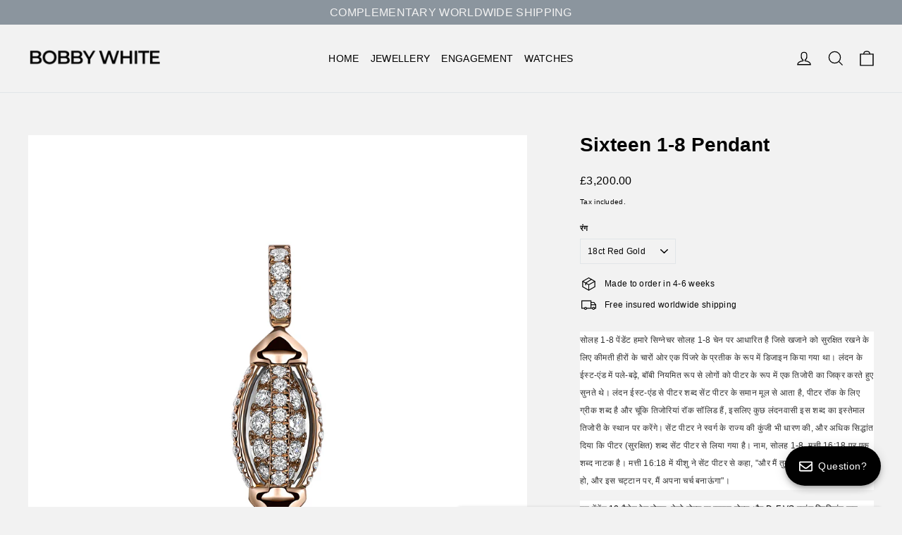

--- FILE ---
content_type: text/html; charset=utf-8
request_url: https://bobbywhite.com/hi/products/sixteen-1-8-pendant
body_size: 52370
content:
<!doctype html>
<html class="no-js" lang="hi" dir="ltr">
  
<head>
  <meta charset="utf-8">
  <meta http-equiv="X-UA-Compatible" content="IE=edge,chrome=1">
  <meta name="viewport" content="width=device-width,initial-scale=1">
  <meta name="theme-color" content="#000000">
  <link rel="canonical" href="https://bobbywhite.com/hi/products/sixteen-1-8-pendant">
  <link rel="preconnect" href="https://cdn.shopify.com" crossorigin>
  <link rel="preconnect" href="https://fonts.shopifycdn.com" crossorigin>
  <link rel="dns-prefetch" href="https://productreviews.shopifycdn.com">
  <link rel="dns-prefetch" href="https://ajax.googleapis.com">
  <link rel="dns-prefetch" href="https://maps.googleapis.com">
  <link rel="dns-prefetch" href="https://maps.gstatic.com"><link rel="shortcut icon" href="//bobbywhite.com/cdn/shop/files/trans_icon_with_no_cicle_3c4efe29-1164-433a-8207-2a99f81f76df_32x32.png?v=1614934466" type="image/png" /><title>Sixteen 1-8 Pendant
&ndash; Bobby White
</title>
<meta name="description" content="सोलह 1-8 पेंडेंट हमारे सिग्नेचर सोलह 1-8 चेन पर आधारित है जिसे खजाने को सुरक्षित रखने के लिए कीमती हीरों के चारों ओर एक पिंजरे के प्रतीक के रूप में डिजाइन किया गया था। लंदन के ईस्ट-एंड में पले-बढ़े, बॉबी नियमित रूप से लोगों को पीटर के रूप में एक तिजोरी का जिक्र करते हुए सुनते थे। लंदन ईस्ट-एंड से पीटर शब्द सेंट पीटर के"><meta property="og:site_name" content="Bobby White">
  <meta property="og:url" content="https://bobbywhite.com/hi/products/sixteen-1-8-pendant">
  <meta property="og:title" content="Sixteen 1-8 Pendant">
  <meta property="og:type" content="product">
  <meta property="og:description" content="सोलह 1-8 पेंडेंट हमारे सिग्नेचर सोलह 1-8 चेन पर आधारित है जिसे खजाने को सुरक्षित रखने के लिए कीमती हीरों के चारों ओर एक पिंजरे के प्रतीक के रूप में डिजाइन किया गया था। लंदन के ईस्ट-एंड में पले-बढ़े, बॉबी नियमित रूप से लोगों को पीटर के रूप में एक तिजोरी का जिक्र करते हुए सुनते थे। लंदन ईस्ट-एंड से पीटर शब्द सेंट पीटर के"><meta property="og:image" content="http://bobbywhite.com/cdn/shop/products/p1.jpg?v=1620819638">
    <meta property="og:image:secure_url" content="https://bobbywhite.com/cdn/shop/products/p1.jpg?v=1620819638">
    <meta property="og:image:width" content="2598">
    <meta property="og:image:height" content="2598"><meta name="twitter:site" content="@">
  <meta name="twitter:card" content="summary_large_image">
  <meta name="twitter:title" content="Sixteen 1-8 Pendant">
  <meta name="twitter:description" content="सोलह 1-8 पेंडेंट हमारे सिग्नेचर सोलह 1-8 चेन पर आधारित है जिसे खजाने को सुरक्षित रखने के लिए कीमती हीरों के चारों ओर एक पिंजरे के प्रतीक के रूप में डिजाइन किया गया था। लंदन के ईस्ट-एंड में पले-बढ़े, बॉबी नियमित रूप से लोगों को पीटर के रूप में एक तिजोरी का जिक्र करते हुए सुनते थे। लंदन ईस्ट-एंड से पीटर शब्द सेंट पीटर के">
<style data-shopify>
  

  
  
  
</style><link href="//bobbywhite.com/cdn/shop/t/28/assets/theme.css?v=10423643671026088161750341999" rel="stylesheet" type="text/css" media="all" />
<style data-shopify>:root {
    --typeHeaderPrimary: Helvetica;
    --typeHeaderFallback: Arial, sans-serif;
    --typeHeaderSize: 28px;
    --typeHeaderWeight: 700;
    --typeHeaderLineHeight: 1;
    --typeHeaderSpacing: 0.0em;

    --typeBasePrimary:Helvetica;
    --typeBaseFallback:Arial, sans-serif;
    --typeBaseSize: 12px;
    --typeBaseWeight: 400;
    --typeBaseLineHeight: 1.5;
    --typeBaseSpacing: 0.025em;

    --iconWeight: 3px;
    --iconLinecaps: miter;
  }

  
.collection-hero__content:before,
  .hero__image-wrapper:before,
  .hero__media:before {
    background-image: linear-gradient(to bottom, rgba(0, 0, 0, 0.0) 0%, rgba(0, 0, 0, 0.0) 40%, rgba(0, 0, 0, 0.32) 100%);
  }

  .skrim__item-content .skrim__overlay:after {
    background-image: linear-gradient(to bottom, rgba(0, 0, 0, 0.0) 30%, rgba(0, 0, 0, 0.32) 100%);
  }

  .placeholder-content {
    background-image: linear-gradient(100deg, #f2f2f2 40%, #eaeaea 63%, #f2f2f2 79%);
  }</style><script>
    document.documentElement.className = document.documentElement.className.replace('no-js', 'js');

    window.theme = window.theme || {};
    theme.routes = {
      home: "/hi",
      cart: "/hi/cart.js",
      cartPage: "/hi/cart",
      cartAdd: "/hi/cart/add.js",
      cartChange: "/hi/cart/change.js",
      search: "/hi/search",
      predictiveSearch: "/hi/search/suggest"
    };
    theme.strings = {
      soldOut: "Sold Out",
      unavailable: "Unavailable",
      inStockLabel: "In stock, ready to ship",
      oneStockLabel: "Low stock - [count] item left",
      otherStockLabel: "Low stock - [count] items left",
      willNotShipUntil: "Ready to ship [date]",
      willBeInStockAfter: "Back in stock [date]",
      waitingForStock: "Backordered, shipping soon",
      cartSavings: "You're saving [savings]",
      cartEmpty: "Your cart is currently empty.",
      cartTermsConfirmation: "You must agree with the terms and conditions of sales to check out",
      searchCollections: "Collections",
      searchPages: "Pages",
      searchArticles: "Articles",
      maxQuantity: "You can only have [quantity] of [title] in your cart."
    };
    theme.settings = {
      cartType: "drawer",
      isCustomerTemplate: false,
      moneyFormat: "\u003cspan class=money\u003e£{{amount}} \u003c\/span\u003e",
      predictiveSearch: true,
      predictiveSearchType: null,
      quickView: false,
      themeName: 'Motion',
      themeVersion: "10.5.0"
    };
  </script>

  <script>window.performance && window.performance.mark && window.performance.mark('shopify.content_for_header.start');</script><meta name="facebook-domain-verification" content="uer2rexz351bt8eno2x44ewpjk8aa4">
<meta id="shopify-digital-wallet" name="shopify-digital-wallet" content="/8093413/digital_wallets/dialog">
<meta name="shopify-checkout-api-token" content="e8c69ab959b009fc17403c228d998217">
<link rel="alternate" hreflang="x-default" href="https://bobbywhite.com/products/sixteen-1-8-pendant">
<link rel="alternate" hreflang="en" href="https://bobbywhite.com/products/sixteen-1-8-pendant">
<link rel="alternate" hreflang="es" href="https://bobbywhite.com/es/products/sixteen-1-8-pendant">
<link rel="alternate" hreflang="ja" href="https://bobbywhite.com/ja/products/sixteen-1-8-pendant">
<link rel="alternate" hreflang="it" href="https://bobbywhite.com/it/products/sixteen-1-8-pendant">
<link rel="alternate" hreflang="hi" href="https://bobbywhite.com/hi/products/sixteen-1-8-pendant">
<link rel="alternate" hreflang="de" href="https://bobbywhite.com/de/products/sixteen-1-8-pendant">
<link rel="alternate" hreflang="fr" href="https://bobbywhite.com/fr/products/sixteen-1-8-pendant">
<link rel="alternate" hreflang="zh-Hant" href="https://bobbywhite.com/zh/products/sixteen-1-8-pendant">
<link rel="alternate" hreflang="ar" href="https://bobbywhite.com/ar/products/sixteen-1-8-pendant">
<link rel="alternate" hreflang="en-AC" href="https://bobbywhite.com/en-row/products/sixteen-1-8-pendant">
<link rel="alternate" hreflang="en-AF" href="https://bobbywhite.com/en-row/products/sixteen-1-8-pendant">
<link rel="alternate" hreflang="en-AG" href="https://bobbywhite.com/en-row/products/sixteen-1-8-pendant">
<link rel="alternate" hreflang="en-AI" href="https://bobbywhite.com/en-row/products/sixteen-1-8-pendant">
<link rel="alternate" hreflang="en-AO" href="https://bobbywhite.com/en-row/products/sixteen-1-8-pendant">
<link rel="alternate" hreflang="en-AR" href="https://bobbywhite.com/en-row/products/sixteen-1-8-pendant">
<link rel="alternate" hreflang="en-AW" href="https://bobbywhite.com/en-row/products/sixteen-1-8-pendant">
<link rel="alternate" hreflang="en-AZ" href="https://bobbywhite.com/en-row/products/sixteen-1-8-pendant">
<link rel="alternate" hreflang="en-BB" href="https://bobbywhite.com/en-row/products/sixteen-1-8-pendant">
<link rel="alternate" hreflang="en-BD" href="https://bobbywhite.com/en-row/products/sixteen-1-8-pendant">
<link rel="alternate" hreflang="en-BF" href="https://bobbywhite.com/en-row/products/sixteen-1-8-pendant">
<link rel="alternate" hreflang="en-BH" href="https://bobbywhite.com/en-row/products/sixteen-1-8-pendant">
<link rel="alternate" hreflang="en-BI" href="https://bobbywhite.com/en-row/products/sixteen-1-8-pendant">
<link rel="alternate" hreflang="en-BJ" href="https://bobbywhite.com/en-row/products/sixteen-1-8-pendant">
<link rel="alternate" hreflang="en-BL" href="https://bobbywhite.com/en-row/products/sixteen-1-8-pendant">
<link rel="alternate" hreflang="en-BM" href="https://bobbywhite.com/en-row/products/sixteen-1-8-pendant">
<link rel="alternate" hreflang="en-BN" href="https://bobbywhite.com/en-row/products/sixteen-1-8-pendant">
<link rel="alternate" hreflang="en-BO" href="https://bobbywhite.com/en-row/products/sixteen-1-8-pendant">
<link rel="alternate" hreflang="en-BQ" href="https://bobbywhite.com/en-row/products/sixteen-1-8-pendant">
<link rel="alternate" hreflang="en-BR" href="https://bobbywhite.com/en-row/products/sixteen-1-8-pendant">
<link rel="alternate" hreflang="en-BS" href="https://bobbywhite.com/en-row/products/sixteen-1-8-pendant">
<link rel="alternate" hreflang="en-BT" href="https://bobbywhite.com/en-row/products/sixteen-1-8-pendant">
<link rel="alternate" hreflang="en-BW" href="https://bobbywhite.com/en-row/products/sixteen-1-8-pendant">
<link rel="alternate" hreflang="en-BZ" href="https://bobbywhite.com/en-row/products/sixteen-1-8-pendant">
<link rel="alternate" hreflang="en-CC" href="https://bobbywhite.com/en-row/products/sixteen-1-8-pendant">
<link rel="alternate" hreflang="en-CD" href="https://bobbywhite.com/en-row/products/sixteen-1-8-pendant">
<link rel="alternate" hreflang="en-CF" href="https://bobbywhite.com/en-row/products/sixteen-1-8-pendant">
<link rel="alternate" hreflang="en-CG" href="https://bobbywhite.com/en-row/products/sixteen-1-8-pendant">
<link rel="alternate" hreflang="en-CI" href="https://bobbywhite.com/en-row/products/sixteen-1-8-pendant">
<link rel="alternate" hreflang="en-CK" href="https://bobbywhite.com/en-row/products/sixteen-1-8-pendant">
<link rel="alternate" hreflang="en-CL" href="https://bobbywhite.com/en-row/products/sixteen-1-8-pendant">
<link rel="alternate" hreflang="en-CM" href="https://bobbywhite.com/en-row/products/sixteen-1-8-pendant">
<link rel="alternate" hreflang="en-CO" href="https://bobbywhite.com/en-row/products/sixteen-1-8-pendant">
<link rel="alternate" hreflang="en-CR" href="https://bobbywhite.com/en-row/products/sixteen-1-8-pendant">
<link rel="alternate" hreflang="en-CV" href="https://bobbywhite.com/en-row/products/sixteen-1-8-pendant">
<link rel="alternate" hreflang="en-CW" href="https://bobbywhite.com/en-row/products/sixteen-1-8-pendant">
<link rel="alternate" hreflang="en-CX" href="https://bobbywhite.com/en-row/products/sixteen-1-8-pendant">
<link rel="alternate" hreflang="en-DJ" href="https://bobbywhite.com/en-row/products/sixteen-1-8-pendant">
<link rel="alternate" hreflang="en-DM" href="https://bobbywhite.com/en-row/products/sixteen-1-8-pendant">
<link rel="alternate" hreflang="en-DO" href="https://bobbywhite.com/en-row/products/sixteen-1-8-pendant">
<link rel="alternate" hreflang="en-DZ" href="https://bobbywhite.com/en-row/products/sixteen-1-8-pendant">
<link rel="alternate" hreflang="en-EC" href="https://bobbywhite.com/en-row/products/sixteen-1-8-pendant">
<link rel="alternate" hreflang="en-EG" href="https://bobbywhite.com/en-row/products/sixteen-1-8-pendant">
<link rel="alternate" hreflang="en-EH" href="https://bobbywhite.com/en-row/products/sixteen-1-8-pendant">
<link rel="alternate" hreflang="en-ER" href="https://bobbywhite.com/en-row/products/sixteen-1-8-pendant">
<link rel="alternate" hreflang="en-ET" href="https://bobbywhite.com/en-row/products/sixteen-1-8-pendant">
<link rel="alternate" hreflang="en-FJ" href="https://bobbywhite.com/en-row/products/sixteen-1-8-pendant">
<link rel="alternate" hreflang="en-FK" href="https://bobbywhite.com/en-row/products/sixteen-1-8-pendant">
<link rel="alternate" hreflang="en-GA" href="https://bobbywhite.com/en-row/products/sixteen-1-8-pendant">
<link rel="alternate" hreflang="en-GD" href="https://bobbywhite.com/en-row/products/sixteen-1-8-pendant">
<link rel="alternate" hreflang="en-GF" href="https://bobbywhite.com/en-row/products/sixteen-1-8-pendant">
<link rel="alternate" hreflang="en-GH" href="https://bobbywhite.com/en-row/products/sixteen-1-8-pendant">
<link rel="alternate" hreflang="en-GM" href="https://bobbywhite.com/en-row/products/sixteen-1-8-pendant">
<link rel="alternate" hreflang="en-GN" href="https://bobbywhite.com/en-row/products/sixteen-1-8-pendant">
<link rel="alternate" hreflang="en-GQ" href="https://bobbywhite.com/en-row/products/sixteen-1-8-pendant">
<link rel="alternate" hreflang="en-GS" href="https://bobbywhite.com/en-row/products/sixteen-1-8-pendant">
<link rel="alternate" hreflang="en-GT" href="https://bobbywhite.com/en-row/products/sixteen-1-8-pendant">
<link rel="alternate" hreflang="en-GW" href="https://bobbywhite.com/en-row/products/sixteen-1-8-pendant">
<link rel="alternate" hreflang="en-GY" href="https://bobbywhite.com/en-row/products/sixteen-1-8-pendant">
<link rel="alternate" hreflang="en-HN" href="https://bobbywhite.com/en-row/products/sixteen-1-8-pendant">
<link rel="alternate" hreflang="en-HT" href="https://bobbywhite.com/en-row/products/sixteen-1-8-pendant">
<link rel="alternate" hreflang="en-ID" href="https://bobbywhite.com/en-row/products/sixteen-1-8-pendant">
<link rel="alternate" hreflang="en-IL" href="https://bobbywhite.com/en-row/products/sixteen-1-8-pendant">
<link rel="alternate" hreflang="en-IO" href="https://bobbywhite.com/en-row/products/sixteen-1-8-pendant">
<link rel="alternate" hreflang="en-IQ" href="https://bobbywhite.com/en-row/products/sixteen-1-8-pendant">
<link rel="alternate" hreflang="en-JM" href="https://bobbywhite.com/en-row/products/sixteen-1-8-pendant">
<link rel="alternate" hreflang="en-JO" href="https://bobbywhite.com/en-row/products/sixteen-1-8-pendant">
<link rel="alternate" hreflang="en-KE" href="https://bobbywhite.com/en-row/products/sixteen-1-8-pendant">
<link rel="alternate" hreflang="en-KG" href="https://bobbywhite.com/en-row/products/sixteen-1-8-pendant">
<link rel="alternate" hreflang="en-KH" href="https://bobbywhite.com/en-row/products/sixteen-1-8-pendant">
<link rel="alternate" hreflang="en-KI" href="https://bobbywhite.com/en-row/products/sixteen-1-8-pendant">
<link rel="alternate" hreflang="en-KM" href="https://bobbywhite.com/en-row/products/sixteen-1-8-pendant">
<link rel="alternate" hreflang="en-KN" href="https://bobbywhite.com/en-row/products/sixteen-1-8-pendant">
<link rel="alternate" hreflang="en-KR" href="https://bobbywhite.com/en-row/products/sixteen-1-8-pendant">
<link rel="alternate" hreflang="en-KW" href="https://bobbywhite.com/en-row/products/sixteen-1-8-pendant">
<link rel="alternate" hreflang="en-KY" href="https://bobbywhite.com/en-row/products/sixteen-1-8-pendant">
<link rel="alternate" hreflang="en-KZ" href="https://bobbywhite.com/en-row/products/sixteen-1-8-pendant">
<link rel="alternate" hreflang="en-LA" href="https://bobbywhite.com/en-row/products/sixteen-1-8-pendant">
<link rel="alternate" hreflang="en-LB" href="https://bobbywhite.com/en-row/products/sixteen-1-8-pendant">
<link rel="alternate" hreflang="en-LC" href="https://bobbywhite.com/en-row/products/sixteen-1-8-pendant">
<link rel="alternate" hreflang="en-LK" href="https://bobbywhite.com/en-row/products/sixteen-1-8-pendant">
<link rel="alternate" hreflang="en-LR" href="https://bobbywhite.com/en-row/products/sixteen-1-8-pendant">
<link rel="alternate" hreflang="en-LS" href="https://bobbywhite.com/en-row/products/sixteen-1-8-pendant">
<link rel="alternate" hreflang="en-LY" href="https://bobbywhite.com/en-row/products/sixteen-1-8-pendant">
<link rel="alternate" hreflang="en-MA" href="https://bobbywhite.com/en-row/products/sixteen-1-8-pendant">
<link rel="alternate" hreflang="en-MF" href="https://bobbywhite.com/en-row/products/sixteen-1-8-pendant">
<link rel="alternate" hreflang="en-MG" href="https://bobbywhite.com/en-row/products/sixteen-1-8-pendant">
<link rel="alternate" hreflang="en-ML" href="https://bobbywhite.com/en-row/products/sixteen-1-8-pendant">
<link rel="alternate" hreflang="en-MM" href="https://bobbywhite.com/en-row/products/sixteen-1-8-pendant">
<link rel="alternate" hreflang="en-MN" href="https://bobbywhite.com/en-row/products/sixteen-1-8-pendant">
<link rel="alternate" hreflang="en-MO" href="https://bobbywhite.com/en-row/products/sixteen-1-8-pendant">
<link rel="alternate" hreflang="en-MQ" href="https://bobbywhite.com/en-row/products/sixteen-1-8-pendant">
<link rel="alternate" hreflang="en-MR" href="https://bobbywhite.com/en-row/products/sixteen-1-8-pendant">
<link rel="alternate" hreflang="en-MS" href="https://bobbywhite.com/en-row/products/sixteen-1-8-pendant">
<link rel="alternate" hreflang="en-MU" href="https://bobbywhite.com/en-row/products/sixteen-1-8-pendant">
<link rel="alternate" hreflang="en-MV" href="https://bobbywhite.com/en-row/products/sixteen-1-8-pendant">
<link rel="alternate" hreflang="en-MW" href="https://bobbywhite.com/en-row/products/sixteen-1-8-pendant">
<link rel="alternate" hreflang="en-MX" href="https://bobbywhite.com/en-row/products/sixteen-1-8-pendant">
<link rel="alternate" hreflang="en-MY" href="https://bobbywhite.com/en-row/products/sixteen-1-8-pendant">
<link rel="alternate" hreflang="en-MZ" href="https://bobbywhite.com/en-row/products/sixteen-1-8-pendant">
<link rel="alternate" hreflang="en-NA" href="https://bobbywhite.com/en-row/products/sixteen-1-8-pendant">
<link rel="alternate" hreflang="en-NC" href="https://bobbywhite.com/en-row/products/sixteen-1-8-pendant">
<link rel="alternate" hreflang="en-NE" href="https://bobbywhite.com/en-row/products/sixteen-1-8-pendant">
<link rel="alternate" hreflang="en-NF" href="https://bobbywhite.com/en-row/products/sixteen-1-8-pendant">
<link rel="alternate" hreflang="en-NG" href="https://bobbywhite.com/en-row/products/sixteen-1-8-pendant">
<link rel="alternate" hreflang="en-NI" href="https://bobbywhite.com/en-row/products/sixteen-1-8-pendant">
<link rel="alternate" hreflang="en-NP" href="https://bobbywhite.com/en-row/products/sixteen-1-8-pendant">
<link rel="alternate" hreflang="en-NR" href="https://bobbywhite.com/en-row/products/sixteen-1-8-pendant">
<link rel="alternate" hreflang="en-NU" href="https://bobbywhite.com/en-row/products/sixteen-1-8-pendant">
<link rel="alternate" hreflang="en-NZ" href="https://bobbywhite.com/en-row/products/sixteen-1-8-pendant">
<link rel="alternate" hreflang="en-OM" href="https://bobbywhite.com/en-row/products/sixteen-1-8-pendant">
<link rel="alternate" hreflang="en-PA" href="https://bobbywhite.com/en-row/products/sixteen-1-8-pendant">
<link rel="alternate" hreflang="en-PE" href="https://bobbywhite.com/en-row/products/sixteen-1-8-pendant">
<link rel="alternate" hreflang="en-PF" href="https://bobbywhite.com/en-row/products/sixteen-1-8-pendant">
<link rel="alternate" hreflang="en-PG" href="https://bobbywhite.com/en-row/products/sixteen-1-8-pendant">
<link rel="alternate" hreflang="en-PH" href="https://bobbywhite.com/en-row/products/sixteen-1-8-pendant">
<link rel="alternate" hreflang="en-PK" href="https://bobbywhite.com/en-row/products/sixteen-1-8-pendant">
<link rel="alternate" hreflang="en-PM" href="https://bobbywhite.com/en-row/products/sixteen-1-8-pendant">
<link rel="alternate" hreflang="en-PN" href="https://bobbywhite.com/en-row/products/sixteen-1-8-pendant">
<link rel="alternate" hreflang="en-PS" href="https://bobbywhite.com/en-row/products/sixteen-1-8-pendant">
<link rel="alternate" hreflang="en-PY" href="https://bobbywhite.com/en-row/products/sixteen-1-8-pendant">
<link rel="alternate" hreflang="en-QA" href="https://bobbywhite.com/en-row/products/sixteen-1-8-pendant">
<link rel="alternate" hreflang="en-RU" href="https://bobbywhite.com/en-row/products/sixteen-1-8-pendant">
<link rel="alternate" hreflang="en-RW" href="https://bobbywhite.com/en-row/products/sixteen-1-8-pendant">
<link rel="alternate" hreflang="en-SA" href="https://bobbywhite.com/en-row/products/sixteen-1-8-pendant">
<link rel="alternate" hreflang="en-SB" href="https://bobbywhite.com/en-row/products/sixteen-1-8-pendant">
<link rel="alternate" hreflang="en-SC" href="https://bobbywhite.com/en-row/products/sixteen-1-8-pendant">
<link rel="alternate" hreflang="en-SD" href="https://bobbywhite.com/en-row/products/sixteen-1-8-pendant">
<link rel="alternate" hreflang="en-SG" href="https://bobbywhite.com/en-row/products/sixteen-1-8-pendant">
<link rel="alternate" hreflang="en-SH" href="https://bobbywhite.com/en-row/products/sixteen-1-8-pendant">
<link rel="alternate" hreflang="en-SL" href="https://bobbywhite.com/en-row/products/sixteen-1-8-pendant">
<link rel="alternate" hreflang="en-SN" href="https://bobbywhite.com/en-row/products/sixteen-1-8-pendant">
<link rel="alternate" hreflang="en-SO" href="https://bobbywhite.com/en-row/products/sixteen-1-8-pendant">
<link rel="alternate" hreflang="en-SR" href="https://bobbywhite.com/en-row/products/sixteen-1-8-pendant">
<link rel="alternate" hreflang="en-SS" href="https://bobbywhite.com/en-row/products/sixteen-1-8-pendant">
<link rel="alternate" hreflang="en-ST" href="https://bobbywhite.com/en-row/products/sixteen-1-8-pendant">
<link rel="alternate" hreflang="en-SV" href="https://bobbywhite.com/en-row/products/sixteen-1-8-pendant">
<link rel="alternate" hreflang="en-SX" href="https://bobbywhite.com/en-row/products/sixteen-1-8-pendant">
<link rel="alternate" hreflang="en-SZ" href="https://bobbywhite.com/en-row/products/sixteen-1-8-pendant">
<link rel="alternate" hreflang="en-TA" href="https://bobbywhite.com/en-row/products/sixteen-1-8-pendant">
<link rel="alternate" hreflang="en-TC" href="https://bobbywhite.com/en-row/products/sixteen-1-8-pendant">
<link rel="alternate" hreflang="en-TD" href="https://bobbywhite.com/en-row/products/sixteen-1-8-pendant">
<link rel="alternate" hreflang="en-TF" href="https://bobbywhite.com/en-row/products/sixteen-1-8-pendant">
<link rel="alternate" hreflang="en-TG" href="https://bobbywhite.com/en-row/products/sixteen-1-8-pendant">
<link rel="alternate" hreflang="en-TH" href="https://bobbywhite.com/en-row/products/sixteen-1-8-pendant">
<link rel="alternate" hreflang="en-TJ" href="https://bobbywhite.com/en-row/products/sixteen-1-8-pendant">
<link rel="alternate" hreflang="en-TK" href="https://bobbywhite.com/en-row/products/sixteen-1-8-pendant">
<link rel="alternate" hreflang="en-TL" href="https://bobbywhite.com/en-row/products/sixteen-1-8-pendant">
<link rel="alternate" hreflang="en-TM" href="https://bobbywhite.com/en-row/products/sixteen-1-8-pendant">
<link rel="alternate" hreflang="en-TN" href="https://bobbywhite.com/en-row/products/sixteen-1-8-pendant">
<link rel="alternate" hreflang="en-TO" href="https://bobbywhite.com/en-row/products/sixteen-1-8-pendant">
<link rel="alternate" hreflang="en-TT" href="https://bobbywhite.com/en-row/products/sixteen-1-8-pendant">
<link rel="alternate" hreflang="en-TV" href="https://bobbywhite.com/en-row/products/sixteen-1-8-pendant">
<link rel="alternate" hreflang="en-TW" href="https://bobbywhite.com/en-row/products/sixteen-1-8-pendant">
<link rel="alternate" hreflang="en-TZ" href="https://bobbywhite.com/en-row/products/sixteen-1-8-pendant">
<link rel="alternate" hreflang="en-UG" href="https://bobbywhite.com/en-row/products/sixteen-1-8-pendant">
<link rel="alternate" hreflang="en-UM" href="https://bobbywhite.com/en-row/products/sixteen-1-8-pendant">
<link rel="alternate" hreflang="en-UY" href="https://bobbywhite.com/en-row/products/sixteen-1-8-pendant">
<link rel="alternate" hreflang="en-UZ" href="https://bobbywhite.com/en-row/products/sixteen-1-8-pendant">
<link rel="alternate" hreflang="en-VA" href="https://bobbywhite.com/en-row/products/sixteen-1-8-pendant">
<link rel="alternate" hreflang="en-VC" href="https://bobbywhite.com/en-row/products/sixteen-1-8-pendant">
<link rel="alternate" hreflang="en-VE" href="https://bobbywhite.com/en-row/products/sixteen-1-8-pendant">
<link rel="alternate" hreflang="en-VG" href="https://bobbywhite.com/en-row/products/sixteen-1-8-pendant">
<link rel="alternate" hreflang="en-VN" href="https://bobbywhite.com/en-row/products/sixteen-1-8-pendant">
<link rel="alternate" hreflang="en-VU" href="https://bobbywhite.com/en-row/products/sixteen-1-8-pendant">
<link rel="alternate" hreflang="en-WF" href="https://bobbywhite.com/en-row/products/sixteen-1-8-pendant">
<link rel="alternate" hreflang="en-WS" href="https://bobbywhite.com/en-row/products/sixteen-1-8-pendant">
<link rel="alternate" hreflang="en-YE" href="https://bobbywhite.com/en-row/products/sixteen-1-8-pendant">
<link rel="alternate" hreflang="en-ZA" href="https://bobbywhite.com/en-row/products/sixteen-1-8-pendant">
<link rel="alternate" hreflang="en-ZM" href="https://bobbywhite.com/en-row/products/sixteen-1-8-pendant">
<link rel="alternate" hreflang="en-ZW" href="https://bobbywhite.com/en-row/products/sixteen-1-8-pendant">
<link rel="alternate" hreflang="en-IN" href="https://bobbywhite.com/en-row/products/sixteen-1-8-pendant">
<link rel="alternate" hreflang="en-CN" href="https://bobbywhite.com/en-row/products/sixteen-1-8-pendant">
<link rel="alternate" hreflang="en-HK" href="https://bobbywhite.com/en-row/products/sixteen-1-8-pendant">
<link rel="alternate" hreflang="en-JP" href="https://bobbywhite.com/en-row/products/sixteen-1-8-pendant">
<link rel="alternate" hreflang="en-FR" href="https://bobbywhite.com/en-eu/products/sixteen-1-8-pendant">
<link rel="alternate" hreflang="it-FR" href="https://bobbywhite.com/it-eu/products/sixteen-1-8-pendant">
<link rel="alternate" hreflang="de-FR" href="https://bobbywhite.com/de-eu/products/sixteen-1-8-pendant">
<link rel="alternate" hreflang="fr-FR" href="https://bobbywhite.com/fr-eu/products/sixteen-1-8-pendant">
<link rel="alternate" hreflang="es-FR" href="https://bobbywhite.com/es-eu/products/sixteen-1-8-pendant">
<link rel="alternate" hreflang="en-DE" href="https://bobbywhite.com/en-eu/products/sixteen-1-8-pendant">
<link rel="alternate" hreflang="it-DE" href="https://bobbywhite.com/it-eu/products/sixteen-1-8-pendant">
<link rel="alternate" hreflang="de-DE" href="https://bobbywhite.com/de-eu/products/sixteen-1-8-pendant">
<link rel="alternate" hreflang="fr-DE" href="https://bobbywhite.com/fr-eu/products/sixteen-1-8-pendant">
<link rel="alternate" hreflang="es-DE" href="https://bobbywhite.com/es-eu/products/sixteen-1-8-pendant">
<link rel="alternate" hreflang="en-IT" href="https://bobbywhite.com/en-eu/products/sixteen-1-8-pendant">
<link rel="alternate" hreflang="it-IT" href="https://bobbywhite.com/it-eu/products/sixteen-1-8-pendant">
<link rel="alternate" hreflang="de-IT" href="https://bobbywhite.com/de-eu/products/sixteen-1-8-pendant">
<link rel="alternate" hreflang="fr-IT" href="https://bobbywhite.com/fr-eu/products/sixteen-1-8-pendant">
<link rel="alternate" hreflang="es-IT" href="https://bobbywhite.com/es-eu/products/sixteen-1-8-pendant">
<link rel="alternate" hreflang="en-AX" href="https://bobbywhite.com/en-eu/products/sixteen-1-8-pendant">
<link rel="alternate" hreflang="it-AX" href="https://bobbywhite.com/it-eu/products/sixteen-1-8-pendant">
<link rel="alternate" hreflang="de-AX" href="https://bobbywhite.com/de-eu/products/sixteen-1-8-pendant">
<link rel="alternate" hreflang="fr-AX" href="https://bobbywhite.com/fr-eu/products/sixteen-1-8-pendant">
<link rel="alternate" hreflang="es-AX" href="https://bobbywhite.com/es-eu/products/sixteen-1-8-pendant">
<link rel="alternate" hreflang="en-AL" href="https://bobbywhite.com/en-eu/products/sixteen-1-8-pendant">
<link rel="alternate" hreflang="it-AL" href="https://bobbywhite.com/it-eu/products/sixteen-1-8-pendant">
<link rel="alternate" hreflang="de-AL" href="https://bobbywhite.com/de-eu/products/sixteen-1-8-pendant">
<link rel="alternate" hreflang="fr-AL" href="https://bobbywhite.com/fr-eu/products/sixteen-1-8-pendant">
<link rel="alternate" hreflang="es-AL" href="https://bobbywhite.com/es-eu/products/sixteen-1-8-pendant">
<link rel="alternate" hreflang="en-AD" href="https://bobbywhite.com/en-eu/products/sixteen-1-8-pendant">
<link rel="alternate" hreflang="it-AD" href="https://bobbywhite.com/it-eu/products/sixteen-1-8-pendant">
<link rel="alternate" hreflang="de-AD" href="https://bobbywhite.com/de-eu/products/sixteen-1-8-pendant">
<link rel="alternate" hreflang="fr-AD" href="https://bobbywhite.com/fr-eu/products/sixteen-1-8-pendant">
<link rel="alternate" hreflang="es-AD" href="https://bobbywhite.com/es-eu/products/sixteen-1-8-pendant">
<link rel="alternate" hreflang="en-AM" href="https://bobbywhite.com/en-eu/products/sixteen-1-8-pendant">
<link rel="alternate" hreflang="it-AM" href="https://bobbywhite.com/it-eu/products/sixteen-1-8-pendant">
<link rel="alternate" hreflang="de-AM" href="https://bobbywhite.com/de-eu/products/sixteen-1-8-pendant">
<link rel="alternate" hreflang="fr-AM" href="https://bobbywhite.com/fr-eu/products/sixteen-1-8-pendant">
<link rel="alternate" hreflang="es-AM" href="https://bobbywhite.com/es-eu/products/sixteen-1-8-pendant">
<link rel="alternate" hreflang="en-AT" href="https://bobbywhite.com/en-eu/products/sixteen-1-8-pendant">
<link rel="alternate" hreflang="it-AT" href="https://bobbywhite.com/it-eu/products/sixteen-1-8-pendant">
<link rel="alternate" hreflang="de-AT" href="https://bobbywhite.com/de-eu/products/sixteen-1-8-pendant">
<link rel="alternate" hreflang="fr-AT" href="https://bobbywhite.com/fr-eu/products/sixteen-1-8-pendant">
<link rel="alternate" hreflang="es-AT" href="https://bobbywhite.com/es-eu/products/sixteen-1-8-pendant">
<link rel="alternate" hreflang="en-BY" href="https://bobbywhite.com/en-eu/products/sixteen-1-8-pendant">
<link rel="alternate" hreflang="it-BY" href="https://bobbywhite.com/it-eu/products/sixteen-1-8-pendant">
<link rel="alternate" hreflang="de-BY" href="https://bobbywhite.com/de-eu/products/sixteen-1-8-pendant">
<link rel="alternate" hreflang="fr-BY" href="https://bobbywhite.com/fr-eu/products/sixteen-1-8-pendant">
<link rel="alternate" hreflang="es-BY" href="https://bobbywhite.com/es-eu/products/sixteen-1-8-pendant">
<link rel="alternate" hreflang="en-BE" href="https://bobbywhite.com/en-eu/products/sixteen-1-8-pendant">
<link rel="alternate" hreflang="it-BE" href="https://bobbywhite.com/it-eu/products/sixteen-1-8-pendant">
<link rel="alternate" hreflang="de-BE" href="https://bobbywhite.com/de-eu/products/sixteen-1-8-pendant">
<link rel="alternate" hreflang="fr-BE" href="https://bobbywhite.com/fr-eu/products/sixteen-1-8-pendant">
<link rel="alternate" hreflang="es-BE" href="https://bobbywhite.com/es-eu/products/sixteen-1-8-pendant">
<link rel="alternate" hreflang="en-BA" href="https://bobbywhite.com/en-eu/products/sixteen-1-8-pendant">
<link rel="alternate" hreflang="it-BA" href="https://bobbywhite.com/it-eu/products/sixteen-1-8-pendant">
<link rel="alternate" hreflang="de-BA" href="https://bobbywhite.com/de-eu/products/sixteen-1-8-pendant">
<link rel="alternate" hreflang="fr-BA" href="https://bobbywhite.com/fr-eu/products/sixteen-1-8-pendant">
<link rel="alternate" hreflang="es-BA" href="https://bobbywhite.com/es-eu/products/sixteen-1-8-pendant">
<link rel="alternate" hreflang="en-BG" href="https://bobbywhite.com/en-eu/products/sixteen-1-8-pendant">
<link rel="alternate" hreflang="it-BG" href="https://bobbywhite.com/it-eu/products/sixteen-1-8-pendant">
<link rel="alternate" hreflang="de-BG" href="https://bobbywhite.com/de-eu/products/sixteen-1-8-pendant">
<link rel="alternate" hreflang="fr-BG" href="https://bobbywhite.com/fr-eu/products/sixteen-1-8-pendant">
<link rel="alternate" hreflang="es-BG" href="https://bobbywhite.com/es-eu/products/sixteen-1-8-pendant">
<link rel="alternate" hreflang="en-HR" href="https://bobbywhite.com/en-eu/products/sixteen-1-8-pendant">
<link rel="alternate" hreflang="it-HR" href="https://bobbywhite.com/it-eu/products/sixteen-1-8-pendant">
<link rel="alternate" hreflang="de-HR" href="https://bobbywhite.com/de-eu/products/sixteen-1-8-pendant">
<link rel="alternate" hreflang="fr-HR" href="https://bobbywhite.com/fr-eu/products/sixteen-1-8-pendant">
<link rel="alternate" hreflang="es-HR" href="https://bobbywhite.com/es-eu/products/sixteen-1-8-pendant">
<link rel="alternate" hreflang="en-CY" href="https://bobbywhite.com/en-eu/products/sixteen-1-8-pendant">
<link rel="alternate" hreflang="it-CY" href="https://bobbywhite.com/it-eu/products/sixteen-1-8-pendant">
<link rel="alternate" hreflang="de-CY" href="https://bobbywhite.com/de-eu/products/sixteen-1-8-pendant">
<link rel="alternate" hreflang="fr-CY" href="https://bobbywhite.com/fr-eu/products/sixteen-1-8-pendant">
<link rel="alternate" hreflang="es-CY" href="https://bobbywhite.com/es-eu/products/sixteen-1-8-pendant">
<link rel="alternate" hreflang="en-CZ" href="https://bobbywhite.com/en-eu/products/sixteen-1-8-pendant">
<link rel="alternate" hreflang="it-CZ" href="https://bobbywhite.com/it-eu/products/sixteen-1-8-pendant">
<link rel="alternate" hreflang="de-CZ" href="https://bobbywhite.com/de-eu/products/sixteen-1-8-pendant">
<link rel="alternate" hreflang="fr-CZ" href="https://bobbywhite.com/fr-eu/products/sixteen-1-8-pendant">
<link rel="alternate" hreflang="es-CZ" href="https://bobbywhite.com/es-eu/products/sixteen-1-8-pendant">
<link rel="alternate" hreflang="en-DK" href="https://bobbywhite.com/en-eu/products/sixteen-1-8-pendant">
<link rel="alternate" hreflang="it-DK" href="https://bobbywhite.com/it-eu/products/sixteen-1-8-pendant">
<link rel="alternate" hreflang="de-DK" href="https://bobbywhite.com/de-eu/products/sixteen-1-8-pendant">
<link rel="alternate" hreflang="fr-DK" href="https://bobbywhite.com/fr-eu/products/sixteen-1-8-pendant">
<link rel="alternate" hreflang="es-DK" href="https://bobbywhite.com/es-eu/products/sixteen-1-8-pendant">
<link rel="alternate" hreflang="en-EE" href="https://bobbywhite.com/en-eu/products/sixteen-1-8-pendant">
<link rel="alternate" hreflang="it-EE" href="https://bobbywhite.com/it-eu/products/sixteen-1-8-pendant">
<link rel="alternate" hreflang="de-EE" href="https://bobbywhite.com/de-eu/products/sixteen-1-8-pendant">
<link rel="alternate" hreflang="fr-EE" href="https://bobbywhite.com/fr-eu/products/sixteen-1-8-pendant">
<link rel="alternate" hreflang="es-EE" href="https://bobbywhite.com/es-eu/products/sixteen-1-8-pendant">
<link rel="alternate" hreflang="en-FO" href="https://bobbywhite.com/en-eu/products/sixteen-1-8-pendant">
<link rel="alternate" hreflang="it-FO" href="https://bobbywhite.com/it-eu/products/sixteen-1-8-pendant">
<link rel="alternate" hreflang="de-FO" href="https://bobbywhite.com/de-eu/products/sixteen-1-8-pendant">
<link rel="alternate" hreflang="fr-FO" href="https://bobbywhite.com/fr-eu/products/sixteen-1-8-pendant">
<link rel="alternate" hreflang="es-FO" href="https://bobbywhite.com/es-eu/products/sixteen-1-8-pendant">
<link rel="alternate" hreflang="en-FI" href="https://bobbywhite.com/en-eu/products/sixteen-1-8-pendant">
<link rel="alternate" hreflang="it-FI" href="https://bobbywhite.com/it-eu/products/sixteen-1-8-pendant">
<link rel="alternate" hreflang="de-FI" href="https://bobbywhite.com/de-eu/products/sixteen-1-8-pendant">
<link rel="alternate" hreflang="fr-FI" href="https://bobbywhite.com/fr-eu/products/sixteen-1-8-pendant">
<link rel="alternate" hreflang="es-FI" href="https://bobbywhite.com/es-eu/products/sixteen-1-8-pendant">
<link rel="alternate" hreflang="en-GE" href="https://bobbywhite.com/en-eu/products/sixteen-1-8-pendant">
<link rel="alternate" hreflang="it-GE" href="https://bobbywhite.com/it-eu/products/sixteen-1-8-pendant">
<link rel="alternate" hreflang="de-GE" href="https://bobbywhite.com/de-eu/products/sixteen-1-8-pendant">
<link rel="alternate" hreflang="fr-GE" href="https://bobbywhite.com/fr-eu/products/sixteen-1-8-pendant">
<link rel="alternate" hreflang="es-GE" href="https://bobbywhite.com/es-eu/products/sixteen-1-8-pendant">
<link rel="alternate" hreflang="en-GI" href="https://bobbywhite.com/en-eu/products/sixteen-1-8-pendant">
<link rel="alternate" hreflang="it-GI" href="https://bobbywhite.com/it-eu/products/sixteen-1-8-pendant">
<link rel="alternate" hreflang="de-GI" href="https://bobbywhite.com/de-eu/products/sixteen-1-8-pendant">
<link rel="alternate" hreflang="fr-GI" href="https://bobbywhite.com/fr-eu/products/sixteen-1-8-pendant">
<link rel="alternate" hreflang="es-GI" href="https://bobbywhite.com/es-eu/products/sixteen-1-8-pendant">
<link rel="alternate" hreflang="en-GR" href="https://bobbywhite.com/en-eu/products/sixteen-1-8-pendant">
<link rel="alternate" hreflang="it-GR" href="https://bobbywhite.com/it-eu/products/sixteen-1-8-pendant">
<link rel="alternate" hreflang="de-GR" href="https://bobbywhite.com/de-eu/products/sixteen-1-8-pendant">
<link rel="alternate" hreflang="fr-GR" href="https://bobbywhite.com/fr-eu/products/sixteen-1-8-pendant">
<link rel="alternate" hreflang="es-GR" href="https://bobbywhite.com/es-eu/products/sixteen-1-8-pendant">
<link rel="alternate" hreflang="en-GL" href="https://bobbywhite.com/en-eu/products/sixteen-1-8-pendant">
<link rel="alternate" hreflang="it-GL" href="https://bobbywhite.com/it-eu/products/sixteen-1-8-pendant">
<link rel="alternate" hreflang="de-GL" href="https://bobbywhite.com/de-eu/products/sixteen-1-8-pendant">
<link rel="alternate" hreflang="fr-GL" href="https://bobbywhite.com/fr-eu/products/sixteen-1-8-pendant">
<link rel="alternate" hreflang="es-GL" href="https://bobbywhite.com/es-eu/products/sixteen-1-8-pendant">
<link rel="alternate" hreflang="en-GP" href="https://bobbywhite.com/en-eu/products/sixteen-1-8-pendant">
<link rel="alternate" hreflang="it-GP" href="https://bobbywhite.com/it-eu/products/sixteen-1-8-pendant">
<link rel="alternate" hreflang="de-GP" href="https://bobbywhite.com/de-eu/products/sixteen-1-8-pendant">
<link rel="alternate" hreflang="fr-GP" href="https://bobbywhite.com/fr-eu/products/sixteen-1-8-pendant">
<link rel="alternate" hreflang="es-GP" href="https://bobbywhite.com/es-eu/products/sixteen-1-8-pendant">
<link rel="alternate" hreflang="en-GG" href="https://bobbywhite.com/en-eu/products/sixteen-1-8-pendant">
<link rel="alternate" hreflang="it-GG" href="https://bobbywhite.com/it-eu/products/sixteen-1-8-pendant">
<link rel="alternate" hreflang="de-GG" href="https://bobbywhite.com/de-eu/products/sixteen-1-8-pendant">
<link rel="alternate" hreflang="fr-GG" href="https://bobbywhite.com/fr-eu/products/sixteen-1-8-pendant">
<link rel="alternate" hreflang="es-GG" href="https://bobbywhite.com/es-eu/products/sixteen-1-8-pendant">
<link rel="alternate" hreflang="en-HU" href="https://bobbywhite.com/en-eu/products/sixteen-1-8-pendant">
<link rel="alternate" hreflang="it-HU" href="https://bobbywhite.com/it-eu/products/sixteen-1-8-pendant">
<link rel="alternate" hreflang="de-HU" href="https://bobbywhite.com/de-eu/products/sixteen-1-8-pendant">
<link rel="alternate" hreflang="fr-HU" href="https://bobbywhite.com/fr-eu/products/sixteen-1-8-pendant">
<link rel="alternate" hreflang="es-HU" href="https://bobbywhite.com/es-eu/products/sixteen-1-8-pendant">
<link rel="alternate" hreflang="en-IS" href="https://bobbywhite.com/en-eu/products/sixteen-1-8-pendant">
<link rel="alternate" hreflang="it-IS" href="https://bobbywhite.com/it-eu/products/sixteen-1-8-pendant">
<link rel="alternate" hreflang="de-IS" href="https://bobbywhite.com/de-eu/products/sixteen-1-8-pendant">
<link rel="alternate" hreflang="fr-IS" href="https://bobbywhite.com/fr-eu/products/sixteen-1-8-pendant">
<link rel="alternate" hreflang="es-IS" href="https://bobbywhite.com/es-eu/products/sixteen-1-8-pendant">
<link rel="alternate" hreflang="en-IE" href="https://bobbywhite.com/en-eu/products/sixteen-1-8-pendant">
<link rel="alternate" hreflang="it-IE" href="https://bobbywhite.com/it-eu/products/sixteen-1-8-pendant">
<link rel="alternate" hreflang="de-IE" href="https://bobbywhite.com/de-eu/products/sixteen-1-8-pendant">
<link rel="alternate" hreflang="fr-IE" href="https://bobbywhite.com/fr-eu/products/sixteen-1-8-pendant">
<link rel="alternate" hreflang="es-IE" href="https://bobbywhite.com/es-eu/products/sixteen-1-8-pendant">
<link rel="alternate" hreflang="en-IM" href="https://bobbywhite.com/en-eu/products/sixteen-1-8-pendant">
<link rel="alternate" hreflang="it-IM" href="https://bobbywhite.com/it-eu/products/sixteen-1-8-pendant">
<link rel="alternate" hreflang="de-IM" href="https://bobbywhite.com/de-eu/products/sixteen-1-8-pendant">
<link rel="alternate" hreflang="fr-IM" href="https://bobbywhite.com/fr-eu/products/sixteen-1-8-pendant">
<link rel="alternate" hreflang="es-IM" href="https://bobbywhite.com/es-eu/products/sixteen-1-8-pendant">
<link rel="alternate" hreflang="en-JE" href="https://bobbywhite.com/en-eu/products/sixteen-1-8-pendant">
<link rel="alternate" hreflang="it-JE" href="https://bobbywhite.com/it-eu/products/sixteen-1-8-pendant">
<link rel="alternate" hreflang="de-JE" href="https://bobbywhite.com/de-eu/products/sixteen-1-8-pendant">
<link rel="alternate" hreflang="fr-JE" href="https://bobbywhite.com/fr-eu/products/sixteen-1-8-pendant">
<link rel="alternate" hreflang="es-JE" href="https://bobbywhite.com/es-eu/products/sixteen-1-8-pendant">
<link rel="alternate" hreflang="en-XK" href="https://bobbywhite.com/en-eu/products/sixteen-1-8-pendant">
<link rel="alternate" hreflang="it-XK" href="https://bobbywhite.com/it-eu/products/sixteen-1-8-pendant">
<link rel="alternate" hreflang="de-XK" href="https://bobbywhite.com/de-eu/products/sixteen-1-8-pendant">
<link rel="alternate" hreflang="fr-XK" href="https://bobbywhite.com/fr-eu/products/sixteen-1-8-pendant">
<link rel="alternate" hreflang="es-XK" href="https://bobbywhite.com/es-eu/products/sixteen-1-8-pendant">
<link rel="alternate" hreflang="en-LV" href="https://bobbywhite.com/en-eu/products/sixteen-1-8-pendant">
<link rel="alternate" hreflang="it-LV" href="https://bobbywhite.com/it-eu/products/sixteen-1-8-pendant">
<link rel="alternate" hreflang="de-LV" href="https://bobbywhite.com/de-eu/products/sixteen-1-8-pendant">
<link rel="alternate" hreflang="fr-LV" href="https://bobbywhite.com/fr-eu/products/sixteen-1-8-pendant">
<link rel="alternate" hreflang="es-LV" href="https://bobbywhite.com/es-eu/products/sixteen-1-8-pendant">
<link rel="alternate" hreflang="en-LI" href="https://bobbywhite.com/en-eu/products/sixteen-1-8-pendant">
<link rel="alternate" hreflang="it-LI" href="https://bobbywhite.com/it-eu/products/sixteen-1-8-pendant">
<link rel="alternate" hreflang="de-LI" href="https://bobbywhite.com/de-eu/products/sixteen-1-8-pendant">
<link rel="alternate" hreflang="fr-LI" href="https://bobbywhite.com/fr-eu/products/sixteen-1-8-pendant">
<link rel="alternate" hreflang="es-LI" href="https://bobbywhite.com/es-eu/products/sixteen-1-8-pendant">
<link rel="alternate" hreflang="en-LT" href="https://bobbywhite.com/en-eu/products/sixteen-1-8-pendant">
<link rel="alternate" hreflang="it-LT" href="https://bobbywhite.com/it-eu/products/sixteen-1-8-pendant">
<link rel="alternate" hreflang="de-LT" href="https://bobbywhite.com/de-eu/products/sixteen-1-8-pendant">
<link rel="alternate" hreflang="fr-LT" href="https://bobbywhite.com/fr-eu/products/sixteen-1-8-pendant">
<link rel="alternate" hreflang="es-LT" href="https://bobbywhite.com/es-eu/products/sixteen-1-8-pendant">
<link rel="alternate" hreflang="en-LU" href="https://bobbywhite.com/en-eu/products/sixteen-1-8-pendant">
<link rel="alternate" hreflang="it-LU" href="https://bobbywhite.com/it-eu/products/sixteen-1-8-pendant">
<link rel="alternate" hreflang="de-LU" href="https://bobbywhite.com/de-eu/products/sixteen-1-8-pendant">
<link rel="alternate" hreflang="fr-LU" href="https://bobbywhite.com/fr-eu/products/sixteen-1-8-pendant">
<link rel="alternate" hreflang="es-LU" href="https://bobbywhite.com/es-eu/products/sixteen-1-8-pendant">
<link rel="alternate" hreflang="en-MK" href="https://bobbywhite.com/en-eu/products/sixteen-1-8-pendant">
<link rel="alternate" hreflang="it-MK" href="https://bobbywhite.com/it-eu/products/sixteen-1-8-pendant">
<link rel="alternate" hreflang="de-MK" href="https://bobbywhite.com/de-eu/products/sixteen-1-8-pendant">
<link rel="alternate" hreflang="fr-MK" href="https://bobbywhite.com/fr-eu/products/sixteen-1-8-pendant">
<link rel="alternate" hreflang="es-MK" href="https://bobbywhite.com/es-eu/products/sixteen-1-8-pendant">
<link rel="alternate" hreflang="en-MT" href="https://bobbywhite.com/en-eu/products/sixteen-1-8-pendant">
<link rel="alternate" hreflang="it-MT" href="https://bobbywhite.com/it-eu/products/sixteen-1-8-pendant">
<link rel="alternate" hreflang="de-MT" href="https://bobbywhite.com/de-eu/products/sixteen-1-8-pendant">
<link rel="alternate" hreflang="fr-MT" href="https://bobbywhite.com/fr-eu/products/sixteen-1-8-pendant">
<link rel="alternate" hreflang="es-MT" href="https://bobbywhite.com/es-eu/products/sixteen-1-8-pendant">
<link rel="alternate" hreflang="en-YT" href="https://bobbywhite.com/en-eu/products/sixteen-1-8-pendant">
<link rel="alternate" hreflang="it-YT" href="https://bobbywhite.com/it-eu/products/sixteen-1-8-pendant">
<link rel="alternate" hreflang="de-YT" href="https://bobbywhite.com/de-eu/products/sixteen-1-8-pendant">
<link rel="alternate" hreflang="fr-YT" href="https://bobbywhite.com/fr-eu/products/sixteen-1-8-pendant">
<link rel="alternate" hreflang="es-YT" href="https://bobbywhite.com/es-eu/products/sixteen-1-8-pendant">
<link rel="alternate" hreflang="en-MD" href="https://bobbywhite.com/en-eu/products/sixteen-1-8-pendant">
<link rel="alternate" hreflang="it-MD" href="https://bobbywhite.com/it-eu/products/sixteen-1-8-pendant">
<link rel="alternate" hreflang="de-MD" href="https://bobbywhite.com/de-eu/products/sixteen-1-8-pendant">
<link rel="alternate" hreflang="fr-MD" href="https://bobbywhite.com/fr-eu/products/sixteen-1-8-pendant">
<link rel="alternate" hreflang="es-MD" href="https://bobbywhite.com/es-eu/products/sixteen-1-8-pendant">
<link rel="alternate" hreflang="en-MC" href="https://bobbywhite.com/en-eu/products/sixteen-1-8-pendant">
<link rel="alternate" hreflang="it-MC" href="https://bobbywhite.com/it-eu/products/sixteen-1-8-pendant">
<link rel="alternate" hreflang="de-MC" href="https://bobbywhite.com/de-eu/products/sixteen-1-8-pendant">
<link rel="alternate" hreflang="fr-MC" href="https://bobbywhite.com/fr-eu/products/sixteen-1-8-pendant">
<link rel="alternate" hreflang="es-MC" href="https://bobbywhite.com/es-eu/products/sixteen-1-8-pendant">
<link rel="alternate" hreflang="en-ME" href="https://bobbywhite.com/en-eu/products/sixteen-1-8-pendant">
<link rel="alternate" hreflang="it-ME" href="https://bobbywhite.com/it-eu/products/sixteen-1-8-pendant">
<link rel="alternate" hreflang="de-ME" href="https://bobbywhite.com/de-eu/products/sixteen-1-8-pendant">
<link rel="alternate" hreflang="fr-ME" href="https://bobbywhite.com/fr-eu/products/sixteen-1-8-pendant">
<link rel="alternate" hreflang="es-ME" href="https://bobbywhite.com/es-eu/products/sixteen-1-8-pendant">
<link rel="alternate" hreflang="en-NL" href="https://bobbywhite.com/en-eu/products/sixteen-1-8-pendant">
<link rel="alternate" hreflang="it-NL" href="https://bobbywhite.com/it-eu/products/sixteen-1-8-pendant">
<link rel="alternate" hreflang="de-NL" href="https://bobbywhite.com/de-eu/products/sixteen-1-8-pendant">
<link rel="alternate" hreflang="fr-NL" href="https://bobbywhite.com/fr-eu/products/sixteen-1-8-pendant">
<link rel="alternate" hreflang="es-NL" href="https://bobbywhite.com/es-eu/products/sixteen-1-8-pendant">
<link rel="alternate" hreflang="en-NO" href="https://bobbywhite.com/en-eu/products/sixteen-1-8-pendant">
<link rel="alternate" hreflang="it-NO" href="https://bobbywhite.com/it-eu/products/sixteen-1-8-pendant">
<link rel="alternate" hreflang="de-NO" href="https://bobbywhite.com/de-eu/products/sixteen-1-8-pendant">
<link rel="alternate" hreflang="fr-NO" href="https://bobbywhite.com/fr-eu/products/sixteen-1-8-pendant">
<link rel="alternate" hreflang="es-NO" href="https://bobbywhite.com/es-eu/products/sixteen-1-8-pendant">
<link rel="alternate" hreflang="en-PL" href="https://bobbywhite.com/en-eu/products/sixteen-1-8-pendant">
<link rel="alternate" hreflang="it-PL" href="https://bobbywhite.com/it-eu/products/sixteen-1-8-pendant">
<link rel="alternate" hreflang="de-PL" href="https://bobbywhite.com/de-eu/products/sixteen-1-8-pendant">
<link rel="alternate" hreflang="fr-PL" href="https://bobbywhite.com/fr-eu/products/sixteen-1-8-pendant">
<link rel="alternate" hreflang="es-PL" href="https://bobbywhite.com/es-eu/products/sixteen-1-8-pendant">
<link rel="alternate" hreflang="en-PT" href="https://bobbywhite.com/en-eu/products/sixteen-1-8-pendant">
<link rel="alternate" hreflang="it-PT" href="https://bobbywhite.com/it-eu/products/sixteen-1-8-pendant">
<link rel="alternate" hreflang="de-PT" href="https://bobbywhite.com/de-eu/products/sixteen-1-8-pendant">
<link rel="alternate" hreflang="fr-PT" href="https://bobbywhite.com/fr-eu/products/sixteen-1-8-pendant">
<link rel="alternate" hreflang="es-PT" href="https://bobbywhite.com/es-eu/products/sixteen-1-8-pendant">
<link rel="alternate" hreflang="en-RE" href="https://bobbywhite.com/en-eu/products/sixteen-1-8-pendant">
<link rel="alternate" hreflang="it-RE" href="https://bobbywhite.com/it-eu/products/sixteen-1-8-pendant">
<link rel="alternate" hreflang="de-RE" href="https://bobbywhite.com/de-eu/products/sixteen-1-8-pendant">
<link rel="alternate" hreflang="fr-RE" href="https://bobbywhite.com/fr-eu/products/sixteen-1-8-pendant">
<link rel="alternate" hreflang="es-RE" href="https://bobbywhite.com/es-eu/products/sixteen-1-8-pendant">
<link rel="alternate" hreflang="en-RO" href="https://bobbywhite.com/en-eu/products/sixteen-1-8-pendant">
<link rel="alternate" hreflang="it-RO" href="https://bobbywhite.com/it-eu/products/sixteen-1-8-pendant">
<link rel="alternate" hreflang="de-RO" href="https://bobbywhite.com/de-eu/products/sixteen-1-8-pendant">
<link rel="alternate" hreflang="fr-RO" href="https://bobbywhite.com/fr-eu/products/sixteen-1-8-pendant">
<link rel="alternate" hreflang="es-RO" href="https://bobbywhite.com/es-eu/products/sixteen-1-8-pendant">
<link rel="alternate" hreflang="en-SM" href="https://bobbywhite.com/en-eu/products/sixteen-1-8-pendant">
<link rel="alternate" hreflang="it-SM" href="https://bobbywhite.com/it-eu/products/sixteen-1-8-pendant">
<link rel="alternate" hreflang="de-SM" href="https://bobbywhite.com/de-eu/products/sixteen-1-8-pendant">
<link rel="alternate" hreflang="fr-SM" href="https://bobbywhite.com/fr-eu/products/sixteen-1-8-pendant">
<link rel="alternate" hreflang="es-SM" href="https://bobbywhite.com/es-eu/products/sixteen-1-8-pendant">
<link rel="alternate" hreflang="en-RS" href="https://bobbywhite.com/en-eu/products/sixteen-1-8-pendant">
<link rel="alternate" hreflang="it-RS" href="https://bobbywhite.com/it-eu/products/sixteen-1-8-pendant">
<link rel="alternate" hreflang="de-RS" href="https://bobbywhite.com/de-eu/products/sixteen-1-8-pendant">
<link rel="alternate" hreflang="fr-RS" href="https://bobbywhite.com/fr-eu/products/sixteen-1-8-pendant">
<link rel="alternate" hreflang="es-RS" href="https://bobbywhite.com/es-eu/products/sixteen-1-8-pendant">
<link rel="alternate" hreflang="en-SK" href="https://bobbywhite.com/en-eu/products/sixteen-1-8-pendant">
<link rel="alternate" hreflang="it-SK" href="https://bobbywhite.com/it-eu/products/sixteen-1-8-pendant">
<link rel="alternate" hreflang="de-SK" href="https://bobbywhite.com/de-eu/products/sixteen-1-8-pendant">
<link rel="alternate" hreflang="fr-SK" href="https://bobbywhite.com/fr-eu/products/sixteen-1-8-pendant">
<link rel="alternate" hreflang="es-SK" href="https://bobbywhite.com/es-eu/products/sixteen-1-8-pendant">
<link rel="alternate" hreflang="en-SI" href="https://bobbywhite.com/en-eu/products/sixteen-1-8-pendant">
<link rel="alternate" hreflang="it-SI" href="https://bobbywhite.com/it-eu/products/sixteen-1-8-pendant">
<link rel="alternate" hreflang="de-SI" href="https://bobbywhite.com/de-eu/products/sixteen-1-8-pendant">
<link rel="alternate" hreflang="fr-SI" href="https://bobbywhite.com/fr-eu/products/sixteen-1-8-pendant">
<link rel="alternate" hreflang="es-SI" href="https://bobbywhite.com/es-eu/products/sixteen-1-8-pendant">
<link rel="alternate" hreflang="en-ES" href="https://bobbywhite.com/en-eu/products/sixteen-1-8-pendant">
<link rel="alternate" hreflang="it-ES" href="https://bobbywhite.com/it-eu/products/sixteen-1-8-pendant">
<link rel="alternate" hreflang="de-ES" href="https://bobbywhite.com/de-eu/products/sixteen-1-8-pendant">
<link rel="alternate" hreflang="fr-ES" href="https://bobbywhite.com/fr-eu/products/sixteen-1-8-pendant">
<link rel="alternate" hreflang="es-ES" href="https://bobbywhite.com/es-eu/products/sixteen-1-8-pendant">
<link rel="alternate" hreflang="en-SJ" href="https://bobbywhite.com/en-eu/products/sixteen-1-8-pendant">
<link rel="alternate" hreflang="it-SJ" href="https://bobbywhite.com/it-eu/products/sixteen-1-8-pendant">
<link rel="alternate" hreflang="de-SJ" href="https://bobbywhite.com/de-eu/products/sixteen-1-8-pendant">
<link rel="alternate" hreflang="fr-SJ" href="https://bobbywhite.com/fr-eu/products/sixteen-1-8-pendant">
<link rel="alternate" hreflang="es-SJ" href="https://bobbywhite.com/es-eu/products/sixteen-1-8-pendant">
<link rel="alternate" hreflang="en-SE" href="https://bobbywhite.com/en-eu/products/sixteen-1-8-pendant">
<link rel="alternate" hreflang="it-SE" href="https://bobbywhite.com/it-eu/products/sixteen-1-8-pendant">
<link rel="alternate" hreflang="de-SE" href="https://bobbywhite.com/de-eu/products/sixteen-1-8-pendant">
<link rel="alternate" hreflang="fr-SE" href="https://bobbywhite.com/fr-eu/products/sixteen-1-8-pendant">
<link rel="alternate" hreflang="es-SE" href="https://bobbywhite.com/es-eu/products/sixteen-1-8-pendant">
<link rel="alternate" hreflang="en-CH" href="https://bobbywhite.com/en-eu/products/sixteen-1-8-pendant">
<link rel="alternate" hreflang="it-CH" href="https://bobbywhite.com/it-eu/products/sixteen-1-8-pendant">
<link rel="alternate" hreflang="de-CH" href="https://bobbywhite.com/de-eu/products/sixteen-1-8-pendant">
<link rel="alternate" hreflang="fr-CH" href="https://bobbywhite.com/fr-eu/products/sixteen-1-8-pendant">
<link rel="alternate" hreflang="es-CH" href="https://bobbywhite.com/es-eu/products/sixteen-1-8-pendant">
<link rel="alternate" hreflang="en-TR" href="https://bobbywhite.com/en-eu/products/sixteen-1-8-pendant">
<link rel="alternate" hreflang="it-TR" href="https://bobbywhite.com/it-eu/products/sixteen-1-8-pendant">
<link rel="alternate" hreflang="de-TR" href="https://bobbywhite.com/de-eu/products/sixteen-1-8-pendant">
<link rel="alternate" hreflang="fr-TR" href="https://bobbywhite.com/fr-eu/products/sixteen-1-8-pendant">
<link rel="alternate" hreflang="es-TR" href="https://bobbywhite.com/es-eu/products/sixteen-1-8-pendant">
<link rel="alternate" hreflang="en-UA" href="https://bobbywhite.com/en-eu/products/sixteen-1-8-pendant">
<link rel="alternate" hreflang="it-UA" href="https://bobbywhite.com/it-eu/products/sixteen-1-8-pendant">
<link rel="alternate" hreflang="de-UA" href="https://bobbywhite.com/de-eu/products/sixteen-1-8-pendant">
<link rel="alternate" hreflang="fr-UA" href="https://bobbywhite.com/fr-eu/products/sixteen-1-8-pendant">
<link rel="alternate" hreflang="es-UA" href="https://bobbywhite.com/es-eu/products/sixteen-1-8-pendant">
<link rel="alternate" hreflang="en-US" href="https://bobbywhite.com/en-us/products/sixteen-1-8-pendant">
<link rel="alternate" hreflang="en-CA" href="https://bobbywhite.com/en-ca/products/sixteen-1-8-pendant">
<link rel="alternate" hreflang="en-AU" href="https://bobbywhite.com/en-au/products/sixteen-1-8-pendant">
<link rel="alternate" hreflang="en-AE" href="https://bobbywhite.com/en-ae/products/sixteen-1-8-pendant">
<link rel="alternate" hreflang="ar-AE" href="https://bobbywhite.com/ar-ae/products/sixteen-1-8-pendant">
<link rel="alternate" hreflang="zh-Hant-GB" href="https://bobbywhite.com/zh/products/sixteen-1-8-pendant">
<link rel="alternate" type="application/json+oembed" href="https://bobbywhite.com/hi/products/sixteen-1-8-pendant.oembed">
<script async="async" src="/checkouts/internal/preloads.js?locale=hi-GB"></script>
<link rel="preconnect" href="https://shop.app" crossorigin="anonymous">
<script async="async" src="https://shop.app/checkouts/internal/preloads.js?locale=hi-GB&shop_id=8093413" crossorigin="anonymous"></script>
<script id="apple-pay-shop-capabilities" type="application/json">{"shopId":8093413,"countryCode":"GB","currencyCode":"GBP","merchantCapabilities":["supports3DS"],"merchantId":"gid:\/\/shopify\/Shop\/8093413","merchantName":"Bobby White","requiredBillingContactFields":["postalAddress","email","phone"],"requiredShippingContactFields":["postalAddress","email","phone"],"shippingType":"shipping","supportedNetworks":["visa","maestro","masterCard","amex","discover","elo"],"total":{"type":"pending","label":"Bobby White","amount":"1.00"},"shopifyPaymentsEnabled":true,"supportsSubscriptions":true}</script>
<script id="shopify-features" type="application/json">{"accessToken":"e8c69ab959b009fc17403c228d998217","betas":["rich-media-storefront-analytics"],"domain":"bobbywhite.com","predictiveSearch":true,"shopId":8093413,"locale":"hi"}</script>
<script>var Shopify = Shopify || {};
Shopify.shop = "bobby-white.myshopify.com";
Shopify.locale = "hi";
Shopify.currency = {"active":"GBP","rate":"1.0"};
Shopify.country = "GB";
Shopify.theme = {"name":"July 2025 Website","id":180209549695,"schema_name":"Motion","schema_version":"10.5.0","theme_store_id":847,"role":"main"};
Shopify.theme.handle = "null";
Shopify.theme.style = {"id":null,"handle":null};
Shopify.cdnHost = "bobbywhite.com/cdn";
Shopify.routes = Shopify.routes || {};
Shopify.routes.root = "/hi/";</script>
<script type="module">!function(o){(o.Shopify=o.Shopify||{}).modules=!0}(window);</script>
<script>!function(o){function n(){var o=[];function n(){o.push(Array.prototype.slice.apply(arguments))}return n.q=o,n}var t=o.Shopify=o.Shopify||{};t.loadFeatures=n(),t.autoloadFeatures=n()}(window);</script>
<script>
  window.ShopifyPay = window.ShopifyPay || {};
  window.ShopifyPay.apiHost = "shop.app\/pay";
  window.ShopifyPay.redirectState = null;
</script>
<script id="shop-js-analytics" type="application/json">{"pageType":"product"}</script>
<script defer="defer" async type="module" src="//bobbywhite.com/cdn/shopifycloud/shop-js/modules/v2/client.init-shop-cart-sync_CUs3n4kO.hi.esm.js"></script>
<script defer="defer" async type="module" src="//bobbywhite.com/cdn/shopifycloud/shop-js/modules/v2/chunk.common_CDT0pW5z.esm.js"></script>
<script type="module">
  await import("//bobbywhite.com/cdn/shopifycloud/shop-js/modules/v2/client.init-shop-cart-sync_CUs3n4kO.hi.esm.js");
await import("//bobbywhite.com/cdn/shopifycloud/shop-js/modules/v2/chunk.common_CDT0pW5z.esm.js");

  window.Shopify.SignInWithShop?.initShopCartSync?.({"fedCMEnabled":true,"windoidEnabled":true});

</script>
<script>
  window.Shopify = window.Shopify || {};
  if (!window.Shopify.featureAssets) window.Shopify.featureAssets = {};
  window.Shopify.featureAssets['shop-js'] = {"shop-cart-sync":["modules/v2/client.shop-cart-sync_CLvyzS-m.hi.esm.js","modules/v2/chunk.common_CDT0pW5z.esm.js"],"init-fed-cm":["modules/v2/client.init-fed-cm_u-aHQoql.hi.esm.js","modules/v2/chunk.common_CDT0pW5z.esm.js"],"shop-button":["modules/v2/client.shop-button_D0cwElT8.hi.esm.js","modules/v2/chunk.common_CDT0pW5z.esm.js"],"shop-cash-offers":["modules/v2/client.shop-cash-offers_DgzIJufp.hi.esm.js","modules/v2/chunk.common_CDT0pW5z.esm.js","modules/v2/chunk.modal_Ds4HDIxb.esm.js"],"init-windoid":["modules/v2/client.init-windoid_DymF_31n.hi.esm.js","modules/v2/chunk.common_CDT0pW5z.esm.js"],"shop-toast-manager":["modules/v2/client.shop-toast-manager_a1KbU2x4.hi.esm.js","modules/v2/chunk.common_CDT0pW5z.esm.js"],"init-shop-email-lookup-coordinator":["modules/v2/client.init-shop-email-lookup-coordinator_DoaUOiBO.hi.esm.js","modules/v2/chunk.common_CDT0pW5z.esm.js"],"init-shop-cart-sync":["modules/v2/client.init-shop-cart-sync_CUs3n4kO.hi.esm.js","modules/v2/chunk.common_CDT0pW5z.esm.js"],"avatar":["modules/v2/client.avatar_BTnouDA3.hi.esm.js"],"pay-button":["modules/v2/client.pay-button_BgURKkeC.hi.esm.js","modules/v2/chunk.common_CDT0pW5z.esm.js"],"init-customer-accounts":["modules/v2/client.init-customer-accounts_CIv1U5fS.hi.esm.js","modules/v2/client.shop-login-button_CKofOfja.hi.esm.js","modules/v2/chunk.common_CDT0pW5z.esm.js","modules/v2/chunk.modal_Ds4HDIxb.esm.js"],"init-shop-for-new-customer-accounts":["modules/v2/client.init-shop-for-new-customer-accounts_DyFdFZVK.hi.esm.js","modules/v2/client.shop-login-button_CKofOfja.hi.esm.js","modules/v2/chunk.common_CDT0pW5z.esm.js","modules/v2/chunk.modal_Ds4HDIxb.esm.js"],"shop-login-button":["modules/v2/client.shop-login-button_CKofOfja.hi.esm.js","modules/v2/chunk.common_CDT0pW5z.esm.js","modules/v2/chunk.modal_Ds4HDIxb.esm.js"],"init-customer-accounts-sign-up":["modules/v2/client.init-customer-accounts-sign-up_B7NN0xdf.hi.esm.js","modules/v2/client.shop-login-button_CKofOfja.hi.esm.js","modules/v2/chunk.common_CDT0pW5z.esm.js","modules/v2/chunk.modal_Ds4HDIxb.esm.js"],"shop-follow-button":["modules/v2/client.shop-follow-button_CzalMFTU.hi.esm.js","modules/v2/chunk.common_CDT0pW5z.esm.js","modules/v2/chunk.modal_Ds4HDIxb.esm.js"],"checkout-modal":["modules/v2/client.checkout-modal_Cnqrh8Sr.hi.esm.js","modules/v2/chunk.common_CDT0pW5z.esm.js","modules/v2/chunk.modal_Ds4HDIxb.esm.js"],"lead-capture":["modules/v2/client.lead-capture_BKMqsFP5.hi.esm.js","modules/v2/chunk.common_CDT0pW5z.esm.js","modules/v2/chunk.modal_Ds4HDIxb.esm.js"],"shop-login":["modules/v2/client.shop-login_CJ5SMDy_.hi.esm.js","modules/v2/chunk.common_CDT0pW5z.esm.js","modules/v2/chunk.modal_Ds4HDIxb.esm.js"],"payment-terms":["modules/v2/client.payment-terms_FPoiIvyu.hi.esm.js","modules/v2/chunk.common_CDT0pW5z.esm.js","modules/v2/chunk.modal_Ds4HDIxb.esm.js"]};
</script>
<script id="__st">var __st={"a":8093413,"offset":0,"reqid":"ea5ce416-c970-4f6e-8c41-162dd2837b9e-1768767603","pageurl":"bobbywhite.com\/hi\/products\/sixteen-1-8-pendant","u":"42d66d763614","p":"product","rtyp":"product","rid":6601190768703};</script>
<script>window.ShopifyPaypalV4VisibilityTracking = true;</script>
<script id="captcha-bootstrap">!function(){'use strict';const t='contact',e='account',n='new_comment',o=[[t,t],['blogs',n],['comments',n],[t,'customer']],c=[[e,'customer_login'],[e,'guest_login'],[e,'recover_customer_password'],[e,'create_customer']],r=t=>t.map((([t,e])=>`form[action*='/${t}']:not([data-nocaptcha='true']) input[name='form_type'][value='${e}']`)).join(','),a=t=>()=>t?[...document.querySelectorAll(t)].map((t=>t.form)):[];function s(){const t=[...o],e=r(t);return a(e)}const i='password',u='form_key',d=['recaptcha-v3-token','g-recaptcha-response','h-captcha-response',i],f=()=>{try{return window.sessionStorage}catch{return}},m='__shopify_v',_=t=>t.elements[u];function p(t,e,n=!1){try{const o=window.sessionStorage,c=JSON.parse(o.getItem(e)),{data:r}=function(t){const{data:e,action:n}=t;return t[m]||n?{data:e,action:n}:{data:t,action:n}}(c);for(const[e,n]of Object.entries(r))t.elements[e]&&(t.elements[e].value=n);n&&o.removeItem(e)}catch(o){console.error('form repopulation failed',{error:o})}}const l='form_type',E='cptcha';function T(t){t.dataset[E]=!0}const w=window,h=w.document,L='Shopify',v='ce_forms',y='captcha';let A=!1;((t,e)=>{const n=(g='f06e6c50-85a8-45c8-87d0-21a2b65856fe',I='https://cdn.shopify.com/shopifycloud/storefront-forms-hcaptcha/ce_storefront_forms_captcha_hcaptcha.v1.5.2.iife.js',D={infoText:'hCaptcha से सुरक्षित',privacyText:'निजता',termsText:'शर्तें'},(t,e,n)=>{const o=w[L][v],c=o.bindForm;if(c)return c(t,g,e,D).then(n);var r;o.q.push([[t,g,e,D],n]),r=I,A||(h.body.append(Object.assign(h.createElement('script'),{id:'captcha-provider',async:!0,src:r})),A=!0)});var g,I,D;w[L]=w[L]||{},w[L][v]=w[L][v]||{},w[L][v].q=[],w[L][y]=w[L][y]||{},w[L][y].protect=function(t,e){n(t,void 0,e),T(t)},Object.freeze(w[L][y]),function(t,e,n,w,h,L){const[v,y,A,g]=function(t,e,n){const i=e?o:[],u=t?c:[],d=[...i,...u],f=r(d),m=r(i),_=r(d.filter((([t,e])=>n.includes(e))));return[a(f),a(m),a(_),s()]}(w,h,L),I=t=>{const e=t.target;return e instanceof HTMLFormElement?e:e&&e.form},D=t=>v().includes(t);t.addEventListener('submit',(t=>{const e=I(t);if(!e)return;const n=D(e)&&!e.dataset.hcaptchaBound&&!e.dataset.recaptchaBound,o=_(e),c=g().includes(e)&&(!o||!o.value);(n||c)&&t.preventDefault(),c&&!n&&(function(t){try{if(!f())return;!function(t){const e=f();if(!e)return;const n=_(t);if(!n)return;const o=n.value;o&&e.removeItem(o)}(t);const e=Array.from(Array(32),(()=>Math.random().toString(36)[2])).join('');!function(t,e){_(t)||t.append(Object.assign(document.createElement('input'),{type:'hidden',name:u})),t.elements[u].value=e}(t,e),function(t,e){const n=f();if(!n)return;const o=[...t.querySelectorAll(`input[type='${i}']`)].map((({name:t})=>t)),c=[...d,...o],r={};for(const[a,s]of new FormData(t).entries())c.includes(a)||(r[a]=s);n.setItem(e,JSON.stringify({[m]:1,action:t.action,data:r}))}(t,e)}catch(e){console.error('failed to persist form',e)}}(e),e.submit())}));const S=(t,e)=>{t&&!t.dataset[E]&&(n(t,e.some((e=>e===t))),T(t))};for(const o of['focusin','change'])t.addEventListener(o,(t=>{const e=I(t);D(e)&&S(e,y())}));const B=e.get('form_key'),M=e.get(l),P=B&&M;t.addEventListener('DOMContentLoaded',(()=>{const t=y();if(P)for(const e of t)e.elements[l].value===M&&p(e,B);[...new Set([...A(),...v().filter((t=>'true'===t.dataset.shopifyCaptcha))])].forEach((e=>S(e,t)))}))}(h,new URLSearchParams(w.location.search),n,t,e,['guest_login'])})(!0,!0)}();</script>
<script integrity="sha256-4kQ18oKyAcykRKYeNunJcIwy7WH5gtpwJnB7kiuLZ1E=" data-source-attribution="shopify.loadfeatures" defer="defer" src="//bobbywhite.com/cdn/shopifycloud/storefront/assets/storefront/load_feature-a0a9edcb.js" crossorigin="anonymous"></script>
<script crossorigin="anonymous" defer="defer" src="//bobbywhite.com/cdn/shopifycloud/storefront/assets/shopify_pay/storefront-65b4c6d7.js?v=20250812"></script>
<script data-source-attribution="shopify.dynamic_checkout.dynamic.init">var Shopify=Shopify||{};Shopify.PaymentButton=Shopify.PaymentButton||{isStorefrontPortableWallets:!0,init:function(){window.Shopify.PaymentButton.init=function(){};var t=document.createElement("script");t.src="https://bobbywhite.com/cdn/shopifycloud/portable-wallets/latest/portable-wallets.hi.js",t.type="module",document.head.appendChild(t)}};
</script>
<script data-source-attribution="shopify.dynamic_checkout.buyer_consent">
  function portableWalletsHideBuyerConsent(e){var t=document.getElementById("shopify-buyer-consent"),n=document.getElementById("shopify-subscription-policy-button");t&&n&&(t.classList.add("hidden"),t.setAttribute("aria-hidden","true"),n.removeEventListener("click",e))}function portableWalletsShowBuyerConsent(e){var t=document.getElementById("shopify-buyer-consent"),n=document.getElementById("shopify-subscription-policy-button");t&&n&&(t.classList.remove("hidden"),t.removeAttribute("aria-hidden"),n.addEventListener("click",e))}window.Shopify?.PaymentButton&&(window.Shopify.PaymentButton.hideBuyerConsent=portableWalletsHideBuyerConsent,window.Shopify.PaymentButton.showBuyerConsent=portableWalletsShowBuyerConsent);
</script>
<script data-source-attribution="shopify.dynamic_checkout.cart.bootstrap">document.addEventListener("DOMContentLoaded",(function(){function t(){return document.querySelector("shopify-accelerated-checkout-cart, shopify-accelerated-checkout")}if(t())Shopify.PaymentButton.init();else{new MutationObserver((function(e,n){t()&&(Shopify.PaymentButton.init(),n.disconnect())})).observe(document.body,{childList:!0,subtree:!0})}}));
</script>
<link id="shopify-accelerated-checkout-styles" rel="stylesheet" media="screen" href="https://bobbywhite.com/cdn/shopifycloud/portable-wallets/latest/accelerated-checkout-backwards-compat.css" crossorigin="anonymous">
<style id="shopify-accelerated-checkout-cart">
        #shopify-buyer-consent {
  margin-top: 1em;
  display: inline-block;
  width: 100%;
}

#shopify-buyer-consent.hidden {
  display: none;
}

#shopify-subscription-policy-button {
  background: none;
  border: none;
  padding: 0;
  text-decoration: underline;
  font-size: inherit;
  cursor: pointer;
}

#shopify-subscription-policy-button::before {
  box-shadow: none;
}

      </style>

<script>window.performance && window.performance.mark && window.performance.mark('shopify.content_for_header.end');</script>

  <script src="//bobbywhite.com/cdn/shop/t/28/assets/vendor-scripts-v14.js" defer="defer"></script><link rel="stylesheet" href="//bobbywhite.com/cdn/shop/t/28/assets/country-flags.css"><script src="//bobbywhite.com/cdn/shop/t/28/assets/theme.js?v=7651693481908912771746786425" defer="defer"></script>

<!-- BEGIN app block: shopify://apps/epa-easy-product-addons/blocks/speedup_link/0099190e-a0cb-49e7-8d26-026c9d26f337 --><!-- BEGIN app snippet: sg_product -->

<script>
  window["sg_addon_master_id"]="6601190768703";
  window["sgAddonCollectionMetaAddons"]=  "" 
  
      var isSgAddonRequest = {"addons":[{"handle":"trace-chain","priority":1,"text_field":0}],"mt_addon_hash":"sgHkEjx4iP"};
      var sgAddon_master_json = {"id":6601190768703,"title":"Sixteen 1-8 Pendant","handle":"sixteen-1-8-pendant","description":"\u003cp style=\"line-height: 19.2pt; background: white; margin: 0cm 0cm 11.25pt 0cm;\" data-mce-fragment=\"1\" data-mce-style=\"line-height: 19.2pt; background: white; margin: 0cm 0cm 11.25pt 0cm;\"\u003e\u003cspan style=\"font-family: 'Arial',sans-serif; color: #333333;\" data-mce-fragment=\"1\" data-mce-style=\"font-family: 'Arial',sans-serif; color: #333333;\"\u003eसोलह 1-8 पेंडेंट हमारे सिग्नेचर सोलह 1-8 चेन पर आधारित है जिसे खजाने को सुरक्षित रखने के लिए कीमती हीरों के चारों ओर एक पिंजरे के प्रतीक के रूप में डिजाइन किया गया था। लंदन के ईस्ट-एंड में पले-बढ़े, बॉबी नियमित रूप से लोगों को पीटर के रूप में एक तिजोरी का जिक्र करते हुए सुनते थे। लंदन ईस्ट-एंड से पीटर शब्द सेंट पीटर के समान मूल से आता है, पीटर रॉक के लिए ग्रीक शब्द है और चूंकि तिजोरियां रॉक सॉलिड हैं, इसलिए कुछ लंदनवासी इस शब्द का इस्तेमाल तिजोरी के स्थान पर करेंगे। सेंट पीटर ने स्वर्ग के राज्य की कुंजी भी धारण की, और अधिक सिद्धांत दिया कि पीटर (सुरक्षित) शब्द सेंट पीटर से लिया गया है। नाम, सोलह 1-8, मत्ती 16:18 पर एक शब्द नाटक है। मत्ती 16:18 में यीशु ने सेंट पीटर से कहा, \"और मैं तुमसे कहता हूं कि तुम पीटर हो, और इस चट्टान पर, मैं अपना चर्च बनाऊंगा\"। \u003c\/span\u003e\u003c\/p\u003e\n\u003cp style=\"line-height: 19.2pt; background: white; box-sizing: border-box; font-variant-ligatures: normal; font-variant-caps: normal; orphans: 2; text-align: start; widows: 2; -webkit-text-stroke-width: 0px; text-decoration-thickness: initial; text-decoration-style: initial; text-decoration-color: initial; word-spacing: 0px; margin: 0cm 0cm 11.25pt 0cm;\" data-mce-fragment=\"1\" data-mce-style=\"line-height: 19.2pt; background: white; box-sizing: border-box; font-variant-ligatures: normal; font-variant-caps: normal; orphans: 2; text-align: start; widows: 2; -webkit-text-stroke-width: 0px; text-decoration-thickness: initial; text-decoration-style: initial; text-decoration-color: initial; word-spacing: 0px; margin: 0cm 0cm 11.25pt 0cm;\"\u003e\u003cspan style=\"font-family: 'Arial',sans-serif; color: #333333;\" data-mce-fragment=\"1\" data-mce-style=\"font-family: 'Arial',sans-serif; color: #333333;\"\u003eयह पेंडेंट \u003c\/span\u003e18 कैरेट रेड गोल्ड, येलो गोल्ड या व्हाइट गोल्ड और D-F VS राउंड ब्रिलियंट कट डायमंड से ऑर्डर करने के लिए हाथ से तैयार किया गया है। \u003cspan\u003eपेंडेंट 0.70ct हीरों के साथ आता है, यह 22.8\u003c\/span\u003e\u003cspan\u003eमिमी ऊंचा और 7.4मिमी चौड़ा है जिसमें बेल भी शामिल है। \u003c\/span\u003e\u003c\/p\u003e\n\u003cp\u003e \u003c\/p\u003e\n\u003cp\u003eयह पेंडेंट अभी 18 कैरेट रेड गोल्ड में स्टॉक में है और 1-2 दिनों के भीतर शिप करने के लिए उपलब्ध है।\u003c\/p\u003e\n\u003cp\u003e \u003c\/p\u003e\n\u003cp\u003eकोई भी रंग\/आकार जो वर्तमान में हमारे पास स्टॉक में नहीं है उसे 3 सप्ताह के भीतर भेज दिया जाएगा।\u003c\/p\u003e\n\u003cp style=\"line-height: 19.2pt; background: white; box-sizing: border-box; font-variant-ligatures: normal; font-variant-caps: normal; orphans: 2; text-align: start; widows: 2; -webkit-text-stroke-width: 0px; text-decoration-thickness: initial; text-decoration-style: initial; text-decoration-color: initial; word-spacing: 0px; margin: 0cm 0cm 11.25pt 0cm;\" data-mce-fragment=\"1\" data-mce-style=\"line-height: 19.2pt; background: white; box-sizing: border-box; font-variant-ligatures: normal; font-variant-caps: normal; orphans: 2; text-align: start; widows: 2; -webkit-text-stroke-width: 0px; text-decoration-thickness: initial; text-decoration-style: initial; text-decoration-color: initial; word-spacing: 0px; margin: 0cm 0cm 11.25pt 0cm;\"\u003e\u003cspan style=\"font-family: 'Arial',sans-serif; color: #333333;\" data-mce-fragment=\"1\" data-mce-style=\"font-family: 'Arial',sans-serif; color: #333333;\"\u003e\u003cspan\u003eश्रृंखला शामिल नहीं है और जंजीरों के अंतर्गत अलग से बेची जाती है \u003c\/span\u003e\u003c\/span\u003e\u003c\/p\u003e","published_at":"2023-01-18T17:03:02+00:00","created_at":"2021-04-20T16:52:31+01:00","vendor":"Bobby White","type":"MEN'S NECKLACES \u0026 PENDANTS","tags":["Sixteen 1-8"],"price":320000,"price_min":320000,"price_max":320000,"available":true,"price_varies":false,"compare_at_price":null,"compare_at_price_min":0,"compare_at_price_max":0,"compare_at_price_varies":false,"variants":[{"id":39338505142335,"title":"18ct Red Gold","option1":"18ct Red Gold","option2":null,"option3":null,"sku":"","requires_shipping":true,"taxable":true,"featured_image":{"id":28193740521535,"product_id":6601190768703,"position":1,"created_at":"2021-05-12T12:33:42+01:00","updated_at":"2021-05-12T12:40:38+01:00","alt":null,"width":2598,"height":2598,"src":"\/\/bobbywhite.com\/cdn\/shop\/products\/p1.jpg?v=1620819638","variant_ids":[39338505142335]},"available":true,"name":"Sixteen 1-8 Pendant - 18ct Red Gold","public_title":"18ct Red Gold","options":["18ct Red Gold"],"price":320000,"weight":0,"compare_at_price":null,"inventory_quantity":50,"inventory_management":"shopify","inventory_policy":"deny","barcode":"","featured_media":{"alt":null,"id":20580151066687,"position":1,"preview_image":{"aspect_ratio":1.0,"height":2598,"width":2598,"src":"\/\/bobbywhite.com\/cdn\/shop\/products\/p1.jpg?v=1620819638"}},"requires_selling_plan":false,"selling_plan_allocations":[]},{"id":39338505109567,"title":"18ct Yellow Gold","option1":"18ct Yellow Gold","option2":null,"option3":null,"sku":"","requires_shipping":true,"taxable":true,"featured_image":{"id":28193749139519,"product_id":6601190768703,"position":5,"created_at":"2021-05-12T12:39:51+01:00","updated_at":"2021-05-12T12:40:38+01:00","alt":null,"width":2598,"height":2598,"src":"\/\/bobbywhite.com\/cdn\/shop\/products\/p2_3c676fe7-fe3c-48b1-9a4d-eb6b9310485a.jpg?v=1620819638","variant_ids":[39338505109567]},"available":true,"name":"Sixteen 1-8 Pendant - 18ct Yellow Gold","public_title":"18ct Yellow Gold","options":["18ct Yellow Gold"],"price":320000,"weight":0,"compare_at_price":null,"inventory_quantity":50,"inventory_management":"shopify","inventory_policy":"deny","barcode":"","featured_media":{"alt":null,"id":20580159782975,"position":5,"preview_image":{"aspect_ratio":1.0,"height":2598,"width":2598,"src":"\/\/bobbywhite.com\/cdn\/shop\/products\/p2_3c676fe7-fe3c-48b1-9a4d-eb6b9310485a.jpg?v=1620819638"}},"requires_selling_plan":false,"selling_plan_allocations":[]},{"id":39338505175103,"title":"Platinum","option1":"Platinum","option2":null,"option3":null,"sku":"","requires_shipping":true,"taxable":true,"featured_image":{"id":28193746747455,"product_id":6601190768703,"position":3,"created_at":"2021-05-12T12:37:38+01:00","updated_at":"2021-05-12T12:40:38+01:00","alt":null,"width":2598,"height":2598,"src":"\/\/bobbywhite.com\/cdn\/shop\/products\/p2_f422f865-56b4-497a-a8f4-09a1efe00020.jpg?v=1620819638","variant_ids":[39338505175103]},"available":true,"name":"Sixteen 1-8 Pendant - Platinum","public_title":"Platinum","options":["Platinum"],"price":320000,"weight":0,"compare_at_price":null,"inventory_quantity":50,"inventory_management":"shopify","inventory_policy":"deny","barcode":"","featured_media":{"alt":null,"id":20580157325375,"position":3,"preview_image":{"aspect_ratio":1.0,"height":2598,"width":2598,"src":"\/\/bobbywhite.com\/cdn\/shop\/products\/p2_f422f865-56b4-497a-a8f4-09a1efe00020.jpg?v=1620819638"}},"requires_selling_plan":false,"selling_plan_allocations":[]}],"images":["\/\/bobbywhite.com\/cdn\/shop\/products\/p1.jpg?v=1620819638","\/\/bobbywhite.com\/cdn\/shop\/products\/p2.jpg?v=1620819638","\/\/bobbywhite.com\/cdn\/shop\/products\/p2_f422f865-56b4-497a-a8f4-09a1efe00020.jpg?v=1620819638","\/\/bobbywhite.com\/cdn\/shop\/products\/p2_5bb57db1-2b09-457a-9da6-bade6f103f90.jpg?v=1620819638","\/\/bobbywhite.com\/cdn\/shop\/products\/p2_3c676fe7-fe3c-48b1-9a4d-eb6b9310485a.jpg?v=1620819638","\/\/bobbywhite.com\/cdn\/shop\/products\/p2_953099ca-7ab3-412d-83f2-95bc75257889.jpg?v=1620819638"],"featured_image":"\/\/bobbywhite.com\/cdn\/shop\/products\/p1.jpg?v=1620819638","options":["रंग"],"media":[{"alt":null,"id":20580151066687,"position":1,"preview_image":{"aspect_ratio":1.0,"height":2598,"width":2598,"src":"\/\/bobbywhite.com\/cdn\/shop\/products\/p1.jpg?v=1620819638"},"aspect_ratio":1.0,"height":2598,"media_type":"image","src":"\/\/bobbywhite.com\/cdn\/shop\/products\/p1.jpg?v=1620819638","width":2598},{"alt":null,"id":20580153753663,"position":2,"preview_image":{"aspect_ratio":1.0,"height":2598,"width":2598,"src":"\/\/bobbywhite.com\/cdn\/shop\/products\/p2.jpg?v=1620819638"},"aspect_ratio":1.0,"height":2598,"media_type":"image","src":"\/\/bobbywhite.com\/cdn\/shop\/products\/p2.jpg?v=1620819638","width":2598},{"alt":null,"id":20580157325375,"position":3,"preview_image":{"aspect_ratio":1.0,"height":2598,"width":2598,"src":"\/\/bobbywhite.com\/cdn\/shop\/products\/p2_f422f865-56b4-497a-a8f4-09a1efe00020.jpg?v=1620819638"},"aspect_ratio":1.0,"height":2598,"media_type":"image","src":"\/\/bobbywhite.com\/cdn\/shop\/products\/p2_f422f865-56b4-497a-a8f4-09a1efe00020.jpg?v=1620819638","width":2598},{"alt":null,"id":20580158931007,"position":4,"preview_image":{"aspect_ratio":1.0,"height":2598,"width":2598,"src":"\/\/bobbywhite.com\/cdn\/shop\/products\/p2_5bb57db1-2b09-457a-9da6-bade6f103f90.jpg?v=1620819638"},"aspect_ratio":1.0,"height":2598,"media_type":"image","src":"\/\/bobbywhite.com\/cdn\/shop\/products\/p2_5bb57db1-2b09-457a-9da6-bade6f103f90.jpg?v=1620819638","width":2598},{"alt":null,"id":20580159782975,"position":5,"preview_image":{"aspect_ratio":1.0,"height":2598,"width":2598,"src":"\/\/bobbywhite.com\/cdn\/shop\/products\/p2_3c676fe7-fe3c-48b1-9a4d-eb6b9310485a.jpg?v=1620819638"},"aspect_ratio":1.0,"height":2598,"media_type":"image","src":"\/\/bobbywhite.com\/cdn\/shop\/products\/p2_3c676fe7-fe3c-48b1-9a4d-eb6b9310485a.jpg?v=1620819638","width":2598},{"alt":null,"id":20580160372799,"position":6,"preview_image":{"aspect_ratio":1.0,"height":2598,"width":2598,"src":"\/\/bobbywhite.com\/cdn\/shop\/products\/p2_953099ca-7ab3-412d-83f2-95bc75257889.jpg?v=1620819638"},"aspect_ratio":1.0,"height":2598,"media_type":"image","src":"\/\/bobbywhite.com\/cdn\/shop\/products\/p2_953099ca-7ab3-412d-83f2-95bc75257889.jpg?v=1620819638","width":2598}],"requires_selling_plan":false,"selling_plan_groups":[],"content":"\u003cp style=\"line-height: 19.2pt; background: white; margin: 0cm 0cm 11.25pt 0cm;\" data-mce-fragment=\"1\" data-mce-style=\"line-height: 19.2pt; background: white; margin: 0cm 0cm 11.25pt 0cm;\"\u003e\u003cspan style=\"font-family: 'Arial',sans-serif; color: #333333;\" data-mce-fragment=\"1\" data-mce-style=\"font-family: 'Arial',sans-serif; color: #333333;\"\u003eसोलह 1-8 पेंडेंट हमारे सिग्नेचर सोलह 1-8 चेन पर आधारित है जिसे खजाने को सुरक्षित रखने के लिए कीमती हीरों के चारों ओर एक पिंजरे के प्रतीक के रूप में डिजाइन किया गया था। लंदन के ईस्ट-एंड में पले-बढ़े, बॉबी नियमित रूप से लोगों को पीटर के रूप में एक तिजोरी का जिक्र करते हुए सुनते थे। लंदन ईस्ट-एंड से पीटर शब्द सेंट पीटर के समान मूल से आता है, पीटर रॉक के लिए ग्रीक शब्द है और चूंकि तिजोरियां रॉक सॉलिड हैं, इसलिए कुछ लंदनवासी इस शब्द का इस्तेमाल तिजोरी के स्थान पर करेंगे। सेंट पीटर ने स्वर्ग के राज्य की कुंजी भी धारण की, और अधिक सिद्धांत दिया कि पीटर (सुरक्षित) शब्द सेंट पीटर से लिया गया है। नाम, सोलह 1-8, मत्ती 16:18 पर एक शब्द नाटक है। मत्ती 16:18 में यीशु ने सेंट पीटर से कहा, \"और मैं तुमसे कहता हूं कि तुम पीटर हो, और इस चट्टान पर, मैं अपना चर्च बनाऊंगा\"। \u003c\/span\u003e\u003c\/p\u003e\n\u003cp style=\"line-height: 19.2pt; background: white; box-sizing: border-box; font-variant-ligatures: normal; font-variant-caps: normal; orphans: 2; text-align: start; widows: 2; -webkit-text-stroke-width: 0px; text-decoration-thickness: initial; text-decoration-style: initial; text-decoration-color: initial; word-spacing: 0px; margin: 0cm 0cm 11.25pt 0cm;\" data-mce-fragment=\"1\" data-mce-style=\"line-height: 19.2pt; background: white; box-sizing: border-box; font-variant-ligatures: normal; font-variant-caps: normal; orphans: 2; text-align: start; widows: 2; -webkit-text-stroke-width: 0px; text-decoration-thickness: initial; text-decoration-style: initial; text-decoration-color: initial; word-spacing: 0px; margin: 0cm 0cm 11.25pt 0cm;\"\u003e\u003cspan style=\"font-family: 'Arial',sans-serif; color: #333333;\" data-mce-fragment=\"1\" data-mce-style=\"font-family: 'Arial',sans-serif; color: #333333;\"\u003eयह पेंडेंट \u003c\/span\u003e18 कैरेट रेड गोल्ड, येलो गोल्ड या व्हाइट गोल्ड और D-F VS राउंड ब्रिलियंट कट डायमंड से ऑर्डर करने के लिए हाथ से तैयार किया गया है। \u003cspan\u003eपेंडेंट 0.70ct हीरों के साथ आता है, यह 22.8\u003c\/span\u003e\u003cspan\u003eमिमी ऊंचा और 7.4मिमी चौड़ा है जिसमें बेल भी शामिल है। \u003c\/span\u003e\u003c\/p\u003e\n\u003cp\u003e \u003c\/p\u003e\n\u003cp\u003eयह पेंडेंट अभी 18 कैरेट रेड गोल्ड में स्टॉक में है और 1-2 दिनों के भीतर शिप करने के लिए उपलब्ध है।\u003c\/p\u003e\n\u003cp\u003e \u003c\/p\u003e\n\u003cp\u003eकोई भी रंग\/आकार जो वर्तमान में हमारे पास स्टॉक में नहीं है उसे 3 सप्ताह के भीतर भेज दिया जाएगा।\u003c\/p\u003e\n\u003cp style=\"line-height: 19.2pt; background: white; box-sizing: border-box; font-variant-ligatures: normal; font-variant-caps: normal; orphans: 2; text-align: start; widows: 2; -webkit-text-stroke-width: 0px; text-decoration-thickness: initial; text-decoration-style: initial; text-decoration-color: initial; word-spacing: 0px; margin: 0cm 0cm 11.25pt 0cm;\" data-mce-fragment=\"1\" data-mce-style=\"line-height: 19.2pt; background: white; box-sizing: border-box; font-variant-ligatures: normal; font-variant-caps: normal; orphans: 2; text-align: start; widows: 2; -webkit-text-stroke-width: 0px; text-decoration-thickness: initial; text-decoration-style: initial; text-decoration-color: initial; word-spacing: 0px; margin: 0cm 0cm 11.25pt 0cm;\"\u003e\u003cspan style=\"font-family: 'Arial',sans-serif; color: #333333;\" data-mce-fragment=\"1\" data-mce-style=\"font-family: 'Arial',sans-serif; color: #333333;\"\u003e\u003cspan\u003eश्रृंखला शामिल नहीं है और जंजीरों के अंतर्गत अलग से बेची जाती है \u003c\/span\u003e\u003c\/span\u003e\u003c\/p\u003e"};
  
</script>

<!-- END app snippet -->

  <script>
    window["sg_addons_coll_ids"] = {
      ids:"30690457,159453872191"
    };
    window["items_with_ids"] = false || {}
  </script>


<!-- BEGIN app snippet: sg-globals -->
<script type="text/javascript">
  (function(){
    const convertLang = (locale) => {
      let t = locale.toUpperCase();
      return "PT-BR" === t || "PT-PT" === t || "ZH-CN" === t || "ZH-TW" === t ? t.replace("-", "_") : t.match(/^[a-zA-Z]{2}-[a-zA-Z]{2}$/) ? t.substring(0, 2) : t
    }

    const sg_addon_setGlobalVariables = () => {
      try{
        let locale = "hi";
        window["sg_addon_currentLanguage"] = convertLang(locale);
        window["sg_addon_defaultLanguage"] ="en";
        window["sg_addon_defaultRootUrl"] ="/";
        window["sg_addon_currentRootUrl"] ="/hi";
        window["sg_addon_shopLocales"] = sgAddonGetAllLocales();
      }catch(err){
        console.log("Language Config:- ",err);
      }
    }

    const sgAddonGetAllLocales = () => {
      let shopLocales = {};
      try{shopLocales["en"] = {
            endonymName : "English",
            isoCode : "en",
            name : "अंग्रेज़ी",
            primary : true,
            rootUrl : "\/"
          };shopLocales["es"] = {
            endonymName : "Español",
            isoCode : "es",
            name : "स्पेनिश",
            primary : false,
            rootUrl : "\/es"
          };shopLocales["ja"] = {
            endonymName : "日本語",
            isoCode : "ja",
            name : "जापानी",
            primary : false,
            rootUrl : "\/ja"
          };shopLocales["it"] = {
            endonymName : "Italiano",
            isoCode : "it",
            name : "इतावली",
            primary : false,
            rootUrl : "\/it"
          };shopLocales["hi"] = {
            endonymName : "हिन्दी",
            isoCode : "hi",
            name : "हिन्दी",
            primary : false,
            rootUrl : "\/hi"
          };shopLocales["de"] = {
            endonymName : "Deutsch",
            isoCode : "de",
            name : "जर्मन",
            primary : false,
            rootUrl : "\/de"
          };shopLocales["fr"] = {
            endonymName : "français",
            isoCode : "fr",
            name : "फ़्रेंच",
            primary : false,
            rootUrl : "\/fr"
          };shopLocales["zh-TW"] = {
            endonymName : "繁體中文",
            isoCode : "zh-TW",
            name : "चीनी (पारंपरिक)",
            primary : false,
            rootUrl : "\/zh"
          };shopLocales["ar"] = {
            endonymName : "العربية",
            isoCode : "ar",
            name : "अरबी",
            primary : false,
            rootUrl : "\/ar"
          };}catch(err){
        console.log("getAllLocales Config:- ",err);
      }
      return shopLocales;
    }

    sg_addon_setGlobalVariables();
    
    window["sg_addon_sfApiVersion"]='2025-04';
    window["sgAddon_moneyFormats"] = {
      "money": "\u003cspan class=money\u003e£{{amount}} \u003c\/span\u003e",
      "moneyCurrency": "\u003cspan class=money\u003e£{{amount}} \u003c\/span\u003e"
    };
    window["sg_addon_groupsData"] = {};
    try {
      let customSGAddonMeta = {};
      if (customSGAddonMeta.sg_addon_custom_js) {
        Function(customSGAddonMeta.sg_addon_custom_js)();
      }
    } catch (error) {
      console.warn("Error In SG Addon Custom Code", error);
    }
  })();
</script>
<!-- END app snippet -->
<!-- BEGIN app snippet: sg_speedup -->


<script>
  try{
    window["sgAddon_all_translated"] = {}
    window["sg_addon_settings_config"] =  {"host":"https://spa.spicegems.com","shopName":"bobby-white.myshopify.com","hasSetting":1,"sgCookieHash":"NXi2hJsQEZ","hasMaster":1,"handleId":{"mastersToReq":["skull-pendant","rtm-21","rock-dove","lion-pendant","diamond-spartan-necklace","boom-diamond-pendant","future-king-pendant","motion-necklace","razor-pendant","sixteen-1-8-pendant"],"collectionsToReq":"[]","hasProMaster":true,"hasCollMaster":false},"settings":{"is_active":"1","max_addons":"5","quick_view":"1","quick_view_desc":"1","ajax_cart":"0","bro_stack":"0","quantity_selector":"1","image_viewer":"1","addons_heading":"ADD CHAIN","cart_heading":"Cart Addons Box","addaddon_cart":"ADD ADDON","variant":"Variant","quantity":"Quantity","view_full_details":"View full details","less_details":"Less details...","add_to_cart":"ADD TO CART","message":"Product added to cart.","custom_css":"no","sold_pro":"1","image_link":"0","compare_at":"0","unlink_title":"1","image_click_checkbox":"0","cart_max_addons":"5","cart_quantity_selector":"1","cart_sold_pro":"0","cart_image_link":"0","compare_at_cart":"0","sg_currency":"default","qv_label":"Quick View","sold_out":"Sold Out","qv_sold_out":"SOLD OUT","way_to_prevent":"none","soldout_master":"1","cart_qv":"0","cartqv_desc":"0","plusminus_qty":"0","plusminus_cart":"0","line_prop":"0","label_show":"1","label_text":"Additional Info","addon_mandatory":"0","mandatory_text":"Please select atleast an addon!","line_placeholder":"Text Message","sell_master":"0","atc_btn_selector":"no","theme_data":"","applied_discount":"0","is_discount":"0","layout":{"name":"layout-03","isBundle":false},"group_layout":"layout-01","product_snippet":"1","cart_snippet":"0","product_form_selector":"no","atc_product_selector":"no","cart_form_selector":"no","checkout_btn_selector":"no","subtotal":"0","subtotal_label":"SubTotal","subtotal_position":"beforebegin","jQVersion":"0","collection_discount":"0","inventoryOnProduct":"0","inventoryOnCart":"0","inStock":"0","lowStock":"0","inStockLabel":"<span>[inventory_qty] In Stock</span>","lowStockLabel":"<span>only [inventory_qty] Left</span>","thresholdQty":"5","bl_atc_label":"ADD TO CART","bl_unselect_label":"PLEASE SELECT ATLEAST ONE ADDON","bl_master_label":"THIS ITEM","bl_heading":"Frequently Bought Together","addon_slider":"0","individual_atc":"0","individual_atc_label":"ADD ADDON","search_active":"1","mt_addon_hash":"sgHkEjx4iP","liquid_install":"0","stop_undefined":"1","money_format":"<span class=money>£{{amount}} </span>","admin_discount":"1"},"allow_asset_script":false} ;
    window["sgAddon_translated_locale"] =  "" ;
    window["sg_addon_all_group_translations"] = {};
    window["sgAddon_group_translated_locale"] =  "" ;
  } catch(error){
    console.warn("Error in getting settings or translate", error);
  }
</script>



<!-- ADDONS SCRIPT FROM SPEEDUP CDN -->
	<script type="text/javascript" src='https://cdnbspa.spicegems.com/js/serve/shop/bobby-white.myshopify.com/index_0b7eab8b13a95dc2adda1d41eac9b37455d8e753.js?v=infytonow815&shop=bobby-white.myshopify.com' type="text/javascript" async></script>

<!-- END app snippet -->



<!-- END app block --><!-- BEGIN app block: shopify://apps/powerful-form-builder/blocks/app-embed/e4bcb1eb-35b2-42e6-bc37-bfe0e1542c9d --><script type="text/javascript" hs-ignore data-cookieconsent="ignore">
  var Globo = Globo || {};
  var globoFormbuilderRecaptchaInit = function(){};
  var globoFormbuilderHcaptchaInit = function(){};
  window.Globo.FormBuilder = window.Globo.FormBuilder || {};
  window.Globo.FormBuilder.shop = {"configuration":{"money_format":"<span class=money>£{{amount}} </span>"},"pricing":{"features":{"bulkOrderForm":true,"cartForm":true,"fileUpload":30,"removeCopyright":true,"restrictedEmailDomains":false,"metrics":true}},"settings":{"copyright":"Powered by <a href=\"https://globosoftware.net\" target=\"_blank\">Globo</a> <a href=\"https://apps.shopify.com/form-builder-contact-form\" target=\"_blank\">Form Builder</a>","hideWaterMark":false,"reCaptcha":{"recaptchaType":"v2","siteKey":false,"languageCode":"en"},"hCaptcha":{"siteKey":false},"scrollTop":false,"customCssCode":"","customCssEnabled":false,"additionalColumns":[]},"encryption_form_id":1,"url":"https://app.powerfulform.com/","CDN_URL":"https://dxo9oalx9qc1s.cloudfront.net","app_id":"1783207"};

  if(window.Globo.FormBuilder.shop.settings.customCssEnabled && window.Globo.FormBuilder.shop.settings.customCssCode){
    const customStyle = document.createElement('style');
    customStyle.type = 'text/css';
    customStyle.innerHTML = window.Globo.FormBuilder.shop.settings.customCssCode;
    document.head.appendChild(customStyle);
  }

  window.Globo.FormBuilder.forms = [];
    
      
      
      
      window.Globo.FormBuilder.forms[42425] = {"42425":{"elements":[{"id":"group-1","type":"group","label":"Page 1","description":"","elements":[{"id":"text","type":"text","label":"Your Name","placeholder":"Your Name","description":null,"hideLabel":false,"required":true,"columnWidth":50},{"id":"email","type":"email","label":"Email","placeholder":"Email","description":null,"hideLabel":false,"required":true,"columnWidth":50},{"id":"textarea","type":"textarea","label":"Message","placeholder":"Message","description":null,"hideLabel":false,"required":true,"columnWidth":100}]}],"errorMessage":{"required":"Please fill in field","minSelections":"Please choose at least {{ min_selections }} options","maxSelections":"Please choose at maximum of {{ max_selections }} options","exactlySelections":"Please choose exactly {{ exact_selections }} options","invalid":"Invalid","invalidName":"Invalid name","invalidEmail":"Invalid email","invalidURL":"Invalid url","invalidPhone":"Invalid phone","invalidNumber":"Invalid number","invalidPassword":"Invalid password","confirmPasswordNotMatch":"Confirmed password doesn't match","customerAlreadyExists":"Customer already exists","fileSizeLimit":"File size limit","fileNotAllowed":"File not allowed","requiredCaptcha":"Required captcha","requiredProducts":"Please select product","limitQuantity":"The number of products left in stock has been exceeded","shopifyInvalidPhone":"phone - Enter a valid phone number to use this delivery method","shopifyPhoneHasAlready":"phone - Phone has already been taken","shopifyInvalidProvice":"addresses.province - is not valid","otherError":"Something went wrong, please try again"},"appearance":{"layout":"float","width":600,"style":"classic","mainColor":"rgba(0,0,0,1)","floatingIcon":"\u003csvg aria-hidden=\"true\" focusable=\"false\" data-prefix=\"far\" data-icon=\"envelope\" class=\"svg-inline--fa fa-envelope fa-w-16\" role=\"img\" xmlns=\"http:\/\/www.w3.org\/2000\/svg\" viewBox=\"0 0 512 512\"\u003e\u003cpath fill=\"currentColor\" d=\"M464 64H48C21.49 64 0 85.49 0 112v288c0 26.51 21.49 48 48 48h416c26.51 0 48-21.49 48-48V112c0-26.51-21.49-48-48-48zm0 48v40.805c-22.422 18.259-58.168 46.651-134.587 106.49-16.841 13.247-50.201 45.072-73.413 44.701-23.208.375-56.579-31.459-73.413-44.701C106.18 199.465 70.425 171.067 48 152.805V112h416zM48 400V214.398c22.914 18.251 55.409 43.862 104.938 82.646 21.857 17.205 60.134 55.186 103.062 54.955 42.717.231 80.509-37.199 103.053-54.947 49.528-38.783 82.032-64.401 104.947-82.653V400H48z\"\u003e\u003c\/path\u003e\u003c\/svg\u003e","floatingText":{"en":"Question?","ar":"","de":"","es":"","fr":"","hi":"","it":"","ja":"","zh-TW":""},"displayOnAllPage":false,"formType":"normalForm","background":"color","backgroundColor":"rgba(255,255,255,1)","descriptionColor":"rgba(0,0,0,1)","headingColor":"#000","labelColor":"#000","optionColor":"#000","paragraphBackground":"#fff","paragraphColor":"#000","popup_trigger":{"after_scrolling":false,"after_timer":false,"on_exit_intent":false}},"afterSubmit":{"action":"clearForm","title":{"en":"Thank you ","ar":"Thanks for getting in touch!","de":"Thanks for getting in touch!","es":"Thanks for getting in touch!","fr":"Thanks for getting in touch!","hi":"Thanks for getting in touch!","it":"Thanks for getting in touch!","ja":"Thanks for getting in touch!","zh-TW":"Thanks for getting in touch!"},"message":{"en":"\u003cp\u003eA member of the Bobby White team will get back to you via email shortly.\u003c\/p\u003e","ar":"\u003cp\u003eWe appreciate you contacting us. One of our colleagues will get back in touch with you soon!\u003c\/p\u003e\u003cp\u003e\u003cbr\u003e\u003c\/p\u003e\u003cp\u003eHave a great day!\u003c\/p\u003e","de":"\u003cp\u003eWe appreciate you contacting us. One of our colleagues will get back in touch with you soon!\u003c\/p\u003e\u003cp\u003e\u003cbr\u003e\u003c\/p\u003e\u003cp\u003eHave a great day!\u003c\/p\u003e","es":"\u003cp\u003eWe appreciate you contacting us. One of our colleagues will get back in touch with you soon!\u003c\/p\u003e\u003cp\u003e\u003cbr\u003e\u003c\/p\u003e\u003cp\u003eHave a great day!\u003c\/p\u003e","fr":"\u003cp\u003eWe appreciate you contacting us. One of our colleagues will get back in touch with you soon!\u003c\/p\u003e\u003cp\u003e\u003cbr\u003e\u003c\/p\u003e\u003cp\u003eHave a great day!\u003c\/p\u003e","hi":"\u003cp\u003eWe appreciate you contacting us. One of our colleagues will get back in touch with you soon!\u003c\/p\u003e\u003cp\u003e\u003cbr\u003e\u003c\/p\u003e\u003cp\u003eHave a great day!\u003c\/p\u003e","it":"\u003cp\u003eWe appreciate you contacting us. One of our colleagues will get back in touch with you soon!\u003c\/p\u003e\u003cp\u003e\u003cbr\u003e\u003c\/p\u003e\u003cp\u003eHave a great day!\u003c\/p\u003e","ja":"\u003cp\u003eWe appreciate you contacting us. One of our colleagues will get back in touch with you soon!\u003c\/p\u003e\u003cp\u003e\u003cbr\u003e\u003c\/p\u003e\u003cp\u003eHave a great day!\u003c\/p\u003e","zh-TW":"\u003cp\u003eWe appreciate you contacting us. One of our colleagues will get back in touch with you soon!\u003c\/p\u003e\u003cp\u003e\u003cbr\u003e\u003c\/p\u003e\u003cp\u003eHave a great day!\u003c\/p\u003e"},"redirectUrl":null},"footer":{"description":null,"previousText":"Previous","nextText":"Next","submitText":{"en":"SEND","ar":"Submit","de":"Submit","es":"Submit","fr":"Submit","hi":"Submit","it":"Submit","ja":"Submit","zh-TW":"Submit"},"submitAlignment":"center","resetButton":true,"resetButtonText":{"en":"CANCEL","ar":"Reset","de":"Reset","es":"Reset","fr":"Reset","hi":"Reset","it":"Reset","ja":"Reset","zh-TW":"Reset"}},"header":{"active":true,"title":{"en":"Have a question","ar":"Contact us","de":"Contact us","es":"Contact us","fr":"Contact us","hi":"Contact us","it":"Contact us","ja":"Contact us","zh-TW":"Contact us"},"description":{"en":"\u003cp\u003eComplete the form below and a Bobby White team member will contact you.\u003c\/p\u003e","ar":"Leave your message and we'll get back to you shortly.","de":"Leave your message and we'll get back to you shortly.","es":"Leave your message and we'll get back to you shortly.","fr":"Leave your message and we'll get back to you shortly.","hi":"Leave your message and we'll get back to you shortly.","it":"Leave your message and we'll get back to you shortly.","ja":"Leave your message and we'll get back to you shortly.","zh-TW":"Leave your message and we'll get back to you shortly."},"headerAlignment":"left"},"isStepByStepForm":true,"publish":{"requiredLogin":false,"requiredLoginMessage":"Please \u003ca href='\/account\/login' title='login'\u003elogin\u003c\/a\u003e to continue"},"reCaptcha":{"enable":false},"html":"\n\u003cdiv class=\"globo-form float-form globo-form-id-42425 \" data-locale=\"en\" \u003e\n\n\u003cstyle\u003e\n\n\n\n.globo-form-id-42425 .globo-form-app{\n    max-width: 600px;\n    width: -webkit-fill-available;\n    \n    background-color: rgba(255,255,255,1);\n    \n    \n}\n\n.globo-form-id-42425 .globo-form-app .globo-heading{\n    color: #000\n}\n\n\n.globo-form-id-42425 .globo-form-app .header {\n    text-align:left;\n}\n\n\n.globo-form-id-42425 .globo-form-app .globo-description,\n.globo-form-id-42425 .globo-form-app .header .globo-description{\n    color: rgba(0,0,0,1)\n}\n.globo-form-id-42425 .globo-form-app .globo-label,\n.globo-form-id-42425 .globo-form-app .globo-form-control label.globo-label,\n.globo-form-id-42425 .globo-form-app .globo-form-control label.globo-label span.label-content{\n    color: #000;\n    text-align: left !important;\n}\n.globo-form-id-42425 .globo-form-app .globo-label.globo-position-label{\n    height: 20px !important;\n}\n.globo-form-id-42425 .globo-form-app .globo-form-control .help-text.globo-description,\n.globo-form-id-42425 .globo-form-app .globo-form-control span.globo-description{\n    color: rgba(0,0,0,1)\n}\n.globo-form-id-42425 .globo-form-app .globo-form-control .checkbox-wrapper .globo-option,\n.globo-form-id-42425 .globo-form-app .globo-form-control .radio-wrapper .globo-option\n{\n    color: #000\n}\n.globo-form-id-42425 .globo-form-app .footer,\n.globo-form-id-42425 .globo-form-app .gfb__footer{\n    text-align:center;\n}\n.globo-form-id-42425 .globo-form-app .footer button,\n.globo-form-id-42425 .globo-form-app .gfb__footer button{\n    border:1px solid rgba(0,0,0,1);\n    \n}\n.globo-form-id-42425 .globo-form-app .footer button.submit,\n.globo-form-id-42425 .globo-form-app .gfb__footer button.submit\n.globo-form-id-42425 .globo-form-app .footer button.checkout,\n.globo-form-id-42425 .globo-form-app .gfb__footer button.checkout,\n.globo-form-id-42425 .globo-form-app .footer button.action.loading .spinner,\n.globo-form-id-42425 .globo-form-app .gfb__footer button.action.loading .spinner{\n    background-color: rgba(0,0,0,1);\n    color : #ffffff;\n}\n.globo-form-id-42425 .globo-form-app .globo-form-control .star-rating\u003efieldset:not(:checked)\u003elabel:before {\n    content: url('data:image\/svg+xml; utf8, \u003csvg aria-hidden=\"true\" focusable=\"false\" data-prefix=\"far\" data-icon=\"star\" class=\"svg-inline--fa fa-star fa-w-18\" role=\"img\" xmlns=\"http:\/\/www.w3.org\/2000\/svg\" viewBox=\"0 0 576 512\"\u003e\u003cpath fill=\"rgba(0,0,0,1)\" d=\"M528.1 171.5L382 150.2 316.7 17.8c-11.7-23.6-45.6-23.9-57.4 0L194 150.2 47.9 171.5c-26.2 3.8-36.7 36.1-17.7 54.6l105.7 103-25 145.5c-4.5 26.3 23.2 46 46.4 33.7L288 439.6l130.7 68.7c23.2 12.2 50.9-7.4 46.4-33.7l-25-145.5 105.7-103c19-18.5 8.5-50.8-17.7-54.6zM388.6 312.3l23.7 138.4L288 385.4l-124.3 65.3 23.7-138.4-100.6-98 139-20.2 62.2-126 62.2 126 139 20.2-100.6 98z\"\u003e\u003c\/path\u003e\u003c\/svg\u003e');\n}\n.globo-form-id-42425 .globo-form-app .globo-form-control .star-rating\u003efieldset\u003einput:checked ~ label:before {\n    content: url('data:image\/svg+xml; utf8, \u003csvg aria-hidden=\"true\" focusable=\"false\" data-prefix=\"fas\" data-icon=\"star\" class=\"svg-inline--fa fa-star fa-w-18\" role=\"img\" xmlns=\"http:\/\/www.w3.org\/2000\/svg\" viewBox=\"0 0 576 512\"\u003e\u003cpath fill=\"rgba(0,0,0,1)\" d=\"M259.3 17.8L194 150.2 47.9 171.5c-26.2 3.8-36.7 36.1-17.7 54.6l105.7 103-25 145.5c-4.5 26.3 23.2 46 46.4 33.7L288 439.6l130.7 68.7c23.2 12.2 50.9-7.4 46.4-33.7l-25-145.5 105.7-103c19-18.5 8.5-50.8-17.7-54.6L382 150.2 316.7 17.8c-11.7-23.6-45.6-23.9-57.4 0z\"\u003e\u003c\/path\u003e\u003c\/svg\u003e');\n}\n.globo-form-id-42425 .globo-form-app .globo-form-control .star-rating\u003efieldset:not(:checked)\u003elabel:hover:before,\n.globo-form-id-42425 .globo-form-app .globo-form-control .star-rating\u003efieldset:not(:checked)\u003elabel:hover ~ label:before{\n    content : url('data:image\/svg+xml; utf8, \u003csvg aria-hidden=\"true\" focusable=\"false\" data-prefix=\"fas\" data-icon=\"star\" class=\"svg-inline--fa fa-star fa-w-18\" role=\"img\" xmlns=\"http:\/\/www.w3.org\/2000\/svg\" viewBox=\"0 0 576 512\"\u003e\u003cpath fill=\"rgba(0,0,0,1)\" d=\"M259.3 17.8L194 150.2 47.9 171.5c-26.2 3.8-36.7 36.1-17.7 54.6l105.7 103-25 145.5c-4.5 26.3 23.2 46 46.4 33.7L288 439.6l130.7 68.7c23.2 12.2 50.9-7.4 46.4-33.7l-25-145.5 105.7-103c19-18.5 8.5-50.8-17.7-54.6L382 150.2 316.7 17.8c-11.7-23.6-45.6-23.9-57.4 0z\"\u003e\u003c\/path\u003e\u003c\/svg\u003e')\n}\n.globo-form-id-42425 .globo-form-app .globo-form-control .radio-wrapper .radio-input:checked ~ .radio-label:after {\n    background: rgba(0,0,0,1);\n    background: radial-gradient(rgba(0,0,0,1) 40%, #fff 45%);\n}\n.globo-form-id-42425 .globo-form-app .globo-form-control .checkbox-wrapper .checkbox-input:checked ~ .checkbox-label:before {\n    border-color: rgba(0,0,0,1);\n    box-shadow: 0 4px 6px rgba(50,50,93,0.11), 0 1px 3px rgba(0,0,0,0.08);\n    background-color: rgba(0,0,0,1);\n}\n.globo-form-id-42425 .globo-form-app .step.-completed .step__number,\n.globo-form-id-42425 .globo-form-app .line.-progress,\n.globo-form-id-42425 .globo-form-app .line.-start{\n    background-color: rgba(0,0,0,1);\n}\n.globo-form-id-42425 .globo-form-app .checkmark__check,\n.globo-form-id-42425 .globo-form-app .checkmark__circle{\n    stroke: rgba(0,0,0,1);\n}\n.globo-form-id-42425 .floating-button{\n    background-color: rgba(0,0,0,1);\n}\n.globo-form-id-42425 .globo-form-app .globo-form-control .checkbox-wrapper .checkbox-input ~ .checkbox-label:before,\n.globo-form-app .globo-form-control .radio-wrapper .radio-input ~ .radio-label:after{\n    border-color : rgba(0,0,0,1);\n}\n.globo-form-id-42425 .flatpickr-day.selected, \n.globo-form-id-42425 .flatpickr-day.startRange, \n.globo-form-id-42425 .flatpickr-day.endRange, \n.globo-form-id-42425 .flatpickr-day.selected.inRange, \n.globo-form-id-42425 .flatpickr-day.startRange.inRange, \n.globo-form-id-42425 .flatpickr-day.endRange.inRange, \n.globo-form-id-42425 .flatpickr-day.selected:focus, \n.globo-form-id-42425 .flatpickr-day.startRange:focus, \n.globo-form-id-42425 .flatpickr-day.endRange:focus, \n.globo-form-id-42425 .flatpickr-day.selected:hover, \n.globo-form-id-42425 .flatpickr-day.startRange:hover, \n.globo-form-id-42425 .flatpickr-day.endRange:hover, \n.globo-form-id-42425 .flatpickr-day.selected.prevMonthDay, \n.globo-form-id-42425 .flatpickr-day.startRange.prevMonthDay, \n.globo-form-id-42425 .flatpickr-day.endRange.prevMonthDay, \n.globo-form-id-42425 .flatpickr-day.selected.nextMonthDay, \n.globo-form-id-42425 .flatpickr-day.startRange.nextMonthDay, \n.globo-form-id-42425 .flatpickr-day.endRange.nextMonthDay {\n    background: rgba(0,0,0,1);\n    border-color: rgba(0,0,0,1);\n}\n.globo-form-id-42425 .globo-paragraph,\n.globo-form-id-42425 .globo-paragraph * {\n    background: #fff !important;\n    color: #000 !important;\n    width: 100%!important;\n}\n\n    :root .globo-form-app[data-id=\"42425\"]{\n        --gfb-primary-color: rgba(0,0,0,1);\n        --gfb-form-width: 600px;\n        --gfb-font-family: inherit;\n        --gfb-font-style: inherit;\n        \n        --gfb-bg-color: #FFF;\n        --gfb-bg-position: top;\n        \n            --gfb-bg-color: rgba(255,255,255,1);\n        \n        \n    }\n\u003c\/style\u003e\n\n\u003cdiv class=\"globo-form-app float-layout gfb-style-classic \" data-id=42425\u003e\n    \n    \u003cdiv class=\"header dismiss \" onclick=\"Globo.FormBuilder.hideFloatingFormSession(this)\"\u003e\n        \u003csvg width=20 height=20 viewBox=\"0 0 20 20\" class=\"\" focusable=\"false\" aria-hidden=\"true\"\u003e\u003cpath d=\"M11.414 10l4.293-4.293a.999.999 0 1 0-1.414-1.414L10 8.586 5.707 4.293a.999.999 0 1 0-1.414 1.414L8.586 10l-4.293 4.293a.999.999 0 1 0 1.414 1.414L10 11.414l4.293 4.293a.997.997 0 0 0 1.414 0 .999.999 0 0 0 0-1.414L11.414 10z\" fill-rule=\"evenodd\"\u003e\u003c\/path\u003e\u003c\/svg\u003e\n    \u003c\/div\u003e\n    \u003cform class=\"g-container\" novalidate action=\"https:\/\/app.powerfulform.com\/api\/front\/form\/42425\/send\" method=\"POST\" enctype=\"multipart\/form-data\" data-id=42425\u003e\n        \n            \n            \u003cdiv class=\"header\"\u003e\n                \u003ch3 class=\"title globo-heading\"\u003eHave a question\u003c\/h3\u003e\n                \n                \u003cdiv class=\"description globo-description\"\u003e\u003cp\u003eComplete the form below and a Bobby White team member will contact you.\u003c\/p\u003e\u003c\/div\u003e\n                \n            \u003c\/div\u003e\n            \n        \n        \n            \u003cdiv class=\"globo-formbuilder-wizard\" data-id=42425\u003e\n                \u003cdiv class=\"wizard__content\"\u003e\n                    \u003cheader class=\"wizard__header\"\u003e\n                        \u003cdiv class=\"wizard__steps\"\u003e\n                        \u003cnav class=\"steps hidden\"\u003e\n                            \n                            \n                                \n                            \n                            \n                                \n                                \n                                \n                                \n                                \u003cdiv class=\"step last \" data-element-id=\"group-1\"  data-step=\"0\" \u003e\n                                    \u003cdiv class=\"step__content\"\u003e\n                                        \u003cp class=\"step__number\"\u003e\u003c\/p\u003e\n                                        \u003csvg class=\"checkmark\" xmlns=\"http:\/\/www.w3.org\/2000\/svg\" width=52 height=52 viewBox=\"0 0 52 52\"\u003e\n                                            \u003ccircle class=\"checkmark__circle\" cx=\"26\" cy=\"26\" r=\"25\" fill=\"none\"\/\u003e\n                                            \u003cpath class=\"checkmark__check\" fill=\"none\" d=\"M14.1 27.2l7.1 7.2 16.7-16.8\"\/\u003e\n                                        \u003c\/svg\u003e\n                                        \u003cdiv class=\"lines\"\u003e\n                                            \n                                                \u003cdiv class=\"line -start\"\u003e\u003c\/div\u003e\n                                            \n                                            \u003cdiv class=\"line -background\"\u003e\n                                            \u003c\/div\u003e\n                                            \u003cdiv class=\"line -progress\"\u003e\n                                            \u003c\/div\u003e\n                                        \u003c\/div\u003e  \n                                    \u003c\/div\u003e\n                                \u003c\/div\u003e\n                            \n                        \u003c\/nav\u003e\n                        \u003c\/div\u003e\n                    \u003c\/header\u003e\n                    \u003cdiv class=\"panels\"\u003e\n                        \n                        \n                        \n                        \n                        \u003cdiv class=\"panel \" data-element-id=\"group-1\" data-id=42425  data-step=\"0\" style=\"padding-top:0\"\u003e\n                            \n                                \n                                    \n\n\n\n\n\n\n\n\n\n\n\n    \n\n\n\n\u003cdiv class=\"globo-form-control layout-2-column \" \u003e\n    \u003clabel for=\"42425-text\" class=\"classic-label globo-label \"\u003e\u003cspan class=\"label-content\" data-label=\"Your Name\"\u003eYour Name\u003c\/span\u003e\u003cspan class=\"text-danger text-smaller\"\u003e *\u003c\/span\u003e\u003c\/label\u003e\n    \u003cdiv class=\"globo-form-input\"\u003e\n        \n        \u003cinput type=\"text\"  data-type=\"text\" class=\"classic-input\" id=\"42425-text\" name=\"text\" placeholder=\"Your Name\" presence  \u003e\n    \u003c\/div\u003e\n    \n        \u003csmall class=\"help-text globo-description\"\u003e\u003c\/small\u003e\n    \n    \u003csmall class=\"messages\"\u003e\u003c\/small\u003e\n\u003c\/div\u003e\n\n\n\n                                \n                                    \n\n\n\n\n\n\n\n\n\n\n\n    \n\n\n\n\u003cdiv class=\"globo-form-control layout-2-column \" \u003e\n    \u003clabel for=\"42425-email\" class=\"classic-label globo-label \"\u003e\u003cspan class=\"label-content\" data-label=\"Email\"\u003eEmail\u003c\/span\u003e\u003cspan class=\"text-danger text-smaller\"\u003e *\u003c\/span\u003e\u003c\/label\u003e\n    \u003cdiv class=\"globo-form-input\"\u003e\n        \n        \u003cinput type=\"text\"  data-type=\"email\" class=\"classic-input\" id=\"42425-email\" name=\"email\" placeholder=\"Email\" presence  \u003e\n    \u003c\/div\u003e\n    \n        \u003csmall class=\"help-text globo-description\"\u003e\u003c\/small\u003e\n    \n    \u003csmall class=\"messages\"\u003e\u003c\/small\u003e\n\u003c\/div\u003e\n\n\n                                \n                                    \n\n\n\n\n\n\n\n\n\n\n\n    \n\n\n\n\u003cdiv class=\"globo-form-control layout-1-column \" \u003e\n    \u003clabel for=\"42425-textarea\" class=\"classic-label globo-label \"\u003e\u003cspan class=\"label-content\" data-label=\"Message\"\u003eMessage\u003c\/span\u003e\u003cspan class=\"text-danger text-smaller\"\u003e *\u003c\/span\u003e\u003c\/label\u003e\n    \u003cdiv class=\"globo-form-input\"\u003e\n        \u003ctextarea id=\"42425-textarea\"  data-type=\"textarea\" class=\"classic-input\" rows=\"3\" name=\"textarea\" placeholder=\"Message\" presence  \u003e\u003c\/textarea\u003e\n    \u003c\/div\u003e\n    \n        \u003csmall class=\"help-text globo-description\"\u003e\u003c\/small\u003e\n    \n    \u003csmall class=\"messages\"\u003e\u003c\/small\u003e\n\u003c\/div\u003e\n\n\n                                \n                            \n                            \n                                \n                            \n                        \u003c\/div\u003e\n                        \n                    \u003c\/div\u003e\n                    \n                    \u003cdiv class=\"message error\" data-other-error=\"Something went wrong, please try again\"\u003e\n                        \u003cdiv class=\"content\"\u003e\u003c\/div\u003e\n                        \u003cdiv class=\"dismiss\" onclick=\"Globo.FormBuilder.dismiss(this)\"\u003e\n                            \u003csvg width=20 height=20 viewBox=\"0 0 20 20\" class=\"\" focusable=\"false\" aria-hidden=\"true\"\u003e\u003cpath d=\"M11.414 10l4.293-4.293a.999.999 0 1 0-1.414-1.414L10 8.586 5.707 4.293a.999.999 0 1 0-1.414 1.414L8.586 10l-4.293 4.293a.999.999 0 1 0 1.414 1.414L10 11.414l4.293 4.293a.997.997 0 0 0 1.414 0 .999.999 0 0 0 0-1.414L11.414 10z\" fill-rule=\"evenodd\"\u003e\u003c\/path\u003e\u003c\/svg\u003e\n                        \u003c\/div\u003e\n                    \u003c\/div\u003e\n                    \n                        \n                        \u003cdiv class=\"message success\"\u003e\n                            \n                                \u003cdiv class=\"gfb__content-title\"\u003eThank you \u003c\/div\u003e\n                            \n                            \u003cdiv class=\"gfb__discount-wrapper\" onclick=\"Globo.FormBuilder.handleCopyDiscountCode(this)\"\u003e\n                                \u003cdiv class=\"gfb__content-discount\"\u003e\n                                    \u003cspan class=\"gfb__discount-code\"\u003e\u003c\/span\u003e\n                                    \u003cdiv class=\"gfb__copy\"\u003e\n                                        \u003csvg xmlns=\"http:\/\/www.w3.org\/2000\/svg\" viewBox=\"0 0 448 512\"\u003e\u003cpath d=\"M384 336H192c-8.8 0-16-7.2-16-16V64c0-8.8 7.2-16 16-16l140.1 0L400 115.9V320c0 8.8-7.2 16-16 16zM192 384H384c35.3 0 64-28.7 64-64V115.9c0-12.7-5.1-24.9-14.1-33.9L366.1 14.1c-9-9-21.2-14.1-33.9-14.1H192c-35.3 0-64 28.7-64 64V320c0 35.3 28.7 64 64 64zM64 128c-35.3 0-64 28.7-64 64V448c0 35.3 28.7 64 64 64H256c35.3 0 64-28.7 64-64V416H272v32c0 8.8-7.2 16-16 16H64c-8.8 0-16-7.2-16-16V192c0-8.8 7.2-16 16-16H96V128H64z\"\/\u003e\u003c\/svg\u003e\n                                    \u003c\/div\u003e\n                                    \u003cdiv class=\"gfb__copied\"\u003e\n                                        \u003csvg xmlns=\"http:\/\/www.w3.org\/2000\/svg\" viewBox=\"0 0 448 512\"\u003e\u003cpath d=\"M438.6 105.4c12.5 12.5 12.5 32.8 0 45.3l-256 256c-12.5 12.5-32.8 12.5-45.3 0l-128-128c-12.5-12.5-12.5-32.8 0-45.3s32.8-12.5 45.3 0L160 338.7 393.4 105.4c12.5-12.5 32.8-12.5 45.3 0z\"\/\u003e\u003c\/svg\u003e\n                                    \u003c\/div\u003e        \n                                \u003c\/div\u003e\n                            \u003c\/div\u003e\n                            \u003cdiv class=\"content\"\u003e\u003cp\u003eA member of the Bobby White team will get back to you via email shortly.\u003c\/p\u003e\u003c\/div\u003e\n                            \u003cdiv class=\"dismiss\" onclick=\"Globo.FormBuilder.dismiss(this)\"\u003e\n                                \u003csvg width=20 height=20 width=20 height=20 viewBox=\"0 0 20 20\" class=\"\" focusable=\"false\" aria-hidden=\"true\"\u003e\u003cpath d=\"M11.414 10l4.293-4.293a.999.999 0 1 0-1.414-1.414L10 8.586 5.707 4.293a.999.999 0 1 0-1.414 1.414L8.586 10l-4.293 4.293a.999.999 0 1 0 1.414 1.414L10 11.414l4.293 4.293a.997.997 0 0 0 1.414 0 .999.999 0 0 0 0-1.414L11.414 10z\" fill-rule=\"evenodd\"\u003e\u003c\/path\u003e\u003c\/svg\u003e\n                            \u003c\/div\u003e\n                        \u003c\/div\u003e\n                        \n                    \n                    \u003cdiv class=\"gfb__footer wizard__footer\"\u003e\n                        \n                            \n                            \u003cdiv class=\"description globo-description\"\u003e\u003c\/div\u003e\n                            \n                        \n                        \u003cbutton type=\"button\" class=\"action previous hidden classic-button\"\u003ePrevious\u003c\/button\u003e\n                        \u003cbutton type=\"button\" class=\"action next submit classic-button\" data-submitting-text=\"\" data-submit-text='\u003cspan class=\"spinner\"\u003e\u003c\/span\u003eSEND' data-next-text=\"Next\" \u003e\u003cspan class=\"spinner\"\u003e\u003c\/span\u003eNext\u003c\/button\u003e\n                        \n                            \u003cbutton class=\"action reset classic-button\" type=\"button\" onclick=\"Globo.FormBuilder.handleResetForm(this)\"\u003eCANCEL\u003c\/button\u003e\n                        \n                        \u003cp class=\"wizard__congrats-message\"\u003e\u003c\/p\u003e\n                    \u003c\/div\u003e\n                \u003c\/div\u003e\n            \u003c\/div\u003e\n        \n        \u003cinput type=\"hidden\" value=\"\" name=\"customer[id]\"\u003e\n        \u003cinput type=\"hidden\" value=\"\" name=\"customer[email]\"\u003e\n        \u003cinput type=\"hidden\" value=\"\" name=\"customer[name]\"\u003e\n        \u003cinput type=\"hidden\" value=\"\" name=\"page[title]\"\u003e\n        \u003cinput type=\"hidden\" value=\"\" name=\"page[href]\"\u003e\n        \u003cinput type=\"hidden\" value=\"\" name=\"_keyLabel\"\u003e\n    \u003c\/form\u003e\n    \n    \u003cdiv class=\"message success\"\u003e\n        \n            \u003cdiv class=\"gfb__content-title\"\u003eThank you \u003c\/div\u003e\n        \n        \u003cdiv class=\"gfb__discount-wrapper\" onclick=\"Globo.FormBuilder.handleCopyDiscountCode(this)\"\u003e\n            \u003cdiv class=\"gfb__content-discount\"\u003e\n                \u003cspan class=\"gfb__discount-code\"\u003e\u003c\/span\u003e\n                \u003cdiv class=\"gfb__copy\"\u003e\n                    \u003csvg xmlns=\"http:\/\/www.w3.org\/2000\/svg\" viewBox=\"0 0 448 512\"\u003e\u003cpath d=\"M384 336H192c-8.8 0-16-7.2-16-16V64c0-8.8 7.2-16 16-16l140.1 0L400 115.9V320c0 8.8-7.2 16-16 16zM192 384H384c35.3 0 64-28.7 64-64V115.9c0-12.7-5.1-24.9-14.1-33.9L366.1 14.1c-9-9-21.2-14.1-33.9-14.1H192c-35.3 0-64 28.7-64 64V320c0 35.3 28.7 64 64 64zM64 128c-35.3 0-64 28.7-64 64V448c0 35.3 28.7 64 64 64H256c35.3 0 64-28.7 64-64V416H272v32c0 8.8-7.2 16-16 16H64c-8.8 0-16-7.2-16-16V192c0-8.8 7.2-16 16-16H96V128H64z\"\/\u003e\u003c\/svg\u003e\n                \u003c\/div\u003e\n                \u003cdiv class=\"gfb__copied\"\u003e\n                    \u003csvg xmlns=\"http:\/\/www.w3.org\/2000\/svg\" viewBox=\"0 0 448 512\"\u003e\u003cpath d=\"M438.6 105.4c12.5 12.5 12.5 32.8 0 45.3l-256 256c-12.5 12.5-32.8 12.5-45.3 0l-128-128c-12.5-12.5-12.5-32.8 0-45.3s32.8-12.5 45.3 0L160 338.7 393.4 105.4c12.5-12.5 32.8-12.5 45.3 0z\"\/\u003e\u003c\/svg\u003e\n                \u003c\/div\u003e        \n            \u003c\/div\u003e\n        \u003c\/div\u003e\n        \u003cdiv class=\"content\"\u003e\u003cp\u003eA member of the Bobby White team will get back to you via email shortly.\u003c\/p\u003e\u003c\/div\u003e\n        \u003cdiv class=\"dismiss\" onclick=\"Globo.FormBuilder.dismiss(this)\"\u003e\n            \u003csvg width=20 height=20 viewBox=\"0 0 20 20\" class=\"\" focusable=\"false\" aria-hidden=\"true\"\u003e\u003cpath d=\"M11.414 10l4.293-4.293a.999.999 0 1 0-1.414-1.414L10 8.586 5.707 4.293a.999.999 0 1 0-1.414 1.414L8.586 10l-4.293 4.293a.999.999 0 1 0 1.414 1.414L10 11.414l4.293 4.293a.997.997 0 0 0 1.414 0 .999.999 0 0 0 0-1.414L11.414 10z\" fill-rule=\"evenodd\"\u003e\u003c\/path\u003e\u003c\/svg\u003e\n        \u003c\/div\u003e\n    \u003c\/div\u003e\n    \n\u003c\/div\u003e\n\n\n\n\n\n\u003cdiv class=\"floating-button  \" onclick=\"Globo.FormBuilder.showFloatingForm(this)\"\u003e\n    \u003cdiv class=\"fabLabel\"\u003e\n        \u003csvg aria-hidden=\"true\" focusable=\"false\" data-prefix=\"far\" data-icon=\"envelope\" class=\"svg-inline--fa fa-envelope fa-w-16\" role=\"img\" xmlns=\"http:\/\/www.w3.org\/2000\/svg\" viewBox=\"0 0 512 512\"\u003e\u003cpath fill=\"currentColor\" d=\"M464 64H48C21.49 64 0 85.49 0 112v288c0 26.51 21.49 48 48 48h416c26.51 0 48-21.49 48-48V112c0-26.51-21.49-48-48-48zm0 48v40.805c-22.422 18.259-58.168 46.651-134.587 106.49-16.841 13.247-50.201 45.072-73.413 44.701-23.208.375-56.579-31.459-73.413-44.701C106.18 199.465 70.425 171.067 48 152.805V112h416zM48 400V214.398c22.914 18.251 55.409 43.862 104.938 82.646 21.857 17.205 60.134 55.186 103.062 54.955 42.717.231 80.509-37.199 103.053-54.947 49.528-38.783 82.032-64.401 104.947-82.653V400H48z\"\u003e\u003c\/path\u003e\u003c\/svg\u003e\n        Question?\n    \u003c\/div\u003e\n\u003c\/div\u003e\n\n\u003cdiv class=\"overlay\" onclick=\"Globo.FormBuilder.hideFloatingForm(this)\"\u003e\u003c\/div\u003e\n\n\u003c\/div\u003e\n"}}[42425];
      
    
      
      
      
      window.Globo.FormBuilder.forms[80370] = {"80370":{"elements":[{"id":"group-1","type":"group","label":"Page 1","description":"","elements":[{"id":"text-1","type":"text","label":{"en":"First Name","vi":"Your Name"},"placeholder":{"en":"","vi":"Your Name"},"description":null,"hideLabel":false,"required":true,"columnWidth":50},{"id":"text","type":"text","label":{"en":"Last Name","vi":"Your Name"},"placeholder":{"en":"","vi":"Your Name"},"description":null,"hideLabel":false,"required":true,"columnWidth":50,"conditionalField":false},{"id":"email","type":"email","label":"Email","placeholder":{"en":"","ar":"","de":"","es":"","fr":"","hi":"","it":"","ja":"","zh-TW":""},"description":null,"hideLabel":false,"required":true,"columnWidth":50,"conditionalField":false,"displayType":"show","displayRules":[{"field":"","relation":"equal","condition":""}]},{"id":"phone-1","type":"phone","label":{"en":"Phone","vi":"Phone"},"placeholder":"","description":"","validatePhone":false,"onlyShowFlag":false,"defaultCountryCode":"auto","limitCharacters":false,"characters":100,"hideLabel":false,"keepPositionLabel":false,"columnWidth":50,"displayType":"show","displayDisjunctive":false,"conditionalField":false,"required":true,"displayRules":[{"field":"","relation":"equal","condition":""}]},{"id":"textarea","type":"textarea","label":{"en":"Which piece(s) are you interested in?","ar":"Which piece(s) are you interested in?","de":"Which piece(s) are you interested in?","es":"Which piece(s) are you interested in?","fr":"Which piece(s) are you interested in?","hi":"Which piece(s) are you interested in?","it":"Which piece(s) are you interested in?","ja":"Which piece(s) are you interested in?","zh-TW":"Which piece(s) are you interested in?"},"placeholder":{"en":"","ar":"","de":"","es":"","fr":"","hi":"","it":"","ja":"","zh-TW":""},"description":null,"hideLabel":false,"required":true,"columnWidth":100,"conditionalField":false},{"id":"text-2","type":"text","label":{"en":"Appiontment date?","ar":"Appiontment date?","de":"Appiontment date?","es":"Appiontment date?","fr":"Appiontment date?","hi":"Appiontment date?","it":"Appiontment date?","ja":"Appiontment date?","zh-TW":"Appiontment date?"},"placeholder":{"en":"","ar":"","de":"","es":"","fr":"","hi":"","it":"","ja":"","zh-TW":""},"description":{"en":"Mon - Fri 9.00am to 5.30pm. Sat - Sun Closed","ar":"Mon - Fri 9.00am to 5.30pm. Sat - Sun Closed","de":"Mon - Fri 9.00am to 5.30pm. Sat - Sun Closed","es":"Mon - Fri 9.00am to 5.30pm. Sat - Sun Closed","fr":"Mon - Fri 9.00am to 5.30pm. Sat - Sun Closed","hi":"Mon - Fri 9.00am to 5.30pm. Sat - Sun Closed","it":"Mon - Fri 9.00am to 5.30pm. Sat - Sun Closed","ja":"Mon - Fri 9.00am to 5.30pm. Sat - Sun Closed","zh-TW":"Mon - Fri 9.00am to 5.30pm. Sat - Sun Closed"},"limitCharacters":false,"characters":100,"hideLabel":false,"keepPositionLabel":false,"columnWidth":50,"displayType":"show","displayDisjunctive":false,"conditionalField":false},{"id":"text-3","type":"text","label":{"en":"Time?","ar":"Time?","de":"Time?","es":"Time?","fr":"Time?","hi":"Time?","it":"Time?","ja":"Time?","zh-TW":"Time?"},"placeholder":{"en":"","ar":"","de":"","es":"","fr":"","hi":"","it":"","ja":"","zh-TW":""},"description":"","limitCharacters":false,"characters":100,"hideLabel":false,"keepPositionLabel":false,"columnWidth":50,"displayType":"show","displayDisjunctive":false,"conditionalField":false}]}],"errorMessage":{"required":"{{ label | capitalize }} is required","minSelections":"Please choose at least {{ min_selections }} options","maxSelections":"Please choose at maximum of {{ max_selections }} options","exactlySelections":"Please choose exactly {{ exact_selections }} options","invalid":"Invalid","invalidName":"Invalid name","invalidEmail":"Email address is invalid","restrictedEmailDomain":"This email domain is restricted","invalidURL":"Invalid url","invalidPhone":"Invalid phone","invalidNumber":"Invalid number","invalidPassword":"Invalid password","confirmPasswordNotMatch":"Confirmed password doesn't match","customerAlreadyExists":"Customer already exists","keyAlreadyExists":"Data already exists","fileSizeLimit":"File size limit","fileNotAllowed":"File not allowed","requiredCaptcha":"Required captcha","requiredProducts":"Please select product","limitQuantity":"The number of products left in stock has been exceeded","shopifyInvalidPhone":"phone - Enter a valid phone number to use this delivery method","shopifyPhoneHasAlready":"phone - Phone has already been taken","shopifyInvalidProvice":"addresses.province - is not valid","otherError":"Something went wrong, please try again"},"appearance":{"layout":"default","width":"1000","style":"material_filled","mainColor":"rgba(46,78,73,1)","floatingIcon":"\u003csvg aria-hidden=\"true\" focusable=\"false\" data-prefix=\"far\" data-icon=\"envelope\" class=\"svg-inline--fa fa-envelope fa-w-16\" role=\"img\" xmlns=\"http:\/\/www.w3.org\/2000\/svg\" viewBox=\"0 0 512 512\"\u003e\u003cpath fill=\"currentColor\" d=\"M464 64H48C21.49 64 0 85.49 0 112v288c0 26.51 21.49 48 48 48h416c26.51 0 48-21.49 48-48V112c0-26.51-21.49-48-48-48zm0 48v40.805c-22.422 18.259-58.168 46.651-134.587 106.49-16.841 13.247-50.201 45.072-73.413 44.701-23.208.375-56.579-31.459-73.413-44.701C106.18 199.465 70.425 171.067 48 152.805V112h416zM48 400V214.398c22.914 18.251 55.409 43.862 104.938 82.646 21.857 17.205 60.134 55.186 103.062 54.955 42.717.231 80.509-37.199 103.053-54.947 49.528-38.783 82.032-64.401 104.947-82.653V400H48z\"\u003e\u003c\/path\u003e\u003c\/svg\u003e","floatingText":null,"displayOnAllPage":false,"formType":"normalForm","background":"color","backgroundColor":"#fff","descriptionColor":"#6c757d","headingColor":"#000","labelColor":"#1c1c1c","optionColor":"#000","paragraphBackground":"#fff","paragraphColor":"#000","theme_design":true,"font":{"family":"Almarai","variant":"regular"},"colorScheme":{"solidButton":{"red":0,"green":0,"blue":0,"alpha":1},"solidButtonLabel":{"red":255,"green":255,"blue":255},"text":{"red":28,"green":28,"blue":28},"outlineButton":{"red":255,"green":255,"blue":255,"alpha":1},"background":{"red":255,"green":255,"blue":255}},"fontSize":"medium"},"afterSubmit":{"action":"clearForm","title":"Thanks for getting in touch!","message":"\u003cp\u003eWe appreciate you contacting us. One of our colleagues will get back in touch with you soon!\u003c\/p\u003e\u003cp\u003e\u003cbr\u003e\u003c\/p\u003e\u003cp\u003eHave a great day!\u003c\/p\u003e","redirectUrl":null},"footer":{"description":null,"previousText":"Previous","nextText":"Next","submitText":"Submit","submitFullWidth":true},"header":{"active":true,"title":{"en":"Contact Information","ar":"Contact Information","de":"Contact Information","es":"Contact Information","fr":"Contact Information","hi":"Contact Information","it":"Contact Information","ja":"Contact Information","zh-TW":"Contact Information"},"description":{"en":"\u003cp\u003eComplete your details, and our team will be in touch shortly to arrange your private appointment.\u003c\/p\u003e","ar":"\u003cp\u003eComplete your details, and our team will be in touch shortly to arrange your private appointment.\u003c\/p\u003e","de":"\u003cp\u003eComplete your details, and our team will be in touch shortly to arrange your private appointment.\u003c\/p\u003e","es":"\u003cp\u003eComplete your details, and our team will be in touch shortly to arrange your private appointment.\u003c\/p\u003e","fr":"\u003cp\u003eComplete your details, and our team will be in touch shortly to arrange your private appointment.\u003c\/p\u003e","hi":"\u003cp\u003eComplete your details, and our team will be in touch shortly to arrange your private appointment.\u003c\/p\u003e","it":"\u003cp\u003eComplete your details, and our team will be in touch shortly to arrange your private appointment.\u003c\/p\u003e","ja":"\u003cp\u003eComplete your details, and our team will be in touch shortly to arrange your private appointment.\u003c\/p\u003e","zh-TW":"\u003cp\u003eComplete your details, and our team will be in touch shortly to arrange your private appointment.\u003c\/p\u003e"},"headerAlignment":"center"},"isStepByStepForm":true,"publish":{"requiredLogin":false,"requiredLoginMessage":"Please \u003ca href='\/account\/login' title='login'\u003elogin\u003c\/a\u003e to continue"},"reCaptcha":{"enable":false},"html":"\n\u003cdiv class=\"globo-form default-form globo-form-id-80370 \" data-locale=\"en\" \u003e\n\n\u003cstyle\u003e\n\n\n    \n        \n        @import url('https:\/\/fonts.googleapis.com\/css?family=Almarai:ital,wght@0,400');\n    \n\n    :root .globo-form-app[data-id=\"80370\"]{\n        \n        --gfb-color-solidButton: 0,0,0;\n        --gfb-color-solidButtonColor: rgb(var(--gfb-color-solidButton));\n        --gfb-color-solidButtonLabel: 255,255,255;\n        --gfb-color-solidButtonLabelColor: rgb(var(--gfb-color-solidButtonLabel));\n        --gfb-color-text: 28,28,28;\n        --gfb-color-textColor: rgb(var(--gfb-color-text));\n        --gfb-color-outlineButton: 255,255,255;\n        --gfb-color-outlineButtonColor: rgb(var(--gfb-color-outlineButton));\n        --gfb-color-background: 255,255,255;\n        --gfb-color-backgroundColor: rgb(var(--gfb-color-background));\n        \n        --gfb-main-color: rgba(46,78,73,1);\n        --gfb-primary-color: var(--gfb-color-solidButtonColor, var(--gfb-main-color));\n        --gfb-primary-text-color: var(--gfb-color-solidButtonLabelColor, #FFF);\n        --gfb-form-width: 1000px;\n        --gfb-font-family: inherit;\n        --gfb-font-style: inherit;\n        --gfb--image: 40%;\n        --gfb-image-ratio-draft: var(--gfb--image);\n        --gfb-image-ratio: var(--gfb-image-ratio-draft);\n        \n        \n        --gfb-font-family: \"Almarai\";\n        --gfb-font-weight: normal;\n        --gfb-font-style: normal;\n        \n        --gfb-bg-temp-color: #FFF;\n        --gfb-bg-position: ;\n        \n            --gfb-bg-temp-color: #fff;\n        \n        --gfb-bg-color: var(--gfb-color-backgroundColor, var(--gfb-bg-temp-color));\n        \n    }\n    \n.globo-form-id-80370 .globo-form-app{\n    max-width: 1000px;\n    width: -webkit-fill-available;\n    \n    background-color: var(--gfb-bg-color);\n    \n    \n}\n\n.globo-form-id-80370 .globo-form-app .globo-heading{\n    color: var(--gfb-color-textColor, #000)\n}\n\n\n.globo-form-id-80370 .globo-form-app .header {\n    text-align:center;\n}\n\n\n.globo-form-id-80370 .globo-form-app .globo-description,\n.globo-form-id-80370 .globo-form-app .header .globo-description{\n    --gfb-color-description: rgba(var(--gfb-color-text), 0.8);\n    color: var(--gfb-color-description, #6c757d);\n}\n.globo-form-id-80370 .globo-form-app .globo-label,\n.globo-form-id-80370 .globo-form-app .globo-form-control label.globo-label,\n.globo-form-id-80370 .globo-form-app .globo-form-control label.globo-label span.label-content{\n    color: var(--gfb-color-textColor, #1c1c1c);\n    text-align: left;\n}\n.globo-form-id-80370 .globo-form-app .globo-label.globo-position-label{\n    height: 20px !important;\n}\n.globo-form-id-80370 .globo-form-app .globo-form-control .help-text.globo-description,\n.globo-form-id-80370 .globo-form-app .globo-form-control span.globo-description{\n    --gfb-color-description: rgba(var(--gfb-color-text), 0.8);\n    color: var(--gfb-color-description, #6c757d);\n}\n.globo-form-id-80370 .globo-form-app .globo-form-control .checkbox-wrapper .globo-option,\n.globo-form-id-80370 .globo-form-app .globo-form-control .radio-wrapper .globo-option\n{\n    color: var(--gfb-color-textColor, #1c1c1c);\n}\n.globo-form-id-80370 .globo-form-app .footer,\n.globo-form-id-80370 .globo-form-app .gfb__footer{\n    text-align:;\n}\n.globo-form-id-80370 .globo-form-app .footer button,\n.globo-form-id-80370 .globo-form-app .gfb__footer button{\n    border:1px solid var(--gfb-primary-color);\n    \n        width:100%;\n    \n}\n.globo-form-id-80370 .globo-form-app .footer button.submit,\n.globo-form-id-80370 .globo-form-app .gfb__footer button.submit\n.globo-form-id-80370 .globo-form-app .footer button.checkout,\n.globo-form-id-80370 .globo-form-app .gfb__footer button.checkout,\n.globo-form-id-80370 .globo-form-app .footer button.action.loading .spinner,\n.globo-form-id-80370 .globo-form-app .gfb__footer button.action.loading .spinner{\n    background-color: var(--gfb-primary-color);\n    color : #ffffff;\n}\n.globo-form-id-80370 .globo-form-app .globo-form-control .star-rating\u003efieldset:not(:checked)\u003elabel:before {\n    content: url('data:image\/svg+xml; utf8, \u003csvg aria-hidden=\"true\" focusable=\"false\" data-prefix=\"far\" data-icon=\"star\" class=\"svg-inline--fa fa-star fa-w-18\" role=\"img\" xmlns=\"http:\/\/www.w3.org\/2000\/svg\" viewBox=\"0 0 576 512\"\u003e\u003cpath fill=\"rgba(46,78,73,1)\" d=\"M528.1 171.5L382 150.2 316.7 17.8c-11.7-23.6-45.6-23.9-57.4 0L194 150.2 47.9 171.5c-26.2 3.8-36.7 36.1-17.7 54.6l105.7 103-25 145.5c-4.5 26.3 23.2 46 46.4 33.7L288 439.6l130.7 68.7c23.2 12.2 50.9-7.4 46.4-33.7l-25-145.5 105.7-103c19-18.5 8.5-50.8-17.7-54.6zM388.6 312.3l23.7 138.4L288 385.4l-124.3 65.3 23.7-138.4-100.6-98 139-20.2 62.2-126 62.2 126 139 20.2-100.6 98z\"\u003e\u003c\/path\u003e\u003c\/svg\u003e');\n}\n.globo-form-id-80370 .globo-form-app .globo-form-control .star-rating\u003efieldset\u003einput:checked ~ label:before {\n    content: url('data:image\/svg+xml; utf8, \u003csvg aria-hidden=\"true\" focusable=\"false\" data-prefix=\"fas\" data-icon=\"star\" class=\"svg-inline--fa fa-star fa-w-18\" role=\"img\" xmlns=\"http:\/\/www.w3.org\/2000\/svg\" viewBox=\"0 0 576 512\"\u003e\u003cpath fill=\"rgba(46,78,73,1)\" d=\"M259.3 17.8L194 150.2 47.9 171.5c-26.2 3.8-36.7 36.1-17.7 54.6l105.7 103-25 145.5c-4.5 26.3 23.2 46 46.4 33.7L288 439.6l130.7 68.7c23.2 12.2 50.9-7.4 46.4-33.7l-25-145.5 105.7-103c19-18.5 8.5-50.8-17.7-54.6L382 150.2 316.7 17.8c-11.7-23.6-45.6-23.9-57.4 0z\"\u003e\u003c\/path\u003e\u003c\/svg\u003e');\n}\n.globo-form-id-80370 .globo-form-app .globo-form-control .star-rating\u003efieldset:not(:checked)\u003elabel:hover:before,\n.globo-form-id-80370 .globo-form-app .globo-form-control .star-rating\u003efieldset:not(:checked)\u003elabel:hover ~ label:before{\n    content : url('data:image\/svg+xml; utf8, \u003csvg aria-hidden=\"true\" focusable=\"false\" data-prefix=\"fas\" data-icon=\"star\" class=\"svg-inline--fa fa-star fa-w-18\" role=\"img\" xmlns=\"http:\/\/www.w3.org\/2000\/svg\" viewBox=\"0 0 576 512\"\u003e\u003cpath fill=\"rgba(46,78,73,1)\" d=\"M259.3 17.8L194 150.2 47.9 171.5c-26.2 3.8-36.7 36.1-17.7 54.6l105.7 103-25 145.5c-4.5 26.3 23.2 46 46.4 33.7L288 439.6l130.7 68.7c23.2 12.2 50.9-7.4 46.4-33.7l-25-145.5 105.7-103c19-18.5 8.5-50.8-17.7-54.6L382 150.2 316.7 17.8c-11.7-23.6-45.6-23.9-57.4 0z\"\u003e\u003c\/path\u003e\u003c\/svg\u003e')\n}\n.globo-form-id-80370 .globo-form-app .globo-form-control .checkbox-wrapper .checkbox-input:checked ~ .checkbox-label:before {\n    border-color: var(--gfb-primary-color);\n    box-shadow: 0 4px 6px rgba(50,50,93,0.11), 0 1px 3px rgba(0,0,0,0.08);\n    background-color: var(--gfb-primary-color);\n}\n.globo-form-id-80370 .globo-form-app .step.-completed .step__number,\n.globo-form-id-80370 .globo-form-app .line.-progress,\n.globo-form-id-80370 .globo-form-app .line.-start{\n    background-color: var(--gfb-primary-color);\n}\n.globo-form-id-80370 .globo-form-app .checkmark__check,\n.globo-form-id-80370 .globo-form-app .checkmark__circle{\n    stroke: var(--gfb-primary-color);\n}\n.globo-form-id-80370 .floating-button{\n    background-color: var(--gfb-primary-color);\n}\n.globo-form-id-80370 .globo-form-app .globo-form-control .checkbox-wrapper .checkbox-input ~ .checkbox-label:before,\n.globo-form-app .globo-form-control .radio-wrapper .radio-input ~ .radio-label:after{\n    border-color : var(--gfb-primary-color);\n}\n.globo-form-id-80370 .flatpickr-day.selected, \n.globo-form-id-80370 .flatpickr-day.startRange, \n.globo-form-id-80370 .flatpickr-day.endRange, \n.globo-form-id-80370 .flatpickr-day.selected.inRange, \n.globo-form-id-80370 .flatpickr-day.startRange.inRange, \n.globo-form-id-80370 .flatpickr-day.endRange.inRange, \n.globo-form-id-80370 .flatpickr-day.selected:focus, \n.globo-form-id-80370 .flatpickr-day.startRange:focus, \n.globo-form-id-80370 .flatpickr-day.endRange:focus, \n.globo-form-id-80370 .flatpickr-day.selected:hover, \n.globo-form-id-80370 .flatpickr-day.startRange:hover, \n.globo-form-id-80370 .flatpickr-day.endRange:hover, \n.globo-form-id-80370 .flatpickr-day.selected.prevMonthDay, \n.globo-form-id-80370 .flatpickr-day.startRange.prevMonthDay, \n.globo-form-id-80370 .flatpickr-day.endRange.prevMonthDay, \n.globo-form-id-80370 .flatpickr-day.selected.nextMonthDay, \n.globo-form-id-80370 .flatpickr-day.startRange.nextMonthDay, \n.globo-form-id-80370 .flatpickr-day.endRange.nextMonthDay {\n    background: var(--gfb-primary-color);\n    border-color: var(--gfb-primary-color);\n}\n.globo-form-id-80370 .globo-paragraph {\n    background: #fff;\n    color: var(--gfb-color-textColor, #000);\n    width: 100%!important;\n}\n\n[dir=\"rtl\"] .globo-form-app .header .title,\n[dir=\"rtl\"] .globo-form-app .header .description,\n[dir=\"rtl\"] .globo-form-id-80370 .globo-form-app .globo-heading,\n[dir=\"rtl\"] .globo-form-id-80370 .globo-form-app .globo-label,\n[dir=\"rtl\"] .globo-form-id-80370 .globo-form-app .globo-form-control label.globo-label,\n[dir=\"rtl\"] .globo-form-id-80370 .globo-form-app .globo-form-control label.globo-label span.label-content{\n    text-align: right;\n}\n\n[dir=\"rtl\"] .globo-form-app .line {\n    left: unset;\n    right: 50%;\n}\n\n[dir=\"rtl\"] .globo-form-id-80370 .globo-form-app .line.-start {\n    left: unset;    \n    right: 0%;\n}\n\n\u003c\/style\u003e\n\n\n\n\n\u003cdiv class=\"globo-form-app default-layout gfb-style-material_filled  gfb-font-size-medium\" data-id=80370\u003e\n    \n    \u003cdiv class=\"header dismiss hidden\" onclick=\"Globo.FormBuilder.closeModalForm(this)\"\u003e\n        \u003csvg width=20 height=20 viewBox=\"0 0 20 20\" class=\"\" focusable=\"false\" aria-hidden=\"true\"\u003e\u003cpath d=\"M11.414 10l4.293-4.293a.999.999 0 1 0-1.414-1.414L10 8.586 5.707 4.293a.999.999 0 1 0-1.414 1.414L8.586 10l-4.293 4.293a.999.999 0 1 0 1.414 1.414L10 11.414l4.293 4.293a.997.997 0 0 0 1.414 0 .999.999 0 0 0 0-1.414L11.414 10z\" fill-rule=\"evenodd\"\u003e\u003c\/path\u003e\u003c\/svg\u003e\n    \u003c\/div\u003e\n    \u003cform class=\"g-container\" novalidate action=\"https:\/\/app.powerfulform.com\/api\/front\/form\/80370\/send\" method=\"POST\" enctype=\"multipart\/form-data\" data-id=80370\u003e\n        \n            \n            \u003cdiv class=\"header\"\u003e\n                \u003ch3 class=\"title globo-heading\"\u003eContact Information\u003c\/h3\u003e\n                \n                \u003cdiv class=\"description globo-description\"\u003e\u003cp\u003eComplete your details, and our team will be in touch shortly to arrange your private appointment.\u003c\/p\u003e\u003c\/div\u003e\n                \n            \u003c\/div\u003e\n            \n        \n        \n            \u003cdiv class=\"globo-formbuilder-wizard\" data-id=80370\u003e\n                \u003cdiv class=\"wizard__content\"\u003e\n                    \u003cheader class=\"wizard__header\"\u003e\n                        \u003cdiv class=\"wizard__steps\"\u003e\n                        \u003cnav class=\"steps hidden\"\u003e\n                            \n                            \n                                \n                            \n                            \n                                \n                                \n                                \n                                \n                                \u003cdiv class=\"step last \" data-element-id=\"group-1\"  data-step=\"0\" \u003e\n                                    \u003cdiv class=\"step__content\"\u003e\n                                        \u003cp class=\"step__number\"\u003e\u003c\/p\u003e\n                                        \u003csvg class=\"checkmark\" xmlns=\"http:\/\/www.w3.org\/2000\/svg\" width=52 height=52 viewBox=\"0 0 52 52\"\u003e\n                                            \u003ccircle class=\"checkmark__circle\" cx=\"26\" cy=\"26\" r=\"25\" fill=\"none\"\/\u003e\n                                            \u003cpath class=\"checkmark__check\" fill=\"none\" d=\"M14.1 27.2l7.1 7.2 16.7-16.8\"\/\u003e\n                                        \u003c\/svg\u003e\n                                        \u003cdiv class=\"lines\"\u003e\n                                            \n                                                \u003cdiv class=\"line -start\"\u003e\u003c\/div\u003e\n                                            \n                                            \u003cdiv class=\"line -background\"\u003e\n                                            \u003c\/div\u003e\n                                            \u003cdiv class=\"line -progress\"\u003e\n                                            \u003c\/div\u003e\n                                        \u003c\/div\u003e  \n                                    \u003c\/div\u003e\n                                \u003c\/div\u003e\n                            \n                        \u003c\/nav\u003e\n                        \u003c\/div\u003e\n                    \u003c\/header\u003e\n                    \u003cdiv class=\"panels\"\u003e\n                        \n                        \n                        \n                        \n                        \u003cdiv class=\"panel \" data-element-id=\"group-1\" data-id=80370  data-step=\"0\" style=\"padding-top:0\"\u003e\n                            \n                                \n                                    \n\n\n\n\n\n\n\n\n\n\n\n\n\n\n\n    \n\n\n\n\n\n\n\n\n\n\u003cdiv class=\"globo-form-control layout-2-column \"  data-type='text'\u003e\n    \n    \n        \n\u003clabel tabindex=\"0\" for=\"80370-text-1\" class=\"material_filled-label globo-label gfb__label-v2 \" data-label=\"First Name\"\u003e\n    \u003cspan class=\"label-content\" data-label=\"First Name\"\u003eFirst Name\u003c\/span\u003e\n    \n        \u003cspan class=\"text-danger text-smaller\"\u003e *\u003c\/span\u003e\n    \n\u003c\/label\u003e\n\n    \n\n    \u003cdiv class=\"globo-form-input\"\u003e\n        \n        \n        \u003cinput type=\"text\"  data-type=\"text\" class=\"material_filled-input\" id=\"80370-text-1\" name=\"text-1\" placeholder=\"\" presence  \u003e\n    \u003c\/div\u003e\n    \n        \u003csmall class=\"help-text globo-description\"\u003e\u003c\/small\u003e\n    \n    \u003csmall class=\"messages\"\u003e\u003c\/small\u003e\n\u003c\/div\u003e\n\n\n\n                                \n                                    \n\n\n\n\n\n\n\n\n\n\n\n\n\n\n\n    \n\n\n\n\n\n\n\n\n\n\u003cdiv class=\"globo-form-control layout-2-column \"  data-type='text'\u003e\n    \n    \n        \n\u003clabel tabindex=\"0\" for=\"80370-text\" class=\"material_filled-label globo-label gfb__label-v2 \" data-label=\"Last Name\"\u003e\n    \u003cspan class=\"label-content\" data-label=\"Last Name\"\u003eLast Name\u003c\/span\u003e\n    \n        \u003cspan class=\"text-danger text-smaller\"\u003e *\u003c\/span\u003e\n    \n\u003c\/label\u003e\n\n    \n\n    \u003cdiv class=\"globo-form-input\"\u003e\n        \n        \n        \u003cinput type=\"text\"  data-type=\"text\" class=\"material_filled-input\" id=\"80370-text\" name=\"text\" placeholder=\"\" presence  \u003e\n    \u003c\/div\u003e\n    \n        \u003csmall class=\"help-text globo-description\"\u003e\u003c\/small\u003e\n    \n    \u003csmall class=\"messages\"\u003e\u003c\/small\u003e\n\u003c\/div\u003e\n\n\n\n                                \n                                    \n\n\n\n\n\n\n\n\n\n\n\n\n\n\n\n    \n\n\n\n\n\n\n\n\n\n\u003cdiv class=\"globo-form-control layout-2-column \"  data-type='email'\u003e\n    \n    \n        \n\u003clabel tabindex=\"0\" for=\"80370-email\" class=\"material_filled-label globo-label gfb__label-v2 \" data-label=\"Email\"\u003e\n    \u003cspan class=\"label-content\" data-label=\"Email\"\u003eEmail\u003c\/span\u003e\n    \n        \u003cspan class=\"text-danger text-smaller\"\u003e *\u003c\/span\u003e\n    \n\u003c\/label\u003e\n\n    \n\n    \u003cdiv class=\"globo-form-input\"\u003e\n        \n        \n        \u003cinput type=\"text\"  data-type=\"email\" class=\"material_filled-input\" id=\"80370-email\" name=\"email\" placeholder=\"\" presence  \u003e\n    \u003c\/div\u003e\n    \n        \u003csmall class=\"help-text globo-description\"\u003e\u003c\/small\u003e\n    \n    \u003csmall class=\"messages\"\u003e\u003c\/small\u003e\n\u003c\/div\u003e\n\n\n                                \n                                    \n\n\n\n\n\n\n\n\n\n\n\n\n\n\n\n    \n\n\n\n\n\n\n\n\n\n\u003cdiv class=\"globo-form-control layout-2-column \"  data-type='phone' \u003e\n    \n    \n        \n\u003clabel tabindex=\"0\" for=\"80370-phone-1\" class=\"material_filled-label globo-label gfb__label-v2 \" data-label=\"Phone\"\u003e\n    \u003cspan class=\"label-content\" data-label=\"Phone\"\u003ePhone\u003c\/span\u003e\n    \n        \u003cspan class=\"text-danger text-smaller\"\u003e *\u003c\/span\u003e\n    \n\u003c\/label\u003e\n\n    \n\n    \u003cdiv class=\"globo-form-input gfb__phone-placeholder\" input-placeholder=\"\"\u003e\n        \n        \n        \n        \n        \u003cinput type=\"text\"  data-type=\"phone\" class=\"material_filled-input\" id=\"80370-phone-1\" name=\"phone-1\" placeholder=\"\" presence    default-country-code=\"auto\"\u003e\n    \u003c\/div\u003e\n    \n    \u003csmall class=\"messages\"\u003e\u003c\/small\u003e\n\u003c\/div\u003e\n\n\n                                \n                                    \n\n\n\n\n\n\n\n\n\n\n\n\n\n\n\n    \n\n\n\n\n\n\n\n\n\n\u003cdiv class=\"globo-form-control layout-1-column \"  data-type='textarea'\u003e\n    \n    \n        \n\u003clabel tabindex=\"0\" for=\"80370-textarea\" class=\"material_filled-label globo-label gfb__label-v2 \" data-label=\"Which piece(s) are you interested in?\"\u003e\n    \u003cspan class=\"label-content\" data-label=\"Which piece(s) are you interested in?\"\u003eWhich piece(s) are you interested in?\u003c\/span\u003e\n    \n        \u003cspan class=\"text-danger text-smaller\"\u003e *\u003c\/span\u003e\n    \n\u003c\/label\u003e\n\n    \n\n    \u003cdiv class=\"globo-form-input\"\u003e\n        \n        \u003ctextarea id=\"80370-textarea\"  data-type=\"textarea\" class=\"material_filled-input\" rows=\"3\" name=\"textarea\" placeholder=\"\" presence  \u003e\u003c\/textarea\u003e\n    \u003c\/div\u003e\n    \n        \u003csmall class=\"help-text globo-description\"\u003e\u003c\/small\u003e\n    \n    \u003csmall class=\"messages\"\u003e\u003c\/small\u003e\n\u003c\/div\u003e\n\n\n                                \n                                    \n\n\n\n\n\n\n\n\n\n\n\n\n\n\n\n    \n\n\n\n\n\n\n\n\n\n\u003cdiv class=\"globo-form-control layout-2-column \"  data-type='text'\u003e\n    \n    \n        \n\u003clabel tabindex=\"0\" for=\"80370-text-2\" class=\"material_filled-label globo-label gfb__label-v2 \" data-label=\"Appiontment date?\"\u003e\n    \u003cspan class=\"label-content\" data-label=\"Appiontment date?\"\u003eAppiontment date?\u003c\/span\u003e\n    \n        \u003cspan\u003e\u003c\/span\u003e\n    \n\u003c\/label\u003e\n\n    \n\n    \u003cdiv class=\"globo-form-input\"\u003e\n        \n        \n        \u003cinput type=\"text\"  data-type=\"text\" class=\"material_filled-input\" id=\"80370-text-2\" name=\"text-2\" placeholder=\"\"   \u003e\n    \u003c\/div\u003e\n    \n        \u003csmall class=\"help-text globo-description\"\u003eMon - Fri 9.00am to 5.30pm. Sat - Sun Closed\u003c\/small\u003e\n    \n    \u003csmall class=\"messages\"\u003e\u003c\/small\u003e\n\u003c\/div\u003e\n\n\n\n                                \n                                    \n\n\n\n\n\n\n\n\n\n\n\n\n\n\n\n    \n\n\n\n\n\n\n\n\n\n\u003cdiv class=\"globo-form-control layout-2-column \"  data-type='text'\u003e\n    \n    \n        \n\u003clabel tabindex=\"0\" for=\"80370-text-3\" class=\"material_filled-label globo-label gfb__label-v2 \" data-label=\"Time?\"\u003e\n    \u003cspan class=\"label-content\" data-label=\"Time?\"\u003eTime?\u003c\/span\u003e\n    \n        \u003cspan\u003e\u003c\/span\u003e\n    \n\u003c\/label\u003e\n\n    \n\n    \u003cdiv class=\"globo-form-input\"\u003e\n        \n        \n        \u003cinput type=\"text\"  data-type=\"text\" class=\"material_filled-input\" id=\"80370-text-3\" name=\"text-3\" placeholder=\"\"   \u003e\n    \u003c\/div\u003e\n    \n    \u003csmall class=\"messages\"\u003e\u003c\/small\u003e\n\u003c\/div\u003e\n\n\n\n                                \n                            \n                            \n                                \n                            \n                        \u003c\/div\u003e\n                        \n                    \u003c\/div\u003e\n                    \n                    \u003cdiv class=\"message error\" data-other-error=\"Something went wrong, please try again\"\u003e\n                        \u003cdiv class=\"content\"\u003e\u003c\/div\u003e\n                        \u003cdiv class=\"dismiss\" onclick=\"Globo.FormBuilder.dismiss(this)\"\u003e\n                            \u003csvg width=20 height=20 viewBox=\"0 0 20 20\" class=\"\" focusable=\"false\" aria-hidden=\"true\"\u003e\u003cpath d=\"M11.414 10l4.293-4.293a.999.999 0 1 0-1.414-1.414L10 8.586 5.707 4.293a.999.999 0 1 0-1.414 1.414L8.586 10l-4.293 4.293a.999.999 0 1 0 1.414 1.414L10 11.414l4.293 4.293a.997.997 0 0 0 1.414 0 .999.999 0 0 0 0-1.414L11.414 10z\" fill-rule=\"evenodd\"\u003e\u003c\/path\u003e\u003c\/svg\u003e\n                        \u003c\/div\u003e\n                    \u003c\/div\u003e\n                    \n                        \n                        \n                        \u003cdiv class=\"message success\"\u003e\n                            \n                                \u003cdiv class=\"gfb__content-title\"\u003eThanks for getting in touch!\u003c\/div\u003e\n                            \n                            \u003cdiv class=\"gfb__discount-wrapper\" onclick=\"Globo.FormBuilder.handleCopyDiscountCode(this)\"\u003e\n                                \u003cdiv class=\"gfb__content-discount\"\u003e\n                                    \u003cspan class=\"gfb__discount-code\"\u003e\u003c\/span\u003e\n                                    \u003cdiv class=\"gfb__copy\"\u003e\n                                        \u003csvg xmlns=\"http:\/\/www.w3.org\/2000\/svg\" viewBox=\"0 0 448 512\"\u003e\u003cpath d=\"M384 336H192c-8.8 0-16-7.2-16-16V64c0-8.8 7.2-16 16-16l140.1 0L400 115.9V320c0 8.8-7.2 16-16 16zM192 384H384c35.3 0 64-28.7 64-64V115.9c0-12.7-5.1-24.9-14.1-33.9L366.1 14.1c-9-9-21.2-14.1-33.9-14.1H192c-35.3 0-64 28.7-64 64V320c0 35.3 28.7 64 64 64zM64 128c-35.3 0-64 28.7-64 64V448c0 35.3 28.7 64 64 64H256c35.3 0 64-28.7 64-64V416H272v32c0 8.8-7.2 16-16 16H64c-8.8 0-16-7.2-16-16V192c0-8.8 7.2-16 16-16H96V128H64z\"\/\u003e\u003c\/svg\u003e\n                                    \u003c\/div\u003e\n                                    \u003cdiv class=\"gfb__copied\"\u003e\n                                        \u003csvg xmlns=\"http:\/\/www.w3.org\/2000\/svg\" viewBox=\"0 0 448 512\"\u003e\u003cpath d=\"M438.6 105.4c12.5 12.5 12.5 32.8 0 45.3l-256 256c-12.5 12.5-32.8 12.5-45.3 0l-128-128c-12.5-12.5-12.5-32.8 0-45.3s32.8-12.5 45.3 0L160 338.7 393.4 105.4c12.5-12.5 32.8-12.5 45.3 0z\"\/\u003e\u003c\/svg\u003e\n                                    \u003c\/div\u003e        \n                                \u003c\/div\u003e\n                            \u003c\/div\u003e\n                            \u003cdiv class=\"content\"\u003e\u003cp\u003eWe appreciate you contacting us. One of our colleagues will get back in touch with you soon!\u003c\/p\u003e\u003cp\u003e\u003cbr\u003e\u003c\/p\u003e\u003cp\u003eHave a great day!\u003c\/p\u003e\u003c\/div\u003e\n                            \u003cdiv class=\"dismiss\" onclick=\"Globo.FormBuilder.dismiss(this)\"\u003e\n                                \u003csvg width=20 height=20 width=20 height=20 viewBox=\"0 0 20 20\" class=\"\" focusable=\"false\" aria-hidden=\"true\"\u003e\u003cpath d=\"M11.414 10l4.293-4.293a.999.999 0 1 0-1.414-1.414L10 8.586 5.707 4.293a.999.999 0 1 0-1.414 1.414L8.586 10l-4.293 4.293a.999.999 0 1 0 1.414 1.414L10 11.414l4.293 4.293a.997.997 0 0 0 1.414 0 .999.999 0 0 0 0-1.414L11.414 10z\" fill-rule=\"evenodd\"\u003e\u003c\/path\u003e\u003c\/svg\u003e\n                            \u003c\/div\u003e\n                        \u003c\/div\u003e\n                        \n                        \n                    \n                    \u003cdiv class=\"gfb__footer wizard__footer\"\u003e\n                        \n                            \n                            \u003cdiv class=\"description globo-description\"\u003e\u003c\/div\u003e\n                            \n                        \n                        \u003cbutton type=\"button\" class=\"action previous hidden material_filled-button\"\u003ePrevious\u003c\/button\u003e\n                        \u003cbutton type=\"button\" class=\"action next submit material_filled-button\" data-submitting-text=\"\" data-submit-text='\u003cspan class=\"spinner\"\u003e\u003c\/span\u003eSubmit' data-next-text=\"Next\" \u003e\u003cspan class=\"spinner\"\u003e\u003c\/span\u003eNext\u003c\/button\u003e\n                        \n                        \u003cp class=\"wizard__congrats-message\"\u003e\u003c\/p\u003e\n                    \u003c\/div\u003e\n                \u003c\/div\u003e\n            \u003c\/div\u003e\n        \n        \u003cinput type=\"hidden\" value=\"\" name=\"customer[id]\"\u003e\n        \u003cinput type=\"hidden\" value=\"\" name=\"customer[email]\"\u003e\n        \u003cinput type=\"hidden\" value=\"\" name=\"customer[name]\"\u003e\n        \u003cinput type=\"hidden\" value=\"\" name=\"page[title]\"\u003e\n        \u003cinput type=\"hidden\" value=\"\" name=\"page[href]\"\u003e\n        \u003cinput type=\"hidden\" value=\"\" name=\"_keyLabel\"\u003e\n    \u003c\/form\u003e\n    \n    \n    \u003cdiv class=\"message success\"\u003e\n        \n            \u003cdiv class=\"gfb__content-title\"\u003eThanks for getting in touch!\u003c\/div\u003e\n        \n        \u003cdiv class=\"gfb__discount-wrapper\" onclick=\"Globo.FormBuilder.handleCopyDiscountCode(this)\"\u003e\n            \u003cdiv class=\"gfb__content-discount\"\u003e\n                \u003cspan class=\"gfb__discount-code\"\u003e\u003c\/span\u003e\n                \u003cdiv class=\"gfb__copy\"\u003e\n                    \u003csvg xmlns=\"http:\/\/www.w3.org\/2000\/svg\" viewBox=\"0 0 448 512\"\u003e\u003cpath d=\"M384 336H192c-8.8 0-16-7.2-16-16V64c0-8.8 7.2-16 16-16l140.1 0L400 115.9V320c0 8.8-7.2 16-16 16zM192 384H384c35.3 0 64-28.7 64-64V115.9c0-12.7-5.1-24.9-14.1-33.9L366.1 14.1c-9-9-21.2-14.1-33.9-14.1H192c-35.3 0-64 28.7-64 64V320c0 35.3 28.7 64 64 64zM64 128c-35.3 0-64 28.7-64 64V448c0 35.3 28.7 64 64 64H256c35.3 0 64-28.7 64-64V416H272v32c0 8.8-7.2 16-16 16H64c-8.8 0-16-7.2-16-16V192c0-8.8 7.2-16 16-16H96V128H64z\"\/\u003e\u003c\/svg\u003e\n                \u003c\/div\u003e\n                \u003cdiv class=\"gfb__copied\"\u003e\n                    \u003csvg xmlns=\"http:\/\/www.w3.org\/2000\/svg\" viewBox=\"0 0 448 512\"\u003e\u003cpath d=\"M438.6 105.4c12.5 12.5 12.5 32.8 0 45.3l-256 256c-12.5 12.5-32.8 12.5-45.3 0l-128-128c-12.5-12.5-12.5-32.8 0-45.3s32.8-12.5 45.3 0L160 338.7 393.4 105.4c12.5-12.5 32.8-12.5 45.3 0z\"\/\u003e\u003c\/svg\u003e\n                \u003c\/div\u003e        \n            \u003c\/div\u003e\n        \u003c\/div\u003e\n        \u003cdiv class=\"content\"\u003e\u003cp\u003eWe appreciate you contacting us. One of our colleagues will get back in touch with you soon!\u003c\/p\u003e\u003cp\u003e\u003cbr\u003e\u003c\/p\u003e\u003cp\u003eHave a great day!\u003c\/p\u003e\u003c\/div\u003e\n        \u003cdiv class=\"dismiss\" onclick=\"Globo.FormBuilder.dismiss(this)\"\u003e\n            \u003csvg width=20 height=20 viewBox=\"0 0 20 20\" class=\"\" focusable=\"false\" aria-hidden=\"true\"\u003e\u003cpath d=\"M11.414 10l4.293-4.293a.999.999 0 1 0-1.414-1.414L10 8.586 5.707 4.293a.999.999 0 1 0-1.414 1.414L8.586 10l-4.293 4.293a.999.999 0 1 0 1.414 1.414L10 11.414l4.293 4.293a.997.997 0 0 0 1.414 0 .999.999 0 0 0 0-1.414L11.414 10z\" fill-rule=\"evenodd\"\u003e\u003c\/path\u003e\u003c\/svg\u003e\n        \u003c\/div\u003e\n    \u003c\/div\u003e\n    \n    \n\u003c\/div\u003e\n\n\u003c\/div\u003e\n"}}[80370];
      
    
      
      
      
      window.Globo.FormBuilder.forms[98151] = {"98151":{"elements":[{"id":"group-1","type":"group","label":"Page 1","description":"","elements":[{"id":"text","type":"text","label":{"en":"First Name","ar":"First Name","de":"First Name","es":"First Name","fr":"First Name","hi":"First Name","it":"First Name","ja":"First Name","zh-TW":"First Name"},"placeholder":{"en":"First Name","ar":"First Name","de":"First Name","es":"First Name","fr":"First Name","hi":"First Name","it":"First Name","ja":"First Name","zh-TW":"First Name"},"description":null,"hideLabel":false,"required":true,"columnWidth":50},{"id":"text-2","type":"text","label":{"en":"Last Name","ar":"Last Name","de":"Last Name","es":"Last Name","fr":"Last Name","hi":"Last Name","it":"Last Name","ja":"Last Name","zh-TW":"Last Name"},"placeholder":{"en":"Last Name","ar":"Last Name","de":"Last Name","es":"Last Name","fr":"Last Name","hi":"Last Name","it":"Last Name","ja":"Last Name","zh-TW":"Last Name"},"description":"","limitCharacters":false,"characters":100,"hideLabel":false,"keepPositionLabel":false,"columnWidth":50,"displayType":"show","displayDisjunctive":false,"conditionalField":false,"required":false},{"id":"email","type":"email","label":"Email","placeholder":"Email","description":null,"hideLabel":false,"required":true,"columnWidth":50,"conditionalField":false},{"id":"text-1","type":"text","label":{"en":"Country","ar":"Country","de":"Country","es":"Country","fr":"Country","hi":"Country","it":"Country","ja":"Country","zh-TW":"Country"},"placeholder":"","description":"","limitCharacters":false,"characters":100,"hideLabel":false,"keepPositionLabel":false,"columnWidth":50,"displayType":"show","displayDisjunctive":false,"conditionalField":false,"required":true}]}],"errorMessage":{"required":"{{ label | capitalize }} is required","minSelections":"Please choose at least {{ min_selections }} options","maxSelections":"Please choose at maximum of {{ max_selections }} options","exactlySelections":"Please choose exactly {{ exact_selections }} options","minProductSelections":"Please choose at least {{ min_selections }} products","maxProductSelections":"Please choose a maximum of {{ max_selections }} products","minProductQuantities":"Please choose a quantity of at least {{ min_quantities }} products","maxProductQuantities":"Please choose a quantity of no more than {{ max_quantities }} products","minEachProductQuantities":"Choose quantity of product {{product_name}} of at least {{min_quantities}}","maxEachProductQuantities":"Choose quantity of product {{product_name}} of at most {{max_quantities}}","invalid":"Invalid","invalidName":"Invalid name","invalidEmail":"Email address is invalid","restrictedEmailDomain":"This email domain is restricted","invalidURL":"Invalid url","invalidPhone":"Invalid phone","invalidNumber":"Invalid number","invalidPassword":"Invalid password","confirmPasswordNotMatch":"Confirmed password doesn't match","customerAlreadyExists":"Customer already exists","keyAlreadyExists":"Data already exists","fileSizeLimit":"File size limit","fileNotAllowed":"File not allowed","requiredCaptcha":"Required captcha","requiredProducts":"Please select product","limitQuantity":"The number of products left in stock has been exceeded","shopifyInvalidPhone":"phone - Enter a valid phone number to use this delivery method","shopifyPhoneHasAlready":"phone - Phone has already been taken","shopifyInvalidProvice":"addresses.province - is not valid","otherError":"Something went wrong, please try again","limitNumberOfSubmissions":"Form submission limit reached"},"appearance":{"layout":"popup","width":600,"style":"material_filled","mainColor":"#1c1c1c","floatingIcon":"\u003csvg aria-hidden=\"true\" focusable=\"false\" data-prefix=\"far\" data-icon=\"envelope\" class=\"svg-inline--fa fa-envelope fa-w-16\" role=\"img\" xmlns=\"http:\/\/www.w3.org\/2000\/svg\" viewBox=\"0 0 512 512\"\u003e\u003cpath fill=\"currentColor\" d=\"M464 64H48C21.49 64 0 85.49 0 112v288c0 26.51 21.49 48 48 48h416c26.51 0 48-21.49 48-48V112c0-26.51-21.49-48-48-48zm0 48v40.805c-22.422 18.259-58.168 46.651-134.587 106.49-16.841 13.247-50.201 45.072-73.413 44.701-23.208.375-56.579-31.459-73.413-44.701C106.18 199.465 70.425 171.067 48 152.805V112h416zM48 400V214.398c22.914 18.251 55.409 43.862 104.938 82.646 21.857 17.205 60.134 55.186 103.062 54.955 42.717.231 80.509-37.199 103.053-54.947 49.528-38.783 82.032-64.401 104.947-82.653V400H48z\"\u003e\u003c\/path\u003e\u003c\/svg\u003e","floatingText":null,"displayOnAllPage":false,"formType":"normalForm","background":"color","backgroundColor":"#fff","descriptionColor":"#6c757d","headingColor":"#000","labelColor":"#1c1c1c","theme_design":false,"optionColor":"#000","paragraphBackground":"#fff","paragraphColor":"#000","colorScheme":{"solidButton":{"red":28,"green":28,"blue":28},"solidButtonLabel":{"red":255,"green":255,"blue":255},"text":{"red":28,"green":28,"blue":28},"outlineButton":{"red":28,"green":28,"blue":28},"background":{"red":255,"green":255,"blue":255}}},"afterSubmit":{"action":"clearForm","title":{"en":"Thank You","ar":"Thank You","de":"Thank You","es":"Thank You","fr":"Thank You","hi":"Thank You","it":"Thank You","ja":"Thank You","zh-TW":"Thank You"},"message":{"en":"\u003cp\u003eYour request has been received. You’ll receive an email from our us within two working days with the NOVA 41 price and availability in your local currency.\u003c\/p\u003e","ar":"\u003cp\u003eYour request has been received. You’ll receive an email from our us within two working days with the NOVA 41 price and availability in your local currency.\u003c\/p\u003e","de":"\u003cp\u003eYour request has been received. You’ll receive an email from our us within two working days with the NOVA 41 price and availability in your local currency.\u003c\/p\u003e","es":"\u003cp\u003eYour request has been received. You’ll receive an email from our us within two working days with the NOVA 41 price and availability in your local currency.\u003c\/p\u003e","fr":"\u003cp\u003eYour request has been received. You’ll receive an email from our us within two working days with the NOVA 41 price and availability in your local currency.\u003c\/p\u003e","hi":"\u003cp\u003eYour request has been received. You’ll receive an email from our us within two working days with the NOVA 41 price and availability in your local currency.\u003c\/p\u003e","it":"\u003cp\u003eYour request has been received. You’ll receive an email from our us within two working days with the NOVA 41 price and availability in your local currency.\u003c\/p\u003e","ja":"\u003cp\u003eYour request has been received. You’ll receive an email from our us within two working days with the NOVA 41 price and availability in your local currency.\u003c\/p\u003e","zh-TW":"\u003cp\u003eYour request has been received. You’ll receive an email from our us within two working days with the NOVA 41 price and availability in your local currency.\u003c\/p\u003e"},"redirectUrl":null},"footer":{"description":null,"previousText":"Previous","nextText":"Next","submitText":"Submit"},"header":{"active":true,"title":{"en":"","ar":"","de":"","es":"","fr":"","hi":"","it":"","ja":"","zh-TW":""},"description":{"en":"\u003cp\u003eEnter your name, email, and country. You'll receive an email within two working days with the NOVA 41 price and availability in your local currency.\u003c\/p\u003e","ar":"\u003cp\u003eEnter your name, email, and country. You'll receive an email within two working days with the NOVA 41 price and availability in your local currency.\u003c\/p\u003e","de":"\u003cp\u003eEnter your name, email, and country. You'll receive an email within two working days with the NOVA 41 price and availability in your local currency.\u003c\/p\u003e","es":"\u003cp\u003eEnter your name, email, and country. You'll receive an email within two working days with the NOVA 41 price and availability in your local currency.\u003c\/p\u003e","fr":"\u003cp\u003eEnter your name, email, and country. You'll receive an email within two working days with the NOVA 41 price and availability in your local currency.\u003c\/p\u003e","hi":"\u003cp\u003eEnter your name, email, and country. You'll receive an email within two working days with the NOVA 41 price and availability in your local currency.\u003c\/p\u003e","it":"\u003cp\u003eEnter your name, email, and country. You'll receive an email within two working days with the NOVA 41 price and availability in your local currency.\u003c\/p\u003e","ja":"\u003cp\u003eEnter your name, email, and country. You'll receive an email within two working days with the NOVA 41 price and availability in your local currency.\u003c\/p\u003e","zh-TW":"\u003cp\u003eEnter your name, email, and country. You'll receive an email within two working days with the NOVA 41 price and availability in your local currency.\u003c\/p\u003e"},"headerAlignment":"left"},"isStepByStepForm":true,"publish":{"requiredLogin":false,"requiredLoginMessage":"Please \u003ca href='\/account\/login' title='login'\u003elogin\u003c\/a\u003e to continue"},"reCaptcha":{"enable":false},"html":"\n\u003cdiv class=\"globo-form popup-form globo-form-id-98151 \" data-locale=\"en\" \u003e\n\n\u003cstyle\u003e\n\n\n    :root .globo-form-app[data-id=\"98151\"],:root .globo-form .floating-button{\n        \n        --gfb-color-solidButton: 28,28,28;\n        --gfb-color-solidButtonColor: rgb(var(--gfb-color-solidButton));\n        --gfb-color-solidButtonLabel: 255,255,255;\n        --gfb-color-solidButtonLabelColor: rgb(var(--gfb-color-solidButtonLabel));\n        --gfb-color-text: 28,28,28;\n        --gfb-color-textColor: rgb(var(--gfb-color-text));\n        --gfb-color-outlineButton: 28,28,28;\n        --gfb-color-outlineButtonColor: rgb(var(--gfb-color-outlineButton));\n        --gfb-color-background: 255,255,255;\n        --gfb-color-backgroundColor: rgb(var(--gfb-color-background));\n        \n        --gfb-main-color: #1c1c1c;\n        --gfb-primary-color: var(--gfb-color-solidButtonColor, var(--gfb-main-color));\n        --gfb-primary-text-color: var(--gfb-color-solidButtonLabelColor, #FFF);\n        --gfb-form-width: 600px;\n        --gfb-font-family: inherit;\n        --gfb-font-style: inherit;\n        --gfb--image: 40%;\n        --gfb-image-ratio-draft: var(--gfb--image);\n        --gfb-image-ratio: var(--gfb-image-ratio-draft);\n        \n        --gfb-bg-temp-color: #FFF;\n        --gfb-bg-position: ;\n        \n            --gfb-bg-temp-color: #fff;\n        \n        --gfb-bg-color: var(--gfb-color-backgroundColor, var(--gfb-bg-temp-color));\n        \n    }\n    \n.globo-form-id-98151 .globo-form-app{\n    max-width: 600px;\n    width: -webkit-fill-available;\n    \n    background-color: var(--gfb-bg-color);\n    \n    \n}\n\n.globo-form-id-98151 .globo-form-app .globo-heading{\n    color: var(--gfb-color-textColor, #000)\n}\n\n\n.globo-form-id-98151 .globo-form-app .header {\n    text-align:left;\n}\n\n\n.globo-form-id-98151 .globo-form-app .globo-description,\n.globo-form-id-98151 .globo-form-app .header .globo-description{\n    --gfb-color-description: rgba(var(--gfb-color-text), 0.8);\n    color: var(--gfb-color-description, #6c757d);\n}\n.globo-form-id-98151 .globo-form-app .globo-label,\n.globo-form-id-98151 .globo-form-app .globo-form-control label.globo-label,\n.globo-form-id-98151 .globo-form-app .globo-form-control label.globo-label span.label-content{\n    color: var(--gfb-color-textColor, #1c1c1c);\n    text-align: left;\n}\n.globo-form-id-98151 .globo-form-app .globo-label.globo-position-label{\n    height: 20px !important;\n}\n.globo-form-id-98151 .globo-form-app .globo-form-control .help-text.globo-description,\n.globo-form-id-98151 .globo-form-app .globo-form-control span.globo-description{\n    --gfb-color-description: rgba(var(--gfb-color-text), 0.8);\n    color: var(--gfb-color-description, #6c757d);\n}\n.globo-form-id-98151 .globo-form-app .globo-form-control .checkbox-wrapper .globo-option,\n.globo-form-id-98151 .globo-form-app .globo-form-control .radio-wrapper .globo-option\n{\n    color: var(--gfb-color-textColor, #1c1c1c);\n}\n.globo-form-id-98151 .globo-form-app .footer,\n.globo-form-id-98151 .globo-form-app .gfb__footer{\n    text-align:;\n}\n.globo-form-id-98151 .globo-form-app .footer button,\n.globo-form-id-98151 .globo-form-app .gfb__footer button{\n    border:1px solid var(--gfb-primary-color);\n    \n}\n.globo-form-id-98151 .globo-form-app .footer button.submit,\n.globo-form-id-98151 .globo-form-app .gfb__footer button.submit\n.globo-form-id-98151 .globo-form-app .footer button.checkout,\n.globo-form-id-98151 .globo-form-app .gfb__footer button.checkout,\n.globo-form-id-98151 .globo-form-app .footer button.action.loading .spinner,\n.globo-form-id-98151 .globo-form-app .gfb__footer button.action.loading .spinner{\n    background-color: var(--gfb-primary-color);\n    color : #ffffff;\n}\n.globo-form-id-98151 .globo-form-app .globo-form-control .star-rating\u003efieldset:not(:checked)\u003elabel:before {\n    content: url('data:image\/svg+xml; utf8, \u003csvg aria-hidden=\"true\" focusable=\"false\" data-prefix=\"far\" data-icon=\"star\" class=\"svg-inline--fa fa-star fa-w-18\" role=\"img\" xmlns=\"http:\/\/www.w3.org\/2000\/svg\" viewBox=\"0 0 576 512\"\u003e\u003cpath fill=\"%231c1c1c\" d=\"M528.1 171.5L382 150.2 316.7 17.8c-11.7-23.6-45.6-23.9-57.4 0L194 150.2 47.9 171.5c-26.2 3.8-36.7 36.1-17.7 54.6l105.7 103-25 145.5c-4.5 26.3 23.2 46 46.4 33.7L288 439.6l130.7 68.7c23.2 12.2 50.9-7.4 46.4-33.7l-25-145.5 105.7-103c19-18.5 8.5-50.8-17.7-54.6zM388.6 312.3l23.7 138.4L288 385.4l-124.3 65.3 23.7-138.4-100.6-98 139-20.2 62.2-126 62.2 126 139 20.2-100.6 98z\"\u003e\u003c\/path\u003e\u003c\/svg\u003e');\n}\n.globo-form-id-98151 .globo-form-app .globo-form-control .star-rating\u003efieldset\u003einput:checked ~ label:before {\n    content: url('data:image\/svg+xml; utf8, \u003csvg aria-hidden=\"true\" focusable=\"false\" data-prefix=\"fas\" data-icon=\"star\" class=\"svg-inline--fa fa-star fa-w-18\" role=\"img\" xmlns=\"http:\/\/www.w3.org\/2000\/svg\" viewBox=\"0 0 576 512\"\u003e\u003cpath fill=\"%231c1c1c\" d=\"M259.3 17.8L194 150.2 47.9 171.5c-26.2 3.8-36.7 36.1-17.7 54.6l105.7 103-25 145.5c-4.5 26.3 23.2 46 46.4 33.7L288 439.6l130.7 68.7c23.2 12.2 50.9-7.4 46.4-33.7l-25-145.5 105.7-103c19-18.5 8.5-50.8-17.7-54.6L382 150.2 316.7 17.8c-11.7-23.6-45.6-23.9-57.4 0z\"\u003e\u003c\/path\u003e\u003c\/svg\u003e');\n}\n.globo-form-id-98151 .globo-form-app .globo-form-control .star-rating\u003efieldset:not(:checked)\u003elabel:hover:before,\n.globo-form-id-98151 .globo-form-app .globo-form-control .star-rating\u003efieldset:not(:checked)\u003elabel:hover ~ label:before{\n    content : url('data:image\/svg+xml; utf8, \u003csvg aria-hidden=\"true\" focusable=\"false\" data-prefix=\"fas\" data-icon=\"star\" class=\"svg-inline--fa fa-star fa-w-18\" role=\"img\" xmlns=\"http:\/\/www.w3.org\/2000\/svg\" viewBox=\"0 0 576 512\"\u003e\u003cpath fill=\"%231c1c1c\" d=\"M259.3 17.8L194 150.2 47.9 171.5c-26.2 3.8-36.7 36.1-17.7 54.6l105.7 103-25 145.5c-4.5 26.3 23.2 46 46.4 33.7L288 439.6l130.7 68.7c23.2 12.2 50.9-7.4 46.4-33.7l-25-145.5 105.7-103c19-18.5 8.5-50.8-17.7-54.6L382 150.2 316.7 17.8c-11.7-23.6-45.6-23.9-57.4 0z\"\u003e\u003c\/path\u003e\u003c\/svg\u003e')\n}\n.globo-form-id-98151 .globo-form-app .globo-form-control .checkbox-wrapper .checkbox-input:checked ~ .checkbox-label:before {\n    border-color: var(--gfb-primary-color);\n    box-shadow: 0 4px 6px rgba(50,50,93,0.11), 0 1px 3px rgba(0,0,0,0.08);\n    background-color: var(--gfb-primary-color);\n}\n.globo-form-id-98151 .globo-form-app .step.-completed .step__number,\n.globo-form-id-98151 .globo-form-app .line.-progress,\n.globo-form-id-98151 .globo-form-app .line.-start{\n    background-color: var(--gfb-primary-color);\n}\n.globo-form-id-98151 .globo-form-app .checkmark__check,\n.globo-form-id-98151 .globo-form-app .checkmark__circle{\n    stroke: var(--gfb-primary-color);\n}\n.globo-form-id-98151 .floating-button{\n    background-color: var(--gfb-primary-color);\n}\n.globo-form-id-98151 .globo-form-app .globo-form-control .checkbox-wrapper .checkbox-input ~ .checkbox-label:before,\n.globo-form-app .globo-form-control .radio-wrapper .radio-input ~ .radio-label:after{\n    border-color : var(--gfb-primary-color);\n}\n.globo-form-id-98151 .flatpickr-day.selected, \n.globo-form-id-98151 .flatpickr-day.startRange, \n.globo-form-id-98151 .flatpickr-day.endRange, \n.globo-form-id-98151 .flatpickr-day.selected.inRange, \n.globo-form-id-98151 .flatpickr-day.startRange.inRange, \n.globo-form-id-98151 .flatpickr-day.endRange.inRange, \n.globo-form-id-98151 .flatpickr-day.selected:focus, \n.globo-form-id-98151 .flatpickr-day.startRange:focus, \n.globo-form-id-98151 .flatpickr-day.endRange:focus, \n.globo-form-id-98151 .flatpickr-day.selected:hover, \n.globo-form-id-98151 .flatpickr-day.startRange:hover, \n.globo-form-id-98151 .flatpickr-day.endRange:hover, \n.globo-form-id-98151 .flatpickr-day.selected.prevMonthDay, \n.globo-form-id-98151 .flatpickr-day.startRange.prevMonthDay, \n.globo-form-id-98151 .flatpickr-day.endRange.prevMonthDay, \n.globo-form-id-98151 .flatpickr-day.selected.nextMonthDay, \n.globo-form-id-98151 .flatpickr-day.startRange.nextMonthDay, \n.globo-form-id-98151 .flatpickr-day.endRange.nextMonthDay {\n    background: var(--gfb-primary-color);\n    border-color: var(--gfb-primary-color);\n}\n.globo-form-id-98151 .globo-paragraph {\n    background: #fff;\n    color: var(--gfb-color-textColor, #000);\n    width: 100%!important;\n}\n\n[dir=\"rtl\"] .globo-form-app .header .title,\n[dir=\"rtl\"] .globo-form-app .header .description,\n[dir=\"rtl\"] .globo-form-id-98151 .globo-form-app .globo-heading,\n[dir=\"rtl\"] .globo-form-id-98151 .globo-form-app .globo-label,\n[dir=\"rtl\"] .globo-form-id-98151 .globo-form-app .globo-form-control label.globo-label,\n[dir=\"rtl\"] .globo-form-id-98151 .globo-form-app .globo-form-control label.globo-label span.label-content{\n    text-align: right;\n}\n\n[dir=\"rtl\"] .globo-form-app .line {\n    left: unset;\n    right: 50%;\n}\n\n[dir=\"rtl\"] .globo-form-id-98151 .globo-form-app .line.-start {\n    left: unset;    \n    right: 0%;\n}\n\n\u003c\/style\u003e\n\n\n\n\n\u003cdiv class=\"globo-form-app popup-layout gfb-style-material_filled  gfb-font-size-medium\" data-id=98151\u003e\n    \n    \u003cdiv class=\"header dismiss \" onclick=\"Globo.FormBuilder.hideFloatingFormSession(this)\"\u003e\n        \u003csvg width=20 height=20 viewBox=\"0 0 20 20\" class=\"\" focusable=\"false\" aria-hidden=\"true\"\u003e\u003cpath d=\"M11.414 10l4.293-4.293a.999.999 0 1 0-1.414-1.414L10 8.586 5.707 4.293a.999.999 0 1 0-1.414 1.414L8.586 10l-4.293 4.293a.999.999 0 1 0 1.414 1.414L10 11.414l4.293 4.293a.997.997 0 0 0 1.414 0 .999.999 0 0 0 0-1.414L11.414 10z\" fill-rule=\"evenodd\"\u003e\u003c\/path\u003e\u003c\/svg\u003e\n    \u003c\/div\u003e\n    \u003cform class=\"g-container\" novalidate action=\"https:\/\/app.powerfulform.com\/api\/front\/form\/98151\/send\" method=\"POST\" enctype=\"multipart\/form-data\" data-id=98151\u003e\n        \n            \n            \u003cdiv class=\"header\"\u003e\n                \u003ch3 class=\"title globo-heading\"\u003e\u003c\/h3\u003e\n                \n                \u003cdiv class=\"description globo-description\"\u003e\u003cp\u003eEnter your name, email, and country. You'll receive an email within two working days with the NOVA 41 price and availability in your local currency.\u003c\/p\u003e\u003c\/div\u003e\n                \n            \u003c\/div\u003e\n            \n        \n        \n            \u003cdiv class=\"globo-formbuilder-wizard\" data-id=98151\u003e\n                \u003cdiv class=\"wizard__content\"\u003e\n                    \u003cheader class=\"wizard__header\"\u003e\n                        \u003cdiv class=\"wizard__steps\"\u003e\n                        \u003cnav class=\"steps hidden\"\u003e\n                            \n                            \n                                \n                            \n                            \n                                \n                                \n                                \n                                \n                                \u003cdiv class=\"step last \" data-element-id=\"group-1\"  data-step=\"0\" \u003e\n                                    \u003cdiv class=\"step__content\"\u003e\n                                        \u003cp class=\"step__number\"\u003e\u003c\/p\u003e\n                                        \u003csvg class=\"checkmark\" xmlns=\"http:\/\/www.w3.org\/2000\/svg\" width=52 height=52 viewBox=\"0 0 52 52\"\u003e\n                                            \u003ccircle class=\"checkmark__circle\" cx=\"26\" cy=\"26\" r=\"25\" fill=\"none\"\/\u003e\n                                            \u003cpath class=\"checkmark__check\" fill=\"none\" d=\"M14.1 27.2l7.1 7.2 16.7-16.8\"\/\u003e\n                                        \u003c\/svg\u003e\n                                        \u003cdiv class=\"lines\"\u003e\n                                            \n                                                \u003cdiv class=\"line -start\"\u003e\u003c\/div\u003e\n                                            \n                                            \u003cdiv class=\"line -background\"\u003e\n                                            \u003c\/div\u003e\n                                            \u003cdiv class=\"line -progress\"\u003e\n                                            \u003c\/div\u003e\n                                        \u003c\/div\u003e  \n                                    \u003c\/div\u003e\n                                \u003c\/div\u003e\n                            \n                        \u003c\/nav\u003e\n                        \u003c\/div\u003e\n                    \u003c\/header\u003e\n                    \u003cdiv class=\"panels\"\u003e\n                        \n                        \n                        \n                        \n                        \u003cdiv class=\"panel \" data-element-id=\"group-1\" data-id=98151  data-step=\"0\" style=\"padding-top:0\"\u003e\n                            \n                                \n                                    \n\n\n\n\n\n\n\n\n\n\n\n\n\n\n\n    \n\n\n\n\n\n\n\n\n\n\u003cdiv class=\"globo-form-control layout-2-column \"  data-type='text'\u003e\n    \n    \n        \n\u003clabel for=\"98151-text\" class=\"material_filled-label globo-label gfb__label-v2 \" data-label=\"First Name\"\u003e\n    \u003cspan class=\"label-content\" data-label=\"First Name\"\u003eFirst Name\u003c\/span\u003e\n    \n        \u003cspan class=\"text-danger text-smaller\"\u003e *\u003c\/span\u003e\n    \n\u003c\/label\u003e\n\n    \n\n    \u003cdiv class=\"globo-form-input\"\u003e\n        \n        \n        \u003cinput type=\"text\"  data-type=\"text\" class=\"material_filled-input\" id=\"98151-text\" name=\"text\" placeholder=\"First Name\" presence  \u003e\n    \u003c\/div\u003e\n    \n        \u003csmall class=\"help-text globo-description\"\u003e\u003c\/small\u003e\n    \n    \u003csmall class=\"messages\" id=\"98151-text-error\"\u003e\u003c\/small\u003e\n\u003c\/div\u003e\n\n\n\n                                \n                                    \n\n\n\n\n\n\n\n\n\n\n\n\n\n\n\n    \n\n\n\n\n\n\n\n\n\n\u003cdiv class=\"globo-form-control layout-2-column \"  data-type='text'\u003e\n    \n    \n        \n\u003clabel for=\"98151-text-2\" class=\"material_filled-label globo-label gfb__label-v2 \" data-label=\"Last Name\"\u003e\n    \u003cspan class=\"label-content\" data-label=\"Last Name\"\u003eLast Name\u003c\/span\u003e\n    \n        \u003cspan\u003e\u003c\/span\u003e\n    \n\u003c\/label\u003e\n\n    \n\n    \u003cdiv class=\"globo-form-input\"\u003e\n        \n        \n        \u003cinput type=\"text\"  data-type=\"text\" class=\"material_filled-input\" id=\"98151-text-2\" name=\"text-2\" placeholder=\"Last Name\"   \u003e\n    \u003c\/div\u003e\n    \n    \u003csmall class=\"messages\" id=\"98151-text-2-error\"\u003e\u003c\/small\u003e\n\u003c\/div\u003e\n\n\n\n                                \n                                    \n\n\n\n\n\n\n\n\n\n\n\n\n\n\n\n    \n\n\n\n\n\n\n\n\n\n\u003cdiv class=\"globo-form-control layout-2-column \"  data-type='email'\u003e\n    \n    \n        \n\u003clabel for=\"98151-email\" class=\"material_filled-label globo-label gfb__label-v2 \" data-label=\"Email\"\u003e\n    \u003cspan class=\"label-content\" data-label=\"Email\"\u003eEmail\u003c\/span\u003e\n    \n        \u003cspan class=\"text-danger text-smaller\"\u003e *\u003c\/span\u003e\n    \n\u003c\/label\u003e\n\n    \n\n    \u003cdiv class=\"globo-form-input\"\u003e\n        \n        \n        \u003cinput type=\"text\"  data-type=\"email\" class=\"material_filled-input\" id=\"98151-email\" name=\"email\" placeholder=\"Email\" presence  \u003e\n    \u003c\/div\u003e\n    \n        \u003csmall class=\"help-text globo-description\"\u003e\u003c\/small\u003e\n    \n    \u003csmall class=\"messages\" id=\"98151-email-error\"\u003e\u003c\/small\u003e\n\u003c\/div\u003e\n\n\n                                \n                                    \n\n\n\n\n\n\n\n\n\n\n\n\n\n\n\n    \n\n\n\n\n\n\n\n\n\n\u003cdiv class=\"globo-form-control layout-2-column \"  data-type='text'\u003e\n    \n    \n        \n\u003clabel for=\"98151-text-1\" class=\"material_filled-label globo-label gfb__label-v2 \" data-label=\"Country\"\u003e\n    \u003cspan class=\"label-content\" data-label=\"Country\"\u003eCountry\u003c\/span\u003e\n    \n        \u003cspan class=\"text-danger text-smaller\"\u003e *\u003c\/span\u003e\n    \n\u003c\/label\u003e\n\n    \n\n    \u003cdiv class=\"globo-form-input\"\u003e\n        \n        \n        \u003cinput type=\"text\"  data-type=\"text\" class=\"material_filled-input\" id=\"98151-text-1\" name=\"text-1\" placeholder=\"\" presence  \u003e\n    \u003c\/div\u003e\n    \n    \u003csmall class=\"messages\" id=\"98151-text-1-error\"\u003e\u003c\/small\u003e\n\u003c\/div\u003e\n\n\n\n                                \n                            \n                            \n                                \n                                \n                            \n                        \u003c\/div\u003e\n                        \n                    \u003c\/div\u003e\n                    \n                    \u003cdiv class=\"message error\" data-other-error=\"Something went wrong, please try again\"\u003e\n                        \u003cdiv class=\"content\"\u003e\u003c\/div\u003e\n                        \u003cdiv class=\"dismiss\" onclick=\"Globo.FormBuilder.dismiss(this)\"\u003e\n                            \u003csvg width=20 height=20 viewBox=\"0 0 20 20\" class=\"\" focusable=\"false\" aria-hidden=\"true\"\u003e\u003cpath d=\"M11.414 10l4.293-4.293a.999.999 0 1 0-1.414-1.414L10 8.586 5.707 4.293a.999.999 0 1 0-1.414 1.414L8.586 10l-4.293 4.293a.999.999 0 1 0 1.414 1.414L10 11.414l4.293 4.293a.997.997 0 0 0 1.414 0 .999.999 0 0 0 0-1.414L11.414 10z\" fill-rule=\"evenodd\"\u003e\u003c\/path\u003e\u003c\/svg\u003e\n                        \u003c\/div\u003e\n                    \u003c\/div\u003e\n                    \n                        \n                        \n                        \u003cdiv class=\"message success\"\u003e\n                            \n                                \u003cdiv class=\"gfb__content-title\"\u003eThank You\u003c\/div\u003e\n                            \n                            \u003cdiv class=\"gfb__discount-wrapper\" onclick=\"Globo.FormBuilder.handleCopyDiscountCode(this)\"\u003e\n                                \u003cdiv class=\"gfb__content-discount\"\u003e\n                                    \u003cspan class=\"gfb__discount-code\"\u003e\u003c\/span\u003e\n                                    \u003cdiv class=\"gfb__copy\"\u003e\n                                        \u003csvg xmlns=\"http:\/\/www.w3.org\/2000\/svg\" viewBox=\"0 0 448 512\"\u003e\u003cpath d=\"M384 336H192c-8.8 0-16-7.2-16-16V64c0-8.8 7.2-16 16-16l140.1 0L400 115.9V320c0 8.8-7.2 16-16 16zM192 384H384c35.3 0 64-28.7 64-64V115.9c0-12.7-5.1-24.9-14.1-33.9L366.1 14.1c-9-9-21.2-14.1-33.9-14.1H192c-35.3 0-64 28.7-64 64V320c0 35.3 28.7 64 64 64zM64 128c-35.3 0-64 28.7-64 64V448c0 35.3 28.7 64 64 64H256c35.3 0 64-28.7 64-64V416H272v32c0 8.8-7.2 16-16 16H64c-8.8 0-16-7.2-16-16V192c0-8.8 7.2-16 16-16H96V128H64z\"\/\u003e\u003c\/svg\u003e\n                                    \u003c\/div\u003e\n                                    \u003cdiv class=\"gfb__copied\"\u003e\n                                        \u003csvg xmlns=\"http:\/\/www.w3.org\/2000\/svg\" viewBox=\"0 0 448 512\"\u003e\u003cpath d=\"M438.6 105.4c12.5 12.5 12.5 32.8 0 45.3l-256 256c-12.5 12.5-32.8 12.5-45.3 0l-128-128c-12.5-12.5-12.5-32.8 0-45.3s32.8-12.5 45.3 0L160 338.7 393.4 105.4c12.5-12.5 32.8-12.5 45.3 0z\"\/\u003e\u003c\/svg\u003e\n                                    \u003c\/div\u003e        \n                                \u003c\/div\u003e\n                            \u003c\/div\u003e\n                            \u003cdiv class=\"content\"\u003e\u003cp\u003eYour request has been received. You’ll receive an email from our us within two working days with the NOVA 41 price and availability in your local currency.\u003c\/p\u003e\u003c\/div\u003e\n                            \u003cdiv class=\"dismiss\" onclick=\"Globo.FormBuilder.dismiss(this)\"\u003e\n                                \u003csvg width=20 height=20 width=20 height=20 viewBox=\"0 0 20 20\" class=\"\" focusable=\"false\" aria-hidden=\"true\"\u003e\u003cpath d=\"M11.414 10l4.293-4.293a.999.999 0 1 0-1.414-1.414L10 8.586 5.707 4.293a.999.999 0 1 0-1.414 1.414L8.586 10l-4.293 4.293a.999.999 0 1 0 1.414 1.414L10 11.414l4.293 4.293a.997.997 0 0 0 1.414 0 .999.999 0 0 0 0-1.414L11.414 10z\" fill-rule=\"evenodd\"\u003e\u003c\/path\u003e\u003c\/svg\u003e\n                            \u003c\/div\u003e\n                        \u003c\/div\u003e\n                        \n                        \n                    \n                    \u003cdiv class=\"gfb__footer wizard__footer\"\u003e\n                        \n                            \n                            \u003cdiv class=\"description globo-description\"\u003e\u003c\/div\u003e\n                            \n                        \n                        \u003cbutton type=\"button\" class=\"action previous hidden material_filled-button\"\u003ePrevious\u003c\/button\u003e\n                        \u003cbutton type=\"button\" class=\"action next submit material_filled-button\" data-submitting-text=\"\" data-submit-text='\u003cspan class=\"spinner\"\u003e\u003c\/span\u003eSubmit' data-next-text=\"Next\" \u003e\u003cspan class=\"spinner\"\u003e\u003c\/span\u003eNext\u003c\/button\u003e\n                        \n                        \u003cp class=\"wizard__congrats-message\"\u003e\u003c\/p\u003e\n                    \u003c\/div\u003e\n                \u003c\/div\u003e\n            \u003c\/div\u003e\n        \n        \u003cinput type=\"hidden\" value=\"\" name=\"customer[id]\"\u003e\n        \u003cinput type=\"hidden\" value=\"\" name=\"customer[email]\"\u003e\n        \u003cinput type=\"hidden\" value=\"\" name=\"customer[name]\"\u003e\n        \u003cinput type=\"hidden\" value=\"\" name=\"page[title]\"\u003e\n        \u003cinput type=\"hidden\" value=\"\" name=\"page[href]\"\u003e\n        \u003cinput type=\"hidden\" value=\"\" name=\"_keyLabel\"\u003e\n    \u003c\/form\u003e\n    \n    \n    \u003cdiv class=\"message success\"\u003e\n        \n            \u003cdiv class=\"gfb__content-title\"\u003eThank You\u003c\/div\u003e\n        \n        \u003cdiv class=\"gfb__discount-wrapper\" onclick=\"Globo.FormBuilder.handleCopyDiscountCode(this)\"\u003e\n            \u003cdiv class=\"gfb__content-discount\"\u003e\n                \u003cspan class=\"gfb__discount-code\"\u003e\u003c\/span\u003e\n                \u003cdiv class=\"gfb__copy\"\u003e\n                    \u003csvg xmlns=\"http:\/\/www.w3.org\/2000\/svg\" viewBox=\"0 0 448 512\"\u003e\u003cpath d=\"M384 336H192c-8.8 0-16-7.2-16-16V64c0-8.8 7.2-16 16-16l140.1 0L400 115.9V320c0 8.8-7.2 16-16 16zM192 384H384c35.3 0 64-28.7 64-64V115.9c0-12.7-5.1-24.9-14.1-33.9L366.1 14.1c-9-9-21.2-14.1-33.9-14.1H192c-35.3 0-64 28.7-64 64V320c0 35.3 28.7 64 64 64zM64 128c-35.3 0-64 28.7-64 64V448c0 35.3 28.7 64 64 64H256c35.3 0 64-28.7 64-64V416H272v32c0 8.8-7.2 16-16 16H64c-8.8 0-16-7.2-16-16V192c0-8.8 7.2-16 16-16H96V128H64z\"\/\u003e\u003c\/svg\u003e\n                \u003c\/div\u003e\n                \u003cdiv class=\"gfb__copied\"\u003e\n                    \u003csvg xmlns=\"http:\/\/www.w3.org\/2000\/svg\" viewBox=\"0 0 448 512\"\u003e\u003cpath d=\"M438.6 105.4c12.5 12.5 12.5 32.8 0 45.3l-256 256c-12.5 12.5-32.8 12.5-45.3 0l-128-128c-12.5-12.5-12.5-32.8 0-45.3s32.8-12.5 45.3 0L160 338.7 393.4 105.4c12.5-12.5 32.8-12.5 45.3 0z\"\/\u003e\u003c\/svg\u003e\n                \u003c\/div\u003e        \n            \u003c\/div\u003e\n        \u003c\/div\u003e\n        \u003cdiv class=\"content\"\u003e\u003cp\u003eYour request has been received. You’ll receive an email from our us within two working days with the NOVA 41 price and availability in your local currency.\u003c\/p\u003e\u003c\/div\u003e\n        \u003cdiv class=\"dismiss\" onclick=\"Globo.FormBuilder.dismiss(this)\"\u003e\n            \u003csvg width=20 height=20 viewBox=\"0 0 20 20\" class=\"\" focusable=\"false\" aria-hidden=\"true\"\u003e\u003cpath d=\"M11.414 10l4.293-4.293a.999.999 0 1 0-1.414-1.414L10 8.586 5.707 4.293a.999.999 0 1 0-1.414 1.414L8.586 10l-4.293 4.293a.999.999 0 1 0 1.414 1.414L10 11.414l4.293 4.293a.997.997 0 0 0 1.414 0 .999.999 0 0 0 0-1.414L11.414 10z\" fill-rule=\"evenodd\"\u003e\u003c\/path\u003e\u003c\/svg\u003e\n        \u003c\/div\u003e\n    \u003c\/div\u003e\n    \n    \n\u003c\/div\u003e\n\n\n\n\n\n\u003cdiv class=\"floating-button circle \" onclick=\"Globo.FormBuilder.showFloatingForm(this)\"\u003e\n    \u003cdiv class=\"fabLabel\"\u003e\n        \u003csvg aria-hidden=\"true\" focusable=\"false\" data-prefix=\"far\" data-icon=\"envelope\" class=\"svg-inline--fa fa-envelope fa-w-16\" role=\"img\" xmlns=\"http:\/\/www.w3.org\/2000\/svg\" viewBox=\"0 0 512 512\"\u003e\u003cpath fill=\"currentColor\" d=\"M464 64H48C21.49 64 0 85.49 0 112v288c0 26.51 21.49 48 48 48h416c26.51 0 48-21.49 48-48V112c0-26.51-21.49-48-48-48zm0 48v40.805c-22.422 18.259-58.168 46.651-134.587 106.49-16.841 13.247-50.201 45.072-73.413 44.701-23.208.375-56.579-31.459-73.413-44.701C106.18 199.465 70.425 171.067 48 152.805V112h416zM48 400V214.398c22.914 18.251 55.409 43.862 104.938 82.646 21.857 17.205 60.134 55.186 103.062 54.955 42.717.231 80.509-37.199 103.053-54.947 49.528-38.783 82.032-64.401 104.947-82.653V400H48z\"\u003e\u003c\/path\u003e\u003c\/svg\u003e\n        \n    \u003c\/div\u003e\n\u003c\/div\u003e\n\n\u003cdiv class=\"overlay\" onclick=\"Globo.FormBuilder.hideFloatingForm(this)\"\u003e\u003c\/div\u003e\n\n\u003c\/div\u003e\n"}}[98151];
      
    
  
  window.Globo.FormBuilder.url = window.Globo.FormBuilder.shop.url;
  window.Globo.FormBuilder.CDN_URL = window.Globo.FormBuilder.shop.CDN_URL ?? window.Globo.FormBuilder.shop.url;
  window.Globo.FormBuilder.themeOs20 = true;
  window.Globo.FormBuilder.searchProductByJson = true;
  
  
  window.Globo.FormBuilder.__webpack_public_path_2__ = "https://cdn.shopify.com/extensions/019bc5cb-be9a-71f3-ac0b-c41d134b3a8a/powerful-form-builder-273/assets/";Globo.FormBuilder.page = {
    href : window.location.href,
    type: "product"
  };
  Globo.FormBuilder.page.title = document.title

  
    Globo.FormBuilder.product= {
      title : 'Sixteen 1-8 Pendant',
      type : 'MEN&#39;S NECKLACES &amp; PENDANTS',
      vendor : 'Bobby White',
      url : window.location.href
    }
  
  if(window.AVADA_SPEED_WHITELIST){
    const pfbs_w = new RegExp("powerful-form-builder", 'i')
    if(Array.isArray(window.AVADA_SPEED_WHITELIST)){
      window.AVADA_SPEED_WHITELIST.push(pfbs_w)
    }else{
      window.AVADA_SPEED_WHITELIST = [pfbs_w]
    }
  }

  Globo.FormBuilder.shop.configuration = Globo.FormBuilder.shop.configuration || {};
  Globo.FormBuilder.shop.configuration.money_format = "\u003cspan class=money\u003e£{{amount}} \u003c\/span\u003e";
</script>
<script src="https://cdn.shopify.com/extensions/019bc5cb-be9a-71f3-ac0b-c41d134b3a8a/powerful-form-builder-273/assets/globo.formbuilder.index.js" defer="defer" data-cookieconsent="ignore"></script>




<!-- END app block --><!-- BEGIN app block: shopify://apps/klaviyo-email-marketing-sms/blocks/klaviyo-onsite-embed/2632fe16-c075-4321-a88b-50b567f42507 -->












  <script async src="https://static.klaviyo.com/onsite/js/V2Dy7H/klaviyo.js?company_id=V2Dy7H"></script>
  <script>!function(){if(!window.klaviyo){window._klOnsite=window._klOnsite||[];try{window.klaviyo=new Proxy({},{get:function(n,i){return"push"===i?function(){var n;(n=window._klOnsite).push.apply(n,arguments)}:function(){for(var n=arguments.length,o=new Array(n),w=0;w<n;w++)o[w]=arguments[w];var t="function"==typeof o[o.length-1]?o.pop():void 0,e=new Promise((function(n){window._klOnsite.push([i].concat(o,[function(i){t&&t(i),n(i)}]))}));return e}}})}catch(n){window.klaviyo=window.klaviyo||[],window.klaviyo.push=function(){var n;(n=window._klOnsite).push.apply(n,arguments)}}}}();</script>

  
    <script id="viewed_product">
      if (item == null) {
        var _learnq = _learnq || [];

        var MetafieldReviews = null
        var MetafieldYotpoRating = null
        var MetafieldYotpoCount = null
        var MetafieldLooxRating = null
        var MetafieldLooxCount = null
        var okendoProduct = null
        var okendoProductReviewCount = null
        var okendoProductReviewAverageValue = null
        try {
          // The following fields are used for Customer Hub recently viewed in order to add reviews.
          // This information is not part of __kla_viewed. Instead, it is part of __kla_viewed_reviewed_items
          MetafieldReviews = {};
          MetafieldYotpoRating = null
          MetafieldYotpoCount = null
          MetafieldLooxRating = null
          MetafieldLooxCount = null

          okendoProduct = null
          // If the okendo metafield is not legacy, it will error, which then requires the new json formatted data
          if (okendoProduct && 'error' in okendoProduct) {
            okendoProduct = null
          }
          okendoProductReviewCount = okendoProduct ? okendoProduct.reviewCount : null
          okendoProductReviewAverageValue = okendoProduct ? okendoProduct.reviewAverageValue : null
        } catch (error) {
          console.error('Error in Klaviyo onsite reviews tracking:', error);
        }

        var item = {
          Name: "Sixteen 1-8 Pendant",
          ProductID: 6601190768703,
          Categories: ["पुरुषों के हार और पेंडेंट","पेंडेंट"],
          ImageURL: "https://bobbywhite.com/cdn/shop/products/p1_grande.jpg?v=1620819638",
          URL: "https://bobbywhite.com/hi/products/sixteen-1-8-pendant",
          Brand: "Bobby White",
          Price: "£3,200.00 ",
          Value: "3,200.00",
          CompareAtPrice: "£0.00 "
        };
        _learnq.push(['track', 'Viewed Product', item]);
        _learnq.push(['trackViewedItem', {
          Title: item.Name,
          ItemId: item.ProductID,
          Categories: item.Categories,
          ImageUrl: item.ImageURL,
          Url: item.URL,
          Metadata: {
            Brand: item.Brand,
            Price: item.Price,
            Value: item.Value,
            CompareAtPrice: item.CompareAtPrice
          },
          metafields:{
            reviews: MetafieldReviews,
            yotpo:{
              rating: MetafieldYotpoRating,
              count: MetafieldYotpoCount,
            },
            loox:{
              rating: MetafieldLooxRating,
              count: MetafieldLooxCount,
            },
            okendo: {
              rating: okendoProductReviewAverageValue,
              count: okendoProductReviewCount,
            }
          }
        }]);
      }
    </script>
  




  <script>
    window.klaviyoReviewsProductDesignMode = false
  </script>







<!-- END app block --><link href="https://monorail-edge.shopifysvc.com" rel="dns-prefetch">
<script>(function(){if ("sendBeacon" in navigator && "performance" in window) {try {var session_token_from_headers = performance.getEntriesByType('navigation')[0].serverTiming.find(x => x.name == '_s').description;} catch {var session_token_from_headers = undefined;}var session_cookie_matches = document.cookie.match(/_shopify_s=([^;]*)/);var session_token_from_cookie = session_cookie_matches && session_cookie_matches.length === 2 ? session_cookie_matches[1] : "";var session_token = session_token_from_headers || session_token_from_cookie || "";function handle_abandonment_event(e) {var entries = performance.getEntries().filter(function(entry) {return /monorail-edge.shopifysvc.com/.test(entry.name);});if (!window.abandonment_tracked && entries.length === 0) {window.abandonment_tracked = true;var currentMs = Date.now();var navigation_start = performance.timing.navigationStart;var payload = {shop_id: 8093413,url: window.location.href,navigation_start,duration: currentMs - navigation_start,session_token,page_type: "product"};window.navigator.sendBeacon("https://monorail-edge.shopifysvc.com/v1/produce", JSON.stringify({schema_id: "online_store_buyer_site_abandonment/1.1",payload: payload,metadata: {event_created_at_ms: currentMs,event_sent_at_ms: currentMs}}));}}window.addEventListener('pagehide', handle_abandonment_event);}}());</script>
<script id="web-pixels-manager-setup">(function e(e,d,r,n,o){if(void 0===o&&(o={}),!Boolean(null===(a=null===(i=window.Shopify)||void 0===i?void 0:i.analytics)||void 0===a?void 0:a.replayQueue)){var i,a;window.Shopify=window.Shopify||{};var t=window.Shopify;t.analytics=t.analytics||{};var s=t.analytics;s.replayQueue=[],s.publish=function(e,d,r){return s.replayQueue.push([e,d,r]),!0};try{self.performance.mark("wpm:start")}catch(e){}var l=function(){var e={modern:/Edge?\/(1{2}[4-9]|1[2-9]\d|[2-9]\d{2}|\d{4,})\.\d+(\.\d+|)|Firefox\/(1{2}[4-9]|1[2-9]\d|[2-9]\d{2}|\d{4,})\.\d+(\.\d+|)|Chrom(ium|e)\/(9{2}|\d{3,})\.\d+(\.\d+|)|(Maci|X1{2}).+ Version\/(15\.\d+|(1[6-9]|[2-9]\d|\d{3,})\.\d+)([,.]\d+|)( \(\w+\)|)( Mobile\/\w+|) Safari\/|Chrome.+OPR\/(9{2}|\d{3,})\.\d+\.\d+|(CPU[ +]OS|iPhone[ +]OS|CPU[ +]iPhone|CPU IPhone OS|CPU iPad OS)[ +]+(15[._]\d+|(1[6-9]|[2-9]\d|\d{3,})[._]\d+)([._]\d+|)|Android:?[ /-](13[3-9]|1[4-9]\d|[2-9]\d{2}|\d{4,})(\.\d+|)(\.\d+|)|Android.+Firefox\/(13[5-9]|1[4-9]\d|[2-9]\d{2}|\d{4,})\.\d+(\.\d+|)|Android.+Chrom(ium|e)\/(13[3-9]|1[4-9]\d|[2-9]\d{2}|\d{4,})\.\d+(\.\d+|)|SamsungBrowser\/([2-9]\d|\d{3,})\.\d+/,legacy:/Edge?\/(1[6-9]|[2-9]\d|\d{3,})\.\d+(\.\d+|)|Firefox\/(5[4-9]|[6-9]\d|\d{3,})\.\d+(\.\d+|)|Chrom(ium|e)\/(5[1-9]|[6-9]\d|\d{3,})\.\d+(\.\d+|)([\d.]+$|.*Safari\/(?![\d.]+ Edge\/[\d.]+$))|(Maci|X1{2}).+ Version\/(10\.\d+|(1[1-9]|[2-9]\d|\d{3,})\.\d+)([,.]\d+|)( \(\w+\)|)( Mobile\/\w+|) Safari\/|Chrome.+OPR\/(3[89]|[4-9]\d|\d{3,})\.\d+\.\d+|(CPU[ +]OS|iPhone[ +]OS|CPU[ +]iPhone|CPU IPhone OS|CPU iPad OS)[ +]+(10[._]\d+|(1[1-9]|[2-9]\d|\d{3,})[._]\d+)([._]\d+|)|Android:?[ /-](13[3-9]|1[4-9]\d|[2-9]\d{2}|\d{4,})(\.\d+|)(\.\d+|)|Mobile Safari.+OPR\/([89]\d|\d{3,})\.\d+\.\d+|Android.+Firefox\/(13[5-9]|1[4-9]\d|[2-9]\d{2}|\d{4,})\.\d+(\.\d+|)|Android.+Chrom(ium|e)\/(13[3-9]|1[4-9]\d|[2-9]\d{2}|\d{4,})\.\d+(\.\d+|)|Android.+(UC? ?Browser|UCWEB|U3)[ /]?(15\.([5-9]|\d{2,})|(1[6-9]|[2-9]\d|\d{3,})\.\d+)\.\d+|SamsungBrowser\/(5\.\d+|([6-9]|\d{2,})\.\d+)|Android.+MQ{2}Browser\/(14(\.(9|\d{2,})|)|(1[5-9]|[2-9]\d|\d{3,})(\.\d+|))(\.\d+|)|K[Aa][Ii]OS\/(3\.\d+|([4-9]|\d{2,})\.\d+)(\.\d+|)/},d=e.modern,r=e.legacy,n=navigator.userAgent;return n.match(d)?"modern":n.match(r)?"legacy":"unknown"}(),u="modern"===l?"modern":"legacy",c=(null!=n?n:{modern:"",legacy:""})[u],f=function(e){return[e.baseUrl,"/wpm","/b",e.hashVersion,"modern"===e.buildTarget?"m":"l",".js"].join("")}({baseUrl:d,hashVersion:r,buildTarget:u}),m=function(e){var d=e.version,r=e.bundleTarget,n=e.surface,o=e.pageUrl,i=e.monorailEndpoint;return{emit:function(e){var a=e.status,t=e.errorMsg,s=(new Date).getTime(),l=JSON.stringify({metadata:{event_sent_at_ms:s},events:[{schema_id:"web_pixels_manager_load/3.1",payload:{version:d,bundle_target:r,page_url:o,status:a,surface:n,error_msg:t},metadata:{event_created_at_ms:s}}]});if(!i)return console&&console.warn&&console.warn("[Web Pixels Manager] No Monorail endpoint provided, skipping logging."),!1;try{return self.navigator.sendBeacon.bind(self.navigator)(i,l)}catch(e){}var u=new XMLHttpRequest;try{return u.open("POST",i,!0),u.setRequestHeader("Content-Type","text/plain"),u.send(l),!0}catch(e){return console&&console.warn&&console.warn("[Web Pixels Manager] Got an unhandled error while logging to Monorail."),!1}}}}({version:r,bundleTarget:l,surface:e.surface,pageUrl:self.location.href,monorailEndpoint:e.monorailEndpoint});try{o.browserTarget=l,function(e){var d=e.src,r=e.async,n=void 0===r||r,o=e.onload,i=e.onerror,a=e.sri,t=e.scriptDataAttributes,s=void 0===t?{}:t,l=document.createElement("script"),u=document.querySelector("head"),c=document.querySelector("body");if(l.async=n,l.src=d,a&&(l.integrity=a,l.crossOrigin="anonymous"),s)for(var f in s)if(Object.prototype.hasOwnProperty.call(s,f))try{l.dataset[f]=s[f]}catch(e){}if(o&&l.addEventListener("load",o),i&&l.addEventListener("error",i),u)u.appendChild(l);else{if(!c)throw new Error("Did not find a head or body element to append the script");c.appendChild(l)}}({src:f,async:!0,onload:function(){if(!function(){var e,d;return Boolean(null===(d=null===(e=window.Shopify)||void 0===e?void 0:e.analytics)||void 0===d?void 0:d.initialized)}()){var d=window.webPixelsManager.init(e)||void 0;if(d){var r=window.Shopify.analytics;r.replayQueue.forEach((function(e){var r=e[0],n=e[1],o=e[2];d.publishCustomEvent(r,n,o)})),r.replayQueue=[],r.publish=d.publishCustomEvent,r.visitor=d.visitor,r.initialized=!0}}},onerror:function(){return m.emit({status:"failed",errorMsg:"".concat(f," has failed to load")})},sri:function(e){var d=/^sha384-[A-Za-z0-9+/=]+$/;return"string"==typeof e&&d.test(e)}(c)?c:"",scriptDataAttributes:o}),m.emit({status:"loading"})}catch(e){m.emit({status:"failed",errorMsg:(null==e?void 0:e.message)||"Unknown error"})}}})({shopId: 8093413,storefrontBaseUrl: "https://bobbywhite.com",extensionsBaseUrl: "https://extensions.shopifycdn.com/cdn/shopifycloud/web-pixels-manager",monorailEndpoint: "https://monorail-edge.shopifysvc.com/unstable/produce_batch",surface: "storefront-renderer",enabledBetaFlags: ["2dca8a86"],webPixelsConfigList: [{"id":"372604991","configuration":"{\"config\":\"{\\\"pixel_id\\\":\\\"G-P4JVP5T6BF\\\",\\\"target_country\\\":\\\"GB\\\",\\\"gtag_events\\\":[{\\\"type\\\":\\\"begin_checkout\\\",\\\"action_label\\\":\\\"G-P4JVP5T6BF\\\"},{\\\"type\\\":\\\"search\\\",\\\"action_label\\\":\\\"G-P4JVP5T6BF\\\"},{\\\"type\\\":\\\"view_item\\\",\\\"action_label\\\":[\\\"G-P4JVP5T6BF\\\",\\\"MC-SJLMJ68EVP\\\"]},{\\\"type\\\":\\\"purchase\\\",\\\"action_label\\\":[\\\"G-P4JVP5T6BF\\\",\\\"MC-SJLMJ68EVP\\\"]},{\\\"type\\\":\\\"page_view\\\",\\\"action_label\\\":[\\\"G-P4JVP5T6BF\\\",\\\"MC-SJLMJ68EVP\\\"]},{\\\"type\\\":\\\"add_payment_info\\\",\\\"action_label\\\":\\\"G-P4JVP5T6BF\\\"},{\\\"type\\\":\\\"add_to_cart\\\",\\\"action_label\\\":\\\"G-P4JVP5T6BF\\\"}],\\\"enable_monitoring_mode\\\":false}\"}","eventPayloadVersion":"v1","runtimeContext":"OPEN","scriptVersion":"b2a88bafab3e21179ed38636efcd8a93","type":"APP","apiClientId":1780363,"privacyPurposes":[],"dataSharingAdjustments":{"protectedCustomerApprovalScopes":["read_customer_address","read_customer_email","read_customer_name","read_customer_personal_data","read_customer_phone"]}},{"id":"103481407","configuration":"{\"pixel_id\":\"972368684200131\",\"pixel_type\":\"facebook_pixel\",\"metaapp_system_user_token\":\"-\"}","eventPayloadVersion":"v1","runtimeContext":"OPEN","scriptVersion":"ca16bc87fe92b6042fbaa3acc2fbdaa6","type":"APP","apiClientId":2329312,"privacyPurposes":["ANALYTICS","MARKETING","SALE_OF_DATA"],"dataSharingAdjustments":{"protectedCustomerApprovalScopes":["read_customer_address","read_customer_email","read_customer_name","read_customer_personal_data","read_customer_phone"]}},{"id":"169967999","eventPayloadVersion":"v1","runtimeContext":"LAX","scriptVersion":"1","type":"CUSTOM","privacyPurposes":["MARKETING"],"name":"Meta pixel (migrated)"},{"id":"190022015","eventPayloadVersion":"v1","runtimeContext":"LAX","scriptVersion":"1","type":"CUSTOM","privacyPurposes":["ANALYTICS"],"name":"Google Analytics tag (migrated)"},{"id":"shopify-app-pixel","configuration":"{}","eventPayloadVersion":"v1","runtimeContext":"STRICT","scriptVersion":"0450","apiClientId":"shopify-pixel","type":"APP","privacyPurposes":["ANALYTICS","MARKETING"]},{"id":"shopify-custom-pixel","eventPayloadVersion":"v1","runtimeContext":"LAX","scriptVersion":"0450","apiClientId":"shopify-pixel","type":"CUSTOM","privacyPurposes":["ANALYTICS","MARKETING"]}],isMerchantRequest: false,initData: {"shop":{"name":"Bobby White","paymentSettings":{"currencyCode":"GBP"},"myshopifyDomain":"bobby-white.myshopify.com","countryCode":"GB","storefrontUrl":"https:\/\/bobbywhite.com\/hi"},"customer":null,"cart":null,"checkout":null,"productVariants":[{"price":{"amount":3200.0,"currencyCode":"GBP"},"product":{"title":"Sixteen 1-8 Pendant","vendor":"Bobby White","id":"6601190768703","untranslatedTitle":"Sixteen 1-8 Pendant","url":"\/hi\/products\/sixteen-1-8-pendant","type":"MEN'S NECKLACES \u0026 PENDANTS"},"id":"39338505142335","image":{"src":"\/\/bobbywhite.com\/cdn\/shop\/products\/p1.jpg?v=1620819638"},"sku":"","title":"18ct Red Gold","untranslatedTitle":"18ct Red Gold"},{"price":{"amount":3200.0,"currencyCode":"GBP"},"product":{"title":"Sixteen 1-8 Pendant","vendor":"Bobby White","id":"6601190768703","untranslatedTitle":"Sixteen 1-8 Pendant","url":"\/hi\/products\/sixteen-1-8-pendant","type":"MEN'S NECKLACES \u0026 PENDANTS"},"id":"39338505109567","image":{"src":"\/\/bobbywhite.com\/cdn\/shop\/products\/p2_3c676fe7-fe3c-48b1-9a4d-eb6b9310485a.jpg?v=1620819638"},"sku":"","title":"18ct Yellow Gold","untranslatedTitle":"18ct Yellow Gold"},{"price":{"amount":3200.0,"currencyCode":"GBP"},"product":{"title":"Sixteen 1-8 Pendant","vendor":"Bobby White","id":"6601190768703","untranslatedTitle":"Sixteen 1-8 Pendant","url":"\/hi\/products\/sixteen-1-8-pendant","type":"MEN'S NECKLACES \u0026 PENDANTS"},"id":"39338505175103","image":{"src":"\/\/bobbywhite.com\/cdn\/shop\/products\/p2_f422f865-56b4-497a-a8f4-09a1efe00020.jpg?v=1620819638"},"sku":"","title":"Platinum","untranslatedTitle":"Platinum"}],"purchasingCompany":null},},"https://bobbywhite.com/cdn","fcfee988w5aeb613cpc8e4bc33m6693e112",{"modern":"","legacy":""},{"shopId":"8093413","storefrontBaseUrl":"https:\/\/bobbywhite.com","extensionBaseUrl":"https:\/\/extensions.shopifycdn.com\/cdn\/shopifycloud\/web-pixels-manager","surface":"storefront-renderer","enabledBetaFlags":"[\"2dca8a86\"]","isMerchantRequest":"false","hashVersion":"fcfee988w5aeb613cpc8e4bc33m6693e112","publish":"custom","events":"[[\"page_viewed\",{}],[\"product_viewed\",{\"productVariant\":{\"price\":{\"amount\":3200.0,\"currencyCode\":\"GBP\"},\"product\":{\"title\":\"Sixteen 1-8 Pendant\",\"vendor\":\"Bobby White\",\"id\":\"6601190768703\",\"untranslatedTitle\":\"Sixteen 1-8 Pendant\",\"url\":\"\/hi\/products\/sixteen-1-8-pendant\",\"type\":\"MEN'S NECKLACES \u0026 PENDANTS\"},\"id\":\"39338505142335\",\"image\":{\"src\":\"\/\/bobbywhite.com\/cdn\/shop\/products\/p1.jpg?v=1620819638\"},\"sku\":\"\",\"title\":\"18ct Red Gold\",\"untranslatedTitle\":\"18ct Red Gold\"}}]]"});</script><script>
  window.ShopifyAnalytics = window.ShopifyAnalytics || {};
  window.ShopifyAnalytics.meta = window.ShopifyAnalytics.meta || {};
  window.ShopifyAnalytics.meta.currency = 'GBP';
  var meta = {"product":{"id":6601190768703,"gid":"gid:\/\/shopify\/Product\/6601190768703","vendor":"Bobby White","type":"MEN'S NECKLACES \u0026 PENDANTS","handle":"sixteen-1-8-pendant","variants":[{"id":39338505142335,"price":320000,"name":"Sixteen 1-8 Pendant - 18ct Red Gold","public_title":"18ct Red Gold","sku":""},{"id":39338505109567,"price":320000,"name":"Sixteen 1-8 Pendant - 18ct Yellow Gold","public_title":"18ct Yellow Gold","sku":""},{"id":39338505175103,"price":320000,"name":"Sixteen 1-8 Pendant - Platinum","public_title":"Platinum","sku":""}],"remote":false},"page":{"pageType":"product","resourceType":"product","resourceId":6601190768703,"requestId":"ea5ce416-c970-4f6e-8c41-162dd2837b9e-1768767603"}};
  for (var attr in meta) {
    window.ShopifyAnalytics.meta[attr] = meta[attr];
  }
</script>
<script class="analytics">
  (function () {
    var customDocumentWrite = function(content) {
      var jquery = null;

      if (window.jQuery) {
        jquery = window.jQuery;
      } else if (window.Checkout && window.Checkout.$) {
        jquery = window.Checkout.$;
      }

      if (jquery) {
        jquery('body').append(content);
      }
    };

    var hasLoggedConversion = function(token) {
      if (token) {
        return document.cookie.indexOf('loggedConversion=' + token) !== -1;
      }
      return false;
    }

    var setCookieIfConversion = function(token) {
      if (token) {
        var twoMonthsFromNow = new Date(Date.now());
        twoMonthsFromNow.setMonth(twoMonthsFromNow.getMonth() + 2);

        document.cookie = 'loggedConversion=' + token + '; expires=' + twoMonthsFromNow;
      }
    }

    var trekkie = window.ShopifyAnalytics.lib = window.trekkie = window.trekkie || [];
    if (trekkie.integrations) {
      return;
    }
    trekkie.methods = [
      'identify',
      'page',
      'ready',
      'track',
      'trackForm',
      'trackLink'
    ];
    trekkie.factory = function(method) {
      return function() {
        var args = Array.prototype.slice.call(arguments);
        args.unshift(method);
        trekkie.push(args);
        return trekkie;
      };
    };
    for (var i = 0; i < trekkie.methods.length; i++) {
      var key = trekkie.methods[i];
      trekkie[key] = trekkie.factory(key);
    }
    trekkie.load = function(config) {
      trekkie.config = config || {};
      trekkie.config.initialDocumentCookie = document.cookie;
      var first = document.getElementsByTagName('script')[0];
      var script = document.createElement('script');
      script.type = 'text/javascript';
      script.onerror = function(e) {
        var scriptFallback = document.createElement('script');
        scriptFallback.type = 'text/javascript';
        scriptFallback.onerror = function(error) {
                var Monorail = {
      produce: function produce(monorailDomain, schemaId, payload) {
        var currentMs = new Date().getTime();
        var event = {
          schema_id: schemaId,
          payload: payload,
          metadata: {
            event_created_at_ms: currentMs,
            event_sent_at_ms: currentMs
          }
        };
        return Monorail.sendRequest("https://" + monorailDomain + "/v1/produce", JSON.stringify(event));
      },
      sendRequest: function sendRequest(endpointUrl, payload) {
        // Try the sendBeacon API
        if (window && window.navigator && typeof window.navigator.sendBeacon === 'function' && typeof window.Blob === 'function' && !Monorail.isIos12()) {
          var blobData = new window.Blob([payload], {
            type: 'text/plain'
          });

          if (window.navigator.sendBeacon(endpointUrl, blobData)) {
            return true;
          } // sendBeacon was not successful

        } // XHR beacon

        var xhr = new XMLHttpRequest();

        try {
          xhr.open('POST', endpointUrl);
          xhr.setRequestHeader('Content-Type', 'text/plain');
          xhr.send(payload);
        } catch (e) {
          console.log(e);
        }

        return false;
      },
      isIos12: function isIos12() {
        return window.navigator.userAgent.lastIndexOf('iPhone; CPU iPhone OS 12_') !== -1 || window.navigator.userAgent.lastIndexOf('iPad; CPU OS 12_') !== -1;
      }
    };
    Monorail.produce('monorail-edge.shopifysvc.com',
      'trekkie_storefront_load_errors/1.1',
      {shop_id: 8093413,
      theme_id: 180209549695,
      app_name: "storefront",
      context_url: window.location.href,
      source_url: "//bobbywhite.com/cdn/s/trekkie.storefront.cd680fe47e6c39ca5d5df5f0a32d569bc48c0f27.min.js"});

        };
        scriptFallback.async = true;
        scriptFallback.src = '//bobbywhite.com/cdn/s/trekkie.storefront.cd680fe47e6c39ca5d5df5f0a32d569bc48c0f27.min.js';
        first.parentNode.insertBefore(scriptFallback, first);
      };
      script.async = true;
      script.src = '//bobbywhite.com/cdn/s/trekkie.storefront.cd680fe47e6c39ca5d5df5f0a32d569bc48c0f27.min.js';
      first.parentNode.insertBefore(script, first);
    };
    trekkie.load(
      {"Trekkie":{"appName":"storefront","development":false,"defaultAttributes":{"shopId":8093413,"isMerchantRequest":null,"themeId":180209549695,"themeCityHash":"15740821096372817394","contentLanguage":"hi","currency":"GBP","eventMetadataId":"54d9ade4-8ee4-4ee6-9407-447e2c080add"},"isServerSideCookieWritingEnabled":true,"monorailRegion":"shop_domain","enabledBetaFlags":["65f19447"]},"Session Attribution":{},"S2S":{"facebookCapiEnabled":true,"source":"trekkie-storefront-renderer","apiClientId":580111}}
    );

    var loaded = false;
    trekkie.ready(function() {
      if (loaded) return;
      loaded = true;

      window.ShopifyAnalytics.lib = window.trekkie;

      var originalDocumentWrite = document.write;
      document.write = customDocumentWrite;
      try { window.ShopifyAnalytics.merchantGoogleAnalytics.call(this); } catch(error) {};
      document.write = originalDocumentWrite;

      window.ShopifyAnalytics.lib.page(null,{"pageType":"product","resourceType":"product","resourceId":6601190768703,"requestId":"ea5ce416-c970-4f6e-8c41-162dd2837b9e-1768767603","shopifyEmitted":true});

      var match = window.location.pathname.match(/checkouts\/(.+)\/(thank_you|post_purchase)/)
      var token = match? match[1]: undefined;
      if (!hasLoggedConversion(token)) {
        setCookieIfConversion(token);
        window.ShopifyAnalytics.lib.track("Viewed Product",{"currency":"GBP","variantId":39338505142335,"productId":6601190768703,"productGid":"gid:\/\/shopify\/Product\/6601190768703","name":"Sixteen 1-8 Pendant - 18ct Red Gold","price":"3200.00","sku":"","brand":"Bobby White","variant":"18ct Red Gold","category":"MEN'S NECKLACES \u0026 PENDANTS","nonInteraction":true,"remote":false},undefined,undefined,{"shopifyEmitted":true});
      window.ShopifyAnalytics.lib.track("monorail:\/\/trekkie_storefront_viewed_product\/1.1",{"currency":"GBP","variantId":39338505142335,"productId":6601190768703,"productGid":"gid:\/\/shopify\/Product\/6601190768703","name":"Sixteen 1-8 Pendant - 18ct Red Gold","price":"3200.00","sku":"","brand":"Bobby White","variant":"18ct Red Gold","category":"MEN'S NECKLACES \u0026 PENDANTS","nonInteraction":true,"remote":false,"referer":"https:\/\/bobbywhite.com\/hi\/products\/sixteen-1-8-pendant"});
      }
    });


        var eventsListenerScript = document.createElement('script');
        eventsListenerScript.async = true;
        eventsListenerScript.src = "//bobbywhite.com/cdn/shopifycloud/storefront/assets/shop_events_listener-3da45d37.js";
        document.getElementsByTagName('head')[0].appendChild(eventsListenerScript);

})();</script>
  <script>
  if (!window.ga || (window.ga && typeof window.ga !== 'function')) {
    window.ga = function ga() {
      (window.ga.q = window.ga.q || []).push(arguments);
      if (window.Shopify && window.Shopify.analytics && typeof window.Shopify.analytics.publish === 'function') {
        window.Shopify.analytics.publish("ga_stub_called", {}, {sendTo: "google_osp_migration"});
      }
      console.error("Shopify's Google Analytics stub called with:", Array.from(arguments), "\nSee https://help.shopify.com/manual/promoting-marketing/pixels/pixel-migration#google for more information.");
    };
    if (window.Shopify && window.Shopify.analytics && typeof window.Shopify.analytics.publish === 'function') {
      window.Shopify.analytics.publish("ga_stub_initialized", {}, {sendTo: "google_osp_migration"});
    }
  }
</script>
<script
  defer
  src="https://bobbywhite.com/cdn/shopifycloud/perf-kit/shopify-perf-kit-3.0.4.min.js"
  data-application="storefront-renderer"
  data-shop-id="8093413"
  data-render-region="gcp-us-east1"
  data-page-type="product"
  data-theme-instance-id="180209549695"
  data-theme-name="Motion"
  data-theme-version="10.5.0"
  data-monorail-region="shop_domain"
  data-resource-timing-sampling-rate="10"
  data-shs="true"
  data-shs-beacon="true"
  data-shs-export-with-fetch="true"
  data-shs-logs-sample-rate="1"
  data-shs-beacon-endpoint="https://bobbywhite.com/api/collect"
></script>
</head>

<body class="template-product" data-transitions="true" data-type_header_capitalize="false" data-type_base_accent_transform="false" data-type_header_accent_transform="false" data-animate_sections="true" data-animate_underlines="true" data-animate_buttons="true" data-animate_images="true" data-animate_page_transition_style="page-slow-fade" data-type_header_text_alignment="true" data-animate_images_style="zoom-fade">

  
    <script type="text/javascript">window.setTimeout(function() { document.body.className += " loaded"; }, 25);</script>
  

  <a class="in-page-link visually-hidden skip-link" href="#MainContent">Skip to content</a>

  <div id="PageContainer" class="page-container">
    <div class="transition-body"><!-- BEGIN sections: header-group -->
<div id="shopify-section-sections--24985925124479__announcement-bar" class="shopify-section shopify-section-group-header-group"><div class="announcement"><span class="announcement__text announcement__text--open" data-text="complementary-worldwide-shipping">
      COMPLEMENTARY WORLDWIDE SHIPPING
    </span></div>


</div><div id="shopify-section-sections--24985925124479__header" class="shopify-section shopify-section-group-header-group"><div id="NavDrawer" class="drawer drawer--right">
  <div class="drawer__contents">
    <div class="drawer__fixed-header">
      <div class="drawer__header appear-animation appear-delay-2">
        <div class="drawer__title"></div>
        <div class="drawer__close">
          <button type="button" class="drawer__close-button js-drawer-close">
            <svg aria-hidden="true" focusable="false" role="presentation" class="icon icon-close" viewBox="0 0 64 64"><title>icon-X</title><path d="m19 17.61 27.12 27.13m0-27.12L19 44.74"/></svg>
            <span class="icon__fallback-text">Close menu</span>
          </button>
        </div>
      </div>
    </div>
    <div class="drawer__scrollable">
      <ul class="mobile-nav" role="navigation" aria-label="Primary"><li class="mobile-nav__item appear-animation appear-delay-3"><a href="/hi" class="mobile-nav__link">HOME</a></li><li class="mobile-nav__item appear-animation appear-delay-4"><div class="mobile-nav__has-sublist"><a href="/hi" class="mobile-nav__link" id="Label-hi2">
                    JEWELLERY
                  </a>
                  <div class="mobile-nav__toggle">
                    <button type="button" class="collapsible-trigger collapsible--auto-height" aria-controls="Linklist-hi2" aria-labelledby="Label-hi2"><span class="collapsible-trigger__icon collapsible-trigger__icon--open" role="presentation">
  <svg aria-hidden="true" focusable="false" role="presentation" class="icon icon--wide icon-chevron-down" viewBox="0 0 28 16"><path d="m1.57 1.59 12.76 12.77L27.1 1.59" stroke-width="2" stroke="#000" fill="none"/></svg>
</span>
</button>
                  </div></div><div id="Linklist-hi2" class="mobile-nav__sublist collapsible-content collapsible-content--all">
                <div class="collapsible-content__inner">
                  <ul class="mobile-nav__sublist"><li class="mobile-nav__item">
                        <div class="mobile-nav__child-item"><a href="https://bobbywhite.com/collections/motion-collection" class="mobile-nav__link" id="Sublabel-https-bobbywhite-com-collections-motion-collection1">
                              Motion Collection
                            </a></div></li><li class="mobile-nav__item">
                        <div class="mobile-nav__child-item"><a href="/hi/collections/pendants" class="mobile-nav__link" id="Sublabel-hi-collections-pendants2">
                              Pendants
                            </a></div></li><li class="mobile-nav__item">
                        <div class="mobile-nav__child-item"><a href="/hi/collections/chains" class="mobile-nav__link" id="Sublabel-hi-collections-chains3">
                              Necklaces
                            </a></div></li><li class="mobile-nav__item">
                        <div class="mobile-nav__child-item"><a href="/hi/collections/rings-1" class="mobile-nav__link" id="Sublabel-hi-collections-rings-14">
                              Rings
                            </a></div></li><li class="mobile-nav__item">
                        <div class="mobile-nav__child-item"><a href="/hi/collections/bracelets-1" class="mobile-nav__link" id="Sublabel-hi-collections-bracelets-15">
                              Bracelets
                            </a></div></li><li class="mobile-nav__item">
                        <div class="mobile-nav__child-item"><a href="/hi/collections/earrings" class="mobile-nav__link" id="Sublabel-hi-collections-earrings6">
                              Earrings
                            </a></div></li></ul><div class="megamenu__promo megamenu__promo--mobile"><div style="margin: 0 auto; max-width: 1000px">
                            <div class="image-wrap aos-animate megamenu__promo-image" style="height: 0; padding-bottom: 100.0%;">



<image-element data-aos="image-fade-in" data-aos-offset="150">


  
<img src="//bobbywhite.com/cdn/shop/products/2021-08-2716-09-08_B_Radius8_Smoothing4.jpg?v=1635873775&amp;width=900" alt="" srcset="//bobbywhite.com/cdn/shop/products/2021-08-2716-09-08_B_Radius8_Smoothing4.jpg?v=1635873775&amp;width=540 540w, //bobbywhite.com/cdn/shop/products/2021-08-2716-09-08_B_Radius8_Smoothing4.jpg?v=1635873775&amp;width=750 750w, //bobbywhite.com/cdn/shop/products/2021-08-2716-09-08_B_Radius8_Smoothing4.jpg?v=1635873775&amp;width=900 900w" width="900" height="900.0" loading="lazy" class=" image-element" sizes="100vw">
  


</image-element>
</div><div><strong></strong></div><div></div></div><div class="megamenu__promo megamenu__promo--mobile"><div style="margin: 0 auto; max-width: 1000px">
                            <div class="image-wrap aos-animate megamenu__promo-image" style="height: 0; padding-bottom: 100.0%;">



<image-element data-aos="image-fade-in" data-aos-offset="150">


  
<img src="//bobbywhite.com/cdn/shop/products/Lioncubanclip_de54360d-9105-4546-bb97-3ab74f9ddd14.jpg?v=1620827497&amp;width=900" alt="" srcset="//bobbywhite.com/cdn/shop/products/Lioncubanclip_de54360d-9105-4546-bb97-3ab74f9ddd14.jpg?v=1620827497&amp;width=540 540w, //bobbywhite.com/cdn/shop/products/Lioncubanclip_de54360d-9105-4546-bb97-3ab74f9ddd14.jpg?v=1620827497&amp;width=750 750w, //bobbywhite.com/cdn/shop/products/Lioncubanclip_de54360d-9105-4546-bb97-3ab74f9ddd14.jpg?v=1620827497&amp;width=900 900w" width="900" height="900.0" loading="lazy" class=" image-element" sizes="100vw">
  


</image-element>
</div>
                          </div><div><strong></strong></div><div></div></div></div>
              </div></li><li class="mobile-nav__item appear-animation appear-delay-5"><div class="mobile-nav__has-sublist"><button type="button" class="mobile-nav__link--button collapsible-trigger collapsible--auto-height" aria-controls="Linklist-hi-collections-engagement-rings3">
                    <span class="mobile-nav__faux-link">ENGAGEMENT</span>
                    <div class="mobile-nav__toggle">
                      <span><span class="collapsible-trigger__icon collapsible-trigger__icon--open" role="presentation">
  <svg aria-hidden="true" focusable="false" role="presentation" class="icon icon--wide icon-chevron-down" viewBox="0 0 28 16"><path d="m1.57 1.59 12.76 12.77L27.1 1.59" stroke-width="2" stroke="#000" fill="none"/></svg>
</span>
</span>
                    </div>
                  </button></div><div id="Linklist-hi-collections-engagement-rings3" class="mobile-nav__sublist collapsible-content collapsible-content--all">
                <div class="collapsible-content__inner">
                  <ul class="mobile-nav__sublist"><li class="mobile-nav__item">
                        <div class="mobile-nav__child-item"><a href="/hi/collections/engagement-rings" class="mobile-nav__link" id="Sublabel-hi-collections-engagement-rings1">
                              Natural Diamond Rings
                            </a></div></li><li class="mobile-nav__item">
                        <div class="mobile-nav__child-item"><a href="/hi/collections/lab-grown-diamond-engagement-rings" class="mobile-nav__link" id="Sublabel-hi-collections-lab-grown-diamond-engagement-rings2">
                              Lab-Grown Rings
                            </a></div></li><li class="mobile-nav__item">
                        <div class="mobile-nav__child-item"><a href="/hi/pages/engagement-ring-2-0" class="mobile-nav__link" id="Sublabel-hi-pages-engagement-ring-2-03">
                              Bespoke Service 
                            </a></div></li></ul><div class="megamenu__promo megamenu__promo--mobile"><div style="margin: 0 auto; max-width: 1000px">
                            <div class="image-wrap aos-animate megamenu__promo-image" style="height: 0; padding-bottom: 100.0%;">



<image-element data-aos="image-fade-in" data-aos-offset="150">


  
<img src="//bobbywhite.com/cdn/shop/files/ring-2_5d06d052-42c3-497e-bb71-5dd7c459593d.jpg?v=1714484012&amp;width=900" alt="" srcset="//bobbywhite.com/cdn/shop/files/ring-2_5d06d052-42c3-497e-bb71-5dd7c459593d.jpg?v=1714484012&amp;width=540 540w, //bobbywhite.com/cdn/shop/files/ring-2_5d06d052-42c3-497e-bb71-5dd7c459593d.jpg?v=1714484012&amp;width=750 750w, //bobbywhite.com/cdn/shop/files/ring-2_5d06d052-42c3-497e-bb71-5dd7c459593d.jpg?v=1714484012&amp;width=900 900w" width="900" height="900.0" loading="lazy" class=" image-element" sizes="100vw">
  


</image-element>
</div><div><strong></strong></div><div></div></div><div class="megamenu__promo megamenu__promo--mobile"><div style="margin: 0 auto; max-width: 1000px">
                            <div class="image-wrap aos-animate megamenu__promo-image" style="height: 0; padding-bottom: 100.0%;">



<image-element data-aos="image-fade-in" data-aos-offset="150">


  
<img src="//bobbywhite.com/cdn/shop/files/2024-04-1215-36-12_B_R8_S4_4c716d25-2f75-4523-a420-8b1b0f094423.jpg?v=1714484880&amp;width=900" alt="" srcset="//bobbywhite.com/cdn/shop/files/2024-04-1215-36-12_B_R8_S4_4c716d25-2f75-4523-a420-8b1b0f094423.jpg?v=1714484880&amp;width=540 540w, //bobbywhite.com/cdn/shop/files/2024-04-1215-36-12_B_R8_S4_4c716d25-2f75-4523-a420-8b1b0f094423.jpg?v=1714484880&amp;width=750 750w, //bobbywhite.com/cdn/shop/files/2024-04-1215-36-12_B_R8_S4_4c716d25-2f75-4523-a420-8b1b0f094423.jpg?v=1714484880&amp;width=900 900w" width="900" height="900.0" loading="lazy" class=" image-element" sizes="100vw">
  


</image-element>
</div>
                          </div><div><strong></strong></div><div></div></div></div>
              </div></li><li class="mobile-nav__item appear-animation appear-delay-6"><a href="/hi/pages/nova-41-watch" class="mobile-nav__link">WATCHES</a></li><li class="mobile-nav__item appear-animation appear-delay-7">
              <a href="https://bobbywhite.com/customer_authentication/redirect?locale=hi&region_country=GB" class="mobile-nav__link">Log in</a>
            </li><li class="mobile-nav__spacer"></li>
      </ul>

      <ul class="no-bullets social-icons mobile-nav__social"><li>
      <a target="_blank" rel="noopener" href="https://www.instagram.com/bobbywhite" title="Bobby White on Instagram">
        <svg aria-hidden="true" focusable="false" role="presentation" class="icon icon-instagram" viewBox="0 0 32 32"><title>instagram</title><path fill="#444" d="M16 3.094c4.206 0 4.7.019 6.363.094 1.538.069 2.369.325 2.925.544.738.287 1.262.625 1.813 1.175s.894 1.075 1.175 1.813c.212.556.475 1.387.544 2.925.075 1.662.094 2.156.094 6.363s-.019 4.7-.094 6.363c-.069 1.538-.325 2.369-.544 2.925-.288.738-.625 1.262-1.175 1.813s-1.075.894-1.813 1.175c-.556.212-1.387.475-2.925.544-1.663.075-2.156.094-6.363.094s-4.7-.019-6.363-.094c-1.537-.069-2.369-.325-2.925-.544-.737-.288-1.263-.625-1.813-1.175s-.894-1.075-1.175-1.813c-.212-.556-.475-1.387-.544-2.925-.075-1.663-.094-2.156-.094-6.363s.019-4.7.094-6.363c.069-1.537.325-2.369.544-2.925.287-.737.625-1.263 1.175-1.813s1.075-.894 1.813-1.175c.556-.212 1.388-.475 2.925-.544 1.662-.081 2.156-.094 6.363-.094zm0-2.838c-4.275 0-4.813.019-6.494.094-1.675.075-2.819.344-3.819.731-1.037.4-1.913.944-2.788 1.819S1.486 4.656 1.08 5.688c-.387 1-.656 2.144-.731 3.825-.075 1.675-.094 2.213-.094 6.488s.019 4.813.094 6.494c.075 1.675.344 2.819.731 3.825.4 1.038.944 1.913 1.819 2.788s1.756 1.413 2.788 1.819c1 .387 2.144.656 3.825.731s2.213.094 6.494.094 4.813-.019 6.494-.094c1.675-.075 2.819-.344 3.825-.731 1.038-.4 1.913-.944 2.788-1.819s1.413-1.756 1.819-2.788c.387-1 .656-2.144.731-3.825s.094-2.212.094-6.494-.019-4.813-.094-6.494c-.075-1.675-.344-2.819-.731-3.825-.4-1.038-.944-1.913-1.819-2.788s-1.756-1.413-2.788-1.819c-1-.387-2.144-.656-3.825-.731C20.812.275 20.275.256 16 .256z"/><path fill="#444" d="M16 7.912a8.088 8.088 0 0 0 0 16.175c4.463 0 8.087-3.625 8.087-8.088s-3.625-8.088-8.088-8.088zm0 13.338a5.25 5.25 0 1 1 0-10.5 5.25 5.25 0 1 1 0 10.5zM26.294 7.594a1.887 1.887 0 1 1-3.774.002 1.887 1.887 0 0 1 3.774-.003z"/></svg>
        <span class="icon__fallback-text">Instagram</span>
      </a>
    </li><li>
      <a target="_blank" rel="noopener" href="https://www.facebook.com/bobbywhitelondon" title="Bobby White on Facebook">
        <svg aria-hidden="true" focusable="false" role="presentation" class="icon icon-facebook" viewBox="0 0 14222 14222"><path d="M14222 7112c0 3549.352-2600.418 6491.344-6000 7024.72V9168h1657l315-2056H8222V5778c0-562 275-1111 1159-1111h897V2917s-814-139-1592-139c-1624 0-2686 984-2686 2767v1567H4194v2056h1806v4968.72C2600.418 13603.344 0 10661.352 0 7112 0 3184.703 3183.703 1 7111 1s7111 3183.703 7111 7111Zm-8222 7025c362 57 733 86 1111 86-377.945 0-749.003-29.485-1111-86.28Zm2222 0v-.28a7107.458 7107.458 0 0 1-167.717 24.267A7407.158 7407.158 0 0 0 8222 14137Zm-167.717 23.987C7745.664 14201.89 7430.797 14223 7111 14223c319.843 0 634.675-21.479 943.283-62.013Z"/></svg>
        <span class="icon__fallback-text">Facebook</span>
      </a>
    </li><li>
      <a target="_blank" rel="noopener" href="https://www.youtube.com/bobbywhite" title="Bobby White on YouTube">
        <svg aria-hidden="true" focusable="false" role="presentation" class="icon icon-youtube" viewBox="0 0 21 20"><path fill="#444" d="M-.196 15.803q0 1.23.812 2.092t1.977.861h14.946q1.165 0 1.977-.861t.812-2.092V3.909q0-1.23-.82-2.116T17.539.907H2.593q-1.148 0-1.969.886t-.82 2.116v11.894zm7.465-2.149V6.058q0-.115.066-.18.049-.016.082-.016l.082.016 7.153 3.806q.066.066.066.164 0 .066-.066.131l-7.153 3.806q-.033.033-.066.033-.066 0-.098-.033-.066-.066-.066-.131z"/></svg>
        <span class="icon__fallback-text">YouTube</span>
      </a>
    </li><li>
      <a target="_blank" rel="noopener" href="https://www.tiktok.com/@bobbywhiteldn" title="Bobby White on TikTok">
        <svg aria-hidden="true" focusable="false" role="presentation" class="icon icon-tiktok" viewBox="0 0 2859 3333"><path d="M2081 0c55 473 319 755 778 785v532c-266 26-499-61-770-225v995c0 1264-1378 1659-1932 753-356-583-138-1606 1004-1647v561c-87 14-180 36-265 65-254 86-398 247-358 531 77 544 1075 705 992-358V1h551z"/></svg>
        <span class="icon__fallback-text">TikTok</span>
      </a>
    </li></ul>

    </div>
  </div>
</div>

  <div id="CartDrawer" class="drawer drawer--right">
    <form id="CartDrawerForm" action="/hi/cart" method="post" novalidate class="drawer__contents" data-location="cart-drawer">
      <div class="drawer__fixed-header">
        <div class="drawer__header appear-animation appear-delay-1">
          <div class="drawer__title">Cart</div>
          <div class="drawer__close">
            <button type="button" class="drawer__close-button js-drawer-close">
              <svg aria-hidden="true" focusable="false" role="presentation" class="icon icon-close" viewBox="0 0 64 64"><title>icon-X</title><path d="m19 17.61 27.12 27.13m0-27.12L19 44.74"/></svg>
              <span class="icon__fallback-text">Close cart</span>
            </button>
          </div>
        </div>
      </div>

      <div class="drawer__inner">
        <div class="drawer__scrollable">
          <div data-products class="appear-animation appear-delay-2"></div>

          
            <div class="appear-animation appear-delay-3">
              <label for="CartNoteDrawer">Order note</label>
              <textarea name="note" class="input-full cart-notes" id="CartNoteDrawer"></textarea>
            </div>
          
        </div>

        <div class="drawer__footer appear-animation appear-delay-4">
          <div data-discounts>
            
          </div>

          <div class="cart__item-sub cart__item-row">
            <div class="cart__subtotal">Subtotal</div>
            <div data-subtotal><span class=money>£0.00 </span></div>
          </div>

          <div class="cart__item-row cart__savings text-center hide" data-savings></div>

          <div class="cart__item-row text-center ajaxcart__note">
            <small>
              Shipping, taxes, and discount codes calculated at checkout.<br />
            </small>
          </div>

          

          <div class="cart__checkout-wrapper">
            <button type="submit" name="checkout" data-terms-required="false" class="btn cart__checkout">
              Check out
            </button>

            
          </div>
        </div>
      </div>

      <div class="drawer__cart-empty appear-animation appear-delay-2">
        <div class="drawer__scrollable">
          Your cart is currently empty.
        </div>
      </div>
    </form>
  </div>

<style data-shopify>.site-nav__link,
  .site-nav__dropdown-link {
    font-size: 14px;
  }.site-nav__link {
      padding-left: 8px;
      padding-right: 8px;
    }.site-header {
      border-bottom: 1px solid;
      border-bottom-color: #e1e5e8;
    }</style><div data-section-id="sections--24985925124479__header" data-section-type="header">
  <div id="HeaderWrapper" class="header-wrapper">
    <header
      id="SiteHeader"
      class="site-header"
      data-sticky="false"
      data-overlay="false">
      <div class="page-width">
        <div
          class="header-layout header-layout--left-center"
          data-logo-align="left"><div class="header-item header-item--logo"><style data-shopify>.header-item--logo,
  .header-layout--left-center .header-item--logo,
  .header-layout--left-center .header-item--icons {
    -webkit-box-flex: 0 1 140px;
    -ms-flex: 0 1 140px;
    flex: 0 1 140px;
  }

  @media only screen and (min-width: 769px) {
    .header-item--logo,
    .header-layout--left-center .header-item--logo,
    .header-layout--left-center .header-item--icons {
      -webkit-box-flex: 0 0 200px;
      -ms-flex: 0 0 200px;
      flex: 0 0 200px;
    }
  }

  .site-header__logo a {
    max-width: 140px;
  }
  .is-light .site-header__logo .logo--inverted {
    max-width: 140px;
  }
  @media only screen and (min-width: 769px) {
    .site-header__logo a {
      max-width: 200px;
    }

    .is-light .site-header__logo .logo--inverted {
      max-width: 200px;
    }
  }</style><div id="LogoContainer" class="h1 site-header__logo" itemscope itemtype="http://schema.org/Organization">
  <a
    href="/hi"
    itemprop="url"
    class="site-header__logo-link logo--has-inverted"
    style="padding-top: 15.913978494623656%">

    





<image-element data-aos="image-fade-in" data-aos-offset="150">


  
<img src="//bobbywhite.com/cdn/shop/files/Logo_-_Name_Only_BLACK.png?v=1659716060&amp;width=400" alt="" srcset="//bobbywhite.com/cdn/shop/files/Logo_-_Name_Only_BLACK.png?v=1659716060&amp;width=200 200w, //bobbywhite.com/cdn/shop/files/Logo_-_Name_Only_BLACK.png?v=1659716060&amp;width=400 400w" width="200" height="31.827956989247312" loading="eager" class="small--hide image-element" sizes="200px" itemprop="logo">
  


</image-element>




<image-element data-aos="image-fade-in" data-aos-offset="150">


  
<img src="//bobbywhite.com/cdn/shop/files/Logo_-_Name_Only_BLACK.png?v=1659716060&amp;width=280" alt="" srcset="//bobbywhite.com/cdn/shop/files/Logo_-_Name_Only_BLACK.png?v=1659716060&amp;width=140 140w, //bobbywhite.com/cdn/shop/files/Logo_-_Name_Only_BLACK.png?v=1659716060&amp;width=280 280w" width="200" height="31.827956989247312" loading="eager" class="medium-up--hide image-element" sizes="140px">
  


</image-element>
</a><a
      href="/hi"
      itemprop="url"
      class="site-header__logo-link logo--inverted"
      style="padding-top: 15.913978494623656%">

      





<image-element data-aos="image-fade-in" data-aos-offset="150">


  
<img src="//bobbywhite.com/cdn/shop/files/Logo_-_Name_Only_98c7f5e1-74f6-44eb-95bb-92254649de14.png?v=1659715928&amp;width=400" alt="" srcset="//bobbywhite.com/cdn/shop/files/Logo_-_Name_Only_98c7f5e1-74f6-44eb-95bb-92254649de14.png?v=1659715928&amp;width=200 200w, //bobbywhite.com/cdn/shop/files/Logo_-_Name_Only_98c7f5e1-74f6-44eb-95bb-92254649de14.png?v=1659715928&amp;width=400 400w" width="200" height="31.827956989247312" loading="eager" class="small--hide image-element" sizes="200px" itemprop="logo">
  


</image-element>




<image-element data-aos="image-fade-in" data-aos-offset="150">


  
<img src="//bobbywhite.com/cdn/shop/files/Logo_-_Name_Only_98c7f5e1-74f6-44eb-95bb-92254649de14.png?v=1659715928&amp;width=280" alt="" srcset="//bobbywhite.com/cdn/shop/files/Logo_-_Name_Only_98c7f5e1-74f6-44eb-95bb-92254649de14.png?v=1659715928&amp;width=140 140w, //bobbywhite.com/cdn/shop/files/Logo_-_Name_Only_98c7f5e1-74f6-44eb-95bb-92254649de14.png?v=1659715928&amp;width=280 280w" width="140" height="22.279569892473116" loading="eager" class="medium-up--hide image-element" sizes="140px">
  


</image-element>
</a></div></div><div class="header-item header-item--navigation text-center" role="navigation" aria-label="Primary"><ul
  class="site-nav site-navigation medium-down--hide"
><li class="site-nav__item site-nav__expanded-item">

      
        <a
          href="/hi"
          class="site-nav__link"
        >
          HOME
</a>
      

    </li><li class="site-nav__item site-nav__expanded-item site-nav--has-dropdown site-nav--is-megamenu">

      
        <details
          id="site-nav-item--2"
          class="site-nav__details"
          data-hover="true"
        >
          <summary
            data-link="/hi"
            aria-expanded="false"
            aria-controls="site-nav-item--2"
            class="site-nav__link site-nav__link--underline site-nav__link--has-dropdown"
          >
            JEWELLERY <svg aria-hidden="true" focusable="false" role="presentation" class="icon icon--wide icon-chevron-down" viewBox="0 0 28 16"><path d="m1.57 1.59 12.76 12.77L27.1 1.59" stroke-width="2" stroke="#000" fill="none"/></svg>
          </summary>
      
<div class="site-nav__dropdown megamenu text-left">
          <div class="page-width">
            <div class="megamenu__wrapper">
              <div class="megamenu__cols">
                <div class="megamenu__col appear-animation appear-delay-1"><div class="megamenu__col-title">
                      <a href="https://bobbywhite.com/collections/motion-collection" class="site-nav__dropdown-link site-nav__dropdown-link--top-level site-nav__dropdown-link--mega">
                        <span class="megamenu__link-label">
                          Motion Collection
                        </span>
                      </a>
                    </div><div class="megamenu__col-title">
                      <a href="/hi/collections/pendants" class="site-nav__dropdown-link site-nav__dropdown-link--top-level site-nav__dropdown-link--mega">
                        <span class="megamenu__link-label">
                          Pendants
                        </span>
                      </a>
                    </div><div class="megamenu__col-title">
                      <a href="/hi/collections/chains" class="site-nav__dropdown-link site-nav__dropdown-link--top-level site-nav__dropdown-link--mega">
                        <span class="megamenu__link-label">
                          Necklaces
                        </span>
                      </a>
                    </div><div class="megamenu__col-title">
                      <a href="/hi/collections/rings-1" class="site-nav__dropdown-link site-nav__dropdown-link--top-level site-nav__dropdown-link--mega">
                        <span class="megamenu__link-label">
                          Rings
                        </span>
                      </a>
                    </div><div class="megamenu__col-title">
                      <a href="/hi/collections/bracelets-1" class="site-nav__dropdown-link site-nav__dropdown-link--top-level site-nav__dropdown-link--mega">
                        <span class="megamenu__link-label">
                          Bracelets
                        </span>
                      </a>
                    </div><div class="megamenu__col-title">
                      <a href="/hi/collections/earrings" class="site-nav__dropdown-link site-nav__dropdown-link--top-level site-nav__dropdown-link--mega">
                        <span class="megamenu__link-label">
                          Earrings
                        </span>
                      </a>
                    </div></div>
              </div><div class="megamenu__promo appear-animation appear-delay-2"><div style="margin: 0 auto; max-width: 1000px">
                      <div class="image-wrap aos-animate megamenu__promo-image" style="height: 0; padding-bottom: 100.0%;">



<image-element data-aos="image-fade-in" data-aos-offset="150">


  
<img src="//bobbywhite.com/cdn/shop/products/2021-08-2716-09-08_B_Radius8_Smoothing4.jpg?v=1635873775&amp;width=900" alt="" srcset="//bobbywhite.com/cdn/shop/products/2021-08-2716-09-08_B_Radius8_Smoothing4.jpg?v=1635873775&amp;width=540 540w, //bobbywhite.com/cdn/shop/products/2021-08-2716-09-08_B_Radius8_Smoothing4.jpg?v=1635873775&amp;width=750 750w, //bobbywhite.com/cdn/shop/products/2021-08-2716-09-08_B_Radius8_Smoothing4.jpg?v=1635873775&amp;width=900 900w" width="900" height="900.0" loading="lazy" class=" image-element" sizes="(min-width: 769px) 250px, 100vw">
  


</image-element>
</div>
                    </div><div><strong></strong></div><div></div></div><div class="megamenu__promo appear-animation appear-delay-3"><div style="margin: 0 auto; max-width: 1000px">
                      <div class="image-wrap aos-animate megamenu__promo-image" style="height: 0; padding-bottom: 100.0%;">



<image-element data-aos="image-fade-in" data-aos-offset="150">


  
<img src="//bobbywhite.com/cdn/shop/products/Lioncubanclip_de54360d-9105-4546-bb97-3ab74f9ddd14.jpg?v=1620827497&amp;width=900" alt="" srcset="//bobbywhite.com/cdn/shop/products/Lioncubanclip_de54360d-9105-4546-bb97-3ab74f9ddd14.jpg?v=1620827497&amp;width=540 540w, //bobbywhite.com/cdn/shop/products/Lioncubanclip_de54360d-9105-4546-bb97-3ab74f9ddd14.jpg?v=1620827497&amp;width=750 750w, //bobbywhite.com/cdn/shop/products/Lioncubanclip_de54360d-9105-4546-bb97-3ab74f9ddd14.jpg?v=1620827497&amp;width=900 900w" width="900" height="900.0" loading="lazy" class=" image-element" sizes="(min-width: 769px) 250px, 100vw">
  


</image-element>
</div>
                    </div><div><strong></strong></div><div></div></div></div>
          </div>
        </div>
        </details>
      
    </li><li class="site-nav__item site-nav__expanded-item site-nav--has-dropdown site-nav--is-megamenu">

      
        <details
          id="site-nav-item--3"
          class="site-nav__details"
          data-hover="true"
        >
          <summary
            data-link="/hi/collections/engagement-rings"
            aria-expanded="false"
            aria-controls="site-nav-item--3"
            class="site-nav__link site-nav__link--underline site-nav__link--has-dropdown"
          >
            ENGAGEMENT <svg aria-hidden="true" focusable="false" role="presentation" class="icon icon--wide icon-chevron-down" viewBox="0 0 28 16"><path d="m1.57 1.59 12.76 12.77L27.1 1.59" stroke-width="2" stroke="#000" fill="none"/></svg>
          </summary>
      
<div class="site-nav__dropdown megamenu text-left">
          <div class="page-width">
            <div class="megamenu__wrapper">
              <div class="megamenu__cols">
                <div class="megamenu__col appear-animation appear-delay-1"><div class="megamenu__col-title">
                      <a href="/hi/collections/engagement-rings" class="site-nav__dropdown-link site-nav__dropdown-link--top-level site-nav__dropdown-link--mega">
                        <span class="megamenu__link-label">
                          Natural Diamond Rings
                        </span>
                      </a>
                    </div><div class="megamenu__col-title">
                      <a href="/hi/collections/lab-grown-diamond-engagement-rings" class="site-nav__dropdown-link site-nav__dropdown-link--top-level site-nav__dropdown-link--mega">
                        <span class="megamenu__link-label">
                          Lab-Grown Rings
                        </span>
                      </a>
                    </div><div class="megamenu__col-title">
                      <a href="/hi/pages/engagement-ring-2-0" class="site-nav__dropdown-link site-nav__dropdown-link--top-level site-nav__dropdown-link--mega">
                        <span class="megamenu__link-label">
                          Bespoke Service 
                        </span>
                      </a>
                    </div></div>
              </div><div class="megamenu__promo appear-animation appear-delay-2"><div style="margin: 0 auto; max-width: 1000px">
                      <div class="image-wrap aos-animate megamenu__promo-image" style="height: 0; padding-bottom: 100.0%;">



<image-element data-aos="image-fade-in" data-aos-offset="150">


  
<img src="//bobbywhite.com/cdn/shop/files/ring-2_5d06d052-42c3-497e-bb71-5dd7c459593d.jpg?v=1714484012&amp;width=900" alt="" srcset="//bobbywhite.com/cdn/shop/files/ring-2_5d06d052-42c3-497e-bb71-5dd7c459593d.jpg?v=1714484012&amp;width=540 540w, //bobbywhite.com/cdn/shop/files/ring-2_5d06d052-42c3-497e-bb71-5dd7c459593d.jpg?v=1714484012&amp;width=750 750w, //bobbywhite.com/cdn/shop/files/ring-2_5d06d052-42c3-497e-bb71-5dd7c459593d.jpg?v=1714484012&amp;width=900 900w" width="900" height="900.0" loading="lazy" class=" image-element" sizes="(min-width: 769px) 250px, 100vw">
  


</image-element>
</div>
                    </div><div><strong></strong></div><div></div></div><div class="megamenu__promo appear-animation appear-delay-3"><div style="margin: 0 auto; max-width: 1000px">
                      <div class="image-wrap aos-animate megamenu__promo-image" style="height: 0; padding-bottom: 100.0%;">



<image-element data-aos="image-fade-in" data-aos-offset="150">


  
<img src="//bobbywhite.com/cdn/shop/files/2024-04-1215-36-12_B_R8_S4_4c716d25-2f75-4523-a420-8b1b0f094423.jpg?v=1714484880&amp;width=900" alt="" srcset="//bobbywhite.com/cdn/shop/files/2024-04-1215-36-12_B_R8_S4_4c716d25-2f75-4523-a420-8b1b0f094423.jpg?v=1714484880&amp;width=540 540w, //bobbywhite.com/cdn/shop/files/2024-04-1215-36-12_B_R8_S4_4c716d25-2f75-4523-a420-8b1b0f094423.jpg?v=1714484880&amp;width=750 750w, //bobbywhite.com/cdn/shop/files/2024-04-1215-36-12_B_R8_S4_4c716d25-2f75-4523-a420-8b1b0f094423.jpg?v=1714484880&amp;width=900 900w" width="900" height="900.0" loading="lazy" class=" image-element" sizes="(min-width: 769px) 250px, 100vw">
  


</image-element>
</div>
                    </div><div><strong></strong></div><div></div></div></div>
          </div>
        </div>
        </details>
      
    </li><li class="site-nav__item site-nav__expanded-item">

      
        <a
          href="/hi/pages/nova-41-watch"
          class="site-nav__link"
        >
          WATCHES
</a>
      

    </li></ul>
</div><div class="header-item header-item--icons"><div class="site-nav site-nav--icons">
  <div class="site-nav__icons">
    
      <a class="site-nav__link site-nav__link--icon medium-down--hide" href="/hi/account">
        <svg aria-hidden="true" focusable="false" role="presentation" class="icon icon-user" viewBox="0 0 64 64"><title>account</title><path d="M35 39.84v-2.53c3.3-1.91 6-6.66 6-11.41 0-7.63 0-13.82-9-13.82s-9 6.19-9 13.82c0 4.75 2.7 9.51 6 11.41v2.53c-10.18.85-18 6-18 12.16h42c0-6.19-7.82-11.31-18-12.16Z"/></svg>
        <span class="icon__fallback-text">
          
            Log in
          
        </span>
      </a>
    

    
      <a href="/hi/search" class="site-nav__link site-nav__link--icon js-search-header js-no-transition">
        <svg aria-hidden="true" focusable="false" role="presentation" class="icon icon-search" viewBox="0 0 64 64"><title>icon-search</title><path d="M47.16 28.58A18.58 18.58 0 1 1 28.58 10a18.58 18.58 0 0 1 18.58 18.58ZM54 54 41.94 42"/></svg>
        <span class="icon__fallback-text">Search</span>
      </a>
    

    
      <button
        type="button"
        class="site-nav__link site-nav__link--icon js-drawer-open-nav large-up--hide"
        aria-controls="NavDrawer">
        <svg aria-hidden="true" focusable="false" role="presentation" class="icon icon-hamburger" viewBox="0 0 64 64"><title>icon-hamburger</title><path d="M7 15h51M7 32h43M7 49h51"/></svg>
        <span class="icon__fallback-text">Site navigation</span>
      </button>
    

    <a href="/hi/cart" class="site-nav__link site-nav__link--icon js-drawer-open-cart js-no-transition" aria-controls="CartDrawer" data-icon="bag-minimal">
      <span class="cart-link"><svg aria-hidden="true" focusable="false" role="presentation" class="icon icon-bag-minimal" viewBox="0 0 64 64"><title>icon-bag-minimal</title><path stroke="null" fill-opacity="null" stroke-opacity="null" fill="null" d="M11.375 17.863h41.25v36.75h-41.25z"/><path stroke="null" d="M22.25 18c0-7.105 4.35-9 9.75-9s9.75 1.895 9.75 9"/></svg><span class="icon__fallback-text">Cart</span>
        <span class="cart-link__bubble"></span>
      </span>
    </a>
  </div>
</div>
</div>
        </div></div>
      <div class="site-header__search-container">
        <div class="site-header__search">
          <div class="page-width">
            <predictive-search data-context="header" data-enabled="true" data-dark="false">
  <div class="predictive__screen" data-screen></div>
  <form action="/hi/search" method="get" role="search">
    <label for="Search" class="hidden-label">Search</label>
    <div class="search__input-wrap">
      <input
        class="search__input"
        id="Search"
        type="search"
        name="q"
        value=""
        role="combobox"
        aria-expanded="false"
        aria-owns="predictive-search-results"
        aria-controls="predictive-search-results"
        aria-haspopup="listbox"
        aria-autocomplete="list"
        autocorrect="off"
        autocomplete="off"
        autocapitalize="off"
        spellcheck="false"
        placeholder="Search"
        tabindex="0"
      >
      <input name="options[prefix]" type="hidden" value="last">
      <button class="btn--search" type="submit">
        <svg aria-hidden="true" focusable="false" role="presentation" class="icon icon-search" viewBox="0 0 64 64"><defs><style>.cls-1{fill:none;stroke:#000;stroke-miterlimit:10;stroke-width:2px}</style></defs><path class="cls-1" d="M47.16 28.58A18.58 18.58 0 1 1 28.58 10a18.58 18.58 0 0 1 18.58 18.58zM54 54L41.94 42"/></svg>
        <span class="icon__fallback-text">Search</span>
      </button>
    </div>

    <button class="btn--close-search">
      <svg aria-hidden="true" focusable="false" role="presentation" class="icon icon-close" viewBox="0 0 64 64"><defs><style>.cls-1{fill:none;stroke:#000;stroke-miterlimit:10;stroke-width:2px}</style></defs><path class="cls-1" d="M19 17.61l27.12 27.13m0-27.13L19 44.74"/></svg>
    </button>
    <div id="predictive-search" class="search__results" tabindex="-1"></div>
  </form>
</predictive-search>

          </div>
        </div>
      </div>
    </header>
  </div>
</div>
<style> #shopify-section-sections--24985925124479__header .site-nav__link .icon-chevron-down {display: none;} </style></div>
<!-- END sections: header-group --><!-- BEGIN sections: popup-group -->

<!-- END sections: popup-group --><main class="main-content" id="MainContent">
        <div id="shopify-section-template--24985929515391__main" class="shopify-section">
<div id="ProductSection-template--24985929515391__main"
  class="product-section"
  data-section-id="template--24985929515391__main"
  data-product-id="6601190768703"
  data-section-type="product"
  data-product-title="Sixteen 1-8 Pendant"
  data-product-handle="sixteen-1-8-pendant"
  
    data-history="true"
  
  data-modal="false"><script type="application/ld+json">
  {
    "@context": "http://schema.org",
    "@type": "Product",
    "offers": [{
          "@type" : "Offer","availability" : "http://schema.org/InStock",
          "price" : 3200.0,
          "priceCurrency" : "GBP",
          "priceValidUntil": "2026-01-28",
          "url" : "https:\/\/bobbywhite.com\/hi\/products\/sixteen-1-8-pendant?variant=39338505142335"
        },
{
          "@type" : "Offer","availability" : "http://schema.org/InStock",
          "price" : 3200.0,
          "priceCurrency" : "GBP",
          "priceValidUntil": "2026-01-28",
          "url" : "https:\/\/bobbywhite.com\/hi\/products\/sixteen-1-8-pendant?variant=39338505109567"
        },
{
          "@type" : "Offer","availability" : "http://schema.org/InStock",
          "price" : 3200.0,
          "priceCurrency" : "GBP",
          "priceValidUntil": "2026-01-28",
          "url" : "https:\/\/bobbywhite.com\/hi\/products\/sixteen-1-8-pendant?variant=39338505175103"
        }
],
    "brand": "Bobby White",
    "sku": "",
    "name": "Sixteen 1-8 Pendant",
    "description": "सोलह 1-8 पेंडेंट हमारे सिग्नेचर सोलह 1-8 चेन पर आधारित है जिसे खजाने को सुरक्षित रखने के लिए कीमती हीरों के चारों ओर एक पिंजरे के प्रतीक के रूप में डिजाइन किया गया था। लंदन के ईस्ट-एंड में पले-बढ़े, बॉबी नियमित रूप से लोगों को पीटर के रूप में एक तिजोरी का जिक्र करते हुए सुनते थे। लंदन ईस्ट-एंड से पीटर शब्द सेंट पीटर के समान मूल से आता है, पीटर रॉक के लिए ग्रीक शब्द है और चूंकि तिजोरियां रॉक सॉलिड हैं, इसलिए कुछ लंदनवासी इस शब्द का इस्तेमाल तिजोरी के स्थान पर करेंगे। सेंट पीटर ने स्वर्ग के राज्य की कुंजी भी धारण की, और अधिक सिद्धांत दिया कि पीटर (सुरक्षित) शब्द सेंट पीटर से लिया गया है। नाम, सोलह 1-8, मत्ती 16:18 पर एक शब्द नाटक है। मत्ती 16:18 में यीशु ने सेंट पीटर से कहा, \"और मैं तुमसे कहता हूं कि तुम पीटर हो, और इस चट्टान पर, मैं अपना चर्च बनाऊंगा\"। \nयह पेंडेंट 18 कैरेट रेड गोल्ड, येलो गोल्ड या व्हाइट गोल्ड और D-F VS राउंड ब्रिलियंट कट डायमंड से ऑर्डर करने के लिए हाथ से तैयार किया गया है। पेंडेंट 0.70ct हीरों के साथ आता है, यह 22.8मिमी ऊंचा और 7.4मिमी चौड़ा है जिसमें बेल भी शामिल है। \n \nयह पेंडेंट अभी 18 कैरेट रेड गोल्ड में स्टॉक में है और 1-2 दिनों के भीतर शिप करने के लिए उपलब्ध है।\n \nकोई भी रंग\/आकार जो वर्तमान में हमारे पास स्टॉक में नहीं है उसे 3 सप्ताह के भीतर भेज दिया जाएगा।\nश्रृंखला शामिल नहीं है और जंजीरों के अंतर्गत अलग से बेची जाती है ",
    "category": "",
    "url": "https://bobbywhite.com/hi/products/sixteen-1-8-pendant","image": {
      "@type": "ImageObject",
      "url": "https://bobbywhite.com/cdn/shop/products/p1_1024x1024.jpg?v=1620819638",
      "image": "https://bobbywhite.com/cdn/shop/products/p1_1024x1024.jpg?v=1620819638",
      "name": "Sixteen 1-8 Pendant",
      "width": 1024,
      "height": 1024
    }
  }
</script>
<div class="page-content">
    <div class="page-width"><div class="grid">
        <div class="grid__item medium-up--three-fifths product-single__sticky">
<div
    data-product-images
    data-zoom="true"
    data-has-slideshow="true">

    <div class="product__photos product__photos-template--24985929515391__main product__photos--below">

      <div class="product__main-photos" data-aos data-product-single-media-group>
        <div
          data-product-photos
          data-zoom="true"
          class="product-slideshow"
          id="ProductPhotos-template--24985929515391__main"
        >
<div class="product-main-slide starting-slide"
  data-index="0"
  ><div data-product-image-main class="product-image-main"><div class="image-wrap" style="height: 0; padding-bottom: 100.0%;">



<image-element data-aos="image-fade-in" data-aos-offset="150">


  

  
  <img src="//bobbywhite.com/cdn/shop/products/p1.jpg?v=1620819638&width=1080"
    width="1080"
    height="1080.0"
    class="photoswipe__image
 image-element"
    loading="eager"
    alt="Sixteen 1-8 Pendant"
    srcset="
      //bobbywhite.com/cdn/shop/products/p1.jpg?v=1620819638&width=360 360w,
    
      //bobbywhite.com/cdn/shop/products/p1.jpg?v=1620819638&width=540  540w,
    
      //bobbywhite.com/cdn/shop/products/p1.jpg?v=1620819638&width=720  720w,
    
      //bobbywhite.com/cdn/shop/products/p1.jpg?v=1620819638&width=900  900w,
    
      //bobbywhite.com/cdn/shop/products/p1.jpg?v=1620819638&width=1080  1080w,
    
"
    data-photoswipe-src="//bobbywhite.com/cdn/shop/products/p1.jpg?v=1620819638&width=1800"
    data-photoswipe-width="2598"
    data-photoswipe-height="2598"
    data-index="1"
    sizes="(min-width: 769px) 60vw, 100vw"
  >


</image-element>
<button type="button" class="btn btn--no-animate btn--body btn--circle js-photoswipe__zoom product__photo-zoom">
            <svg aria-hidden="true" focusable="false" role="presentation" class="icon icon-search" viewBox="0 0 64 64"><title>icon-search</title><path d="M47.16 28.58A18.58 18.58 0 1 1 28.58 10a18.58 18.58 0 0 1 18.58 18.58ZM54 54 41.94 42"/></svg>
            <span class="icon__fallback-text">Close (esc)</span>
          </button></div></div>

</div>

<div class="product-main-slide secondary-slide"
  data-index="1"
  ><div data-product-image-main class="product-image-main"><div class="image-wrap" style="height: 0; padding-bottom: 100.0%;">



<image-element data-aos="image-fade-in" data-aos-offset="150">


  

  
  <img src="//bobbywhite.com/cdn/shop/products/p2.jpg?v=1620819638&width=1080"
    width="1080"
    height="1080.0"
    class="photoswipe__image
 image-element"
    loading="eager"
    alt="Sixteen 1-8 Pendant"
    srcset="
      //bobbywhite.com/cdn/shop/products/p2.jpg?v=1620819638&width=360 360w,
    
      //bobbywhite.com/cdn/shop/products/p2.jpg?v=1620819638&width=540  540w,
    
      //bobbywhite.com/cdn/shop/products/p2.jpg?v=1620819638&width=720  720w,
    
      //bobbywhite.com/cdn/shop/products/p2.jpg?v=1620819638&width=900  900w,
    
      //bobbywhite.com/cdn/shop/products/p2.jpg?v=1620819638&width=1080  1080w,
    
"
    data-photoswipe-src="//bobbywhite.com/cdn/shop/products/p2.jpg?v=1620819638&width=1800"
    data-photoswipe-width="2598"
    data-photoswipe-height="2598"
    data-index="2"
    sizes="(min-width: 769px) 60vw, 100vw"
  >


</image-element>
<button type="button" class="btn btn--no-animate btn--body btn--circle js-photoswipe__zoom product__photo-zoom">
            <svg aria-hidden="true" focusable="false" role="presentation" class="icon icon-search" viewBox="0 0 64 64"><title>icon-search</title><path d="M47.16 28.58A18.58 18.58 0 1 1 28.58 10a18.58 18.58 0 0 1 18.58 18.58ZM54 54 41.94 42"/></svg>
            <span class="icon__fallback-text">Close (esc)</span>
          </button></div></div>

</div>

<div class="product-main-slide secondary-slide"
  data-index="2"
  ><div data-product-image-main class="product-image-main"><div class="image-wrap" style="height: 0; padding-bottom: 100.0%;">



<image-element data-aos="image-fade-in" data-aos-offset="150">


  

  
  <img src="//bobbywhite.com/cdn/shop/products/p2_f422f865-56b4-497a-a8f4-09a1efe00020.jpg?v=1620819638&width=1080"
    width="1080"
    height="1080.0"
    class="photoswipe__image
 image-element"
    loading="eager"
    alt="Sixteen 1-8 Pendant"
    srcset="
      //bobbywhite.com/cdn/shop/products/p2_f422f865-56b4-497a-a8f4-09a1efe00020.jpg?v=1620819638&width=360 360w,
    
      //bobbywhite.com/cdn/shop/products/p2_f422f865-56b4-497a-a8f4-09a1efe00020.jpg?v=1620819638&width=540  540w,
    
      //bobbywhite.com/cdn/shop/products/p2_f422f865-56b4-497a-a8f4-09a1efe00020.jpg?v=1620819638&width=720  720w,
    
      //bobbywhite.com/cdn/shop/products/p2_f422f865-56b4-497a-a8f4-09a1efe00020.jpg?v=1620819638&width=900  900w,
    
      //bobbywhite.com/cdn/shop/products/p2_f422f865-56b4-497a-a8f4-09a1efe00020.jpg?v=1620819638&width=1080  1080w,
    
"
    data-photoswipe-src="//bobbywhite.com/cdn/shop/products/p2_f422f865-56b4-497a-a8f4-09a1efe00020.jpg?v=1620819638&width=1800"
    data-photoswipe-width="2598"
    data-photoswipe-height="2598"
    data-index="3"
    sizes="(min-width: 769px) 60vw, 100vw"
  >


</image-element>
<button type="button" class="btn btn--no-animate btn--body btn--circle js-photoswipe__zoom product__photo-zoom">
            <svg aria-hidden="true" focusable="false" role="presentation" class="icon icon-search" viewBox="0 0 64 64"><title>icon-search</title><path d="M47.16 28.58A18.58 18.58 0 1 1 28.58 10a18.58 18.58 0 0 1 18.58 18.58ZM54 54 41.94 42"/></svg>
            <span class="icon__fallback-text">Close (esc)</span>
          </button></div></div>

</div>

<div class="product-main-slide secondary-slide"
  data-index="3"
  ><div data-product-image-main class="product-image-main"><div class="image-wrap" style="height: 0; padding-bottom: 100.0%;">



<image-element data-aos="image-fade-in" data-aos-offset="150">


  

  
  <img src="//bobbywhite.com/cdn/shop/products/p2_5bb57db1-2b09-457a-9da6-bade6f103f90.jpg?v=1620819638&width=1080"
    width="1080"
    height="1080.0"
    class="photoswipe__image
 image-element"
    loading="eager"
    alt="Sixteen 1-8 Pendant"
    srcset="
      //bobbywhite.com/cdn/shop/products/p2_5bb57db1-2b09-457a-9da6-bade6f103f90.jpg?v=1620819638&width=360 360w,
    
      //bobbywhite.com/cdn/shop/products/p2_5bb57db1-2b09-457a-9da6-bade6f103f90.jpg?v=1620819638&width=540  540w,
    
      //bobbywhite.com/cdn/shop/products/p2_5bb57db1-2b09-457a-9da6-bade6f103f90.jpg?v=1620819638&width=720  720w,
    
      //bobbywhite.com/cdn/shop/products/p2_5bb57db1-2b09-457a-9da6-bade6f103f90.jpg?v=1620819638&width=900  900w,
    
      //bobbywhite.com/cdn/shop/products/p2_5bb57db1-2b09-457a-9da6-bade6f103f90.jpg?v=1620819638&width=1080  1080w,
    
"
    data-photoswipe-src="//bobbywhite.com/cdn/shop/products/p2_5bb57db1-2b09-457a-9da6-bade6f103f90.jpg?v=1620819638&width=1800"
    data-photoswipe-width="2598"
    data-photoswipe-height="2598"
    data-index="4"
    sizes="(min-width: 769px) 60vw, 100vw"
  >


</image-element>
<button type="button" class="btn btn--no-animate btn--body btn--circle js-photoswipe__zoom product__photo-zoom">
            <svg aria-hidden="true" focusable="false" role="presentation" class="icon icon-search" viewBox="0 0 64 64"><title>icon-search</title><path d="M47.16 28.58A18.58 18.58 0 1 1 28.58 10a18.58 18.58 0 0 1 18.58 18.58ZM54 54 41.94 42"/></svg>
            <span class="icon__fallback-text">Close (esc)</span>
          </button></div></div>

</div>

<div class="product-main-slide secondary-slide"
  data-index="4"
  ><div data-product-image-main class="product-image-main"><div class="image-wrap" style="height: 0; padding-bottom: 100.0%;">



<image-element data-aos="image-fade-in" data-aos-offset="150">


  

  
  <img src="//bobbywhite.com/cdn/shop/products/p2_3c676fe7-fe3c-48b1-9a4d-eb6b9310485a.jpg?v=1620819638&width=1080"
    width="1080"
    height="1080.0"
    class="photoswipe__image
 image-element"
    loading="eager"
    alt="Sixteen 1-8 Pendant"
    srcset="
      //bobbywhite.com/cdn/shop/products/p2_3c676fe7-fe3c-48b1-9a4d-eb6b9310485a.jpg?v=1620819638&width=360 360w,
    
      //bobbywhite.com/cdn/shop/products/p2_3c676fe7-fe3c-48b1-9a4d-eb6b9310485a.jpg?v=1620819638&width=540  540w,
    
      //bobbywhite.com/cdn/shop/products/p2_3c676fe7-fe3c-48b1-9a4d-eb6b9310485a.jpg?v=1620819638&width=720  720w,
    
      //bobbywhite.com/cdn/shop/products/p2_3c676fe7-fe3c-48b1-9a4d-eb6b9310485a.jpg?v=1620819638&width=900  900w,
    
      //bobbywhite.com/cdn/shop/products/p2_3c676fe7-fe3c-48b1-9a4d-eb6b9310485a.jpg?v=1620819638&width=1080  1080w,
    
"
    data-photoswipe-src="//bobbywhite.com/cdn/shop/products/p2_3c676fe7-fe3c-48b1-9a4d-eb6b9310485a.jpg?v=1620819638&width=1800"
    data-photoswipe-width="2598"
    data-photoswipe-height="2598"
    data-index="5"
    sizes="(min-width: 769px) 60vw, 100vw"
  >


</image-element>
<button type="button" class="btn btn--no-animate btn--body btn--circle js-photoswipe__zoom product__photo-zoom">
            <svg aria-hidden="true" focusable="false" role="presentation" class="icon icon-search" viewBox="0 0 64 64"><title>icon-search</title><path d="M47.16 28.58A18.58 18.58 0 1 1 28.58 10a18.58 18.58 0 0 1 18.58 18.58ZM54 54 41.94 42"/></svg>
            <span class="icon__fallback-text">Close (esc)</span>
          </button></div></div>

</div>

<div class="product-main-slide secondary-slide"
  data-index="5"
  ><div data-product-image-main class="product-image-main"><div class="image-wrap" style="height: 0; padding-bottom: 100.0%;">



<image-element data-aos="image-fade-in" data-aos-offset="150">


  

  
  <img src="//bobbywhite.com/cdn/shop/products/p2_953099ca-7ab3-412d-83f2-95bc75257889.jpg?v=1620819638&width=1080"
    width="1080"
    height="1080.0"
    class="photoswipe__image
 image-element"
    loading="eager"
    alt="Sixteen 1-8 Pendant"
    srcset="
      //bobbywhite.com/cdn/shop/products/p2_953099ca-7ab3-412d-83f2-95bc75257889.jpg?v=1620819638&width=360 360w,
    
      //bobbywhite.com/cdn/shop/products/p2_953099ca-7ab3-412d-83f2-95bc75257889.jpg?v=1620819638&width=540  540w,
    
      //bobbywhite.com/cdn/shop/products/p2_953099ca-7ab3-412d-83f2-95bc75257889.jpg?v=1620819638&width=720  720w,
    
      //bobbywhite.com/cdn/shop/products/p2_953099ca-7ab3-412d-83f2-95bc75257889.jpg?v=1620819638&width=900  900w,
    
      //bobbywhite.com/cdn/shop/products/p2_953099ca-7ab3-412d-83f2-95bc75257889.jpg?v=1620819638&width=1080  1080w,
    
"
    data-photoswipe-src="//bobbywhite.com/cdn/shop/products/p2_953099ca-7ab3-412d-83f2-95bc75257889.jpg?v=1620819638&width=1800"
    data-photoswipe-width="2598"
    data-photoswipe-height="2598"
    data-index="6"
    sizes="(min-width: 769px) 60vw, 100vw"
  >


</image-element>
<button type="button" class="btn btn--no-animate btn--body btn--circle js-photoswipe__zoom product__photo-zoom">
            <svg aria-hidden="true" focusable="false" role="presentation" class="icon icon-search" viewBox="0 0 64 64"><title>icon-search</title><path d="M47.16 28.58A18.58 18.58 0 1 1 28.58 10a18.58 18.58 0 0 1 18.58 18.58ZM54 54 41.94 42"/></svg>
            <span class="icon__fallback-text">Close (esc)</span>
          </button></div></div>

</div>
</div><div class="product__photo-dots product__photo-dots--template--24985929515391__main"></div>
      </div>

      <div
        data-product-thumbs
        class="product__thumbs product__thumbs--below"
        data-position="below"
        data-aos><button type="button" class="product__thumb-arrow product__thumb-arrow--prev hide">
            <svg aria-hidden="true" focusable="false" role="presentation" class="icon icon-chevron-left" viewBox="0 0 284.49 498.98"><title>icon-chevron-left</title><path d="M249.49 0a35 35 0 0 1 24.75 59.75L84.49 249.49l189.75 189.74a35.002 35.002 0 1 1-49.5 49.5L10.25 274.24a35 35 0 0 1 0-49.5L224.74 10.25A34.89 34.89 0 0 1 249.49 0Z"/></svg>
          </button><div class="product__thumbs--scroller"><div class="product__thumb-item"
                data-index="0"
                >

                <a
                  href="//bobbywhite.com/cdn/shop/products/p1_1800x1800.jpg?v=1620819638"
                  data-product-thumb
                  class="product__thumb js-no-transition"
                  data-index="0"
                  data-id="20580151066687">
                  <div class="image-wrap image-wrap__thumbnail" style="height: 0; padding-bottom: 100.0%;">



<image-element data-aos="image-fade-in" data-aos-offset="150">


  
<img src="//bobbywhite.com/cdn/shop/products/p1.jpg?v=1620819638&amp;width=540" alt="Sixteen 1-8 Pendant" srcset="//bobbywhite.com/cdn/shop/products/p1.jpg?v=1620819638&amp;width=100 100w, //bobbywhite.com/cdn/shop/products/p1.jpg?v=1620819638&amp;width=360 360w, //bobbywhite.com/cdn/shop/products/p1.jpg?v=1620819638&amp;width=540 540w" width="540" height="540.0" loading="eager" class="appear-delay-3
 image-element" sizes="(min-width: 769px) 80px, 100vw">
  


</image-element>
</div>
                </a>

              </div><div class="product__thumb-item"
                data-index="1"
                >

                <a
                  href="//bobbywhite.com/cdn/shop/products/p2_1800x1800.jpg?v=1620819638"
                  data-product-thumb
                  class="product__thumb js-no-transition"
                  data-index="1"
                  data-id="20580153753663">
                  <div class="image-wrap image-wrap__thumbnail" style="height: 0; padding-bottom: 100.0%;">



<image-element data-aos="image-fade-in" data-aos-offset="150">


  
<img src="//bobbywhite.com/cdn/shop/products/p2.jpg?v=1620819638&amp;width=540" alt="Sixteen 1-8 Pendant" srcset="//bobbywhite.com/cdn/shop/products/p2.jpg?v=1620819638&amp;width=100 100w, //bobbywhite.com/cdn/shop/products/p2.jpg?v=1620819638&amp;width=360 360w, //bobbywhite.com/cdn/shop/products/p2.jpg?v=1620819638&amp;width=540 540w" width="540" height="540.0" loading="eager" class="appear-delay-6
 image-element" sizes="(min-width: 769px) 80px, 100vw">
  


</image-element>
</div>
                </a>

              </div><div class="product__thumb-item"
                data-index="2"
                >

                <a
                  href="//bobbywhite.com/cdn/shop/products/p2_f422f865-56b4-497a-a8f4-09a1efe00020_1800x1800.jpg?v=1620819638"
                  data-product-thumb
                  class="product__thumb js-no-transition"
                  data-index="2"
                  data-id="20580157325375">
                  <div class="image-wrap image-wrap__thumbnail" style="height: 0; padding-bottom: 100.0%;">



<image-element data-aos="image-fade-in" data-aos-offset="150">


  
<img src="//bobbywhite.com/cdn/shop/products/p2_f422f865-56b4-497a-a8f4-09a1efe00020.jpg?v=1620819638&amp;width=540" alt="Sixteen 1-8 Pendant" srcset="//bobbywhite.com/cdn/shop/products/p2_f422f865-56b4-497a-a8f4-09a1efe00020.jpg?v=1620819638&amp;width=100 100w, //bobbywhite.com/cdn/shop/products/p2_f422f865-56b4-497a-a8f4-09a1efe00020.jpg?v=1620819638&amp;width=360 360w, //bobbywhite.com/cdn/shop/products/p2_f422f865-56b4-497a-a8f4-09a1efe00020.jpg?v=1620819638&amp;width=540 540w" width="540" height="540.0" loading="eager" class="appear-delay-9
 image-element" sizes="(min-width: 769px) 80px, 100vw">
  


</image-element>
</div>
                </a>

              </div><div class="product__thumb-item"
                data-index="3"
                >

                <a
                  href="//bobbywhite.com/cdn/shop/products/p2_5bb57db1-2b09-457a-9da6-bade6f103f90_1800x1800.jpg?v=1620819638"
                  data-product-thumb
                  class="product__thumb js-no-transition"
                  data-index="3"
                  data-id="20580158931007">
                  <div class="image-wrap image-wrap__thumbnail" style="height: 0; padding-bottom: 100.0%;">



<image-element data-aos="image-fade-in" data-aos-offset="150">


  
<img src="//bobbywhite.com/cdn/shop/products/p2_5bb57db1-2b09-457a-9da6-bade6f103f90.jpg?v=1620819638&amp;width=540" alt="Sixteen 1-8 Pendant" srcset="//bobbywhite.com/cdn/shop/products/p2_5bb57db1-2b09-457a-9da6-bade6f103f90.jpg?v=1620819638&amp;width=100 100w, //bobbywhite.com/cdn/shop/products/p2_5bb57db1-2b09-457a-9da6-bade6f103f90.jpg?v=1620819638&amp;width=360 360w, //bobbywhite.com/cdn/shop/products/p2_5bb57db1-2b09-457a-9da6-bade6f103f90.jpg?v=1620819638&amp;width=540 540w" width="540" height="540.0" loading="eager" class="appear-delay-12
 image-element" sizes="(min-width: 769px) 80px, 100vw">
  


</image-element>
</div>
                </a>

              </div><div class="product__thumb-item"
                data-index="4"
                >

                <a
                  href="//bobbywhite.com/cdn/shop/products/p2_3c676fe7-fe3c-48b1-9a4d-eb6b9310485a_1800x1800.jpg?v=1620819638"
                  data-product-thumb
                  class="product__thumb js-no-transition"
                  data-index="4"
                  data-id="20580159782975">
                  <div class="image-wrap image-wrap__thumbnail" style="height: 0; padding-bottom: 100.0%;">



<image-element data-aos="image-fade-in" data-aos-offset="150">


  
<img src="//bobbywhite.com/cdn/shop/products/p2_3c676fe7-fe3c-48b1-9a4d-eb6b9310485a.jpg?v=1620819638&amp;width=540" alt="Sixteen 1-8 Pendant" srcset="//bobbywhite.com/cdn/shop/products/p2_3c676fe7-fe3c-48b1-9a4d-eb6b9310485a.jpg?v=1620819638&amp;width=100 100w, //bobbywhite.com/cdn/shop/products/p2_3c676fe7-fe3c-48b1-9a4d-eb6b9310485a.jpg?v=1620819638&amp;width=360 360w, //bobbywhite.com/cdn/shop/products/p2_3c676fe7-fe3c-48b1-9a4d-eb6b9310485a.jpg?v=1620819638&amp;width=540 540w" width="540" height="540.0" loading="eager" class="appear-delay-15
 image-element" sizes="(min-width: 769px) 80px, 100vw">
  


</image-element>
</div>
                </a>

              </div><div class="product__thumb-item"
                data-index="5"
                >

                <a
                  href="//bobbywhite.com/cdn/shop/products/p2_953099ca-7ab3-412d-83f2-95bc75257889_1800x1800.jpg?v=1620819638"
                  data-product-thumb
                  class="product__thumb js-no-transition"
                  data-index="5"
                  data-id="20580160372799">
                  <div class="image-wrap image-wrap__thumbnail" style="height: 0; padding-bottom: 100.0%;">



<image-element data-aos="image-fade-in" data-aos-offset="150">


  
<img src="//bobbywhite.com/cdn/shop/products/p2_953099ca-7ab3-412d-83f2-95bc75257889.jpg?v=1620819638&amp;width=540" alt="Sixteen 1-8 Pendant" srcset="//bobbywhite.com/cdn/shop/products/p2_953099ca-7ab3-412d-83f2-95bc75257889.jpg?v=1620819638&amp;width=100 100w, //bobbywhite.com/cdn/shop/products/p2_953099ca-7ab3-412d-83f2-95bc75257889.jpg?v=1620819638&amp;width=360 360w, //bobbywhite.com/cdn/shop/products/p2_953099ca-7ab3-412d-83f2-95bc75257889.jpg?v=1620819638&amp;width=540 540w" width="540" height="540.0" loading="eager" class="appear-delay-18
 image-element" sizes="(min-width: 769px) 80px, 100vw">
  


</image-element>
</div>
                </a>

              </div></div><button type="button" class="product__thumb-arrow product__thumb-arrow--next">
            <svg aria-hidden="true" focusable="false" role="presentation" class="icon icon-chevron-right" viewBox="0 0 284.49 498.98"><title>icon-chevron</title><path d="M35 498.98a35 35 0 0 1-24.75-59.75l189.74-189.74L10.25 59.75a35.002 35.002 0 0 1 49.5-49.5l214.49 214.49a35 35 0 0 1 0 49.5L59.75 488.73A34.89 34.89 0 0 1 35 498.98Z"/></svg>
          </button></div>
    </div>
  </div>

  

  <script type="application/json" id="ModelJson-template--24985929515391__main">
    []
  </script></div>

        <div class="grid__item medium-up--two-fifths">

          <div class="product-single__meta">
            <div class="product-block product-block--header"><h1 class="h2 product-single__title">Sixteen 1-8 Pendant
</h1></div>

            <div data-product-blocks><div class="product-block product-block--price" ><span data-a11y-price class="visually-hidden">Regular price</span><span data-product-price
                        class="product__price"><span class=money>£3,200.00 </span>
</span>

                      <div data-unit-price-wrapper class="product__unit-price hide"><span data-unit-price></span>/<span data-unit-base></span>
                      </div><div class="product__policies rte">Tax included.
</div></div><div class="product-block" data-dynamic-variants-enabled >
                      

<div class="variant-wrapper variant-wrapper--dropdown js" data-type="dropdown">
  <label class="variant__label"
    for="SingleOptionSelector-template--24985929515391__main-6601190768703-option-0">
    रंग
  </label>
  <div class="variant-input-wrap" data-index="option1" data-handle="">
    <select
      form="AddToCartForm-template--24985929515391__main-6601190768703"
      data-variant-input
      id="SingleOptionSelector-template--24985929515391__main-6601190768703-option-0"
      data-index="option1">
        <option
          value="18ct Red Gold"
           selected="selected"
          
          name="रंग"
          class="variant-input"
          data-index="option1">
          18ct Red Gold
        </option>
        <option
          value="18ct Yellow Gold"
          
          
          name="रंग"
          class="variant-input"
          data-index="option2">
          18ct Yellow Gold
        </option>
        <option
          value="Platinum"
          
          
          name="रंग"
          class="variant-input"
          data-index="option3">
          Platinum
        </option></select>
  </div>
</div>


                    </div><div class="product-block product-block--sales-point" >
                        <ul class="sales-points">
                          <li class="sales-point">
                            <span class="icon-and-text">
                               <svg aria-hidden="true" focusable="false" role="presentation" class="icon icon-package" viewBox="0 0 64 64"><path d="M32 54.52 10 41.95v-19.9L32 9.48l22 12.57v19.9L32 54.52z"/><path d="M32 54.52v-19.9l22-12.57M32 34.62 10 22.05m31.7-7.03L21 28.33v8.38"/></svg>
                                
                              <span>Made to order in 4-6 weeks</span>
                            </span>
                          </li>
                        </ul>
                      </div><div class="product-block product-block--sales-point" >
                        <ul class="sales-points">
                          <li class="sales-point">
                            <span class="icon-and-text">
                               <svg aria-hidden="true" focusable="false" role="presentation" class="icon icon-truck" viewBox="0 0 64 64"><defs><style>.a{stroke-miterlimit:10}</style></defs><path class="a" d="M16.5 43.22H6.88V16.5h33.14v26.72H23.94m21.48 0h-5.4V30.4h17.1v12.82h-4.23m4.23-12.82-6.41-8.56H40.02"/><circle class="a" cx="20.24" cy="43.76" r="3.74"/><path class="a" d="M45.42 43.23a3.82 3.82 0 1 1 0 .37v-.37"/></svg>
                              
                              <span>Free insured worldwide shipping</span>
                            </span>
                          </li>
                        </ul>
                      </div><div class="product-block" >
<div class="rte">
    
<p style="line-height: 19.2pt; background: white; margin: 0cm 0cm 11.25pt 0cm;" data-mce-fragment="1" data-mce-style="line-height: 19.2pt; background: white; margin: 0cm 0cm 11.25pt 0cm;"><span style="font-family: 'Arial',sans-serif; color: #333333;" data-mce-fragment="1" data-mce-style="font-family: 'Arial',sans-serif; color: #333333;">सोलह 1-8 पेंडेंट हमारे सिग्नेचर सोलह 1-8 चेन पर आधारित है जिसे खजाने को सुरक्षित रखने के लिए कीमती हीरों के चारों ओर एक पिंजरे के प्रतीक के रूप में डिजाइन किया गया था। लंदन के ईस्ट-एंड में पले-बढ़े, बॉबी नियमित रूप से लोगों को पीटर के रूप में एक तिजोरी का जिक्र करते हुए सुनते थे। लंदन ईस्ट-एंड से पीटर शब्द सेंट पीटर के समान मूल से आता है, पीटर रॉक के लिए ग्रीक शब्द है और चूंकि तिजोरियां रॉक सॉलिड हैं, इसलिए कुछ लंदनवासी इस शब्द का इस्तेमाल तिजोरी के स्थान पर करेंगे। सेंट पीटर ने स्वर्ग के राज्य की कुंजी भी धारण की, और अधिक सिद्धांत दिया कि पीटर (सुरक्षित) शब्द सेंट पीटर से लिया गया है। नाम, सोलह 1-8, मत्ती 16:18 पर एक शब्द नाटक है। मत्ती 16:18 में यीशु ने सेंट पीटर से कहा, "और मैं तुमसे कहता हूं कि तुम पीटर हो, और इस चट्टान पर, मैं अपना चर्च बनाऊंगा"। </span></p>
<p style="line-height: 19.2pt; background: white; box-sizing: border-box; font-variant-ligatures: normal; font-variant-caps: normal; orphans: 2; text-align: start; widows: 2; -webkit-text-stroke-width: 0px; text-decoration-thickness: initial; text-decoration-style: initial; text-decoration-color: initial; word-spacing: 0px; margin: 0cm 0cm 11.25pt 0cm;" data-mce-fragment="1" data-mce-style="line-height: 19.2pt; background: white; box-sizing: border-box; font-variant-ligatures: normal; font-variant-caps: normal; orphans: 2; text-align: start; widows: 2; -webkit-text-stroke-width: 0px; text-decoration-thickness: initial; text-decoration-style: initial; text-decoration-color: initial; word-spacing: 0px; margin: 0cm 0cm 11.25pt 0cm;"><span style="font-family: 'Arial',sans-serif; color: #333333;" data-mce-fragment="1" data-mce-style="font-family: 'Arial',sans-serif; color: #333333;">यह पेंडेंट </span>18 कैरेट रेड गोल्ड, येलो गोल्ड या व्हाइट गोल्ड और D-F VS राउंड ब्रिलियंट कट डायमंड से ऑर्डर करने के लिए हाथ से तैयार किया गया है। <span>पेंडेंट 0.70ct हीरों के साथ आता है, यह 22.8</span><span>मिमी ऊंचा और 7.4मिमी चौड़ा है जिसमें बेल भी शामिल है। </span></p>
<p> </p>
<p>यह पेंडेंट अभी 18 कैरेट रेड गोल्ड में स्टॉक में है और 1-2 दिनों के भीतर शिप करने के लिए उपलब्ध है।</p>
<p> </p>
<p>कोई भी रंग/आकार जो वर्तमान में हमारे पास स्टॉक में नहीं है उसे 3 सप्ताह के भीतर भेज दिया जाएगा।</p>
<p style="line-height: 19.2pt; background: white; box-sizing: border-box; font-variant-ligatures: normal; font-variant-caps: normal; orphans: 2; text-align: start; widows: 2; -webkit-text-stroke-width: 0px; text-decoration-thickness: initial; text-decoration-style: initial; text-decoration-color: initial; word-spacing: 0px; margin: 0cm 0cm 11.25pt 0cm;" data-mce-fragment="1" data-mce-style="line-height: 19.2pt; background: white; box-sizing: border-box; font-variant-ligatures: normal; font-variant-caps: normal; orphans: 2; text-align: start; widows: 2; -webkit-text-stroke-width: 0px; text-decoration-thickness: initial; text-decoration-style: initial; text-decoration-color: initial; word-spacing: 0px; margin: 0cm 0cm 11.25pt 0cm;"><span style="font-family: 'Arial',sans-serif; color: #333333;" data-mce-fragment="1" data-mce-style="font-family: 'Arial',sans-serif; color: #333333;"><span>श्रृंखला शामिल नहीं है और जंजीरों के अंतर्गत अलग से बेची जाती है </span></span></p>

  </div></div><div id="shopify-block-AQnBqaStBYTk1eTlVW__7b185f29-a6dc-4745-9acb-9b89812c962c" class="shopify-block shopify-app-block"><!--  Spice Product Addons Snippet Starts -->
<div id="spiceaddonsappid"><input type="hidden" id="sgcollections" value="30690457,159453872191"/></div>

<!--   Spice Product Addons Snippet ends  -->
</div>
<div class="product-block" ><div class="product-block"><form method="post" action="/hi/cart/add" id="AddToCartForm-template--24985929515391__main-6601190768703" accept-charset="UTF-8" class="product-single__form" enctype="multipart/form-data"><input type="hidden" name="form_type" value="product" /><input type="hidden" name="utf8" value="✓" />
<button
      type="submit"
      name="add"
      data-add-to-cart
      class="btn btn--full add-to-cart"
      >
      <span data-add-to-cart-text data-default-text="Add to cart">
        Add to cart
      </span>
    </button>

    

  

  <div class="shopify-payment-terms product__policies"></div>

  <select name="id" data-product-select class="product-single__variants no-js">
        <option 
          selected="selected" 
          value="39338505142335">
          18ct Red Gold - <span class=money>£3,200.00 </span>
        </option>
      

        <option 
          value="39338505109567">
          18ct Yellow Gold - <span class=money>£3,200.00 </span>
        </option>
      

        <option 
          value="39338505175103">
          Platinum - <span class=money>£3,200.00 </span>
        </option>
      
</select>
<input type="hidden" name="product-id" value="6601190768703" /><input type="hidden" name="section-id" value="template--24985929515391__main" /></form>
</div></div><div class="product-block product-block--tab" >
                      
<div class="collapsibles-wrapper collapsibles-wrapper--border-bottom"><form method="post" action="/hi/contact#contact-contact6601190768703" id="contact-contact6601190768703" accept-charset="UTF-8" class="contact-form"><input type="hidden" name="form_type" value="contact" /><input type="hidden" name="utf8" value="✓" /><button type="button" class="label collapsible-trigger collapsible-trigger-btn collapsible-trigger-btn--borders collapsible--auto-height" aria-controls="Product-content-contact6601190768703">
      Ask a question
<span class="collapsible-trigger__icon collapsible-trigger__icon--open" role="presentation">
  <svg aria-hidden="true" focusable="false" role="presentation" class="icon icon--wide icon-chevron-down" viewBox="0 0 28 16"><path d="m1.57 1.59 12.76 12.77L27.1 1.59" stroke-width="2" stroke="#000" fill="none"/></svg>
</span>
</button>
    <div id="Product-content-contact6601190768703" class="collapsible-content collapsible-content--all">
      <div class="collapsible-content__inner rte">
        <div class="form-vertical">
          <input type="hidden" name="contact[product]" value="Product question for: https://bobbywhite.com/hi/products/sixteen-1-8-pendant">

          <div class="grid grid--small">
            <div class="grid__item medium-up--one-half">
              <label for="ContactFormName-contact6601190768703">Name</label>
              <input type="text" id="ContactFormName-contact6601190768703" class="input-full" name="contact[name]" autocapitalize="words" value="">
            </div>

            <div class="grid__item medium-up--one-half">
              <label for="ContactFormEmail-contact6601190768703">Email</label>
              <input type="email" id="ContactFormEmail-contact6601190768703" class="input-full" name="contact[email]" autocorrect="off" autocapitalize="off" value="">
            </div>
          </div><label for="ContactFormMessage-contact6601190768703">Message</label>
          <textarea rows="5" id="ContactFormMessage-contact6601190768703" class="input-full" name="contact[body]"></textarea>

          <label for="tab-contact-submit-contact6601190768703" class="hidden-label">Send</label>
          <button type="submit" id="tab-contact-submit-contact6601190768703" class="btn">
            Send
          </button>

          
          <p data-spam-detection-disclaimer="">यह साइट hCaptcha से सुरक्षित है और hCaptcha से जुड़ी <a href="https://hcaptcha.com/privacy">गोपनीयता नीति</a> और <a href="https://hcaptcha.com/terms">सेवा की शर्तें</a> लागू होती हैं.</p>

        </div>
      </div>
    </div></form></div>
</div><div class="product-block product-block--tab" >
                      
                      
<div class="collapsibles-wrapper collapsibles-wrapper--border-bottom">
    <button type="button"
      class="label collapsible-trigger collapsible-trigger-btn collapsible-trigger-btn--borders collapsible--auto-height" aria-controls="Product-content-tab6601190768703"
      >
      Shipping information
<span class="collapsible-trigger__icon collapsible-trigger__icon--open" role="presentation">
  <svg aria-hidden="true" focusable="false" role="presentation" class="icon icon--wide icon-chevron-down" viewBox="0 0 28 16"><path d="m1.57 1.59 12.76 12.77L27.1 1.59" stroke-width="2" stroke="#000" fill="none"/></svg>
</span>
</button>
    <div id="Product-content-tab6601190768703"
      class="collapsible-content collapsible-content--all"
      >
      <div class="collapsible-content__inner rte">
        
                        <p><strong>Delivery Information:</strong></p><p>We will only ship orders to the billing address associated with the purchasing credit/debit card. All online purchases include a distinctive Bobby White gift box, which is packaged into a secure, non-branded postal pack. Most fine jewellery is made and ships within 3 to 6 weeks. Upon dispatch, you will receive an e-mail confirmation with your tracking number. </p><p><strong>Delivery Charges:</strong></p><p><strong>UK</strong>: No delivery charge. All orders are sent via Royal Mail Special Delivery Guaranteed by 1pm. Orders should arrive within 1 working day after your item as been shipped.</p><p><strong>Europe</strong>: No delivery charge. All orders are sent via DHL. Orders should arrive within 1-3 working days after your item as been shipped.</p><p><strong>International</strong>:  No delivery charge. All orders are sent via FedEx (dependent on local mail restrictions). Orders should arrive within 1-3 working days after your item as been shipped.</p><p><strong>Taxes:</strong></p><p><strong>United States & Canada: </strong> Import taxes and duties are not included in the listed price. You will be responsible for paying any local taxes upon import</p><p><strong>Europe: </strong>Tax and duty is included in the price and you won't be charged any extra<strong> </strong>when your items is shipped to you. </p><p><strong>Returns:</strong></p><p>Whilst we hope that you will love your Bobby White jewellery, items can be returned or exchanged within 14-days from the date of delivery and so long as they are unworn, undamaged and in the original saleable condition as when purchased. A full refund will be issued to the original form of tender within 10 days once the item is returned to Bobby White. </p><p>It is important to note that in the case of a purchase of a bespoke piece of jewellery or items that have been personalize, we may not be able to accept a return. </p>
                        
                      
      </div>
    </div>
  </div></div><div class="product-block" ><div class="social-sharing" ></div>
</div></div><textarea class="hide" aria-hidden="true" aria-label="Product JSON" data-variant-json>
                [{"id":39338505142335,"title":"18ct Red Gold","option1":"18ct Red Gold","option2":null,"option3":null,"sku":"","requires_shipping":true,"taxable":true,"featured_image":{"id":28193740521535,"product_id":6601190768703,"position":1,"created_at":"2021-05-12T12:33:42+01:00","updated_at":"2021-05-12T12:40:38+01:00","alt":null,"width":2598,"height":2598,"src":"\/\/bobbywhite.com\/cdn\/shop\/products\/p1.jpg?v=1620819638","variant_ids":[39338505142335]},"available":true,"name":"Sixteen 1-8 Pendant - 18ct Red Gold","public_title":"18ct Red Gold","options":["18ct Red Gold"],"price":320000,"weight":0,"compare_at_price":null,"inventory_quantity":50,"inventory_management":"shopify","inventory_policy":"deny","barcode":"","featured_media":{"alt":null,"id":20580151066687,"position":1,"preview_image":{"aspect_ratio":1.0,"height":2598,"width":2598,"src":"\/\/bobbywhite.com\/cdn\/shop\/products\/p1.jpg?v=1620819638"}},"requires_selling_plan":false,"selling_plan_allocations":[]},{"id":39338505109567,"title":"18ct Yellow Gold","option1":"18ct Yellow Gold","option2":null,"option3":null,"sku":"","requires_shipping":true,"taxable":true,"featured_image":{"id":28193749139519,"product_id":6601190768703,"position":5,"created_at":"2021-05-12T12:39:51+01:00","updated_at":"2021-05-12T12:40:38+01:00","alt":null,"width":2598,"height":2598,"src":"\/\/bobbywhite.com\/cdn\/shop\/products\/p2_3c676fe7-fe3c-48b1-9a4d-eb6b9310485a.jpg?v=1620819638","variant_ids":[39338505109567]},"available":true,"name":"Sixteen 1-8 Pendant - 18ct Yellow Gold","public_title":"18ct Yellow Gold","options":["18ct Yellow Gold"],"price":320000,"weight":0,"compare_at_price":null,"inventory_quantity":50,"inventory_management":"shopify","inventory_policy":"deny","barcode":"","featured_media":{"alt":null,"id":20580159782975,"position":5,"preview_image":{"aspect_ratio":1.0,"height":2598,"width":2598,"src":"\/\/bobbywhite.com\/cdn\/shop\/products\/p2_3c676fe7-fe3c-48b1-9a4d-eb6b9310485a.jpg?v=1620819638"}},"requires_selling_plan":false,"selling_plan_allocations":[]},{"id":39338505175103,"title":"Platinum","option1":"Platinum","option2":null,"option3":null,"sku":"","requires_shipping":true,"taxable":true,"featured_image":{"id":28193746747455,"product_id":6601190768703,"position":3,"created_at":"2021-05-12T12:37:38+01:00","updated_at":"2021-05-12T12:40:38+01:00","alt":null,"width":2598,"height":2598,"src":"\/\/bobbywhite.com\/cdn\/shop\/products\/p2_f422f865-56b4-497a-a8f4-09a1efe00020.jpg?v=1620819638","variant_ids":[39338505175103]},"available":true,"name":"Sixteen 1-8 Pendant - Platinum","public_title":"Platinum","options":["Platinum"],"price":320000,"weight":0,"compare_at_price":null,"inventory_quantity":50,"inventory_management":"shopify","inventory_policy":"deny","barcode":"","featured_media":{"alt":null,"id":20580157325375,"position":3,"preview_image":{"aspect_ratio":1.0,"height":2598,"width":2598,"src":"\/\/bobbywhite.com\/cdn\/shop\/products\/p2_f422f865-56b4-497a-a8f4-09a1efe00020.jpg?v=1620819638"}},"requires_selling_plan":false,"selling_plan_allocations":[]}]
              </textarea></div>
        </div>
      </div>
    </div>
  </div>
</div>

</div><div id="shopify-section-template--24985929515391__1660042924d59b4db8" class="shopify-section index-section--flush"><style data-shopify>@media screen and (max-width: 768px) {
    .background-media-text--template--24985929515391__1660042924d59b4db8 {
      background: #f2f2f2;
    }
  }</style><div
  data-section-id="template--24985929515391__1660042924d59b4db8"
  data-section-type="video-section"
  class="video-parent-section background-media-text background-media-text--template--24985929515391__1660042924d59b4db8 background-media-text--750"
  data-aos="background-media-text__animation">

  <div class="background-media-text__video"><div
        id="YouTubeVideo-template--24985929515391__1660042924d59b4db8"
        class="video-div"
        data-type="youtube"
        data-video-id="ImYtJC0HSbs"></div></div><div class="background-media-text__inner">
      <div class="background-media-text__aligner background-media-text--left">
        <div class="animation-cropper">
          <div class="animation-contents">
            <div class="background-media-text__text larger-text"><p class="subtitle">Your bw jewellery</p><h2 class="h3">designed &amp; made in house</h2><div class="rte background-media-text__subtext"><p>All jewellery from Bobby White is designed and handmade from our workshop in Farringdon, London. </p></div></div>
          </div>
        </div>
      </div>
    </div></div>

<div class="background-media-text__spacer background-media-text--750"></div>


</div><div id="shopify-section-template--24985929515391__text-and-image" class="shopify-section"><style data-shopify>
  
  
</style>

<div class="index-section">

  <div class="page-width feature-row-wrapper feature-row--50"><div class="feature-row"><div class="feature-row__item feature-row__text feature-row__text--right text-left" data-aos><h2 class="h1 appear-delay">Packaging</h2><div class="rte appear-delay-1"><p>Your jewellery will delivered in a Bobby White branded box. Black with a gold logo. The outside shipping box is non branded. </p></div></div><div class="feature-row__item feature-row__images feature-row__item--overlap-images " data-aos><div class="feature-row__first-image"><div class="image-wrap " style="height: 0; padding-bottom: 100.0%;">



<image-element data-aos="image-fade-in" data-aos-offset="150">


  
<img src="//bobbywhite.com/cdn/shop/files/MG_7615.JPG?v=1615924873&amp;width=1080" alt="" srcset="//bobbywhite.com/cdn/shop/files/MG_7615.JPG?v=1615924873&amp;width=180 180w, //bobbywhite.com/cdn/shop/files/MG_7615.JPG?v=1615924873&amp;width=360 360w, //bobbywhite.com/cdn/shop/files/MG_7615.JPG?v=1615924873&amp;width=540 540w, //bobbywhite.com/cdn/shop/files/MG_7615.JPG?v=1615924873&amp;width=750 750w, //bobbywhite.com/cdn/shop/files/MG_7615.JPG?v=1615924873&amp;width=900 900w, //bobbywhite.com/cdn/shop/files/MG_7615.JPG?v=1615924873&amp;width=1080 1080w" width="1080" height="1080.0" loading="lazy" class="feature-row__image image-element" sizes="(min-width: 769px) calc(0.4 * 50vw), 40vw">
  


</image-element>
</div></div><div class="feature-row__second-image"><div class="image-wrap " style="height: 0; padding-bottom: 100.0%;">



<image-element data-aos="image-fade-in" data-aos-offset="150">


  
<img src="//bobbywhite.com/cdn/shop/files/MG_1260.JPG?v=1615924873&amp;width=1080" alt="" srcset="//bobbywhite.com/cdn/shop/files/MG_1260.JPG?v=1615924873&amp;width=180 180w, //bobbywhite.com/cdn/shop/files/MG_1260.JPG?v=1615924873&amp;width=360 360w, //bobbywhite.com/cdn/shop/files/MG_1260.JPG?v=1615924873&amp;width=540 540w, //bobbywhite.com/cdn/shop/files/MG_1260.JPG?v=1615924873&amp;width=750 750w, //bobbywhite.com/cdn/shop/files/MG_1260.JPG?v=1615924873&amp;width=900 900w, //bobbywhite.com/cdn/shop/files/MG_1260.JPG?v=1615924873&amp;width=1080 1080w" width="1080" height="1080.0" loading="lazy" class="feature-row__image image-element" sizes="(min-width: 769px) calc(0.6 * 50vw), 60vw">
  


</image-element>
</div></div></div>
</div>
  </div>

</div>
</div><div id="shopify-section-template--24985929515391__text-and-image2" class="shopify-section"><style data-shopify>
  
  
</style>

<div class="index-section">

  <div class="page-width feature-row-wrapper feature-row--50"><div class="feature-row"><div class="feature-row__item feature-row__images feature-row__item--overlap-images " data-aos><div class="feature-row__first-image"><div class="image-wrap " style="height: 0; padding-bottom: 100.0%;">



<image-element data-aos="image-fade-in" data-aos-offset="150">


  
<img src="//bobbywhite.com/cdn/shop/files/MG_7615.JPG?v=1615924873&amp;width=1080" alt="" srcset="//bobbywhite.com/cdn/shop/files/MG_7615.JPG?v=1615924873&amp;width=180 180w, //bobbywhite.com/cdn/shop/files/MG_7615.JPG?v=1615924873&amp;width=360 360w, //bobbywhite.com/cdn/shop/files/MG_7615.JPG?v=1615924873&amp;width=540 540w, //bobbywhite.com/cdn/shop/files/MG_7615.JPG?v=1615924873&amp;width=750 750w, //bobbywhite.com/cdn/shop/files/MG_7615.JPG?v=1615924873&amp;width=900 900w, //bobbywhite.com/cdn/shop/files/MG_7615.JPG?v=1615924873&amp;width=1080 1080w" width="1080" height="1080.0" loading="lazy" class="feature-row__image image-element" sizes="(min-width: 769px) calc(0.4 * 50vw), 40vw">
  


</image-element>
</div></div><div class="feature-row__second-image"><div class="image-wrap " style="height: 0; padding-bottom: 100.0%;">



<image-element data-aos="image-fade-in" data-aos-offset="150">


  
<img src="//bobbywhite.com/cdn/shop/files/MG_1260.JPG?v=1615924873&amp;width=1080" alt="" srcset="//bobbywhite.com/cdn/shop/files/MG_1260.JPG?v=1615924873&amp;width=180 180w, //bobbywhite.com/cdn/shop/files/MG_1260.JPG?v=1615924873&amp;width=360 360w, //bobbywhite.com/cdn/shop/files/MG_1260.JPG?v=1615924873&amp;width=540 540w, //bobbywhite.com/cdn/shop/files/MG_1260.JPG?v=1615924873&amp;width=750 750w, //bobbywhite.com/cdn/shop/files/MG_1260.JPG?v=1615924873&amp;width=900 900w, //bobbywhite.com/cdn/shop/files/MG_1260.JPG?v=1615924873&amp;width=1080 1080w" width="1080" height="1080.0" loading="lazy" class="feature-row__image image-element" sizes="(min-width: 769px) calc(0.6 * 50vw), 60vw">
  


</image-element>
</div></div></div>
<div class="feature-row__item feature-row__text feature-row__text--left text-left" data-aos><h2 class="h1 appear-delay">Customise</h2><div class="rte appear-delay-1"><p>We are happy to custom make any of our fine jewellery products to your requirements. contact us for more details. </p></div><div class="appear-delay-2">
            <a href="" class="btn">
              Contact US
            </a>
          </div></div></div>
  </div>

</div>
</div><div id="shopify-section-template--24985929515391__product-recommendations" class="shopify-section"><product-recommendations
  id="Recommendations-template--24985929515391__product-recommendations"
  data-section-id="template--24985929515391__product-recommendations"
  data-section-type="product-recommendations"
  data-enable="true"
  data-product-id="6601190768703"
  data-intent="related"
  data-url="/hi/recommendations/products?section_id=template--24985929515391__product-recommendations&product_id=6601190768703&limit=5"
  data-limit="5">
  <div
    data-section-id="6601190768703"
    data-subsection
    data-section-type="collection-template"
    class="index-section">
    <div class="page-width">
      <header class="section-header">
        <h3 class="section-header__title">
          You may also like
        </h3>
      </header>
    </div>

    <div class="page-width page-width--flush-small">
      <div class="grid-overflow-wrapper"><div class="product-recommendations-placeholder">
            
            <div class="grid grid--uniform visually-invisible" aria-hidden="true"><div class="grid__item grid-product small--one-half medium-up--one-fifth " data-aos="row-of-5" data-product-handle="sixteen-1-8-pendant" data-product-id="6601190768703">
  <div class="grid-product__content"><a href="/hi/products/sixteen-1-8-pendant" class="grid-product__link">
      <div class="grid-product__image-mask"><div class="image-wrap"
            
              style="height: 0; padding-bottom: 100.0%;"
            
            >



<image-element data-aos="image-fade-in" data-aos-offset="150">


  
<img src="//bobbywhite.com/cdn/shop/products/p1.jpg?v=1620819638&amp;width=1080" alt="" srcset="//bobbywhite.com/cdn/shop/products/p1.jpg?v=1620819638&amp;width=180 180w, //bobbywhite.com/cdn/shop/products/p1.jpg?v=1620819638&amp;width=360 360w, //bobbywhite.com/cdn/shop/products/p1.jpg?v=1620819638&amp;width=540 540w, //bobbywhite.com/cdn/shop/products/p1.jpg?v=1620819638&amp;width=720 720w, //bobbywhite.com/cdn/shop/products/p1.jpg?v=1620819638&amp;width=900 900w, //bobbywhite.com/cdn/shop/products/p1.jpg?v=1620819638&amp;width=1080 1080w" width="1080" height="1080.0" loading="lazy" class="grid-product__image image-style--
 image-element" sizes="(min-width: 769px) 20vw, 50vw">
  


</image-element>
</div><div class="grid-product__secondary-image small--hide">



<image-element data-aos="image-fade-in" data-aos-offset="150">


  
<img src="//bobbywhite.com/cdn/shop/products/p2.jpg?v=1620819638&amp;width=1000" alt="Sixteen 1-8 Pendant" srcset="//bobbywhite.com/cdn/shop/products/p2.jpg?v=1620819638&amp;width=360 360w, //bobbywhite.com/cdn/shop/products/p2.jpg?v=1620819638&amp;width=540 540w, //bobbywhite.com/cdn/shop/products/p2.jpg?v=1620819638&amp;width=720 720w, //bobbywhite.com/cdn/shop/products/p2.jpg?v=1620819638&amp;width=1000 1000w" width="1000" height="1000.0" loading="lazy" class="image-style--
 image-element" sizes="(min-width: 769px) 20vw, 50vw">
  


</image-element>
</div></div>

      <div class="grid-product__meta">
        <div class="grid-product__title">Sixteen 1-8 Pendant</div><div class="grid-product__price"><span >
              <span class=money>£3,200.00 </span>
            </span></div></div>
    </a>

    

  </div></div>
</div>
          </div></div>
    </div>
  </div>
</product-recommendations>


</div><div id="shopify-section-template--24985929515391__collection-return" class="shopify-section">
</div><section id="shopify-section-template--24985929515391__171699880439f01897" class="shopify-section"><div class="index-section"><div class="page-width"><div id="shopify-block-AZ2dUR1hJaUhhSnJYN__powerful_form_builder_app_block_KNmKRr" class="shopify-block shopify-app-block"><div><div class="globo-app-extension"><div class="globo-formbuilder" data-id="NDI0MjU="></div>
<!-- BEGIN app snippet: params --><script type="text/javascript" hs-ignore data-cookieconsent="ignore">
  var Globo = Globo || {};
  var globoFormbuilderRecaptchaInit = globoFormbuilderRecaptchaInit || function(){};
  var globoFormbuilderHcaptchaInit = globoFormbuilderHcaptchaInit || function(){};
  window.Globo.FormBuilder = window.Globo.FormBuilder || {};
  if(!window.Globo.FormBuilder?.shop){
      window.Globo.FormBuilder.shop = {"configuration":{"money_format":"<span class=money>£{{amount}} </span>"},"pricing":{"features":{"bulkOrderForm":true,"cartForm":true,"fileUpload":30,"removeCopyright":true,"restrictedEmailDomains":false,"metrics":true}},"settings":{"copyright":"Powered by <a href=\"https://globosoftware.net\" target=\"_blank\">Globo</a> <a href=\"https://apps.shopify.com/form-builder-contact-form\" target=\"_blank\">Form Builder</a>","hideWaterMark":false,"reCaptcha":{"recaptchaType":"v2","siteKey":false,"languageCode":"en"},"hCaptcha":{"siteKey":false},"scrollTop":false,"customCssCode":"","customCssEnabled":false,"additionalColumns":[]},"encryption_form_id":1,"url":"https://app.powerfulform.com/","CDN_URL":"https://dxo9oalx9qc1s.cloudfront.net","app_id":"1783207"};
      if(window.Globo.FormBuilder.shop.settings.customCssEnabled && window.Globo.FormBuilder.shop.settings.customCssCode){
          const customStyle = document.createElement('style');
          customStyle.type = 'text/css';
          customStyle.innerHTML = window.Globo.FormBuilder.shop.settings.customCssCode;
          document.head.appendChild(customStyle);
      }
      window.Globo.FormBuilder.forms = [];
      window.Globo.FormBuilder.url = window.Globo.FormBuilder.shop.url;
      window.Globo.FormBuilder.CDN_URL = window.Globo.FormBuilder.shop.CDN_URL ?? window.Globo.FormBuilder.shop.url;
      window.Globo.FormBuilder.themeOs20 = true;
      window.Globo.FormBuilder.searchProductByJson = true;
      
      
      window.Globo.FormBuilder.__webpack_public_path_2__ = "https://cdn.shopify.com/extensions/019bc5cb-be9a-71f3-ac0b-c41d134b3a8a/powerful-form-builder-273/assets/";Globo.FormBuilder.page = {
          href : window.location.href,
          type: "product"
      };
      Globo.FormBuilder.page.title = document.title
      
      Globo.FormBuilder.product= {
          title : 'Sixteen 1-8 Pendant',
          type : 'MEN&#39;S NECKLACES &amp; PENDANTS',
          vendor : 'Bobby White',
          url : window.location.href
      }
      
      const gfbIndexScript = document.createElement('script');
      gfbIndexScript.setAttribute('src','https://cdn.shopify.com/extensions/019bc5cb-be9a-71f3-ac0b-c41d134b3a8a/powerful-form-builder-273/assets/globo.formbuilder.index.js');
      gfbIndexScript.setAttribute('defer','defer');
      gfbIndexScript.setAttribute('data-cookieconsent','ignore');
      document.head.appendChild(gfbIndexScript);
  }
  
window.Globo.FormBuilder.forms[42425] = {"42425":{"elements":[{"id":"group-1","type":"group","label":"Page 1","description":"","elements":[{"id":"text","type":"text","label":"Your Name","placeholder":"Your Name","description":null,"hideLabel":false,"required":true,"columnWidth":50},{"id":"email","type":"email","label":"Email","placeholder":"Email","description":null,"hideLabel":false,"required":true,"columnWidth":50},{"id":"textarea","type":"textarea","label":"Message","placeholder":"Message","description":null,"hideLabel":false,"required":true,"columnWidth":100}]}],"errorMessage":{"required":"Please fill in field","minSelections":"Please choose at least {{ min_selections }} options","maxSelections":"Please choose at maximum of {{ max_selections }} options","exactlySelections":"Please choose exactly {{ exact_selections }} options","invalid":"Invalid","invalidName":"Invalid name","invalidEmail":"Invalid email","invalidURL":"Invalid url","invalidPhone":"Invalid phone","invalidNumber":"Invalid number","invalidPassword":"Invalid password","confirmPasswordNotMatch":"Confirmed password doesn't match","customerAlreadyExists":"Customer already exists","fileSizeLimit":"File size limit","fileNotAllowed":"File not allowed","requiredCaptcha":"Required captcha","requiredProducts":"Please select product","limitQuantity":"The number of products left in stock has been exceeded","shopifyInvalidPhone":"phone - Enter a valid phone number to use this delivery method","shopifyPhoneHasAlready":"phone - Phone has already been taken","shopifyInvalidProvice":"addresses.province - is not valid","otherError":"Something went wrong, please try again"},"appearance":{"layout":"float","width":600,"style":"classic","mainColor":"rgba(0,0,0,1)","floatingIcon":"\u003csvg aria-hidden=\"true\" focusable=\"false\" data-prefix=\"far\" data-icon=\"envelope\" class=\"svg-inline--fa fa-envelope fa-w-16\" role=\"img\" xmlns=\"http:\/\/www.w3.org\/2000\/svg\" viewBox=\"0 0 512 512\"\u003e\u003cpath fill=\"currentColor\" d=\"M464 64H48C21.49 64 0 85.49 0 112v288c0 26.51 21.49 48 48 48h416c26.51 0 48-21.49 48-48V112c0-26.51-21.49-48-48-48zm0 48v40.805c-22.422 18.259-58.168 46.651-134.587 106.49-16.841 13.247-50.201 45.072-73.413 44.701-23.208.375-56.579-31.459-73.413-44.701C106.18 199.465 70.425 171.067 48 152.805V112h416zM48 400V214.398c22.914 18.251 55.409 43.862 104.938 82.646 21.857 17.205 60.134 55.186 103.062 54.955 42.717.231 80.509-37.199 103.053-54.947 49.528-38.783 82.032-64.401 104.947-82.653V400H48z\"\u003e\u003c\/path\u003e\u003c\/svg\u003e","floatingText":{"en":"Question?","ar":"","de":"","es":"","fr":"","hi":"","it":"","ja":"","zh-TW":""},"displayOnAllPage":false,"formType":"normalForm","background":"color","backgroundColor":"rgba(255,255,255,1)","descriptionColor":"rgba(0,0,0,1)","headingColor":"#000","labelColor":"#000","optionColor":"#000","paragraphBackground":"#fff","paragraphColor":"#000","popup_trigger":{"after_scrolling":false,"after_timer":false,"on_exit_intent":false}},"afterSubmit":{"action":"clearForm","title":{"en":"Thank you ","ar":"Thanks for getting in touch!","de":"Thanks for getting in touch!","es":"Thanks for getting in touch!","fr":"Thanks for getting in touch!","hi":"Thanks for getting in touch!","it":"Thanks for getting in touch!","ja":"Thanks for getting in touch!","zh-TW":"Thanks for getting in touch!"},"message":{"en":"\u003cp\u003eA member of the Bobby White team will get back to you via email shortly.\u003c\/p\u003e","ar":"\u003cp\u003eWe appreciate you contacting us. One of our colleagues will get back in touch with you soon!\u003c\/p\u003e\u003cp\u003e\u003cbr\u003e\u003c\/p\u003e\u003cp\u003eHave a great day!\u003c\/p\u003e","de":"\u003cp\u003eWe appreciate you contacting us. One of our colleagues will get back in touch with you soon!\u003c\/p\u003e\u003cp\u003e\u003cbr\u003e\u003c\/p\u003e\u003cp\u003eHave a great day!\u003c\/p\u003e","es":"\u003cp\u003eWe appreciate you contacting us. One of our colleagues will get back in touch with you soon!\u003c\/p\u003e\u003cp\u003e\u003cbr\u003e\u003c\/p\u003e\u003cp\u003eHave a great day!\u003c\/p\u003e","fr":"\u003cp\u003eWe appreciate you contacting us. One of our colleagues will get back in touch with you soon!\u003c\/p\u003e\u003cp\u003e\u003cbr\u003e\u003c\/p\u003e\u003cp\u003eHave a great day!\u003c\/p\u003e","hi":"\u003cp\u003eWe appreciate you contacting us. One of our colleagues will get back in touch with you soon!\u003c\/p\u003e\u003cp\u003e\u003cbr\u003e\u003c\/p\u003e\u003cp\u003eHave a great day!\u003c\/p\u003e","it":"\u003cp\u003eWe appreciate you contacting us. One of our colleagues will get back in touch with you soon!\u003c\/p\u003e\u003cp\u003e\u003cbr\u003e\u003c\/p\u003e\u003cp\u003eHave a great day!\u003c\/p\u003e","ja":"\u003cp\u003eWe appreciate you contacting us. One of our colleagues will get back in touch with you soon!\u003c\/p\u003e\u003cp\u003e\u003cbr\u003e\u003c\/p\u003e\u003cp\u003eHave a great day!\u003c\/p\u003e","zh-TW":"\u003cp\u003eWe appreciate you contacting us. One of our colleagues will get back in touch with you soon!\u003c\/p\u003e\u003cp\u003e\u003cbr\u003e\u003c\/p\u003e\u003cp\u003eHave a great day!\u003c\/p\u003e"},"redirectUrl":null},"footer":{"description":null,"previousText":"Previous","nextText":"Next","submitText":{"en":"SEND","ar":"Submit","de":"Submit","es":"Submit","fr":"Submit","hi":"Submit","it":"Submit","ja":"Submit","zh-TW":"Submit"},"submitAlignment":"center","resetButton":true,"resetButtonText":{"en":"CANCEL","ar":"Reset","de":"Reset","es":"Reset","fr":"Reset","hi":"Reset","it":"Reset","ja":"Reset","zh-TW":"Reset"}},"header":{"active":true,"title":{"en":"Have a question","ar":"Contact us","de":"Contact us","es":"Contact us","fr":"Contact us","hi":"Contact us","it":"Contact us","ja":"Contact us","zh-TW":"Contact us"},"description":{"en":"\u003cp\u003eComplete the form below and a Bobby White team member will contact you.\u003c\/p\u003e","ar":"Leave your message and we'll get back to you shortly.","de":"Leave your message and we'll get back to you shortly.","es":"Leave your message and we'll get back to you shortly.","fr":"Leave your message and we'll get back to you shortly.","hi":"Leave your message and we'll get back to you shortly.","it":"Leave your message and we'll get back to you shortly.","ja":"Leave your message and we'll get back to you shortly.","zh-TW":"Leave your message and we'll get back to you shortly."},"headerAlignment":"left"},"isStepByStepForm":true,"publish":{"requiredLogin":false,"requiredLoginMessage":"Please \u003ca href='\/account\/login' title='login'\u003elogin\u003c\/a\u003e to continue"},"reCaptcha":{"enable":false},"html":"\n\u003cdiv class=\"globo-form float-form globo-form-id-42425 \" data-locale=\"en\" \u003e\n\n\u003cstyle\u003e\n\n\n\n.globo-form-id-42425 .globo-form-app{\n    max-width: 600px;\n    width: -webkit-fill-available;\n    \n    background-color: rgba(255,255,255,1);\n    \n    \n}\n\n.globo-form-id-42425 .globo-form-app .globo-heading{\n    color: #000\n}\n\n\n.globo-form-id-42425 .globo-form-app .header {\n    text-align:left;\n}\n\n\n.globo-form-id-42425 .globo-form-app .globo-description,\n.globo-form-id-42425 .globo-form-app .header .globo-description{\n    color: rgba(0,0,0,1)\n}\n.globo-form-id-42425 .globo-form-app .globo-label,\n.globo-form-id-42425 .globo-form-app .globo-form-control label.globo-label,\n.globo-form-id-42425 .globo-form-app .globo-form-control label.globo-label span.label-content{\n    color: #000;\n    text-align: left !important;\n}\n.globo-form-id-42425 .globo-form-app .globo-label.globo-position-label{\n    height: 20px !important;\n}\n.globo-form-id-42425 .globo-form-app .globo-form-control .help-text.globo-description,\n.globo-form-id-42425 .globo-form-app .globo-form-control span.globo-description{\n    color: rgba(0,0,0,1)\n}\n.globo-form-id-42425 .globo-form-app .globo-form-control .checkbox-wrapper .globo-option,\n.globo-form-id-42425 .globo-form-app .globo-form-control .radio-wrapper .globo-option\n{\n    color: #000\n}\n.globo-form-id-42425 .globo-form-app .footer,\n.globo-form-id-42425 .globo-form-app .gfb__footer{\n    text-align:center;\n}\n.globo-form-id-42425 .globo-form-app .footer button,\n.globo-form-id-42425 .globo-form-app .gfb__footer button{\n    border:1px solid rgba(0,0,0,1);\n    \n}\n.globo-form-id-42425 .globo-form-app .footer button.submit,\n.globo-form-id-42425 .globo-form-app .gfb__footer button.submit\n.globo-form-id-42425 .globo-form-app .footer button.checkout,\n.globo-form-id-42425 .globo-form-app .gfb__footer button.checkout,\n.globo-form-id-42425 .globo-form-app .footer button.action.loading .spinner,\n.globo-form-id-42425 .globo-form-app .gfb__footer button.action.loading .spinner{\n    background-color: rgba(0,0,0,1);\n    color : #ffffff;\n}\n.globo-form-id-42425 .globo-form-app .globo-form-control .star-rating\u003efieldset:not(:checked)\u003elabel:before {\n    content: url('data:image\/svg+xml; utf8, \u003csvg aria-hidden=\"true\" focusable=\"false\" data-prefix=\"far\" data-icon=\"star\" class=\"svg-inline--fa fa-star fa-w-18\" role=\"img\" xmlns=\"http:\/\/www.w3.org\/2000\/svg\" viewBox=\"0 0 576 512\"\u003e\u003cpath fill=\"rgba(0,0,0,1)\" d=\"M528.1 171.5L382 150.2 316.7 17.8c-11.7-23.6-45.6-23.9-57.4 0L194 150.2 47.9 171.5c-26.2 3.8-36.7 36.1-17.7 54.6l105.7 103-25 145.5c-4.5 26.3 23.2 46 46.4 33.7L288 439.6l130.7 68.7c23.2 12.2 50.9-7.4 46.4-33.7l-25-145.5 105.7-103c19-18.5 8.5-50.8-17.7-54.6zM388.6 312.3l23.7 138.4L288 385.4l-124.3 65.3 23.7-138.4-100.6-98 139-20.2 62.2-126 62.2 126 139 20.2-100.6 98z\"\u003e\u003c\/path\u003e\u003c\/svg\u003e');\n}\n.globo-form-id-42425 .globo-form-app .globo-form-control .star-rating\u003efieldset\u003einput:checked ~ label:before {\n    content: url('data:image\/svg+xml; utf8, \u003csvg aria-hidden=\"true\" focusable=\"false\" data-prefix=\"fas\" data-icon=\"star\" class=\"svg-inline--fa fa-star fa-w-18\" role=\"img\" xmlns=\"http:\/\/www.w3.org\/2000\/svg\" viewBox=\"0 0 576 512\"\u003e\u003cpath fill=\"rgba(0,0,0,1)\" d=\"M259.3 17.8L194 150.2 47.9 171.5c-26.2 3.8-36.7 36.1-17.7 54.6l105.7 103-25 145.5c-4.5 26.3 23.2 46 46.4 33.7L288 439.6l130.7 68.7c23.2 12.2 50.9-7.4 46.4-33.7l-25-145.5 105.7-103c19-18.5 8.5-50.8-17.7-54.6L382 150.2 316.7 17.8c-11.7-23.6-45.6-23.9-57.4 0z\"\u003e\u003c\/path\u003e\u003c\/svg\u003e');\n}\n.globo-form-id-42425 .globo-form-app .globo-form-control .star-rating\u003efieldset:not(:checked)\u003elabel:hover:before,\n.globo-form-id-42425 .globo-form-app .globo-form-control .star-rating\u003efieldset:not(:checked)\u003elabel:hover ~ label:before{\n    content : url('data:image\/svg+xml; utf8, \u003csvg aria-hidden=\"true\" focusable=\"false\" data-prefix=\"fas\" data-icon=\"star\" class=\"svg-inline--fa fa-star fa-w-18\" role=\"img\" xmlns=\"http:\/\/www.w3.org\/2000\/svg\" viewBox=\"0 0 576 512\"\u003e\u003cpath fill=\"rgba(0,0,0,1)\" d=\"M259.3 17.8L194 150.2 47.9 171.5c-26.2 3.8-36.7 36.1-17.7 54.6l105.7 103-25 145.5c-4.5 26.3 23.2 46 46.4 33.7L288 439.6l130.7 68.7c23.2 12.2 50.9-7.4 46.4-33.7l-25-145.5 105.7-103c19-18.5 8.5-50.8-17.7-54.6L382 150.2 316.7 17.8c-11.7-23.6-45.6-23.9-57.4 0z\"\u003e\u003c\/path\u003e\u003c\/svg\u003e')\n}\n.globo-form-id-42425 .globo-form-app .globo-form-control .radio-wrapper .radio-input:checked ~ .radio-label:after {\n    background: rgba(0,0,0,1);\n    background: radial-gradient(rgba(0,0,0,1) 40%, #fff 45%);\n}\n.globo-form-id-42425 .globo-form-app .globo-form-control .checkbox-wrapper .checkbox-input:checked ~ .checkbox-label:before {\n    border-color: rgba(0,0,0,1);\n    box-shadow: 0 4px 6px rgba(50,50,93,0.11), 0 1px 3px rgba(0,0,0,0.08);\n    background-color: rgba(0,0,0,1);\n}\n.globo-form-id-42425 .globo-form-app .step.-completed .step__number,\n.globo-form-id-42425 .globo-form-app .line.-progress,\n.globo-form-id-42425 .globo-form-app .line.-start{\n    background-color: rgba(0,0,0,1);\n}\n.globo-form-id-42425 .globo-form-app .checkmark__check,\n.globo-form-id-42425 .globo-form-app .checkmark__circle{\n    stroke: rgba(0,0,0,1);\n}\n.globo-form-id-42425 .floating-button{\n    background-color: rgba(0,0,0,1);\n}\n.globo-form-id-42425 .globo-form-app .globo-form-control .checkbox-wrapper .checkbox-input ~ .checkbox-label:before,\n.globo-form-app .globo-form-control .radio-wrapper .radio-input ~ .radio-label:after{\n    border-color : rgba(0,0,0,1);\n}\n.globo-form-id-42425 .flatpickr-day.selected, \n.globo-form-id-42425 .flatpickr-day.startRange, \n.globo-form-id-42425 .flatpickr-day.endRange, \n.globo-form-id-42425 .flatpickr-day.selected.inRange, \n.globo-form-id-42425 .flatpickr-day.startRange.inRange, \n.globo-form-id-42425 .flatpickr-day.endRange.inRange, \n.globo-form-id-42425 .flatpickr-day.selected:focus, \n.globo-form-id-42425 .flatpickr-day.startRange:focus, \n.globo-form-id-42425 .flatpickr-day.endRange:focus, \n.globo-form-id-42425 .flatpickr-day.selected:hover, \n.globo-form-id-42425 .flatpickr-day.startRange:hover, \n.globo-form-id-42425 .flatpickr-day.endRange:hover, \n.globo-form-id-42425 .flatpickr-day.selected.prevMonthDay, \n.globo-form-id-42425 .flatpickr-day.startRange.prevMonthDay, \n.globo-form-id-42425 .flatpickr-day.endRange.prevMonthDay, \n.globo-form-id-42425 .flatpickr-day.selected.nextMonthDay, \n.globo-form-id-42425 .flatpickr-day.startRange.nextMonthDay, \n.globo-form-id-42425 .flatpickr-day.endRange.nextMonthDay {\n    background: rgba(0,0,0,1);\n    border-color: rgba(0,0,0,1);\n}\n.globo-form-id-42425 .globo-paragraph,\n.globo-form-id-42425 .globo-paragraph * {\n    background: #fff !important;\n    color: #000 !important;\n    width: 100%!important;\n}\n\n    :root .globo-form-app[data-id=\"42425\"]{\n        --gfb-primary-color: rgba(0,0,0,1);\n        --gfb-form-width: 600px;\n        --gfb-font-family: inherit;\n        --gfb-font-style: inherit;\n        \n        --gfb-bg-color: #FFF;\n        --gfb-bg-position: top;\n        \n            --gfb-bg-color: rgba(255,255,255,1);\n        \n        \n    }\n\u003c\/style\u003e\n\n\u003cdiv class=\"globo-form-app float-layout gfb-style-classic \" data-id=42425\u003e\n    \n    \u003cdiv class=\"header dismiss \" onclick=\"Globo.FormBuilder.hideFloatingFormSession(this)\"\u003e\n        \u003csvg width=20 height=20 viewBox=\"0 0 20 20\" class=\"\" focusable=\"false\" aria-hidden=\"true\"\u003e\u003cpath d=\"M11.414 10l4.293-4.293a.999.999 0 1 0-1.414-1.414L10 8.586 5.707 4.293a.999.999 0 1 0-1.414 1.414L8.586 10l-4.293 4.293a.999.999 0 1 0 1.414 1.414L10 11.414l4.293 4.293a.997.997 0 0 0 1.414 0 .999.999 0 0 0 0-1.414L11.414 10z\" fill-rule=\"evenodd\"\u003e\u003c\/path\u003e\u003c\/svg\u003e\n    \u003c\/div\u003e\n    \u003cform class=\"g-container\" novalidate action=\"https:\/\/app.powerfulform.com\/api\/front\/form\/42425\/send\" method=\"POST\" enctype=\"multipart\/form-data\" data-id=42425\u003e\n        \n            \n            \u003cdiv class=\"header\"\u003e\n                \u003ch3 class=\"title globo-heading\"\u003eHave a question\u003c\/h3\u003e\n                \n                \u003cdiv class=\"description globo-description\"\u003e\u003cp\u003eComplete the form below and a Bobby White team member will contact you.\u003c\/p\u003e\u003c\/div\u003e\n                \n            \u003c\/div\u003e\n            \n        \n        \n            \u003cdiv class=\"globo-formbuilder-wizard\" data-id=42425\u003e\n                \u003cdiv class=\"wizard__content\"\u003e\n                    \u003cheader class=\"wizard__header\"\u003e\n                        \u003cdiv class=\"wizard__steps\"\u003e\n                        \u003cnav class=\"steps hidden\"\u003e\n                            \n                            \n                                \n                            \n                            \n                                \n                                \n                                \n                                \n                                \u003cdiv class=\"step last \" data-element-id=\"group-1\"  data-step=\"0\" \u003e\n                                    \u003cdiv class=\"step__content\"\u003e\n                                        \u003cp class=\"step__number\"\u003e\u003c\/p\u003e\n                                        \u003csvg class=\"checkmark\" xmlns=\"http:\/\/www.w3.org\/2000\/svg\" width=52 height=52 viewBox=\"0 0 52 52\"\u003e\n                                            \u003ccircle class=\"checkmark__circle\" cx=\"26\" cy=\"26\" r=\"25\" fill=\"none\"\/\u003e\n                                            \u003cpath class=\"checkmark__check\" fill=\"none\" d=\"M14.1 27.2l7.1 7.2 16.7-16.8\"\/\u003e\n                                        \u003c\/svg\u003e\n                                        \u003cdiv class=\"lines\"\u003e\n                                            \n                                                \u003cdiv class=\"line -start\"\u003e\u003c\/div\u003e\n                                            \n                                            \u003cdiv class=\"line -background\"\u003e\n                                            \u003c\/div\u003e\n                                            \u003cdiv class=\"line -progress\"\u003e\n                                            \u003c\/div\u003e\n                                        \u003c\/div\u003e  \n                                    \u003c\/div\u003e\n                                \u003c\/div\u003e\n                            \n                        \u003c\/nav\u003e\n                        \u003c\/div\u003e\n                    \u003c\/header\u003e\n                    \u003cdiv class=\"panels\"\u003e\n                        \n                        \n                        \n                        \n                        \u003cdiv class=\"panel \" data-element-id=\"group-1\" data-id=42425  data-step=\"0\" style=\"padding-top:0\"\u003e\n                            \n                                \n                                    \n\n\n\n\n\n\n\n\n\n\n\n    \n\n\n\n\u003cdiv class=\"globo-form-control layout-2-column \" \u003e\n    \u003clabel for=\"42425-text\" class=\"classic-label globo-label \"\u003e\u003cspan class=\"label-content\" data-label=\"Your Name\"\u003eYour Name\u003c\/span\u003e\u003cspan class=\"text-danger text-smaller\"\u003e *\u003c\/span\u003e\u003c\/label\u003e\n    \u003cdiv class=\"globo-form-input\"\u003e\n        \n        \u003cinput type=\"text\"  data-type=\"text\" class=\"classic-input\" id=\"42425-text\" name=\"text\" placeholder=\"Your Name\" presence  \u003e\n    \u003c\/div\u003e\n    \n        \u003csmall class=\"help-text globo-description\"\u003e\u003c\/small\u003e\n    \n    \u003csmall class=\"messages\"\u003e\u003c\/small\u003e\n\u003c\/div\u003e\n\n\n\n                                \n                                    \n\n\n\n\n\n\n\n\n\n\n\n    \n\n\n\n\u003cdiv class=\"globo-form-control layout-2-column \" \u003e\n    \u003clabel for=\"42425-email\" class=\"classic-label globo-label \"\u003e\u003cspan class=\"label-content\" data-label=\"Email\"\u003eEmail\u003c\/span\u003e\u003cspan class=\"text-danger text-smaller\"\u003e *\u003c\/span\u003e\u003c\/label\u003e\n    \u003cdiv class=\"globo-form-input\"\u003e\n        \n        \u003cinput type=\"text\"  data-type=\"email\" class=\"classic-input\" id=\"42425-email\" name=\"email\" placeholder=\"Email\" presence  \u003e\n    \u003c\/div\u003e\n    \n        \u003csmall class=\"help-text globo-description\"\u003e\u003c\/small\u003e\n    \n    \u003csmall class=\"messages\"\u003e\u003c\/small\u003e\n\u003c\/div\u003e\n\n\n                                \n                                    \n\n\n\n\n\n\n\n\n\n\n\n    \n\n\n\n\u003cdiv class=\"globo-form-control layout-1-column \" \u003e\n    \u003clabel for=\"42425-textarea\" class=\"classic-label globo-label \"\u003e\u003cspan class=\"label-content\" data-label=\"Message\"\u003eMessage\u003c\/span\u003e\u003cspan class=\"text-danger text-smaller\"\u003e *\u003c\/span\u003e\u003c\/label\u003e\n    \u003cdiv class=\"globo-form-input\"\u003e\n        \u003ctextarea id=\"42425-textarea\"  data-type=\"textarea\" class=\"classic-input\" rows=\"3\" name=\"textarea\" placeholder=\"Message\" presence  \u003e\u003c\/textarea\u003e\n    \u003c\/div\u003e\n    \n        \u003csmall class=\"help-text globo-description\"\u003e\u003c\/small\u003e\n    \n    \u003csmall class=\"messages\"\u003e\u003c\/small\u003e\n\u003c\/div\u003e\n\n\n                                \n                            \n                            \n                                \n                            \n                        \u003c\/div\u003e\n                        \n                    \u003c\/div\u003e\n                    \n                    \u003cdiv class=\"message error\" data-other-error=\"Something went wrong, please try again\"\u003e\n                        \u003cdiv class=\"content\"\u003e\u003c\/div\u003e\n                        \u003cdiv class=\"dismiss\" onclick=\"Globo.FormBuilder.dismiss(this)\"\u003e\n                            \u003csvg width=20 height=20 viewBox=\"0 0 20 20\" class=\"\" focusable=\"false\" aria-hidden=\"true\"\u003e\u003cpath d=\"M11.414 10l4.293-4.293a.999.999 0 1 0-1.414-1.414L10 8.586 5.707 4.293a.999.999 0 1 0-1.414 1.414L8.586 10l-4.293 4.293a.999.999 0 1 0 1.414 1.414L10 11.414l4.293 4.293a.997.997 0 0 0 1.414 0 .999.999 0 0 0 0-1.414L11.414 10z\" fill-rule=\"evenodd\"\u003e\u003c\/path\u003e\u003c\/svg\u003e\n                        \u003c\/div\u003e\n                    \u003c\/div\u003e\n                    \n                        \n                        \u003cdiv class=\"message success\"\u003e\n                            \n                                \u003cdiv class=\"gfb__content-title\"\u003eThank you \u003c\/div\u003e\n                            \n                            \u003cdiv class=\"gfb__discount-wrapper\" onclick=\"Globo.FormBuilder.handleCopyDiscountCode(this)\"\u003e\n                                \u003cdiv class=\"gfb__content-discount\"\u003e\n                                    \u003cspan class=\"gfb__discount-code\"\u003e\u003c\/span\u003e\n                                    \u003cdiv class=\"gfb__copy\"\u003e\n                                        \u003csvg xmlns=\"http:\/\/www.w3.org\/2000\/svg\" viewBox=\"0 0 448 512\"\u003e\u003cpath d=\"M384 336H192c-8.8 0-16-7.2-16-16V64c0-8.8 7.2-16 16-16l140.1 0L400 115.9V320c0 8.8-7.2 16-16 16zM192 384H384c35.3 0 64-28.7 64-64V115.9c0-12.7-5.1-24.9-14.1-33.9L366.1 14.1c-9-9-21.2-14.1-33.9-14.1H192c-35.3 0-64 28.7-64 64V320c0 35.3 28.7 64 64 64zM64 128c-35.3 0-64 28.7-64 64V448c0 35.3 28.7 64 64 64H256c35.3 0 64-28.7 64-64V416H272v32c0 8.8-7.2 16-16 16H64c-8.8 0-16-7.2-16-16V192c0-8.8 7.2-16 16-16H96V128H64z\"\/\u003e\u003c\/svg\u003e\n                                    \u003c\/div\u003e\n                                    \u003cdiv class=\"gfb__copied\"\u003e\n                                        \u003csvg xmlns=\"http:\/\/www.w3.org\/2000\/svg\" viewBox=\"0 0 448 512\"\u003e\u003cpath d=\"M438.6 105.4c12.5 12.5 12.5 32.8 0 45.3l-256 256c-12.5 12.5-32.8 12.5-45.3 0l-128-128c-12.5-12.5-12.5-32.8 0-45.3s32.8-12.5 45.3 0L160 338.7 393.4 105.4c12.5-12.5 32.8-12.5 45.3 0z\"\/\u003e\u003c\/svg\u003e\n                                    \u003c\/div\u003e        \n                                \u003c\/div\u003e\n                            \u003c\/div\u003e\n                            \u003cdiv class=\"content\"\u003e\u003cp\u003eA member of the Bobby White team will get back to you via email shortly.\u003c\/p\u003e\u003c\/div\u003e\n                            \u003cdiv class=\"dismiss\" onclick=\"Globo.FormBuilder.dismiss(this)\"\u003e\n                                \u003csvg width=20 height=20 width=20 height=20 viewBox=\"0 0 20 20\" class=\"\" focusable=\"false\" aria-hidden=\"true\"\u003e\u003cpath d=\"M11.414 10l4.293-4.293a.999.999 0 1 0-1.414-1.414L10 8.586 5.707 4.293a.999.999 0 1 0-1.414 1.414L8.586 10l-4.293 4.293a.999.999 0 1 0 1.414 1.414L10 11.414l4.293 4.293a.997.997 0 0 0 1.414 0 .999.999 0 0 0 0-1.414L11.414 10z\" fill-rule=\"evenodd\"\u003e\u003c\/path\u003e\u003c\/svg\u003e\n                            \u003c\/div\u003e\n                        \u003c\/div\u003e\n                        \n                    \n                    \u003cdiv class=\"gfb__footer wizard__footer\"\u003e\n                        \n                            \n                            \u003cdiv class=\"description globo-description\"\u003e\u003c\/div\u003e\n                            \n                        \n                        \u003cbutton type=\"button\" class=\"action previous hidden classic-button\"\u003ePrevious\u003c\/button\u003e\n                        \u003cbutton type=\"button\" class=\"action next submit classic-button\" data-submitting-text=\"\" data-submit-text='\u003cspan class=\"spinner\"\u003e\u003c\/span\u003eSEND' data-next-text=\"Next\" \u003e\u003cspan class=\"spinner\"\u003e\u003c\/span\u003eNext\u003c\/button\u003e\n                        \n                            \u003cbutton class=\"action reset classic-button\" type=\"button\" onclick=\"Globo.FormBuilder.handleResetForm(this)\"\u003eCANCEL\u003c\/button\u003e\n                        \n                        \u003cp class=\"wizard__congrats-message\"\u003e\u003c\/p\u003e\n                    \u003c\/div\u003e\n                \u003c\/div\u003e\n            \u003c\/div\u003e\n        \n        \u003cinput type=\"hidden\" value=\"\" name=\"customer[id]\"\u003e\n        \u003cinput type=\"hidden\" value=\"\" name=\"customer[email]\"\u003e\n        \u003cinput type=\"hidden\" value=\"\" name=\"customer[name]\"\u003e\n        \u003cinput type=\"hidden\" value=\"\" name=\"page[title]\"\u003e\n        \u003cinput type=\"hidden\" value=\"\" name=\"page[href]\"\u003e\n        \u003cinput type=\"hidden\" value=\"\" name=\"_keyLabel\"\u003e\n    \u003c\/form\u003e\n    \n    \u003cdiv class=\"message success\"\u003e\n        \n            \u003cdiv class=\"gfb__content-title\"\u003eThank you \u003c\/div\u003e\n        \n        \u003cdiv class=\"gfb__discount-wrapper\" onclick=\"Globo.FormBuilder.handleCopyDiscountCode(this)\"\u003e\n            \u003cdiv class=\"gfb__content-discount\"\u003e\n                \u003cspan class=\"gfb__discount-code\"\u003e\u003c\/span\u003e\n                \u003cdiv class=\"gfb__copy\"\u003e\n                    \u003csvg xmlns=\"http:\/\/www.w3.org\/2000\/svg\" viewBox=\"0 0 448 512\"\u003e\u003cpath d=\"M384 336H192c-8.8 0-16-7.2-16-16V64c0-8.8 7.2-16 16-16l140.1 0L400 115.9V320c0 8.8-7.2 16-16 16zM192 384H384c35.3 0 64-28.7 64-64V115.9c0-12.7-5.1-24.9-14.1-33.9L366.1 14.1c-9-9-21.2-14.1-33.9-14.1H192c-35.3 0-64 28.7-64 64V320c0 35.3 28.7 64 64 64zM64 128c-35.3 0-64 28.7-64 64V448c0 35.3 28.7 64 64 64H256c35.3 0 64-28.7 64-64V416H272v32c0 8.8-7.2 16-16 16H64c-8.8 0-16-7.2-16-16V192c0-8.8 7.2-16 16-16H96V128H64z\"\/\u003e\u003c\/svg\u003e\n                \u003c\/div\u003e\n                \u003cdiv class=\"gfb__copied\"\u003e\n                    \u003csvg xmlns=\"http:\/\/www.w3.org\/2000\/svg\" viewBox=\"0 0 448 512\"\u003e\u003cpath d=\"M438.6 105.4c12.5 12.5 12.5 32.8 0 45.3l-256 256c-12.5 12.5-32.8 12.5-45.3 0l-128-128c-12.5-12.5-12.5-32.8 0-45.3s32.8-12.5 45.3 0L160 338.7 393.4 105.4c12.5-12.5 32.8-12.5 45.3 0z\"\/\u003e\u003c\/svg\u003e\n                \u003c\/div\u003e        \n            \u003c\/div\u003e\n        \u003c\/div\u003e\n        \u003cdiv class=\"content\"\u003e\u003cp\u003eA member of the Bobby White team will get back to you via email shortly.\u003c\/p\u003e\u003c\/div\u003e\n        \u003cdiv class=\"dismiss\" onclick=\"Globo.FormBuilder.dismiss(this)\"\u003e\n            \u003csvg width=20 height=20 viewBox=\"0 0 20 20\" class=\"\" focusable=\"false\" aria-hidden=\"true\"\u003e\u003cpath d=\"M11.414 10l4.293-4.293a.999.999 0 1 0-1.414-1.414L10 8.586 5.707 4.293a.999.999 0 1 0-1.414 1.414L8.586 10l-4.293 4.293a.999.999 0 1 0 1.414 1.414L10 11.414l4.293 4.293a.997.997 0 0 0 1.414 0 .999.999 0 0 0 0-1.414L11.414 10z\" fill-rule=\"evenodd\"\u003e\u003c\/path\u003e\u003c\/svg\u003e\n        \u003c\/div\u003e\n    \u003c\/div\u003e\n    \n\u003c\/div\u003e\n\n\n\n\n\n\u003cdiv class=\"floating-button  \" onclick=\"Globo.FormBuilder.showFloatingForm(this)\"\u003e\n    \u003cdiv class=\"fabLabel\"\u003e\n        \u003csvg aria-hidden=\"true\" focusable=\"false\" data-prefix=\"far\" data-icon=\"envelope\" class=\"svg-inline--fa fa-envelope fa-w-16\" role=\"img\" xmlns=\"http:\/\/www.w3.org\/2000\/svg\" viewBox=\"0 0 512 512\"\u003e\u003cpath fill=\"currentColor\" d=\"M464 64H48C21.49 64 0 85.49 0 112v288c0 26.51 21.49 48 48 48h416c26.51 0 48-21.49 48-48V112c0-26.51-21.49-48-48-48zm0 48v40.805c-22.422 18.259-58.168 46.651-134.587 106.49-16.841 13.247-50.201 45.072-73.413 44.701-23.208.375-56.579-31.459-73.413-44.701C106.18 199.465 70.425 171.067 48 152.805V112h416zM48 400V214.398c22.914 18.251 55.409 43.862 104.938 82.646 21.857 17.205 60.134 55.186 103.062 54.955 42.717.231 80.509-37.199 103.053-54.947 49.528-38.783 82.032-64.401 104.947-82.653V400H48z\"\u003e\u003c\/path\u003e\u003c\/svg\u003e\n        Question?\n    \u003c\/div\u003e\n\u003c\/div\u003e\n\n\u003cdiv class=\"overlay\" onclick=\"Globo.FormBuilder.hideFloatingForm(this)\"\u003e\u003c\/div\u003e\n\n\u003c\/div\u003e\n"}}[42425];</script>
<!-- END app snippet --></div></div>

</div>
</div></div>
</section>
      </main><!-- BEGIN sections: footer-group -->
<div id="shopify-section-sections--24985924993407__footer-promotions" class="shopify-section shopify-section-group-footer-group index-section--footer">
</div><div id="shopify-section-sections--24985924993407__footer" class="shopify-section shopify-section-group-footer-group"><footer class="site-footer" data-section-id="sections--24985924993407__footer" data-section-type="footer">
  <div class="page-width">

    <div class="grid"><style data-shopify>@media only screen and (min-width: 769px) {
          .footer__item--1494301487049 {
            width: 20%;
          }
        }</style><div  class="grid__item footer__item--1494301487049">
  
    <h2 class="footer__title small--hide">
      CUSTOMER SERVICE
    </h2>
    <button type="button" class="footer__title collapsible-trigger collapsible-trigger-btn medium-up--hide" aria-controls="Footer-1494301487049">
      CUSTOMER SERVICE
<span class="collapsible-trigger__icon collapsible-trigger__icon--open" role="presentation">
  <svg aria-hidden="true" focusable="false" role="presentation" class="icon icon--wide icon-chevron-down" viewBox="0 0 28 16"><path d="m1.57 1.59 12.76 12.77L27.1 1.59" stroke-width="2" stroke="#000" fill="none"/></svg>
</span>
</button>
  
  <div
    
      id="Footer-1494301487049" class="collapsible-content collapsible-content--small"
    >
    <div class="collapsible-content__inner">
      <div class="footer__collapsible">
        <ul class="no-bullets site-footer__linklist"><li><a href="/hi/pages/contact-us">Contact Us</a></li><li><a href="/hi/pages/copy-of-about-bobby-white">About Us</a></li></ul>
      </div>
    </div>
  </div>

</div><style data-shopify>@media only screen and (min-width: 769px) {
          .footer__item--1494292485313 {
            width: 20%;
          }
        }</style><div  class="grid__item footer__item--1494292485313">
</div><style data-shopify>@media only screen and (min-width: 769px) {
          .footer__item--1494292487693 {
            width: 33%;
          }
        }</style><div  class="grid__item grid-newsletter footer__item--1494292487693">
  <h2 class="footer__title small--hide">Sign up</h2>
  <button type="button" class="footer__title collapsible-trigger collapsible-trigger-btn medium-up--hide" aria-controls="Footer-1494292487693">
    Sign up
<span class="collapsible-trigger__icon collapsible-trigger__icon--open" role="presentation">
  <svg aria-hidden="true" focusable="false" role="presentation" class="icon icon--wide icon-chevron-down" viewBox="0 0 28 16"><path d="m1.57 1.59 12.76 12.77L27.1 1.59" stroke-width="2" stroke="#000" fill="none"/></svg>
</span>
</button>

<div
  
    id="Footer-1494292487693" class="collapsible-content collapsible-content--small is-open"
  >
  <div class="collapsible-content__inner">
    <div class="footer__collapsible footer_collapsible--disabled">
      
        <p>Subscribe to stay up to date on new limited edition jewellery releases and collaborations.</p>
      

      <form method="post" action="/hi/contact#newsletter-footer" id="newsletter-footer" accept-charset="UTF-8" class="contact-form"><input type="hidden" name="form_type" value="customer" /><input type="hidden" name="utf8" value="✓" />
        
        

        <label for="Email-1494292487693" class="hidden-label">Enter your email</label>
        <label for="newsletter-submit-1494292487693" class="hidden-label">Subscribe</label>
        <input type="hidden" name="contact[tags]" value="prospect,newsletter">
        <input type="hidden" name="contact[context]" value="footer">
        <div class="footer__newsletter">
          <input type="email" value="" placeholder="Enter your email" name="contact[email]" id="Email-1494292487693" class="footer__newsletter-input" autocorrect="off" autocapitalize="off" required>
          <button type="submit" id="newsletter-submit-1494292487693" class="footer__newsletter-btn" name="commit">
            <svg aria-hidden="true" focusable="false" role="presentation" class="icon icon-email" viewBox="0 0 64 64"><title>icon-email</title><path d="M63 52H1V12h62ZM1 12l25.68 24h9.72L63 12M21.82 31.68 1.56 51.16m60.78.78L41.27 31.68"/></svg>
            <span class="icon__fallback-text">Subscribe</span>
          </button>
        </div>
      </form>
    </div>
  </div>
</div>
</div><style data-shopify>@media only screen and (min-width: 769px) {
          .footer__item--1494292481350 {
            width: 20%;
          }
        }</style><div  class="grid__item footer__item--1494292481350"><div class="footer__logo-social"><ul class="no-bullets social-icons footer__social"><li>
      <a target="_blank" rel="noopener" href="https://www.instagram.com/bobbywhite" title="Bobby White on Instagram">
        <svg aria-hidden="true" focusable="false" role="presentation" class="icon icon-instagram" viewBox="0 0 32 32"><title>instagram</title><path fill="#444" d="M16 3.094c4.206 0 4.7.019 6.363.094 1.538.069 2.369.325 2.925.544.738.287 1.262.625 1.813 1.175s.894 1.075 1.175 1.813c.212.556.475 1.387.544 2.925.075 1.662.094 2.156.094 6.363s-.019 4.7-.094 6.363c-.069 1.538-.325 2.369-.544 2.925-.288.738-.625 1.262-1.175 1.813s-1.075.894-1.813 1.175c-.556.212-1.387.475-2.925.544-1.663.075-2.156.094-6.363.094s-4.7-.019-6.363-.094c-1.537-.069-2.369-.325-2.925-.544-.737-.288-1.263-.625-1.813-1.175s-.894-1.075-1.175-1.813c-.212-.556-.475-1.387-.544-2.925-.075-1.663-.094-2.156-.094-6.363s.019-4.7.094-6.363c.069-1.537.325-2.369.544-2.925.287-.737.625-1.263 1.175-1.813s1.075-.894 1.813-1.175c.556-.212 1.388-.475 2.925-.544 1.662-.081 2.156-.094 6.363-.094zm0-2.838c-4.275 0-4.813.019-6.494.094-1.675.075-2.819.344-3.819.731-1.037.4-1.913.944-2.788 1.819S1.486 4.656 1.08 5.688c-.387 1-.656 2.144-.731 3.825-.075 1.675-.094 2.213-.094 6.488s.019 4.813.094 6.494c.075 1.675.344 2.819.731 3.825.4 1.038.944 1.913 1.819 2.788s1.756 1.413 2.788 1.819c1 .387 2.144.656 3.825.731s2.213.094 6.494.094 4.813-.019 6.494-.094c1.675-.075 2.819-.344 3.825-.731 1.038-.4 1.913-.944 2.788-1.819s1.413-1.756 1.819-2.788c.387-1 .656-2.144.731-3.825s.094-2.212.094-6.494-.019-4.813-.094-6.494c-.075-1.675-.344-2.819-.731-3.825-.4-1.038-.944-1.913-1.819-2.788s-1.756-1.413-2.788-1.819c-1-.387-2.144-.656-3.825-.731C20.812.275 20.275.256 16 .256z"/><path fill="#444" d="M16 7.912a8.088 8.088 0 0 0 0 16.175c4.463 0 8.087-3.625 8.087-8.088s-3.625-8.088-8.088-8.088zm0 13.338a5.25 5.25 0 1 1 0-10.5 5.25 5.25 0 1 1 0 10.5zM26.294 7.594a1.887 1.887 0 1 1-3.774.002 1.887 1.887 0 0 1 3.774-.003z"/></svg>
        <span class="icon__fallback-text">Instagram</span>
      </a>
    </li><li>
      <a target="_blank" rel="noopener" href="https://www.facebook.com/bobbywhitelondon" title="Bobby White on Facebook">
        <svg aria-hidden="true" focusable="false" role="presentation" class="icon icon-facebook" viewBox="0 0 14222 14222"><path d="M14222 7112c0 3549.352-2600.418 6491.344-6000 7024.72V9168h1657l315-2056H8222V5778c0-562 275-1111 1159-1111h897V2917s-814-139-1592-139c-1624 0-2686 984-2686 2767v1567H4194v2056h1806v4968.72C2600.418 13603.344 0 10661.352 0 7112 0 3184.703 3183.703 1 7111 1s7111 3183.703 7111 7111Zm-8222 7025c362 57 733 86 1111 86-377.945 0-749.003-29.485-1111-86.28Zm2222 0v-.28a7107.458 7107.458 0 0 1-167.717 24.267A7407.158 7407.158 0 0 0 8222 14137Zm-167.717 23.987C7745.664 14201.89 7430.797 14223 7111 14223c319.843 0 634.675-21.479 943.283-62.013Z"/></svg>
        <span class="icon__fallback-text">Facebook</span>
      </a>
    </li><li>
      <a target="_blank" rel="noopener" href="https://www.youtube.com/bobbywhite" title="Bobby White on YouTube">
        <svg aria-hidden="true" focusable="false" role="presentation" class="icon icon-youtube" viewBox="0 0 21 20"><path fill="#444" d="M-.196 15.803q0 1.23.812 2.092t1.977.861h14.946q1.165 0 1.977-.861t.812-2.092V3.909q0-1.23-.82-2.116T17.539.907H2.593q-1.148 0-1.969.886t-.82 2.116v11.894zm7.465-2.149V6.058q0-.115.066-.18.049-.016.082-.016l.082.016 7.153 3.806q.066.066.066.164 0 .066-.066.131l-7.153 3.806q-.033.033-.066.033-.066 0-.098-.033-.066-.066-.066-.131z"/></svg>
        <span class="icon__fallback-text">YouTube</span>
      </a>
    </li><li>
      <a target="_blank" rel="noopener" href="https://www.tiktok.com/@bobbywhiteldn" title="Bobby White on TikTok">
        <svg aria-hidden="true" focusable="false" role="presentation" class="icon icon-tiktok" viewBox="0 0 2859 3333"><path d="M2081 0c55 473 319 755 778 785v532c-266 26-499-61-770-225v995c0 1264-1378 1659-1932 753-356-583-138-1606 1004-1647v561c-87 14-180 36-265 65-254 86-398 247-358 531 77 544 1075 705 992-358V1h551z"/></svg>
        <span class="icon__fallback-text">TikTok</span>
      </a>
    </li></ul>


</div>
</div></div>

    <div class="site-footer__bottom"><form method="post" action="/hi/localization" id="localization_form" accept-charset="UTF-8" class="multi-selectors site-footer__bottom-block" enctype="multipart/form-data" data-disclosure-form=""><input type="hidden" name="form_type" value="localization" /><input type="hidden" name="utf8" value="✓" /><input type="hidden" name="_method" value="put" /><input type="hidden" name="return_to" value="/hi/products/sixteen-1-8-pendant" /><div class="multi-selectors__item">
              <h2 class="visually-hidden" id="LangHeading">
                Language
              </h2>

              <div id="FooterLocale" class="disclosure">
                <button type="button" class="faux-select disclosure__toggle" aria-expanded="false" aria-controls="LangList" aria-describedby="LangHeading" data-disclosure-toggle>
                  हिन्दी
                  <svg aria-hidden="true" focusable="false" role="presentation" class="icon icon--wide icon-chevron-down" viewBox="0 0 28 16"><path d="m1.57 1.59 12.76 12.77L27.1 1.59" stroke-width="2" stroke="#000" fill="none"/></svg>
                </button>
                <ul id="LangList" class="disclosure-list" data-disclosure-list><li class="disclosure-list__item ">
                      <a class="disclosure-list__option" href="#" lang="en"  data-value="en" data-disclosure-option>
                        English
                      </a>
                    </li><li class="disclosure-list__item ">
                      <a class="disclosure-list__option" href="#" lang="es"  data-value="es" data-disclosure-option>
                        Español
                      </a>
                    </li><li class="disclosure-list__item ">
                      <a class="disclosure-list__option" href="#" lang="ja"  data-value="ja" data-disclosure-option>
                        日本語
                      </a>
                    </li><li class="disclosure-list__item ">
                      <a class="disclosure-list__option" href="#" lang="it"  data-value="it" data-disclosure-option>
                        Italiano
                      </a>
                    </li><li class="disclosure-list__item disclosure-list__item--current">
                      <a class="disclosure-list__option" href="#" lang="hi" aria-current="true" data-value="hi" data-disclosure-option>
                        हिन्दी
                      </a>
                    </li><li class="disclosure-list__item ">
                      <a class="disclosure-list__option" href="#" lang="de"  data-value="de" data-disclosure-option>
                        Deutsch
                      </a>
                    </li><li class="disclosure-list__item ">
                      <a class="disclosure-list__option" href="#" lang="fr"  data-value="fr" data-disclosure-option>
                        Français
                      </a>
                    </li><li class="disclosure-list__item ">
                      <a class="disclosure-list__option" href="#" lang="zh-TW"  data-value="zh-TW" data-disclosure-option>
                        繁體中文
                      </a>
                    </li><li class="disclosure-list__item ">
                      <a class="disclosure-list__option" href="#" lang="ar"  data-value="ar" data-disclosure-option>
                        العربية
                      </a>
                    </li></ul>
                <input type="hidden" name="locale_code" id="LocaleSelector" value="hi" data-disclosure-input/>
              </div>
            </div><div class="multi-selectors__item">
              <h2 class="visually-hidden" id="CurrencyHeading">
                Currency
              </h2>

              <div id="FooterCurrency" class="disclosure">
                <button type="button" class="faux-select disclosure__toggle" aria-expanded="false" aria-controls="CurrencyList" aria-describedby="CurrencyHeading" data-disclosure-toggle><span class="currency-flag currency-flag--gb" data-flag="GBP" aria-hidden="true"></span><span class="currency-options__label currency-options__label--inline">
                    यूनाइटेड किंगडम (GBP £)
                  </span>
                  <svg aria-hidden="true" focusable="false" role="presentation" class="icon icon--wide icon-chevron-down" viewBox="0 0 28 16"><path d="m1.57 1.59 12.76 12.77L27.1 1.59" stroke-width="2" stroke="#000" fill="none"/></svg>
                </button>
                <ul id="CurrencyList" class="disclosure-list" data-disclosure-list><li class="disclosure-list__item ">
                      <a class="disclosure-list__option" href="#"  data-value="AO" data-disclosure-option><span class="currency-flag currency-flag--ao" data-flag="GBP" aria-hidden="true"></span><span class="currency-options__label currency-options__label--inline">
                          अंगोला (GBP £)
                        </span>
                      </a>
                    </li><li class="disclosure-list__item ">
                      <a class="disclosure-list__option" href="#"  data-value="AZ" data-disclosure-option><span class="currency-flag currency-flag--az" data-flag="GBP" aria-hidden="true"></span><span class="currency-options__label currency-options__label--inline">
                          अज़रबैजान (GBP £)
                        </span>
                      </a>
                    </li><li class="disclosure-list__item ">
                      <a class="disclosure-list__option" href="#"  data-value="AF" data-disclosure-option><span class="currency-flag currency-flag--af" data-flag="GBP" aria-hidden="true"></span><span class="currency-options__label currency-options__label--inline">
                          अफ़गानिस्तान (GBP £)
                        </span>
                      </a>
                    </li><li class="disclosure-list__item ">
                      <a class="disclosure-list__option" href="#"  data-value="AW" data-disclosure-option><span class="currency-flag currency-flag--aw" data-flag="GBP" aria-hidden="true"></span><span class="currency-options__label currency-options__label--inline">
                          अरूबा (GBP £)
                        </span>
                      </a>
                    </li><li class="disclosure-list__item ">
                      <a class="disclosure-list__option" href="#"  data-value="AR" data-disclosure-option><span class="currency-flag currency-flag--ar" data-flag="GBP" aria-hidden="true"></span><span class="currency-options__label currency-options__label--inline">
                          अर्जेंटीना (GBP £)
                        </span>
                      </a>
                    </li><li class="disclosure-list__item ">
                      <a class="disclosure-list__option" href="#"  data-value="SV" data-disclosure-option><span class="currency-flag currency-flag--sv" data-flag="GBP" aria-hidden="true"></span><span class="currency-options__label currency-options__label--inline">
                          अल सल्वाडोर (GBP £)
                        </span>
                      </a>
                    </li><li class="disclosure-list__item ">
                      <a class="disclosure-list__option" href="#"  data-value="DZ" data-disclosure-option><span class="currency-flag currency-flag--dz" data-flag="GBP" aria-hidden="true"></span><span class="currency-options__label currency-options__label--inline">
                          अल्जीरिया (GBP £)
                        </span>
                      </a>
                    </li><li class="disclosure-list__item ">
                      <a class="disclosure-list__option" href="#"  data-value="AL" data-disclosure-option><span class="currency-flag currency-flag--al" data-flag="ALL" aria-hidden="true"></span><span class="currency-options__label currency-options__label--inline">
                          अल्बानिया (ALL L)
                        </span>
                      </a>
                    </li><li class="disclosure-list__item ">
                      <a class="disclosure-list__option" href="#"  data-value="AC" data-disclosure-option><span class="currency-flag currency-flag--ac" data-flag="GBP" aria-hidden="true"></span><span class="currency-options__label currency-options__label--inline">
                          असेंशन द्वीप (GBP £)
                        </span>
                      </a>
                    </li><li class="disclosure-list__item ">
                      <a class="disclosure-list__option" href="#"  data-value="IM" data-disclosure-option><span class="currency-flag currency-flag--im" data-flag="GBP" aria-hidden="true"></span><span class="currency-options__label currency-options__label--inline">
                          आइल ऑफ़ मैन (GBP £)
                        </span>
                      </a>
                    </li><li class="disclosure-list__item ">
                      <a class="disclosure-list__option" href="#"  data-value="IS" data-disclosure-option><span class="currency-flag currency-flag--is" data-flag="ISK" aria-hidden="true"></span><span class="currency-options__label currency-options__label--inline">
                          आइसलैंड (ISK kr)
                        </span>
                      </a>
                    </li><li class="disclosure-list__item ">
                      <a class="disclosure-list__option" href="#"  data-value="IE" data-disclosure-option><span class="currency-flag currency-flag--ie" data-flag="EUR" aria-hidden="true"></span><span class="currency-options__label currency-options__label--inline">
                          आयरलैंड (EUR €)
                        </span>
                      </a>
                    </li><li class="disclosure-list__item ">
                      <a class="disclosure-list__option" href="#"  data-value="AM" data-disclosure-option><span class="currency-flag currency-flag--am" data-flag="AMD" aria-hidden="true"></span><span class="currency-options__label currency-options__label--inline">
                          आर्मेनिया (AMD դր.)
                        </span>
                      </a>
                    </li><li class="disclosure-list__item ">
                      <a class="disclosure-list__option" href="#"  data-value="ID" data-disclosure-option><span class="currency-flag currency-flag--id" data-flag="GBP" aria-hidden="true"></span><span class="currency-options__label currency-options__label--inline">
                          इंडोनेशिया (GBP £)
                        </span>
                      </a>
                    </li><li class="disclosure-list__item ">
                      <a class="disclosure-list__option" href="#"  data-value="EC" data-disclosure-option><span class="currency-flag currency-flag--ec" data-flag="GBP" aria-hidden="true"></span><span class="currency-options__label currency-options__label--inline">
                          इक्वाडोर (GBP £)
                        </span>
                      </a>
                    </li><li class="disclosure-list__item ">
                      <a class="disclosure-list__option" href="#"  data-value="GQ" data-disclosure-option><span class="currency-flag currency-flag--gq" data-flag="GBP" aria-hidden="true"></span><span class="currency-options__label currency-options__label--inline">
                          इक्वेटोरियल गिनी (GBP £)
                        </span>
                      </a>
                    </li><li class="disclosure-list__item ">
                      <a class="disclosure-list__option" href="#"  data-value="IL" data-disclosure-option><span class="currency-flag currency-flag--il" data-flag="GBP" aria-hidden="true"></span><span class="currency-options__label currency-options__label--inline">
                          इज़राइल (GBP £)
                        </span>
                      </a>
                    </li><li class="disclosure-list__item ">
                      <a class="disclosure-list__option" href="#"  data-value="IT" data-disclosure-option><span class="currency-flag currency-flag--it" data-flag="EUR" aria-hidden="true"></span><span class="currency-options__label currency-options__label--inline">
                          इटली (EUR €)
                        </span>
                      </a>
                    </li><li class="disclosure-list__item ">
                      <a class="disclosure-list__option" href="#"  data-value="ET" data-disclosure-option><span class="currency-flag currency-flag--et" data-flag="GBP" aria-hidden="true"></span><span class="currency-options__label currency-options__label--inline">
                          इथियोपिया (GBP £)
                        </span>
                      </a>
                    </li><li class="disclosure-list__item ">
                      <a class="disclosure-list__option" href="#"  data-value="IQ" data-disclosure-option><span class="currency-flag currency-flag--iq" data-flag="GBP" aria-hidden="true"></span><span class="currency-options__label currency-options__label--inline">
                          इराक (GBP £)
                        </span>
                      </a>
                    </li><li class="disclosure-list__item ">
                      <a class="disclosure-list__option" href="#"  data-value="ER" data-disclosure-option><span class="currency-flag currency-flag--er" data-flag="GBP" aria-hidden="true"></span><span class="currency-options__label currency-options__label--inline">
                          इरिट्रिया (GBP £)
                        </span>
                      </a>
                    </li><li class="disclosure-list__item ">
                      <a class="disclosure-list__option" href="#"  data-value="UZ" data-disclosure-option><span class="currency-flag currency-flag--uz" data-flag="GBP" aria-hidden="true"></span><span class="currency-options__label currency-options__label--inline">
                          उज़्बेकिस्तान (GBP £)
                        </span>
                      </a>
                    </li><li class="disclosure-list__item ">
                      <a class="disclosure-list__option" href="#"  data-value="MK" data-disclosure-option><span class="currency-flag currency-flag--mk" data-flag="MKD" aria-hidden="true"></span><span class="currency-options__label currency-options__label--inline">
                          उत्तरी मकदूनिया (MKD ден)
                        </span>
                      </a>
                    </li><li class="disclosure-list__item ">
                      <a class="disclosure-list__option" href="#"  data-value="UY" data-disclosure-option><span class="currency-flag currency-flag--uy" data-flag="GBP" aria-hidden="true"></span><span class="currency-options__label currency-options__label--inline">
                          उरूग्वे (GBP £)
                        </span>
                      </a>
                    </li><li class="disclosure-list__item ">
                      <a class="disclosure-list__option" href="#"  data-value="AI" data-disclosure-option><span class="currency-flag currency-flag--ai" data-flag="GBP" aria-hidden="true"></span><span class="currency-options__label currency-options__label--inline">
                          एंग्विला (GBP £)
                        </span>
                      </a>
                    </li><li class="disclosure-list__item ">
                      <a class="disclosure-list__option" href="#"  data-value="AG" data-disclosure-option><span class="currency-flag currency-flag--ag" data-flag="GBP" aria-hidden="true"></span><span class="currency-options__label currency-options__label--inline">
                          एंटिगुआ और बरबुडा (GBP £)
                        </span>
                      </a>
                    </li><li class="disclosure-list__item ">
                      <a class="disclosure-list__option" href="#"  data-value="AD" data-disclosure-option><span class="currency-flag currency-flag--ad" data-flag="EUR" aria-hidden="true"></span><span class="currency-options__label currency-options__label--inline">
                          एंडोरा (EUR €)
                        </span>
                      </a>
                    </li><li class="disclosure-list__item ">
                      <a class="disclosure-list__option" href="#"  data-value="AX" data-disclosure-option><span class="currency-flag currency-flag--ax" data-flag="EUR" aria-hidden="true"></span><span class="currency-options__label currency-options__label--inline">
                          एलैंड द्वीपसमूह (EUR €)
                        </span>
                      </a>
                    </li><li class="disclosure-list__item ">
                      <a class="disclosure-list__option" href="#"  data-value="EE" data-disclosure-option><span class="currency-flag currency-flag--ee" data-flag="EUR" aria-hidden="true"></span><span class="currency-options__label currency-options__label--inline">
                          एस्टोनिया (EUR €)
                        </span>
                      </a>
                    </li><li class="disclosure-list__item ">
                      <a class="disclosure-list__option" href="#"  data-value="SZ" data-disclosure-option><span class="currency-flag currency-flag--sz" data-flag="GBP" aria-hidden="true"></span><span class="currency-options__label currency-options__label--inline">
                          एस्वाटिनी (GBP £)
                        </span>
                      </a>
                    </li><li class="disclosure-list__item ">
                      <a class="disclosure-list__option" href="#"  data-value="AT" data-disclosure-option><span class="currency-flag currency-flag--at" data-flag="EUR" aria-hidden="true"></span><span class="currency-options__label currency-options__label--inline">
                          ऑस्ट्रिया (EUR €)
                        </span>
                      </a>
                    </li><li class="disclosure-list__item ">
                      <a class="disclosure-list__option" href="#"  data-value="AU" data-disclosure-option><span class="currency-flag currency-flag--au" data-flag="AUD" aria-hidden="true"></span><span class="currency-options__label currency-options__label--inline">
                          ऑस्ट्रेलिया (AUD $)
                        </span>
                      </a>
                    </li><li class="disclosure-list__item ">
                      <a class="disclosure-list__option" href="#"  data-value="OM" data-disclosure-option><span class="currency-flag currency-flag--om" data-flag="GBP" aria-hidden="true"></span><span class="currency-options__label currency-options__label--inline">
                          ओमान (GBP £)
                        </span>
                      </a>
                    </li><li class="disclosure-list__item ">
                      <a class="disclosure-list__option" href="#"  data-value="KH" data-disclosure-option><span class="currency-flag currency-flag--kh" data-flag="GBP" aria-hidden="true"></span><span class="currency-options__label currency-options__label--inline">
                          कंबोडिया (GBP £)
                        </span>
                      </a>
                    </li><li class="disclosure-list__item ">
                      <a class="disclosure-list__option" href="#"  data-value="KZ" data-disclosure-option><span class="currency-flag currency-flag--kz" data-flag="GBP" aria-hidden="true"></span><span class="currency-options__label currency-options__label--inline">
                          कज़ाखस्तान (GBP £)
                        </span>
                      </a>
                    </li><li class="disclosure-list__item ">
                      <a class="disclosure-list__option" href="#"  data-value="CA" data-disclosure-option><span class="currency-flag currency-flag--ca" data-flag="CAD" aria-hidden="true"></span><span class="currency-options__label currency-options__label--inline">
                          कनाडा (CAD $)
                        </span>
                      </a>
                    </li><li class="disclosure-list__item ">
                      <a class="disclosure-list__option" href="#"  data-value="QA" data-disclosure-option><span class="currency-flag currency-flag--qa" data-flag="GBP" aria-hidden="true"></span><span class="currency-options__label currency-options__label--inline">
                          क़तर (GBP £)
                        </span>
                      </a>
                    </li><li class="disclosure-list__item ">
                      <a class="disclosure-list__option" href="#"  data-value="CD" data-disclosure-option><span class="currency-flag currency-flag--cd" data-flag="GBP" aria-hidden="true"></span><span class="currency-options__label currency-options__label--inline">
                          कांगो - किंशासा (GBP £)
                        </span>
                      </a>
                    </li><li class="disclosure-list__item ">
                      <a class="disclosure-list__option" href="#"  data-value="CG" data-disclosure-option><span class="currency-flag currency-flag--cg" data-flag="GBP" aria-hidden="true"></span><span class="currency-options__label currency-options__label--inline">
                          कांगो – ब्राज़ाविल (GBP £)
                        </span>
                      </a>
                    </li><li class="disclosure-list__item ">
                      <a class="disclosure-list__option" href="#"  data-value="KI" data-disclosure-option><span class="currency-flag currency-flag--ki" data-flag="GBP" aria-hidden="true"></span><span class="currency-options__label currency-options__label--inline">
                          किरिबाती (GBP £)
                        </span>
                      </a>
                    </li><li class="disclosure-list__item ">
                      <a class="disclosure-list__option" href="#"  data-value="KG" data-disclosure-option><span class="currency-flag currency-flag--kg" data-flag="GBP" aria-hidden="true"></span><span class="currency-options__label currency-options__label--inline">
                          किर्गिज़स्तान (GBP £)
                        </span>
                      </a>
                    </li><li class="disclosure-list__item ">
                      <a class="disclosure-list__option" href="#"  data-value="CK" data-disclosure-option><span class="currency-flag currency-flag--ck" data-flag="GBP" aria-hidden="true"></span><span class="currency-options__label currency-options__label--inline">
                          कुक द्वीपसमूह (GBP £)
                        </span>
                      </a>
                    </li><li class="disclosure-list__item ">
                      <a class="disclosure-list__option" href="#"  data-value="KW" data-disclosure-option><span class="currency-flag currency-flag--kw" data-flag="GBP" aria-hidden="true"></span><span class="currency-options__label currency-options__label--inline">
                          कुवैत (GBP £)
                        </span>
                      </a>
                    </li><li class="disclosure-list__item ">
                      <a class="disclosure-list__option" href="#"  data-value="KE" data-disclosure-option><span class="currency-flag currency-flag--ke" data-flag="GBP" aria-hidden="true"></span><span class="currency-options__label currency-options__label--inline">
                          केन्या (GBP £)
                        </span>
                      </a>
                    </li><li class="disclosure-list__item ">
                      <a class="disclosure-list__option" href="#"  data-value="CV" data-disclosure-option><span class="currency-flag currency-flag--cv" data-flag="GBP" aria-hidden="true"></span><span class="currency-options__label currency-options__label--inline">
                          केप वर्ड (GBP £)
                        </span>
                      </a>
                    </li><li class="disclosure-list__item ">
                      <a class="disclosure-list__option" href="#"  data-value="CM" data-disclosure-option><span class="currency-flag currency-flag--cm" data-flag="GBP" aria-hidden="true"></span><span class="currency-options__label currency-options__label--inline">
                          कैमरून (GBP £)
                        </span>
                      </a>
                    </li><li class="disclosure-list__item ">
                      <a class="disclosure-list__option" href="#"  data-value="KY" data-disclosure-option><span class="currency-flag currency-flag--ky" data-flag="GBP" aria-hidden="true"></span><span class="currency-options__label currency-options__label--inline">
                          कैमेन द्वीपसमूह (GBP £)
                        </span>
                      </a>
                    </li><li class="disclosure-list__item ">
                      <a class="disclosure-list__option" href="#"  data-value="BQ" data-disclosure-option><span class="currency-flag currency-flag--bq" data-flag="GBP" aria-hidden="true"></span><span class="currency-options__label currency-options__label--inline">
                          कैरिबियन नीदरलैंड (GBP £)
                        </span>
                      </a>
                    </li><li class="disclosure-list__item ">
                      <a class="disclosure-list__option" href="#"  data-value="CC" data-disclosure-option><span class="currency-flag currency-flag--cc" data-flag="GBP" aria-hidden="true"></span><span class="currency-options__label currency-options__label--inline">
                          कोकोस (कीलिंग) द्वीपसमूह (GBP £)
                        </span>
                      </a>
                    </li><li class="disclosure-list__item ">
                      <a class="disclosure-list__option" href="#"  data-value="CI" data-disclosure-option><span class="currency-flag currency-flag--ci" data-flag="GBP" aria-hidden="true"></span><span class="currency-options__label currency-options__label--inline">
                          कोट डी आइवर (GBP £)
                        </span>
                      </a>
                    </li><li class="disclosure-list__item ">
                      <a class="disclosure-list__option" href="#"  data-value="KM" data-disclosure-option><span class="currency-flag currency-flag--km" data-flag="GBP" aria-hidden="true"></span><span class="currency-options__label currency-options__label--inline">
                          कोमोरोस (GBP £)
                        </span>
                      </a>
                    </li><li class="disclosure-list__item ">
                      <a class="disclosure-list__option" href="#"  data-value="CO" data-disclosure-option><span class="currency-flag currency-flag--co" data-flag="GBP" aria-hidden="true"></span><span class="currency-options__label currency-options__label--inline">
                          कोलंबिया (GBP £)
                        </span>
                      </a>
                    </li><li class="disclosure-list__item ">
                      <a class="disclosure-list__option" href="#"  data-value="XK" data-disclosure-option><span class="currency-flag currency-flag--xk" data-flag="EUR" aria-hidden="true"></span><span class="currency-options__label currency-options__label--inline">
                          कोसोवो (EUR €)
                        </span>
                      </a>
                    </li><li class="disclosure-list__item ">
                      <a class="disclosure-list__option" href="#"  data-value="CR" data-disclosure-option><span class="currency-flag currency-flag--cr" data-flag="GBP" aria-hidden="true"></span><span class="currency-options__label currency-options__label--inline">
                          कोस्टारिका (GBP £)
                        </span>
                      </a>
                    </li><li class="disclosure-list__item ">
                      <a class="disclosure-list__option" href="#"  data-value="CW" data-disclosure-option><span class="currency-flag currency-flag--cw" data-flag="GBP" aria-hidden="true"></span><span class="currency-options__label currency-options__label--inline">
                          क्यूरासाओ (GBP £)
                        </span>
                      </a>
                    </li><li class="disclosure-list__item ">
                      <a class="disclosure-list__option" href="#"  data-value="CX" data-disclosure-option><span class="currency-flag currency-flag--cx" data-flag="GBP" aria-hidden="true"></span><span class="currency-options__label currency-options__label--inline">
                          क्रिसमस द्वीप (GBP £)
                        </span>
                      </a>
                    </li><li class="disclosure-list__item ">
                      <a class="disclosure-list__option" href="#"  data-value="HR" data-disclosure-option><span class="currency-flag currency-flag--hr" data-flag="EUR" aria-hidden="true"></span><span class="currency-options__label currency-options__label--inline">
                          क्रोएशिया (EUR €)
                        </span>
                      </a>
                    </li><li class="disclosure-list__item ">
                      <a class="disclosure-list__option" href="#"  data-value="GG" data-disclosure-option><span class="currency-flag currency-flag--gg" data-flag="GBP" aria-hidden="true"></span><span class="currency-options__label currency-options__label--inline">
                          गर्नसी (GBP £)
                        </span>
                      </a>
                    </li><li class="disclosure-list__item ">
                      <a class="disclosure-list__option" href="#"  data-value="GM" data-disclosure-option><span class="currency-flag currency-flag--gm" data-flag="GBP" aria-hidden="true"></span><span class="currency-options__label currency-options__label--inline">
                          गाम्बिया (GBP £)
                        </span>
                      </a>
                    </li><li class="disclosure-list__item ">
                      <a class="disclosure-list__option" href="#"  data-value="GN" data-disclosure-option><span class="currency-flag currency-flag--gn" data-flag="GBP" aria-hidden="true"></span><span class="currency-options__label currency-options__label--inline">
                          गिनी (GBP £)
                        </span>
                      </a>
                    </li><li class="disclosure-list__item ">
                      <a class="disclosure-list__option" href="#"  data-value="GW" data-disclosure-option><span class="currency-flag currency-flag--gw" data-flag="GBP" aria-hidden="true"></span><span class="currency-options__label currency-options__label--inline">
                          गिनी-बिसाउ (GBP £)
                        </span>
                      </a>
                    </li><li class="disclosure-list__item ">
                      <a class="disclosure-list__option" href="#"  data-value="GY" data-disclosure-option><span class="currency-flag currency-flag--gy" data-flag="GBP" aria-hidden="true"></span><span class="currency-options__label currency-options__label--inline">
                          गुयाना (GBP £)
                        </span>
                      </a>
                    </li><li class="disclosure-list__item ">
                      <a class="disclosure-list__option" href="#"  data-value="GA" data-disclosure-option><span class="currency-flag currency-flag--ga" data-flag="GBP" aria-hidden="true"></span><span class="currency-options__label currency-options__label--inline">
                          गैबॉन (GBP £)
                        </span>
                      </a>
                    </li><li class="disclosure-list__item ">
                      <a class="disclosure-list__option" href="#"  data-value="GL" data-disclosure-option><span class="currency-flag currency-flag--gl" data-flag="DKK" aria-hidden="true"></span><span class="currency-options__label currency-options__label--inline">
                          ग्रीनलैंड (DKK kr.)
                        </span>
                      </a>
                    </li><li class="disclosure-list__item ">
                      <a class="disclosure-list__option" href="#"  data-value="GD" data-disclosure-option><span class="currency-flag currency-flag--gd" data-flag="GBP" aria-hidden="true"></span><span class="currency-options__label currency-options__label--inline">
                          ग्रेनाडा (GBP £)
                        </span>
                      </a>
                    </li><li class="disclosure-list__item ">
                      <a class="disclosure-list__option" href="#"  data-value="GT" data-disclosure-option><span class="currency-flag currency-flag--gt" data-flag="GBP" aria-hidden="true"></span><span class="currency-options__label currency-options__label--inline">
                          ग्वाटेमाला (GBP £)
                        </span>
                      </a>
                    </li><li class="disclosure-list__item ">
                      <a class="disclosure-list__option" href="#"  data-value="GP" data-disclosure-option><span class="currency-flag currency-flag--gp" data-flag="EUR" aria-hidden="true"></span><span class="currency-options__label currency-options__label--inline">
                          ग्वाडेलूप (EUR €)
                        </span>
                      </a>
                    </li><li class="disclosure-list__item ">
                      <a class="disclosure-list__option" href="#"  data-value="GH" data-disclosure-option><span class="currency-flag currency-flag--gh" data-flag="GBP" aria-hidden="true"></span><span class="currency-options__label currency-options__label--inline">
                          घाना (GBP £)
                        </span>
                      </a>
                    </li><li class="disclosure-list__item ">
                      <a class="disclosure-list__option" href="#"  data-value="TD" data-disclosure-option><span class="currency-flag currency-flag--td" data-flag="GBP" aria-hidden="true"></span><span class="currency-options__label currency-options__label--inline">
                          चाड (GBP £)
                        </span>
                      </a>
                    </li><li class="disclosure-list__item ">
                      <a class="disclosure-list__option" href="#"  data-value="CL" data-disclosure-option><span class="currency-flag currency-flag--cl" data-flag="GBP" aria-hidden="true"></span><span class="currency-options__label currency-options__label--inline">
                          चिली (GBP £)
                        </span>
                      </a>
                    </li><li class="disclosure-list__item ">
                      <a class="disclosure-list__option" href="#"  data-value="CN" data-disclosure-option><span class="currency-flag currency-flag--cn" data-flag="GBP" aria-hidden="true"></span><span class="currency-options__label currency-options__label--inline">
                          चीन (GBP £)
                        </span>
                      </a>
                    </li><li class="disclosure-list__item ">
                      <a class="disclosure-list__option" href="#"  data-value="CZ" data-disclosure-option><span class="currency-flag currency-flag--cz" data-flag="CZK" aria-hidden="true"></span><span class="currency-options__label currency-options__label--inline">
                          चेकिया (CZK Kč)
                        </span>
                      </a>
                    </li><li class="disclosure-list__item ">
                      <a class="disclosure-list__option" href="#"  data-value="JM" data-disclosure-option><span class="currency-flag currency-flag--jm" data-flag="GBP" aria-hidden="true"></span><span class="currency-options__label currency-options__label--inline">
                          जमैका (GBP £)
                        </span>
                      </a>
                    </li><li class="disclosure-list__item ">
                      <a class="disclosure-list__option" href="#"  data-value="DE" data-disclosure-option><span class="currency-flag currency-flag--de" data-flag="EUR" aria-hidden="true"></span><span class="currency-options__label currency-options__label--inline">
                          जर्मनी (EUR €)
                        </span>
                      </a>
                    </li><li class="disclosure-list__item ">
                      <a class="disclosure-list__option" href="#"  data-value="JE" data-disclosure-option><span class="currency-flag currency-flag--je" data-flag="GBP" aria-hidden="true"></span><span class="currency-options__label currency-options__label--inline">
                          जर्सी (GBP £)
                        </span>
                      </a>
                    </li><li class="disclosure-list__item ">
                      <a class="disclosure-list__option" href="#"  data-value="ZM" data-disclosure-option><span class="currency-flag currency-flag--zm" data-flag="GBP" aria-hidden="true"></span><span class="currency-options__label currency-options__label--inline">
                          ज़ाम्बिया (GBP £)
                        </span>
                      </a>
                    </li><li class="disclosure-list__item ">
                      <a class="disclosure-list__option" href="#"  data-value="ZW" data-disclosure-option><span class="currency-flag currency-flag--zw" data-flag="GBP" aria-hidden="true"></span><span class="currency-options__label currency-options__label--inline">
                          ज़िम्बाब्वे (GBP £)
                        </span>
                      </a>
                    </li><li class="disclosure-list__item ">
                      <a class="disclosure-list__option" href="#"  data-value="JP" data-disclosure-option><span class="currency-flag currency-flag--jp" data-flag="GBP" aria-hidden="true"></span><span class="currency-options__label currency-options__label--inline">
                          जापान (GBP £)
                        </span>
                      </a>
                    </li><li class="disclosure-list__item ">
                      <a class="disclosure-list__option" href="#"  data-value="DJ" data-disclosure-option><span class="currency-flag currency-flag--dj" data-flag="GBP" aria-hidden="true"></span><span class="currency-options__label currency-options__label--inline">
                          जिबूती (GBP £)
                        </span>
                      </a>
                    </li><li class="disclosure-list__item ">
                      <a class="disclosure-list__option" href="#"  data-value="GI" data-disclosure-option><span class="currency-flag currency-flag--gi" data-flag="GBP" aria-hidden="true"></span><span class="currency-options__label currency-options__label--inline">
                          जिब्राल्टर (GBP £)
                        </span>
                      </a>
                    </li><li class="disclosure-list__item ">
                      <a class="disclosure-list__option" href="#"  data-value="GE" data-disclosure-option><span class="currency-flag currency-flag--ge" data-flag="GBP" aria-hidden="true"></span><span class="currency-options__label currency-options__label--inline">
                          जॉर्जिया (GBP £)
                        </span>
                      </a>
                    </li><li class="disclosure-list__item ">
                      <a class="disclosure-list__option" href="#"  data-value="JO" data-disclosure-option><span class="currency-flag currency-flag--jo" data-flag="GBP" aria-hidden="true"></span><span class="currency-options__label currency-options__label--inline">
                          जॉर्डन (GBP £)
                        </span>
                      </a>
                    </li><li class="disclosure-list__item ">
                      <a class="disclosure-list__option" href="#"  data-value="TO" data-disclosure-option><span class="currency-flag currency-flag--to" data-flag="GBP" aria-hidden="true"></span><span class="currency-options__label currency-options__label--inline">
                          टोंगा (GBP £)
                        </span>
                      </a>
                    </li><li class="disclosure-list__item ">
                      <a class="disclosure-list__option" href="#"  data-value="TG" data-disclosure-option><span class="currency-flag currency-flag--tg" data-flag="GBP" aria-hidden="true"></span><span class="currency-options__label currency-options__label--inline">
                          टोगो (GBP £)
                        </span>
                      </a>
                    </li><li class="disclosure-list__item ">
                      <a class="disclosure-list__option" href="#"  data-value="TN" data-disclosure-option><span class="currency-flag currency-flag--tn" data-flag="GBP" aria-hidden="true"></span><span class="currency-options__label currency-options__label--inline">
                          ट्यूनीशिया (GBP £)
                        </span>
                      </a>
                    </li><li class="disclosure-list__item ">
                      <a class="disclosure-list__option" href="#"  data-value="TA" data-disclosure-option><span class="currency-flag currency-flag--ta" data-flag="GBP" aria-hidden="true"></span><span class="currency-options__label currency-options__label--inline">
                          ट्रिस्टन दा कुना (GBP £)
                        </span>
                      </a>
                    </li><li class="disclosure-list__item ">
                      <a class="disclosure-list__option" href="#"  data-value="DK" data-disclosure-option><span class="currency-flag currency-flag--dk" data-flag="DKK" aria-hidden="true"></span><span class="currency-options__label currency-options__label--inline">
                          डेनमार्क (DKK kr.)
                        </span>
                      </a>
                    </li><li class="disclosure-list__item ">
                      <a class="disclosure-list__option" href="#"  data-value="DO" data-disclosure-option><span class="currency-flag currency-flag--do" data-flag="GBP" aria-hidden="true"></span><span class="currency-options__label currency-options__label--inline">
                          डोमिनिकन गणराज्य (GBP £)
                        </span>
                      </a>
                    </li><li class="disclosure-list__item ">
                      <a class="disclosure-list__option" href="#"  data-value="DM" data-disclosure-option><span class="currency-flag currency-flag--dm" data-flag="GBP" aria-hidden="true"></span><span class="currency-options__label currency-options__label--inline">
                          डोमिनिका (GBP £)
                        </span>
                      </a>
                    </li><li class="disclosure-list__item ">
                      <a class="disclosure-list__option" href="#"  data-value="TZ" data-disclosure-option><span class="currency-flag currency-flag--tz" data-flag="GBP" aria-hidden="true"></span><span class="currency-options__label currency-options__label--inline">
                          तंज़ानिया (GBP £)
                        </span>
                      </a>
                    </li><li class="disclosure-list__item ">
                      <a class="disclosure-list__option" href="#"  data-value="TW" data-disclosure-option><span class="currency-flag currency-flag--tw" data-flag="GBP" aria-hidden="true"></span><span class="currency-options__label currency-options__label--inline">
                          ताइवान (GBP £)
                        </span>
                      </a>
                    </li><li class="disclosure-list__item ">
                      <a class="disclosure-list__option" href="#"  data-value="TJ" data-disclosure-option><span class="currency-flag currency-flag--tj" data-flag="GBP" aria-hidden="true"></span><span class="currency-options__label currency-options__label--inline">
                          ताज़िकिस्तान (GBP £)
                        </span>
                      </a>
                    </li><li class="disclosure-list__item ">
                      <a class="disclosure-list__option" href="#"  data-value="TL" data-disclosure-option><span class="currency-flag currency-flag--tl" data-flag="GBP" aria-hidden="true"></span><span class="currency-options__label currency-options__label--inline">
                          तिमोर-लेस्त (GBP £)
                        </span>
                      </a>
                    </li><li class="disclosure-list__item ">
                      <a class="disclosure-list__option" href="#"  data-value="TC" data-disclosure-option><span class="currency-flag currency-flag--tc" data-flag="GBP" aria-hidden="true"></span><span class="currency-options__label currency-options__label--inline">
                          तुर्क और कैकोज़ द्वीपसमूह (GBP £)
                        </span>
                      </a>
                    </li><li class="disclosure-list__item ">
                      <a class="disclosure-list__option" href="#"  data-value="TM" data-disclosure-option><span class="currency-flag currency-flag--tm" data-flag="GBP" aria-hidden="true"></span><span class="currency-options__label currency-options__label--inline">
                          तुर्कमेनिस्तान (GBP £)
                        </span>
                      </a>
                    </li><li class="disclosure-list__item ">
                      <a class="disclosure-list__option" href="#"  data-value="TR" data-disclosure-option><span class="currency-flag currency-flag--tr" data-flag="GBP" aria-hidden="true"></span><span class="currency-options__label currency-options__label--inline">
                          तुर्की (GBP £)
                        </span>
                      </a>
                    </li><li class="disclosure-list__item ">
                      <a class="disclosure-list__option" href="#"  data-value="TV" data-disclosure-option><span class="currency-flag currency-flag--tv" data-flag="GBP" aria-hidden="true"></span><span class="currency-options__label currency-options__label--inline">
                          तुवालू (GBP £)
                        </span>
                      </a>
                    </li><li class="disclosure-list__item ">
                      <a class="disclosure-list__option" href="#"  data-value="TK" data-disclosure-option><span class="currency-flag currency-flag--tk" data-flag="GBP" aria-hidden="true"></span><span class="currency-options__label currency-options__label--inline">
                          तोकेलाउ (GBP £)
                        </span>
                      </a>
                    </li><li class="disclosure-list__item ">
                      <a class="disclosure-list__option" href="#"  data-value="TT" data-disclosure-option><span class="currency-flag currency-flag--tt" data-flag="GBP" aria-hidden="true"></span><span class="currency-options__label currency-options__label--inline">
                          त्रिनिदाद और टोबैगो (GBP £)
                        </span>
                      </a>
                    </li><li class="disclosure-list__item ">
                      <a class="disclosure-list__option" href="#"  data-value="TH" data-disclosure-option><span class="currency-flag currency-flag--th" data-flag="GBP" aria-hidden="true"></span><span class="currency-options__label currency-options__label--inline">
                          थाईलैंड (GBP £)
                        </span>
                      </a>
                    </li><li class="disclosure-list__item ">
                      <a class="disclosure-list__option" href="#"  data-value="ZA" data-disclosure-option><span class="currency-flag currency-flag--za" data-flag="GBP" aria-hidden="true"></span><span class="currency-options__label currency-options__label--inline">
                          दक्षिण अफ़्रीका (GBP £)
                        </span>
                      </a>
                    </li><li class="disclosure-list__item ">
                      <a class="disclosure-list__option" href="#"  data-value="KR" data-disclosure-option><span class="currency-flag currency-flag--kr" data-flag="GBP" aria-hidden="true"></span><span class="currency-options__label currency-options__label--inline">
                          दक्षिण कोरिया (GBP £)
                        </span>
                      </a>
                    </li><li class="disclosure-list__item ">
                      <a class="disclosure-list__option" href="#"  data-value="GS" data-disclosure-option><span class="currency-flag currency-flag--gs" data-flag="GBP" aria-hidden="true"></span><span class="currency-options__label currency-options__label--inline">
                          दक्षिण जॉर्जिया और दक्षिण सैंडविच द्वीपसमूह (GBP £)
                        </span>
                      </a>
                    </li><li class="disclosure-list__item ">
                      <a class="disclosure-list__option" href="#"  data-value="SS" data-disclosure-option><span class="currency-flag currency-flag--ss" data-flag="GBP" aria-hidden="true"></span><span class="currency-options__label currency-options__label--inline">
                          दक्षिण सूडान (GBP £)
                        </span>
                      </a>
                    </li><li class="disclosure-list__item ">
                      <a class="disclosure-list__option" href="#"  data-value="NE" data-disclosure-option><span class="currency-flag currency-flag--ne" data-flag="GBP" aria-hidden="true"></span><span class="currency-options__label currency-options__label--inline">
                          नाइजर (GBP £)
                        </span>
                      </a>
                    </li><li class="disclosure-list__item ">
                      <a class="disclosure-list__option" href="#"  data-value="NG" data-disclosure-option><span class="currency-flag currency-flag--ng" data-flag="GBP" aria-hidden="true"></span><span class="currency-options__label currency-options__label--inline">
                          नाइजीरिया (GBP £)
                        </span>
                      </a>
                    </li><li class="disclosure-list__item ">
                      <a class="disclosure-list__option" href="#"  data-value="NR" data-disclosure-option><span class="currency-flag currency-flag--nr" data-flag="GBP" aria-hidden="true"></span><span class="currency-options__label currency-options__label--inline">
                          नाउरु (GBP £)
                        </span>
                      </a>
                    </li><li class="disclosure-list__item ">
                      <a class="disclosure-list__option" href="#"  data-value="NA" data-disclosure-option><span class="currency-flag currency-flag--na" data-flag="GBP" aria-hidden="true"></span><span class="currency-options__label currency-options__label--inline">
                          नामीबिया (GBP £)
                        </span>
                      </a>
                    </li><li class="disclosure-list__item ">
                      <a class="disclosure-list__option" href="#"  data-value="NI" data-disclosure-option><span class="currency-flag currency-flag--ni" data-flag="GBP" aria-hidden="true"></span><span class="currency-options__label currency-options__label--inline">
                          निकारागुआ (GBP £)
                        </span>
                      </a>
                    </li><li class="disclosure-list__item ">
                      <a class="disclosure-list__option" href="#"  data-value="NL" data-disclosure-option><span class="currency-flag currency-flag--nl" data-flag="EUR" aria-hidden="true"></span><span class="currency-options__label currency-options__label--inline">
                          नीदरलैंड (EUR €)
                        </span>
                      </a>
                    </li><li class="disclosure-list__item ">
                      <a class="disclosure-list__option" href="#"  data-value="NU" data-disclosure-option><span class="currency-flag currency-flag--nu" data-flag="GBP" aria-hidden="true"></span><span class="currency-options__label currency-options__label--inline">
                          नीयू (GBP £)
                        </span>
                      </a>
                    </li><li class="disclosure-list__item ">
                      <a class="disclosure-list__option" href="#"  data-value="NP" data-disclosure-option><span class="currency-flag currency-flag--np" data-flag="GBP" aria-hidden="true"></span><span class="currency-options__label currency-options__label--inline">
                          नेपाल (GBP £)
                        </span>
                      </a>
                    </li><li class="disclosure-list__item ">
                      <a class="disclosure-list__option" href="#"  data-value="NF" data-disclosure-option><span class="currency-flag currency-flag--nf" data-flag="GBP" aria-hidden="true"></span><span class="currency-options__label currency-options__label--inline">
                          नॉरफ़ॉक द्वीप (GBP £)
                        </span>
                      </a>
                    </li><li class="disclosure-list__item ">
                      <a class="disclosure-list__option" href="#"  data-value="NO" data-disclosure-option><span class="currency-flag currency-flag--no" data-flag="GBP" aria-hidden="true"></span><span class="currency-options__label currency-options__label--inline">
                          नॉर्वे (GBP £)
                        </span>
                      </a>
                    </li><li class="disclosure-list__item ">
                      <a class="disclosure-list__option" href="#"  data-value="NC" data-disclosure-option><span class="currency-flag currency-flag--nc" data-flag="GBP" aria-hidden="true"></span><span class="currency-options__label currency-options__label--inline">
                          न्यू कैलेडोनिया (GBP £)
                        </span>
                      </a>
                    </li><li class="disclosure-list__item ">
                      <a class="disclosure-list__option" href="#"  data-value="NZ" data-disclosure-option><span class="currency-flag currency-flag--nz" data-flag="GBP" aria-hidden="true"></span><span class="currency-options__label currency-options__label--inline">
                          न्यूज़ीलैंड (GBP £)
                        </span>
                      </a>
                    </li><li class="disclosure-list__item ">
                      <a class="disclosure-list__option" href="#"  data-value="PA" data-disclosure-option><span class="currency-flag currency-flag--pa" data-flag="GBP" aria-hidden="true"></span><span class="currency-options__label currency-options__label--inline">
                          पनामा (GBP £)
                        </span>
                      </a>
                    </li><li class="disclosure-list__item ">
                      <a class="disclosure-list__option" href="#"  data-value="PY" data-disclosure-option><span class="currency-flag currency-flag--py" data-flag="GBP" aria-hidden="true"></span><span class="currency-options__label currency-options__label--inline">
                          पराग्वे (GBP £)
                        </span>
                      </a>
                    </li><li class="disclosure-list__item ">
                      <a class="disclosure-list__option" href="#"  data-value="EH" data-disclosure-option><span class="currency-flag currency-flag--eh" data-flag="GBP" aria-hidden="true"></span><span class="currency-options__label currency-options__label--inline">
                          पश्चिमी सहारा (GBP £)
                        </span>
                      </a>
                    </li><li class="disclosure-list__item ">
                      <a class="disclosure-list__option" href="#"  data-value="PK" data-disclosure-option><span class="currency-flag currency-flag--pk" data-flag="GBP" aria-hidden="true"></span><span class="currency-options__label currency-options__label--inline">
                          पाकिस्तान (GBP £)
                        </span>
                      </a>
                    </li><li class="disclosure-list__item ">
                      <a class="disclosure-list__option" href="#"  data-value="PG" data-disclosure-option><span class="currency-flag currency-flag--pg" data-flag="GBP" aria-hidden="true"></span><span class="currency-options__label currency-options__label--inline">
                          पापुआ न्यू गिनी (GBP £)
                        </span>
                      </a>
                    </li><li class="disclosure-list__item ">
                      <a class="disclosure-list__option" href="#"  data-value="PN" data-disclosure-option><span class="currency-flag currency-flag--pn" data-flag="GBP" aria-hidden="true"></span><span class="currency-options__label currency-options__label--inline">
                          पिटकैर्न द्वीपसमूह (GBP £)
                        </span>
                      </a>
                    </li><li class="disclosure-list__item ">
                      <a class="disclosure-list__option" href="#"  data-value="PT" data-disclosure-option><span class="currency-flag currency-flag--pt" data-flag="EUR" aria-hidden="true"></span><span class="currency-options__label currency-options__label--inline">
                          पुर्तगाल (EUR €)
                        </span>
                      </a>
                    </li><li class="disclosure-list__item ">
                      <a class="disclosure-list__option" href="#"  data-value="PE" data-disclosure-option><span class="currency-flag currency-flag--pe" data-flag="GBP" aria-hidden="true"></span><span class="currency-options__label currency-options__label--inline">
                          पेरू (GBP £)
                        </span>
                      </a>
                    </li><li class="disclosure-list__item ">
                      <a class="disclosure-list__option" href="#"  data-value="PL" data-disclosure-option><span class="currency-flag currency-flag--pl" data-flag="PLN" aria-hidden="true"></span><span class="currency-options__label currency-options__label--inline">
                          पोलैंड (PLN zł)
                        </span>
                      </a>
                    </li><li class="disclosure-list__item ">
                      <a class="disclosure-list__option" href="#"  data-value="FJ" data-disclosure-option><span class="currency-flag currency-flag--fj" data-flag="GBP" aria-hidden="true"></span><span class="currency-options__label currency-options__label--inline">
                          फ़िजी (GBP £)
                        </span>
                      </a>
                    </li><li class="disclosure-list__item ">
                      <a class="disclosure-list__option" href="#"  data-value="FI" data-disclosure-option><span class="currency-flag currency-flag--fi" data-flag="EUR" aria-hidden="true"></span><span class="currency-options__label currency-options__label--inline">
                          फ़िनलैंड (EUR €)
                        </span>
                      </a>
                    </li><li class="disclosure-list__item ">
                      <a class="disclosure-list__option" href="#"  data-value="PH" data-disclosure-option><span class="currency-flag currency-flag--ph" data-flag="GBP" aria-hidden="true"></span><span class="currency-options__label currency-options__label--inline">
                          फ़िलिपींस (GBP £)
                        </span>
                      </a>
                    </li><li class="disclosure-list__item ">
                      <a class="disclosure-list__option" href="#"  data-value="PS" data-disclosure-option><span class="currency-flag currency-flag--ps" data-flag="GBP" aria-hidden="true"></span><span class="currency-options__label currency-options__label--inline">
                          फ़िलिस्तीनी क्षेत्र (GBP £)
                        </span>
                      </a>
                    </li><li class="disclosure-list__item ">
                      <a class="disclosure-list__option" href="#"  data-value="FO" data-disclosure-option><span class="currency-flag currency-flag--fo" data-flag="DKK" aria-hidden="true"></span><span class="currency-options__label currency-options__label--inline">
                          फ़ेरो द्वीपसमूह (DKK kr.)
                        </span>
                      </a>
                    </li><li class="disclosure-list__item ">
                      <a class="disclosure-list__option" href="#"  data-value="FK" data-disclosure-option><span class="currency-flag currency-flag--fk" data-flag="GBP" aria-hidden="true"></span><span class="currency-options__label currency-options__label--inline">
                          फ़ॉकलैंड द्वीपसमूह (GBP £)
                        </span>
                      </a>
                    </li><li class="disclosure-list__item ">
                      <a class="disclosure-list__option" href="#"  data-value="FR" data-disclosure-option><span class="currency-flag currency-flag--fr" data-flag="EUR" aria-hidden="true"></span><span class="currency-options__label currency-options__label--inline">
                          फ़्रांस (EUR €)
                        </span>
                      </a>
                    </li><li class="disclosure-list__item ">
                      <a class="disclosure-list__option" href="#"  data-value="TF" data-disclosure-option><span class="currency-flag currency-flag--tf" data-flag="GBP" aria-hidden="true"></span><span class="currency-options__label currency-options__label--inline">
                          फ़्रांसीसी दक्षिणी क्षेत्र (GBP £)
                        </span>
                      </a>
                    </li><li class="disclosure-list__item ">
                      <a class="disclosure-list__option" href="#"  data-value="GF" data-disclosure-option><span class="currency-flag currency-flag--gf" data-flag="GBP" aria-hidden="true"></span><span class="currency-options__label currency-options__label--inline">
                          फ़्रेंच गुयाना (GBP £)
                        </span>
                      </a>
                    </li><li class="disclosure-list__item ">
                      <a class="disclosure-list__option" href="#"  data-value="PF" data-disclosure-option><span class="currency-flag currency-flag--pf" data-flag="GBP" aria-hidden="true"></span><span class="currency-options__label currency-options__label--inline">
                          फ़्रेंच पोलिनेशिया (GBP £)
                        </span>
                      </a>
                    </li><li class="disclosure-list__item ">
                      <a class="disclosure-list__option" href="#"  data-value="BM" data-disclosure-option><span class="currency-flag currency-flag--bm" data-flag="GBP" aria-hidden="true"></span><span class="currency-options__label currency-options__label--inline">
                          बरमूडा (GBP £)
                        </span>
                      </a>
                    </li><li class="disclosure-list__item ">
                      <a class="disclosure-list__option" href="#"  data-value="BH" data-disclosure-option><span class="currency-flag currency-flag--bh" data-flag="GBP" aria-hidden="true"></span><span class="currency-options__label currency-options__label--inline">
                          बहरीन (GBP £)
                        </span>
                      </a>
                    </li><li class="disclosure-list__item ">
                      <a class="disclosure-list__option" href="#"  data-value="BS" data-disclosure-option><span class="currency-flag currency-flag--bs" data-flag="GBP" aria-hidden="true"></span><span class="currency-options__label currency-options__label--inline">
                          बहामास (GBP £)
                        </span>
                      </a>
                    </li><li class="disclosure-list__item ">
                      <a class="disclosure-list__option" href="#"  data-value="BD" data-disclosure-option><span class="currency-flag currency-flag--bd" data-flag="GBP" aria-hidden="true"></span><span class="currency-options__label currency-options__label--inline">
                          बांग्लादेश (GBP £)
                        </span>
                      </a>
                    </li><li class="disclosure-list__item ">
                      <a class="disclosure-list__option" href="#"  data-value="BB" data-disclosure-option><span class="currency-flag currency-flag--bb" data-flag="GBP" aria-hidden="true"></span><span class="currency-options__label currency-options__label--inline">
                          बारबाडोस (GBP £)
                        </span>
                      </a>
                    </li><li class="disclosure-list__item ">
                      <a class="disclosure-list__option" href="#"  data-value="BI" data-disclosure-option><span class="currency-flag currency-flag--bi" data-flag="GBP" aria-hidden="true"></span><span class="currency-options__label currency-options__label--inline">
                          बुरुंडी (GBP £)
                        </span>
                      </a>
                    </li><li class="disclosure-list__item ">
                      <a class="disclosure-list__option" href="#"  data-value="BF" data-disclosure-option><span class="currency-flag currency-flag--bf" data-flag="GBP" aria-hidden="true"></span><span class="currency-options__label currency-options__label--inline">
                          बुर्किना फ़ासो (GBP £)
                        </span>
                      </a>
                    </li><li class="disclosure-list__item ">
                      <a class="disclosure-list__option" href="#"  data-value="BG" data-disclosure-option><span class="currency-flag currency-flag--bg" data-flag="EUR" aria-hidden="true"></span><span class="currency-options__label currency-options__label--inline">
                          बुल्गारिया (EUR €)
                        </span>
                      </a>
                    </li><li class="disclosure-list__item ">
                      <a class="disclosure-list__option" href="#"  data-value="BJ" data-disclosure-option><span class="currency-flag currency-flag--bj" data-flag="GBP" aria-hidden="true"></span><span class="currency-options__label currency-options__label--inline">
                          बेनिन (GBP £)
                        </span>
                      </a>
                    </li><li class="disclosure-list__item ">
                      <a class="disclosure-list__option" href="#"  data-value="BY" data-disclosure-option><span class="currency-flag currency-flag--by" data-flag="GBP" aria-hidden="true"></span><span class="currency-options__label currency-options__label--inline">
                          बेलारूस (GBP £)
                        </span>
                      </a>
                    </li><li class="disclosure-list__item ">
                      <a class="disclosure-list__option" href="#"  data-value="BZ" data-disclosure-option><span class="currency-flag currency-flag--bz" data-flag="GBP" aria-hidden="true"></span><span class="currency-options__label currency-options__label--inline">
                          बेलीज़ (GBP £)
                        </span>
                      </a>
                    </li><li class="disclosure-list__item ">
                      <a class="disclosure-list__option" href="#"  data-value="BE" data-disclosure-option><span class="currency-flag currency-flag--be" data-flag="EUR" aria-hidden="true"></span><span class="currency-options__label currency-options__label--inline">
                          बेल्जियम (EUR €)
                        </span>
                      </a>
                    </li><li class="disclosure-list__item ">
                      <a class="disclosure-list__option" href="#"  data-value="BW" data-disclosure-option><span class="currency-flag currency-flag--bw" data-flag="GBP" aria-hidden="true"></span><span class="currency-options__label currency-options__label--inline">
                          बोत्स्वाना (GBP £)
                        </span>
                      </a>
                    </li><li class="disclosure-list__item ">
                      <a class="disclosure-list__option" href="#"  data-value="BO" data-disclosure-option><span class="currency-flag currency-flag--bo" data-flag="GBP" aria-hidden="true"></span><span class="currency-options__label currency-options__label--inline">
                          बोलीविया (GBP £)
                        </span>
                      </a>
                    </li><li class="disclosure-list__item ">
                      <a class="disclosure-list__option" href="#"  data-value="BA" data-disclosure-option><span class="currency-flag currency-flag--ba" data-flag="BAM" aria-hidden="true"></span><span class="currency-options__label currency-options__label--inline">
                          बोस्निया और हर्ज़ेगोविना (BAM КМ)
                        </span>
                      </a>
                    </li><li class="disclosure-list__item ">
                      <a class="disclosure-list__option" href="#"  data-value="BR" data-disclosure-option><span class="currency-flag currency-flag--br" data-flag="GBP" aria-hidden="true"></span><span class="currency-options__label currency-options__label--inline">
                          ब्राज़ील (GBP £)
                        </span>
                      </a>
                    </li><li class="disclosure-list__item ">
                      <a class="disclosure-list__option" href="#"  data-value="VG" data-disclosure-option><span class="currency-flag currency-flag--vg" data-flag="GBP" aria-hidden="true"></span><span class="currency-options__label currency-options__label--inline">
                          ब्रिटिश वर्जिन द्वीपसमूह (GBP £)
                        </span>
                      </a>
                    </li><li class="disclosure-list__item ">
                      <a class="disclosure-list__option" href="#"  data-value="IO" data-disclosure-option><span class="currency-flag currency-flag--io" data-flag="GBP" aria-hidden="true"></span><span class="currency-options__label currency-options__label--inline">
                          ब्रिटिश हिंद महासागरीय क्षेत्र (GBP £)
                        </span>
                      </a>
                    </li><li class="disclosure-list__item ">
                      <a class="disclosure-list__option" href="#"  data-value="BN" data-disclosure-option><span class="currency-flag currency-flag--bn" data-flag="GBP" aria-hidden="true"></span><span class="currency-options__label currency-options__label--inline">
                          ब्रूनेई (GBP £)
                        </span>
                      </a>
                    </li><li class="disclosure-list__item ">
                      <a class="disclosure-list__option" href="#"  data-value="IN" data-disclosure-option><span class="currency-flag currency-flag--in" data-flag="GBP" aria-hidden="true"></span><span class="currency-options__label currency-options__label--inline">
                          भारत (GBP £)
                        </span>
                      </a>
                    </li><li class="disclosure-list__item ">
                      <a class="disclosure-list__option" href="#"  data-value="BT" data-disclosure-option><span class="currency-flag currency-flag--bt" data-flag="GBP" aria-hidden="true"></span><span class="currency-options__label currency-options__label--inline">
                          भूटान (GBP £)
                        </span>
                      </a>
                    </li><li class="disclosure-list__item ">
                      <a class="disclosure-list__option" href="#"  data-value="MN" data-disclosure-option><span class="currency-flag currency-flag--mn" data-flag="GBP" aria-hidden="true"></span><span class="currency-options__label currency-options__label--inline">
                          मंगोलिया (GBP £)
                        </span>
                      </a>
                    </li><li class="disclosure-list__item ">
                      <a class="disclosure-list__option" href="#"  data-value="MO" data-disclosure-option><span class="currency-flag currency-flag--mo" data-flag="GBP" aria-hidden="true"></span><span class="currency-options__label currency-options__label--inline">
                          मकाऊ (विशेष प्रशासनिक क्षेत्र चीन) (GBP £)
                        </span>
                      </a>
                    </li><li class="disclosure-list__item ">
                      <a class="disclosure-list__option" href="#"  data-value="CF" data-disclosure-option><span class="currency-flag currency-flag--cf" data-flag="GBP" aria-hidden="true"></span><span class="currency-options__label currency-options__label--inline">
                          मध्य अफ़्रीकी गणराज्य (GBP £)
                        </span>
                      </a>
                    </li><li class="disclosure-list__item ">
                      <a class="disclosure-list__option" href="#"  data-value="MW" data-disclosure-option><span class="currency-flag currency-flag--mw" data-flag="GBP" aria-hidden="true"></span><span class="currency-options__label currency-options__label--inline">
                          मलावी (GBP £)
                        </span>
                      </a>
                    </li><li class="disclosure-list__item ">
                      <a class="disclosure-list__option" href="#"  data-value="MY" data-disclosure-option><span class="currency-flag currency-flag--my" data-flag="GBP" aria-hidden="true"></span><span class="currency-options__label currency-options__label--inline">
                          मलेशिया (GBP £)
                        </span>
                      </a>
                    </li><li class="disclosure-list__item ">
                      <a class="disclosure-list__option" href="#"  data-value="YT" data-disclosure-option><span class="currency-flag currency-flag--yt" data-flag="EUR" aria-hidden="true"></span><span class="currency-options__label currency-options__label--inline">
                          मायोते (EUR €)
                        </span>
                      </a>
                    </li><li class="disclosure-list__item ">
                      <a class="disclosure-list__option" href="#"  data-value="MQ" data-disclosure-option><span class="currency-flag currency-flag--mq" data-flag="GBP" aria-hidden="true"></span><span class="currency-options__label currency-options__label--inline">
                          मार्टीनिक (GBP £)
                        </span>
                      </a>
                    </li><li class="disclosure-list__item ">
                      <a class="disclosure-list__option" href="#"  data-value="MV" data-disclosure-option><span class="currency-flag currency-flag--mv" data-flag="GBP" aria-hidden="true"></span><span class="currency-options__label currency-options__label--inline">
                          मालदीव (GBP £)
                        </span>
                      </a>
                    </li><li class="disclosure-list__item ">
                      <a class="disclosure-list__option" href="#"  data-value="ML" data-disclosure-option><span class="currency-flag currency-flag--ml" data-flag="GBP" aria-hidden="true"></span><span class="currency-options__label currency-options__label--inline">
                          माली (GBP £)
                        </span>
                      </a>
                    </li><li class="disclosure-list__item ">
                      <a class="disclosure-list__option" href="#"  data-value="MT" data-disclosure-option><span class="currency-flag currency-flag--mt" data-flag="EUR" aria-hidden="true"></span><span class="currency-options__label currency-options__label--inline">
                          माल्टा (EUR €)
                        </span>
                      </a>
                    </li><li class="disclosure-list__item ">
                      <a class="disclosure-list__option" href="#"  data-value="EG" data-disclosure-option><span class="currency-flag currency-flag--eg" data-flag="GBP" aria-hidden="true"></span><span class="currency-options__label currency-options__label--inline">
                          मिस्र (GBP £)
                        </span>
                      </a>
                    </li><li class="disclosure-list__item ">
                      <a class="disclosure-list__option" href="#"  data-value="MG" data-disclosure-option><span class="currency-flag currency-flag--mg" data-flag="GBP" aria-hidden="true"></span><span class="currency-options__label currency-options__label--inline">
                          मेडागास्कर (GBP £)
                        </span>
                      </a>
                    </li><li class="disclosure-list__item ">
                      <a class="disclosure-list__option" href="#"  data-value="MX" data-disclosure-option><span class="currency-flag currency-flag--mx" data-flag="GBP" aria-hidden="true"></span><span class="currency-options__label currency-options__label--inline">
                          मैक्सिको (GBP £)
                        </span>
                      </a>
                    </li><li class="disclosure-list__item ">
                      <a class="disclosure-list__option" href="#"  data-value="MR" data-disclosure-option><span class="currency-flag currency-flag--mr" data-flag="GBP" aria-hidden="true"></span><span class="currency-options__label currency-options__label--inline">
                          मॉरिटानिया (GBP £)
                        </span>
                      </a>
                    </li><li class="disclosure-list__item ">
                      <a class="disclosure-list__option" href="#"  data-value="MU" data-disclosure-option><span class="currency-flag currency-flag--mu" data-flag="GBP" aria-hidden="true"></span><span class="currency-options__label currency-options__label--inline">
                          मॉरीशस (GBP £)
                        </span>
                      </a>
                    </li><li class="disclosure-list__item ">
                      <a class="disclosure-list__option" href="#"  data-value="MD" data-disclosure-option><span class="currency-flag currency-flag--md" data-flag="MDL" aria-hidden="true"></span><span class="currency-options__label currency-options__label--inline">
                          मॉल्डोवा (MDL L)
                        </span>
                      </a>
                    </li><li class="disclosure-list__item ">
                      <a class="disclosure-list__option" href="#"  data-value="MS" data-disclosure-option><span class="currency-flag currency-flag--ms" data-flag="GBP" aria-hidden="true"></span><span class="currency-options__label currency-options__label--inline">
                          मोंटसेरात (GBP £)
                        </span>
                      </a>
                    </li><li class="disclosure-list__item ">
                      <a class="disclosure-list__option" href="#"  data-value="ME" data-disclosure-option><span class="currency-flag currency-flag--me" data-flag="EUR" aria-hidden="true"></span><span class="currency-options__label currency-options__label--inline">
                          मोंटेनेग्रो (EUR €)
                        </span>
                      </a>
                    </li><li class="disclosure-list__item ">
                      <a class="disclosure-list__option" href="#"  data-value="MZ" data-disclosure-option><span class="currency-flag currency-flag--mz" data-flag="GBP" aria-hidden="true"></span><span class="currency-options__label currency-options__label--inline">
                          मोज़ांबिक (GBP £)
                        </span>
                      </a>
                    </li><li class="disclosure-list__item ">
                      <a class="disclosure-list__option" href="#"  data-value="MC" data-disclosure-option><span class="currency-flag currency-flag--mc" data-flag="EUR" aria-hidden="true"></span><span class="currency-options__label currency-options__label--inline">
                          मोनाको (EUR €)
                        </span>
                      </a>
                    </li><li class="disclosure-list__item ">
                      <a class="disclosure-list__option" href="#"  data-value="MA" data-disclosure-option><span class="currency-flag currency-flag--ma" data-flag="GBP" aria-hidden="true"></span><span class="currency-options__label currency-options__label--inline">
                          मोरक्को (GBP £)
                        </span>
                      </a>
                    </li><li class="disclosure-list__item ">
                      <a class="disclosure-list__option" href="#"  data-value="MM" data-disclosure-option><span class="currency-flag currency-flag--mm" data-flag="GBP" aria-hidden="true"></span><span class="currency-options__label currency-options__label--inline">
                          म्यांमार (बर्मा) (GBP £)
                        </span>
                      </a>
                    </li><li class="disclosure-list__item ">
                      <a class="disclosure-list__option" href="#"  data-value="YE" data-disclosure-option><span class="currency-flag currency-flag--ye" data-flag="GBP" aria-hidden="true"></span><span class="currency-options__label currency-options__label--inline">
                          यमन (GBP £)
                        </span>
                      </a>
                    </li><li class="disclosure-list__item ">
                      <a class="disclosure-list__option" href="#"  data-value="UG" data-disclosure-option><span class="currency-flag currency-flag--ug" data-flag="GBP" aria-hidden="true"></span><span class="currency-options__label currency-options__label--inline">
                          युगांडा (GBP £)
                        </span>
                      </a>
                    </li><li class="disclosure-list__item ">
                      <a class="disclosure-list__option" href="#"  data-value="UA" data-disclosure-option><span class="currency-flag currency-flag--ua" data-flag="UAH" aria-hidden="true"></span><span class="currency-options__label currency-options__label--inline">
                          यूक्रेन (UAH ₴)
                        </span>
                      </a>
                    </li><li class="disclosure-list__item disclosure-list__item--current">
                      <a class="disclosure-list__option" href="#" aria-current="true" data-value="GB" data-disclosure-option><span class="currency-flag currency-flag--gb" data-flag="GBP" aria-hidden="true"></span><span class="currency-options__label currency-options__label--inline">
                          यूनाइटेड किंगडम (GBP £)
                        </span>
                      </a>
                    </li><li class="disclosure-list__item ">
                      <a class="disclosure-list__option" href="#"  data-value="GR" data-disclosure-option><span class="currency-flag currency-flag--gr" data-flag="EUR" aria-hidden="true"></span><span class="currency-options__label currency-options__label--inline">
                          यूनान (EUR €)
                        </span>
                      </a>
                    </li><li class="disclosure-list__item ">
                      <a class="disclosure-list__option" href="#"  data-value="UM" data-disclosure-option><span class="currency-flag currency-flag--um" data-flag="GBP" aria-hidden="true"></span><span class="currency-options__label currency-options__label--inline">
                          यू॰एस॰ आउटलाइंग द्वीपसमूह (GBP £)
                        </span>
                      </a>
                    </li><li class="disclosure-list__item ">
                      <a class="disclosure-list__option" href="#"  data-value="RW" data-disclosure-option><span class="currency-flag currency-flag--rw" data-flag="GBP" aria-hidden="true"></span><span class="currency-options__label currency-options__label--inline">
                          रवांडा (GBP £)
                        </span>
                      </a>
                    </li><li class="disclosure-list__item ">
                      <a class="disclosure-list__option" href="#"  data-value="RE" data-disclosure-option><span class="currency-flag currency-flag--re" data-flag="EUR" aria-hidden="true"></span><span class="currency-options__label currency-options__label--inline">
                          रियूनियन (EUR €)
                        </span>
                      </a>
                    </li><li class="disclosure-list__item ">
                      <a class="disclosure-list__option" href="#"  data-value="RU" data-disclosure-option><span class="currency-flag currency-flag--ru" data-flag="GBP" aria-hidden="true"></span><span class="currency-options__label currency-options__label--inline">
                          रूस (GBP £)
                        </span>
                      </a>
                    </li><li class="disclosure-list__item ">
                      <a class="disclosure-list__option" href="#"  data-value="RO" data-disclosure-option><span class="currency-flag currency-flag--ro" data-flag="RON" aria-hidden="true"></span><span class="currency-options__label currency-options__label--inline">
                          रोमानिया (RON Lei)
                        </span>
                      </a>
                    </li><li class="disclosure-list__item ">
                      <a class="disclosure-list__option" href="#"  data-value="LU" data-disclosure-option><span class="currency-flag currency-flag--lu" data-flag="EUR" aria-hidden="true"></span><span class="currency-options__label currency-options__label--inline">
                          लग्ज़मबर्ग (EUR €)
                        </span>
                      </a>
                    </li><li class="disclosure-list__item ">
                      <a class="disclosure-list__option" href="#"  data-value="LR" data-disclosure-option><span class="currency-flag currency-flag--lr" data-flag="GBP" aria-hidden="true"></span><span class="currency-options__label currency-options__label--inline">
                          लाइबेरिया (GBP £)
                        </span>
                      </a>
                    </li><li class="disclosure-list__item ">
                      <a class="disclosure-list__option" href="#"  data-value="LA" data-disclosure-option><span class="currency-flag currency-flag--la" data-flag="GBP" aria-hidden="true"></span><span class="currency-options__label currency-options__label--inline">
                          लाओस (GBP £)
                        </span>
                      </a>
                    </li><li class="disclosure-list__item ">
                      <a class="disclosure-list__option" href="#"  data-value="LV" data-disclosure-option><span class="currency-flag currency-flag--lv" data-flag="EUR" aria-hidden="true"></span><span class="currency-options__label currency-options__label--inline">
                          लातविया (EUR €)
                        </span>
                      </a>
                    </li><li class="disclosure-list__item ">
                      <a class="disclosure-list__option" href="#"  data-value="LI" data-disclosure-option><span class="currency-flag currency-flag--li" data-flag="CHF" aria-hidden="true"></span><span class="currency-options__label currency-options__label--inline">
                          लिचेंस्टीन (CHF CHF)
                        </span>
                      </a>
                    </li><li class="disclosure-list__item ">
                      <a class="disclosure-list__option" href="#"  data-value="LT" data-disclosure-option><span class="currency-flag currency-flag--lt" data-flag="EUR" aria-hidden="true"></span><span class="currency-options__label currency-options__label--inline">
                          लिथुआनिया (EUR €)
                        </span>
                      </a>
                    </li><li class="disclosure-list__item ">
                      <a class="disclosure-list__option" href="#"  data-value="LY" data-disclosure-option><span class="currency-flag currency-flag--ly" data-flag="GBP" aria-hidden="true"></span><span class="currency-options__label currency-options__label--inline">
                          लीबिया (GBP £)
                        </span>
                      </a>
                    </li><li class="disclosure-list__item ">
                      <a class="disclosure-list__option" href="#"  data-value="LB" data-disclosure-option><span class="currency-flag currency-flag--lb" data-flag="GBP" aria-hidden="true"></span><span class="currency-options__label currency-options__label--inline">
                          लेबनान (GBP £)
                        </span>
                      </a>
                    </li><li class="disclosure-list__item ">
                      <a class="disclosure-list__option" href="#"  data-value="LS" data-disclosure-option><span class="currency-flag currency-flag--ls" data-flag="GBP" aria-hidden="true"></span><span class="currency-options__label currency-options__label--inline">
                          लेसोथो (GBP £)
                        </span>
                      </a>
                    </li><li class="disclosure-list__item ">
                      <a class="disclosure-list__option" href="#"  data-value="VU" data-disclosure-option><span class="currency-flag currency-flag--vu" data-flag="GBP" aria-hidden="true"></span><span class="currency-options__label currency-options__label--inline">
                          वनुआतू (GBP £)
                        </span>
                      </a>
                    </li><li class="disclosure-list__item ">
                      <a class="disclosure-list__option" href="#"  data-value="WF" data-disclosure-option><span class="currency-flag currency-flag--wf" data-flag="GBP" aria-hidden="true"></span><span class="currency-options__label currency-options__label--inline">
                          वालिस और फ़्यूचूना (GBP £)
                        </span>
                      </a>
                    </li><li class="disclosure-list__item ">
                      <a class="disclosure-list__option" href="#"  data-value="VN" data-disclosure-option><span class="currency-flag currency-flag--vn" data-flag="GBP" aria-hidden="true"></span><span class="currency-options__label currency-options__label--inline">
                          वियतनाम (GBP £)
                        </span>
                      </a>
                    </li><li class="disclosure-list__item ">
                      <a class="disclosure-list__option" href="#"  data-value="VA" data-disclosure-option><span class="currency-flag currency-flag--va" data-flag="GBP" aria-hidden="true"></span><span class="currency-options__label currency-options__label--inline">
                          वेटिकन सिटी (GBP £)
                        </span>
                      </a>
                    </li><li class="disclosure-list__item ">
                      <a class="disclosure-list__option" href="#"  data-value="VE" data-disclosure-option><span class="currency-flag currency-flag--ve" data-flag="GBP" aria-hidden="true"></span><span class="currency-options__label currency-options__label--inline">
                          वेनेज़ुएला (GBP £)
                        </span>
                      </a>
                    </li><li class="disclosure-list__item ">
                      <a class="disclosure-list__option" href="#"  data-value="LK" data-disclosure-option><span class="currency-flag currency-flag--lk" data-flag="GBP" aria-hidden="true"></span><span class="currency-options__label currency-options__label--inline">
                          श्रीलंका (GBP £)
                        </span>
                      </a>
                    </li><li class="disclosure-list__item ">
                      <a class="disclosure-list__option" href="#"  data-value="AE" data-disclosure-option><span class="currency-flag currency-flag--ae" data-flag="AED" aria-hidden="true"></span><span class="currency-options__label currency-options__label--inline">
                          संयुक्त अरब अमीरात (AED د.إ)
                        </span>
                      </a>
                    </li><li class="disclosure-list__item ">
                      <a class="disclosure-list__option" href="#"  data-value="US" data-disclosure-option><span class="currency-flag currency-flag--us" data-flag="USD" aria-hidden="true"></span><span class="currency-options__label currency-options__label--inline">
                          संयुक्त राज्य (USD $)
                        </span>
                      </a>
                    </li><li class="disclosure-list__item ">
                      <a class="disclosure-list__option" href="#"  data-value="SA" data-disclosure-option><span class="currency-flag currency-flag--sa" data-flag="GBP" aria-hidden="true"></span><span class="currency-options__label currency-options__label--inline">
                          सऊदी अरब (GBP £)
                        </span>
                      </a>
                    </li><li class="disclosure-list__item ">
                      <a class="disclosure-list__option" href="#"  data-value="WS" data-disclosure-option><span class="currency-flag currency-flag--ws" data-flag="GBP" aria-hidden="true"></span><span class="currency-options__label currency-options__label--inline">
                          समोआ (GBP £)
                        </span>
                      </a>
                    </li><li class="disclosure-list__item ">
                      <a class="disclosure-list__option" href="#"  data-value="RS" data-disclosure-option><span class="currency-flag currency-flag--rs" data-flag="RSD" aria-hidden="true"></span><span class="currency-options__label currency-options__label--inline">
                          सर्बिया (RSD РСД)
                        </span>
                      </a>
                    </li><li class="disclosure-list__item ">
                      <a class="disclosure-list__option" href="#"  data-value="CY" data-disclosure-option><span class="currency-flag currency-flag--cy" data-flag="EUR" aria-hidden="true"></span><span class="currency-options__label currency-options__label--inline">
                          साइप्रस (EUR €)
                        </span>
                      </a>
                    </li><li class="disclosure-list__item ">
                      <a class="disclosure-list__option" href="#"  data-value="ST" data-disclosure-option><span class="currency-flag currency-flag--st" data-flag="GBP" aria-hidden="true"></span><span class="currency-options__label currency-options__label--inline">
                          साओ टोम और प्रिंसिपे (GBP £)
                        </span>
                      </a>
                    </li><li class="disclosure-list__item ">
                      <a class="disclosure-list__option" href="#"  data-value="SG" data-disclosure-option><span class="currency-flag currency-flag--sg" data-flag="GBP" aria-hidden="true"></span><span class="currency-options__label currency-options__label--inline">
                          सिंगापुर (GBP £)
                        </span>
                      </a>
                    </li><li class="disclosure-list__item ">
                      <a class="disclosure-list__option" href="#"  data-value="SX" data-disclosure-option><span class="currency-flag currency-flag--sx" data-flag="GBP" aria-hidden="true"></span><span class="currency-options__label currency-options__label--inline">
                          सिंट मार्टिन (GBP £)
                        </span>
                      </a>
                    </li><li class="disclosure-list__item ">
                      <a class="disclosure-list__option" href="#"  data-value="SL" data-disclosure-option><span class="currency-flag currency-flag--sl" data-flag="GBP" aria-hidden="true"></span><span class="currency-options__label currency-options__label--inline">
                          सिएरा लियोन (GBP £)
                        </span>
                      </a>
                    </li><li class="disclosure-list__item ">
                      <a class="disclosure-list__option" href="#"  data-value="SD" data-disclosure-option><span class="currency-flag currency-flag--sd" data-flag="GBP" aria-hidden="true"></span><span class="currency-options__label currency-options__label--inline">
                          सूडान (GBP £)
                        </span>
                      </a>
                    </li><li class="disclosure-list__item ">
                      <a class="disclosure-list__option" href="#"  data-value="SR" data-disclosure-option><span class="currency-flag currency-flag--sr" data-flag="GBP" aria-hidden="true"></span><span class="currency-options__label currency-options__label--inline">
                          सूरीनाम (GBP £)
                        </span>
                      </a>
                    </li><li class="disclosure-list__item ">
                      <a class="disclosure-list__option" href="#"  data-value="KN" data-disclosure-option><span class="currency-flag currency-flag--kn" data-flag="GBP" aria-hidden="true"></span><span class="currency-options__label currency-options__label--inline">
                          सेंट किट्स और नेविस (GBP £)
                        </span>
                      </a>
                    </li><li class="disclosure-list__item ">
                      <a class="disclosure-list__option" href="#"  data-value="PM" data-disclosure-option><span class="currency-flag currency-flag--pm" data-flag="GBP" aria-hidden="true"></span><span class="currency-options__label currency-options__label--inline">
                          सेंट पिएरे और मिक्वेलान (GBP £)
                        </span>
                      </a>
                    </li><li class="disclosure-list__item ">
                      <a class="disclosure-list__option" href="#"  data-value="BL" data-disclosure-option><span class="currency-flag currency-flag--bl" data-flag="GBP" aria-hidden="true"></span><span class="currency-options__label currency-options__label--inline">
                          सेंट बार्थेलेमी (GBP £)
                        </span>
                      </a>
                    </li><li class="disclosure-list__item ">
                      <a class="disclosure-list__option" href="#"  data-value="MF" data-disclosure-option><span class="currency-flag currency-flag--mf" data-flag="GBP" aria-hidden="true"></span><span class="currency-options__label currency-options__label--inline">
                          सेंट मार्टिन (GBP £)
                        </span>
                      </a>
                    </li><li class="disclosure-list__item ">
                      <a class="disclosure-list__option" href="#"  data-value="LC" data-disclosure-option><span class="currency-flag currency-flag--lc" data-flag="GBP" aria-hidden="true"></span><span class="currency-options__label currency-options__label--inline">
                          सेंट लूसिया (GBP £)
                        </span>
                      </a>
                    </li><li class="disclosure-list__item ">
                      <a class="disclosure-list__option" href="#"  data-value="VC" data-disclosure-option><span class="currency-flag currency-flag--vc" data-flag="GBP" aria-hidden="true"></span><span class="currency-options__label currency-options__label--inline">
                          सेंट विंसेंट और ग्रेनाडाइंस (GBP £)
                        </span>
                      </a>
                    </li><li class="disclosure-list__item ">
                      <a class="disclosure-list__option" href="#"  data-value="SH" data-disclosure-option><span class="currency-flag currency-flag--sh" data-flag="GBP" aria-hidden="true"></span><span class="currency-options__label currency-options__label--inline">
                          सेंट हेलेना (GBP £)
                        </span>
                      </a>
                    </li><li class="disclosure-list__item ">
                      <a class="disclosure-list__option" href="#"  data-value="SN" data-disclosure-option><span class="currency-flag currency-flag--sn" data-flag="GBP" aria-hidden="true"></span><span class="currency-options__label currency-options__label--inline">
                          सेनेगल (GBP £)
                        </span>
                      </a>
                    </li><li class="disclosure-list__item ">
                      <a class="disclosure-list__option" href="#"  data-value="SC" data-disclosure-option><span class="currency-flag currency-flag--sc" data-flag="GBP" aria-hidden="true"></span><span class="currency-options__label currency-options__label--inline">
                          सेशेल्स (GBP £)
                        </span>
                      </a>
                    </li><li class="disclosure-list__item ">
                      <a class="disclosure-list__option" href="#"  data-value="SM" data-disclosure-option><span class="currency-flag currency-flag--sm" data-flag="EUR" aria-hidden="true"></span><span class="currency-options__label currency-options__label--inline">
                          सैन मेरीनो (EUR €)
                        </span>
                      </a>
                    </li><li class="disclosure-list__item ">
                      <a class="disclosure-list__option" href="#"  data-value="SO" data-disclosure-option><span class="currency-flag currency-flag--so" data-flag="GBP" aria-hidden="true"></span><span class="currency-options__label currency-options__label--inline">
                          सोमालिया (GBP £)
                        </span>
                      </a>
                    </li><li class="disclosure-list__item ">
                      <a class="disclosure-list__option" href="#"  data-value="SB" data-disclosure-option><span class="currency-flag currency-flag--sb" data-flag="GBP" aria-hidden="true"></span><span class="currency-options__label currency-options__label--inline">
                          सोलोमन द्वीपसमूह (GBP £)
                        </span>
                      </a>
                    </li><li class="disclosure-list__item ">
                      <a class="disclosure-list__option" href="#"  data-value="ES" data-disclosure-option><span class="currency-flag currency-flag--es" data-flag="EUR" aria-hidden="true"></span><span class="currency-options__label currency-options__label--inline">
                          स्पेन (EUR €)
                        </span>
                      </a>
                    </li><li class="disclosure-list__item ">
                      <a class="disclosure-list__option" href="#"  data-value="SK" data-disclosure-option><span class="currency-flag currency-flag--sk" data-flag="EUR" aria-hidden="true"></span><span class="currency-options__label currency-options__label--inline">
                          स्लोवाकिया (EUR €)
                        </span>
                      </a>
                    </li><li class="disclosure-list__item ">
                      <a class="disclosure-list__option" href="#"  data-value="SI" data-disclosure-option><span class="currency-flag currency-flag--si" data-flag="EUR" aria-hidden="true"></span><span class="currency-options__label currency-options__label--inline">
                          स्लोवेनिया (EUR €)
                        </span>
                      </a>
                    </li><li class="disclosure-list__item ">
                      <a class="disclosure-list__option" href="#"  data-value="SJ" data-disclosure-option><span class="currency-flag currency-flag--sj" data-flag="GBP" aria-hidden="true"></span><span class="currency-options__label currency-options__label--inline">
                          स्वालबार्ड और जान मायेन (GBP £)
                        </span>
                      </a>
                    </li><li class="disclosure-list__item ">
                      <a class="disclosure-list__option" href="#"  data-value="CH" data-disclosure-option><span class="currency-flag currency-flag--ch" data-flag="CHF" aria-hidden="true"></span><span class="currency-options__label currency-options__label--inline">
                          स्विट्ज़रलैंड (CHF CHF)
                        </span>
                      </a>
                    </li><li class="disclosure-list__item ">
                      <a class="disclosure-list__option" href="#"  data-value="SE" data-disclosure-option><span class="currency-flag currency-flag--se" data-flag="SEK" aria-hidden="true"></span><span class="currency-options__label currency-options__label--inline">
                          स्वीडन (SEK kr)
                        </span>
                      </a>
                    </li><li class="disclosure-list__item ">
                      <a class="disclosure-list__option" href="#"  data-value="HU" data-disclosure-option><span class="currency-flag currency-flag--hu" data-flag="HUF" aria-hidden="true"></span><span class="currency-options__label currency-options__label--inline">
                          हंगरी (HUF Ft)
                        </span>
                      </a>
                    </li><li class="disclosure-list__item ">
                      <a class="disclosure-list__option" href="#"  data-value="HK" data-disclosure-option><span class="currency-flag currency-flag--hk" data-flag="GBP" aria-hidden="true"></span><span class="currency-options__label currency-options__label--inline">
                          हाँग काँग (चीन विशेष प्रशासनिक क्षेत्र) (GBP £)
                        </span>
                      </a>
                    </li><li class="disclosure-list__item ">
                      <a class="disclosure-list__option" href="#"  data-value="HT" data-disclosure-option><span class="currency-flag currency-flag--ht" data-flag="GBP" aria-hidden="true"></span><span class="currency-options__label currency-options__label--inline">
                          हैती (GBP £)
                        </span>
                      </a>
                    </li><li class="disclosure-list__item ">
                      <a class="disclosure-list__option" href="#"  data-value="HN" data-disclosure-option><span class="currency-flag currency-flag--hn" data-flag="GBP" aria-hidden="true"></span><span class="currency-options__label currency-options__label--inline">
                          होंडूरास (GBP £)
                        </span>
                      </a>
                    </li></ul>
                <input type="hidden" name="country_code" value="GB" data-disclosure-input>
              </div>
            </div></form><ul class="inline-list payment-icons site-footer__bottom-block text-center"><li class="icon--payment">
                <svg xmlns="http://www.w3.org/2000/svg" role="img" aria-labelledby="pi-american_express" viewBox="0 0 38 24" width="38" height="24"><title id="pi-american_express">American Express</title><path fill="#000" d="M35 0H3C1.3 0 0 1.3 0 3v18c0 1.7 1.4 3 3 3h32c1.7 0 3-1.3 3-3V3c0-1.7-1.4-3-3-3Z" opacity=".07"/><path fill="#006FCF" d="M35 1c1.1 0 2 .9 2 2v18c0 1.1-.9 2-2 2H3c-1.1 0-2-.9-2-2V3c0-1.1.9-2 2-2h32Z"/><path fill="#FFF" d="M22.012 19.936v-8.421L37 11.528v2.326l-1.732 1.852L37 17.573v2.375h-2.766l-1.47-1.622-1.46 1.628-9.292-.02Z"/><path fill="#006FCF" d="M23.013 19.012v-6.57h5.572v1.513h-3.768v1.028h3.678v1.488h-3.678v1.01h3.768v1.531h-5.572Z"/><path fill="#006FCF" d="m28.557 19.012 3.083-3.289-3.083-3.282h2.386l1.884 2.083 1.89-2.082H37v.051l-3.017 3.23L37 18.92v.093h-2.307l-1.917-2.103-1.898 2.104h-2.321Z"/><path fill="#FFF" d="M22.71 4.04h3.614l1.269 2.881V4.04h4.46l.77 2.159.771-2.159H37v8.421H19l3.71-8.421Z"/><path fill="#006FCF" d="m23.395 4.955-2.916 6.566h2l.55-1.315h2.98l.55 1.315h2.05l-2.904-6.566h-2.31Zm.25 3.777.875-2.09.873 2.09h-1.748Z"/><path fill="#006FCF" d="M28.581 11.52V4.953l2.811.01L32.84 9l1.456-4.046H37v6.565l-1.74.016v-4.51l-1.644 4.494h-1.59L30.35 7.01v4.51h-1.768Z"/></svg>

              </li><li class="icon--payment">
                <svg version="1.1" xmlns="http://www.w3.org/2000/svg" role="img" x="0" y="0" width="38" height="24" viewBox="0 0 165.521 105.965" xml:space="preserve" aria-labelledby="pi-apple_pay"><title id="pi-apple_pay">Apple Pay</title><path fill="#000" d="M150.698 0H14.823c-.566 0-1.133 0-1.698.003-.477.004-.953.009-1.43.022-1.039.028-2.087.09-3.113.274a10.51 10.51 0 0 0-2.958.975 9.932 9.932 0 0 0-4.35 4.35 10.463 10.463 0 0 0-.975 2.96C.113 9.611.052 10.658.024 11.696a70.22 70.22 0 0 0-.022 1.43C0 13.69 0 14.256 0 14.823v76.318c0 .567 0 1.132.002 1.699.003.476.009.953.022 1.43.028 1.036.09 2.084.275 3.11a10.46 10.46 0 0 0 .974 2.96 9.897 9.897 0 0 0 1.83 2.52 9.874 9.874 0 0 0 2.52 1.83c.947.483 1.917.79 2.96.977 1.025.183 2.073.245 3.112.273.477.011.953.017 1.43.02.565.004 1.132.004 1.698.004h135.875c.565 0 1.132 0 1.697-.004.476-.002.952-.009 1.431-.02 1.037-.028 2.085-.09 3.113-.273a10.478 10.478 0 0 0 2.958-.977 9.955 9.955 0 0 0 4.35-4.35c.483-.947.789-1.917.974-2.96.186-1.026.246-2.074.274-3.11.013-.477.02-.954.022-1.43.004-.567.004-1.132.004-1.699V14.824c0-.567 0-1.133-.004-1.699a63.067 63.067 0 0 0-.022-1.429c-.028-1.038-.088-2.085-.274-3.112a10.4 10.4 0 0 0-.974-2.96 9.94 9.94 0 0 0-4.35-4.35A10.52 10.52 0 0 0 156.939.3c-1.028-.185-2.076-.246-3.113-.274a71.417 71.417 0 0 0-1.431-.022C151.83 0 151.263 0 150.698 0z" /><path fill="#FFF" d="M150.698 3.532l1.672.003c.452.003.905.008 1.36.02.793.022 1.719.065 2.583.22.75.135 1.38.34 1.984.648a6.392 6.392 0 0 1 2.804 2.807c.306.6.51 1.226.645 1.983.154.854.197 1.783.218 2.58.013.45.019.9.02 1.36.005.557.005 1.113.005 1.671v76.318c0 .558 0 1.114-.004 1.682-.002.45-.008.9-.02 1.35-.022.796-.065 1.725-.221 2.589a6.855 6.855 0 0 1-.645 1.975 6.397 6.397 0 0 1-2.808 2.807c-.6.306-1.228.511-1.971.645-.881.157-1.847.2-2.574.22-.457.01-.912.017-1.379.019-.555.004-1.113.004-1.669.004H14.801c-.55 0-1.1 0-1.66-.004a74.993 74.993 0 0 1-1.35-.018c-.744-.02-1.71-.064-2.584-.22a6.938 6.938 0 0 1-1.986-.65 6.337 6.337 0 0 1-1.622-1.18 6.355 6.355 0 0 1-1.178-1.623 6.935 6.935 0 0 1-.646-1.985c-.156-.863-.2-1.788-.22-2.578a66.088 66.088 0 0 1-.02-1.355l-.003-1.327V14.474l.002-1.325a66.7 66.7 0 0 1 .02-1.357c.022-.792.065-1.717.222-2.587a6.924 6.924 0 0 1 .646-1.981c.304-.598.7-1.144 1.18-1.623a6.386 6.386 0 0 1 1.624-1.18 6.96 6.96 0 0 1 1.98-.646c.865-.155 1.792-.198 2.586-.22.452-.012.905-.017 1.354-.02l1.677-.003h135.875" /><g><g><path fill="#000" d="M43.508 35.77c1.404-1.755 2.356-4.112 2.105-6.52-2.054.102-4.56 1.355-6.012 3.112-1.303 1.504-2.456 3.959-2.156 6.266 2.306.2 4.61-1.152 6.063-2.858" /><path fill="#000" d="M45.587 39.079c-3.35-.2-6.196 1.9-7.795 1.9-1.6 0-4.049-1.8-6.698-1.751-3.447.05-6.645 2-8.395 5.1-3.598 6.2-.95 15.4 2.55 20.45 1.699 2.5 3.747 5.25 6.445 5.151 2.55-.1 3.549-1.65 6.647-1.65 3.097 0 3.997 1.65 6.696 1.6 2.798-.05 4.548-2.5 6.247-5 1.95-2.85 2.747-5.6 2.797-5.75-.05-.05-5.396-2.101-5.446-8.251-.05-5.15 4.198-7.6 4.398-7.751-2.399-3.548-6.147-3.948-7.447-4.048" /></g><g><path fill="#000" d="M78.973 32.11c7.278 0 12.347 5.017 12.347 12.321 0 7.33-5.173 12.373-12.529 12.373h-8.058V69.62h-5.822V32.11h14.062zm-8.24 19.807h6.68c5.07 0 7.954-2.729 7.954-7.46 0-4.73-2.885-7.434-7.928-7.434h-6.706v14.894z" /><path fill="#000" d="M92.764 61.847c0-4.809 3.665-7.564 10.423-7.98l7.252-.442v-2.08c0-3.04-2.001-4.704-5.562-4.704-2.938 0-5.07 1.507-5.51 3.82h-5.252c.157-4.86 4.731-8.395 10.918-8.395 6.654 0 10.995 3.483 10.995 8.89v18.663h-5.38v-4.497h-.13c-1.534 2.937-4.914 4.782-8.579 4.782-5.406 0-9.175-3.222-9.175-8.057zm17.675-2.417v-2.106l-6.472.416c-3.64.234-5.536 1.585-5.536 3.95 0 2.288 1.975 3.77 5.068 3.77 3.95 0 6.94-2.522 6.94-6.03z" /><path fill="#000" d="M120.975 79.652v-4.496c.364.051 1.247.103 1.715.103 2.573 0 4.029-1.09 4.913-3.899l.52-1.663-9.852-27.293h6.082l6.863 22.146h.13l6.862-22.146h5.927l-10.216 28.67c-2.34 6.577-5.017 8.735-10.683 8.735-.442 0-1.872-.052-2.261-.157z" /></g></g></svg>

              </li><li class="icon--payment">
                <svg viewBox="0 0 38 24" xmlns="http://www.w3.org/2000/svg" role="img" width="38" height="24" aria-labelledby="pi-diners_club"><title id="pi-diners_club">Diners Club</title><path opacity=".07" d="M35 0H3C1.3 0 0 1.3 0 3v18c0 1.7 1.4 3 3 3h32c1.7 0 3-1.3 3-3V3c0-1.7-1.4-3-3-3z"/><path fill="#fff" d="M35 1c1.1 0 2 .9 2 2v18c0 1.1-.9 2-2 2H3c-1.1 0-2-.9-2-2V3c0-1.1.9-2 2-2h32"/><path d="M12 12v3.7c0 .3-.2.3-.5.2-1.9-.8-3-3.3-2.3-5.4.4-1.1 1.2-2 2.3-2.4.4-.2.5-.1.5.2V12zm2 0V8.3c0-.3 0-.3.3-.2 2.1.8 3.2 3.3 2.4 5.4-.4 1.1-1.2 2-2.3 2.4-.4.2-.4.1-.4-.2V12zm7.2-7H13c3.8 0 6.8 3.1 6.8 7s-3 7-6.8 7h8.2c3.8 0 6.8-3.1 6.8-7s-3-7-6.8-7z" fill="#3086C8"/></svg>
              </li><li class="icon--payment">
                <svg viewBox="0 0 38 24" width="38" height="24" role="img" aria-labelledby="pi-discover" fill="none" xmlns="http://www.w3.org/2000/svg"><title id="pi-discover">Discover</title><path fill="#000" opacity=".07" d="M35 0H3C1.3 0 0 1.3 0 3v18c0 1.7 1.4 3 3 3h32c1.7 0 3-1.3 3-3V3c0-1.7-1.4-3-3-3z"/><path d="M35 1c1.1 0 2 .9 2 2v18c0 1.1-.9 2-2 2H3c-1.1 0-2-.9-2-2V3c0-1.1.9-2 2-2h32z" fill="#fff"/><path d="M3.57 7.16H2v5.5h1.57c.83 0 1.43-.2 1.96-.63.63-.52 1-1.3 1-2.11-.01-1.63-1.22-2.76-2.96-2.76zm1.26 4.14c-.34.3-.77.44-1.47.44h-.29V8.1h.29c.69 0 1.11.12 1.47.44.37.33.59.84.59 1.37 0 .53-.22 1.06-.59 1.39zm2.19-4.14h1.07v5.5H7.02v-5.5zm3.69 2.11c-.64-.24-.83-.4-.83-.69 0-.35.34-.61.8-.61.32 0 .59.13.86.45l.56-.73c-.46-.4-1.01-.61-1.62-.61-.97 0-1.72.68-1.72 1.58 0 .76.35 1.15 1.35 1.51.42.15.63.25.74.31.21.14.32.34.32.57 0 .45-.35.78-.83.78-.51 0-.92-.26-1.17-.73l-.69.67c.49.73 1.09 1.05 1.9 1.05 1.11 0 1.9-.74 1.9-1.81.02-.89-.35-1.29-1.57-1.74zm1.92.65c0 1.62 1.27 2.87 2.9 2.87.46 0 .86-.09 1.34-.32v-1.26c-.43.43-.81.6-1.29.6-1.08 0-1.85-.78-1.85-1.9 0-1.06.79-1.89 1.8-1.89.51 0 .9.18 1.34.62V7.38c-.47-.24-.86-.34-1.32-.34-1.61 0-2.92 1.28-2.92 2.88zm12.76.94l-1.47-3.7h-1.17l2.33 5.64h.58l2.37-5.64h-1.16l-1.48 3.7zm3.13 1.8h3.04v-.93h-1.97v-1.48h1.9v-.93h-1.9V8.1h1.97v-.94h-3.04v5.5zm7.29-3.87c0-1.03-.71-1.62-1.95-1.62h-1.59v5.5h1.07v-2.21h.14l1.48 2.21h1.32l-1.73-2.32c.81-.17 1.26-.72 1.26-1.56zm-2.16.91h-.31V8.03h.33c.67 0 1.03.28 1.03.82 0 .55-.36.85-1.05.85z" fill="#231F20"/><path d="M20.16 12.86a2.931 2.931 0 100-5.862 2.931 2.931 0 000 5.862z" fill="url(#pi-paint0_linear)"/><path opacity=".65" d="M20.16 12.86a2.931 2.931 0 100-5.862 2.931 2.931 0 000 5.862z" fill="url(#pi-paint1_linear)"/><path d="M36.57 7.506c0-.1-.07-.15-.18-.15h-.16v.48h.12v-.19l.14.19h.14l-.16-.2c.06-.01.1-.06.1-.13zm-.2.07h-.02v-.13h.02c.06 0 .09.02.09.06 0 .05-.03.07-.09.07z" fill="#231F20"/><path d="M36.41 7.176c-.23 0-.42.19-.42.42 0 .23.19.42.42.42.23 0 .42-.19.42-.42 0-.23-.19-.42-.42-.42zm0 .77c-.18 0-.34-.15-.34-.35 0-.19.15-.35.34-.35.18 0 .33.16.33.35 0 .19-.15.35-.33.35z" fill="#231F20"/><path d="M37 12.984S27.09 19.873 8.976 23h26.023a2 2 0 002-1.984l.024-3.02L37 12.985z" fill="#F48120"/><defs><linearGradient id="pi-paint0_linear" x1="21.657" y1="12.275" x2="19.632" y2="9.104" gradientUnits="userSpaceOnUse"><stop stop-color="#F89F20"/><stop offset=".25" stop-color="#F79A20"/><stop offset=".533" stop-color="#F68D20"/><stop offset=".62" stop-color="#F58720"/><stop offset=".723" stop-color="#F48120"/><stop offset="1" stop-color="#F37521"/></linearGradient><linearGradient id="pi-paint1_linear" x1="21.338" y1="12.232" x2="18.378" y2="6.446" gradientUnits="userSpaceOnUse"><stop stop-color="#F58720"/><stop offset=".359" stop-color="#E16F27"/><stop offset=".703" stop-color="#D4602C"/><stop offset=".982" stop-color="#D05B2E"/></linearGradient></defs></svg>
              </li><li class="icon--payment">
                <svg xmlns="http://www.w3.org/2000/svg" role="img" viewBox="0 0 38 24" width="38" height="24" aria-labelledby="pi-google_pay"><title id="pi-google_pay">Google Pay</title><path d="M35 0H3C1.3 0 0 1.3 0 3v18c0 1.7 1.4 3 3 3h32c1.7 0 3-1.3 3-3V3c0-1.7-1.4-3-3-3z" fill="#000" opacity=".07"/><path d="M35 1c1.1 0 2 .9 2 2v18c0 1.1-.9 2-2 2H3c-1.1 0-2-.9-2-2V3c0-1.1.9-2 2-2h32" fill="#FFF"/><path d="M18.093 11.976v3.2h-1.018v-7.9h2.691a2.447 2.447 0 0 1 1.747.692 2.28 2.28 0 0 1 .11 3.224l-.11.116c-.47.447-1.098.69-1.747.674l-1.673-.006zm0-3.732v2.788h1.698c.377.012.741-.135 1.005-.404a1.391 1.391 0 0 0-1.005-2.354l-1.698-.03zm6.484 1.348c.65-.03 1.286.188 1.778.613.445.43.682 1.03.65 1.649v3.334h-.969v-.766h-.049a1.93 1.93 0 0 1-1.673.931 2.17 2.17 0 0 1-1.496-.533 1.667 1.667 0 0 1-.613-1.324 1.606 1.606 0 0 1 .613-1.336 2.746 2.746 0 0 1 1.698-.515c.517-.02 1.03.093 1.49.331v-.208a1.134 1.134 0 0 0-.417-.901 1.416 1.416 0 0 0-.98-.368 1.545 1.545 0 0 0-1.319.717l-.895-.564a2.488 2.488 0 0 1 2.182-1.06zM23.29 13.52a.79.79 0 0 0 .337.662c.223.176.5.269.785.263.429-.001.84-.17 1.146-.472.305-.286.478-.685.478-1.103a2.047 2.047 0 0 0-1.324-.374 1.716 1.716 0 0 0-1.03.294.883.883 0 0 0-.392.73zm9.286-3.75l-3.39 7.79h-1.048l1.281-2.728-2.224-5.062h1.103l1.612 3.885 1.569-3.885h1.097z" fill="#5F6368"/><path d="M13.986 11.284c0-.308-.024-.616-.073-.92h-4.29v1.747h2.451a2.096 2.096 0 0 1-.9 1.373v1.134h1.464a4.433 4.433 0 0 0 1.348-3.334z" fill="#4285F4"/><path d="M9.629 15.721a4.352 4.352 0 0 0 3.01-1.097l-1.466-1.14a2.752 2.752 0 0 1-4.094-1.44H5.577v1.17a4.53 4.53 0 0 0 4.052 2.507z" fill="#34A853"/><path d="M7.079 12.05a2.709 2.709 0 0 1 0-1.735v-1.17H5.577a4.505 4.505 0 0 0 0 4.075l1.502-1.17z" fill="#FBBC04"/><path d="M9.629 8.44a2.452 2.452 0 0 1 1.74.68l1.3-1.293a4.37 4.37 0 0 0-3.065-1.183 4.53 4.53 0 0 0-4.027 2.5l1.502 1.171a2.715 2.715 0 0 1 2.55-1.875z" fill="#EA4335"/></svg>

              </li><li class="icon--payment">
                <svg viewBox="0 0 38 24" xmlns="http://www.w3.org/2000/svg" width="38" height="24" role="img" aria-labelledby="pi-maestro"><title id="pi-maestro">Maestro</title><path opacity=".07" d="M35 0H3C1.3 0 0 1.3 0 3v18c0 1.7 1.4 3 3 3h32c1.7 0 3-1.3 3-3V3c0-1.7-1.4-3-3-3z"/><path fill="#fff" d="M35 1c1.1 0 2 .9 2 2v18c0 1.1-.9 2-2 2H3c-1.1 0-2-.9-2-2V3c0-1.1.9-2 2-2h32"/><circle fill="#EB001B" cx="15" cy="12" r="7"/><circle fill="#00A2E5" cx="23" cy="12" r="7"/><path fill="#7375CF" d="M22 12c0-2.4-1.2-4.5-3-5.7-1.8 1.3-3 3.4-3 5.7s1.2 4.5 3 5.7c1.8-1.2 3-3.3 3-5.7z"/></svg>
              </li><li class="icon--payment">
                <svg viewBox="0 0 38 24" xmlns="http://www.w3.org/2000/svg" role="img" width="38" height="24" aria-labelledby="pi-master"><title id="pi-master">Mastercard</title><path opacity=".07" d="M35 0H3C1.3 0 0 1.3 0 3v18c0 1.7 1.4 3 3 3h32c1.7 0 3-1.3 3-3V3c0-1.7-1.4-3-3-3z"/><path fill="#fff" d="M35 1c1.1 0 2 .9 2 2v18c0 1.1-.9 2-2 2H3c-1.1 0-2-.9-2-2V3c0-1.1.9-2 2-2h32"/><circle fill="#EB001B" cx="15" cy="12" r="7"/><circle fill="#F79E1B" cx="23" cy="12" r="7"/><path fill="#FF5F00" d="M22 12c0-2.4-1.2-4.5-3-5.7-1.8 1.3-3 3.4-3 5.7s1.2 4.5 3 5.7c1.8-1.2 3-3.3 3-5.7z"/></svg>
              </li><li class="icon--payment">
                <svg xmlns="http://www.w3.org/2000/svg" role="img" viewBox="0 0 38 24" width="38" height="24" aria-labelledby="pi-shopify_pay"><title id="pi-shopify_pay">Shop Pay</title><path opacity=".07" d="M35 0H3C1.3 0 0 1.3 0 3v18c0 1.7 1.4 3 3 3h32c1.7 0 3-1.3 3-3V3c0-1.7-1.4-3-3-3z" fill="#000"/><path d="M35.889 0C37.05 0 38 .982 38 2.182v19.636c0 1.2-.95 2.182-2.111 2.182H2.11C.95 24 0 23.018 0 21.818V2.182C0 .982.95 0 2.111 0H35.89z" fill="#5A31F4"/><path d="M9.35 11.368c-1.017-.223-1.47-.31-1.47-.705 0-.372.306-.558.92-.558.54 0 .934.238 1.225.704a.079.079 0 00.104.03l1.146-.584a.082.082 0 00.032-.114c-.475-.831-1.353-1.286-2.51-1.286-1.52 0-2.464.755-2.464 1.956 0 1.275 1.15 1.597 2.17 1.82 1.02.222 1.474.31 1.474.705 0 .396-.332.582-.993.582-.612 0-1.065-.282-1.34-.83a.08.08 0 00-.107-.035l-1.143.57a.083.083 0 00-.036.111c.454.92 1.384 1.437 2.627 1.437 1.583 0 2.539-.742 2.539-1.98s-1.155-1.598-2.173-1.82v-.003zM15.49 8.855c-.65 0-1.224.232-1.636.646a.04.04 0 01-.069-.03v-2.64a.08.08 0 00-.08-.081H12.27a.08.08 0 00-.08.082v8.194a.08.08 0 00.08.082h1.433a.08.08 0 00.081-.082v-3.594c0-.695.528-1.227 1.239-1.227.71 0 1.226.521 1.226 1.227v3.594a.08.08 0 00.081.082h1.433a.08.08 0 00.081-.082v-3.594c0-1.51-.981-2.577-2.355-2.577zM20.753 8.62c-.778 0-1.507.24-2.03.588a.082.082 0 00-.027.109l.632 1.088a.08.08 0 00.11.03 2.5 2.5 0 011.318-.366c1.25 0 2.17.891 2.17 2.068 0 1.003-.736 1.745-1.669 1.745-.76 0-1.288-.446-1.288-1.077 0-.361.152-.657.548-.866a.08.08 0 00.032-.113l-.596-1.018a.08.08 0 00-.098-.035c-.799.299-1.359 1.018-1.359 1.984 0 1.46 1.152 2.55 2.76 2.55 1.877 0 3.227-1.313 3.227-3.195 0-2.018-1.57-3.492-3.73-3.492zM28.675 8.843c-.724 0-1.373.27-1.845.746-.026.027-.069.007-.069-.029v-.572a.08.08 0 00-.08-.082h-1.397a.08.08 0 00-.08.082v8.182a.08.08 0 00.08.081h1.433a.08.08 0 00.081-.081v-2.683c0-.036.043-.054.069-.03a2.6 2.6 0 001.808.7c1.682 0 2.993-1.373 2.993-3.157s-1.313-3.157-2.993-3.157zm-.271 4.929c-.956 0-1.681-.768-1.681-1.783s.723-1.783 1.681-1.783c.958 0 1.68.755 1.68 1.783 0 1.027-.713 1.783-1.681 1.783h.001z" fill="#fff"/></svg>

              </li><li class="icon--payment">
                <svg viewBox="-36 25 38 24" xmlns="http://www.w3.org/2000/svg" width="38" height="24" role="img" aria-labelledby="pi-unionpay"><title id="pi-unionpay">Union Pay</title><path fill="#005B9A" d="M-36 46.8v.7-.7zM-18.3 25v24h-7.2c-1.3 0-2.1-1-1.8-2.3l4.4-19.4c.3-1.3 1.9-2.3 3.2-2.3h1.4zm12.6 0c-1.3 0-2.9 1-3.2 2.3l-4.5 19.4c-.3 1.3.5 2.3 1.8 2.3h-4.9V25h10.8z"/><path fill="#E9292D" d="M-19.7 25c-1.3 0-2.9 1.1-3.2 2.3l-4.4 19.4c-.3 1.3.5 2.3 1.8 2.3h-8.9c-.8 0-1.5-.6-1.5-1.4v-21c0-.8.7-1.6 1.5-1.6h14.7z"/><path fill="#0E73B9" d="M-5.7 25c-1.3 0-2.9 1.1-3.2 2.3l-4.4 19.4c-.3 1.3.5 2.3 1.8 2.3H-26h.5c-1.3 0-2.1-1-1.8-2.3l4.4-19.4c.3-1.3 1.9-2.3 3.2-2.3h14z"/><path fill="#059DA4" d="M2 26.6v21c0 .8-.6 1.4-1.5 1.4h-12.1c-1.3 0-2.1-1.1-1.8-2.3l4.5-19.4C-8.6 26-7 25-5.7 25H.5c.9 0 1.5.7 1.5 1.6z"/><path fill="#fff" d="M-21.122 38.645h.14c.14 0 .28-.07.28-.14l.42-.63h1.19l-.21.35h1.4l-.21.63h-1.68c-.21.28-.42.42-.7.42h-.84l.21-.63m-.21.91h3.01l-.21.7h-1.19l-.21.7h1.19l-.21.7h-1.19l-.28 1.05c-.07.14 0 .28.28.21h.98l-.21.7h-1.89c-.35 0-.49-.21-.35-.63l.35-1.33h-.77l.21-.7h.77l.21-.7h-.7l.21-.7zm4.83-1.75v.42s.56-.42 1.12-.42h1.96l-.77 2.66c-.07.28-.35.49-.77.49h-2.24l-.49 1.89c0 .07 0 .14.14.14h.42l-.14.56h-1.12c-.42 0-.56-.14-.49-.35l1.47-5.39h.91zm1.68.77h-1.75l-.21.7s.28-.21.77-.21h1.05l.14-.49zm-.63 1.68c.14 0 .21 0 .21-.14l.14-.35h-1.75l-.14.56 1.54-.07zm-1.19.84h.98v.42h.28c.14 0 .21-.07.21-.14l.07-.28h.84l-.14.49c-.07.35-.35.49-.77.56h-.56v.77c0 .14.07.21.35.21h.49l-.14.56h-1.19c-.35 0-.49-.14-.49-.49l.07-2.1zm4.2-2.45l.21-.84h1.19l-.07.28s.56-.28 1.05-.28h1.47l-.21.84h-.21l-1.12 3.85h.21l-.21.77h-.21l-.07.35h-1.19l.07-.35h-2.17l.21-.77h.21l1.12-3.85h-.28m1.26 0l-.28 1.05s.49-.21.91-.28c.07-.35.21-.77.21-.77h-.84zm-.49 1.54l-.28 1.12s.56-.28.98-.28c.14-.42.21-.77.21-.77l-.91-.07zm.21 2.31l.21-.77h-.84l-.21.77h.84zm2.87-4.69h1.12l.07.42c0 .07.07.14.21.14h.21l-.21.7h-.77c-.28 0-.49-.07-.49-.35l-.14-.91zm-.35 1.47h3.57l-.21.77h-1.19l-.21.7h1.12l-.21.77h-1.26l-.28.42h.63l.14.84c0 .07.07.14.21.14h.21l-.21.7h-.7c-.35 0-.56-.07-.56-.35l-.14-.77-.56.84c-.14.21-.35.35-.63.35h-1.05l.21-.7h.35c.14 0 .21-.07.35-.21l.84-1.26h-1.05l.21-.77h1.19l.21-.7h-1.19l.21-.77zm-19.74-5.04c-.14.7-.42 1.19-.91 1.54-.49.35-1.12.56-1.89.56-.7 0-1.26-.21-1.54-.56-.21-.28-.35-.56-.35-.98 0-.14 0-.35.07-.56l.84-3.92h1.19l-.77 3.92v.28c0 .21.07.35.14.49.14.21.35.28.7.28s.7-.07.91-.28c.21-.21.42-.42.49-.77l.77-3.92h1.19l-.84 3.92m1.12-1.54h.84l-.07.49.14-.14c.28-.28.63-.42 1.05-.42.35 0 .63.14.77.35.14.21.21.49.14.91l-.49 2.38h-.91l.42-2.17c.07-.28.07-.49 0-.56-.07-.14-.21-.14-.35-.14-.21 0-.42.07-.56.21-.14.14-.28.35-.28.63l-.42 2.03h-.91l.63-3.57m9.8 0h.84l-.07.49.14-.14c.28-.28.63-.42 1.05-.42.35 0 .63.14.77.35s.21.49.14.91l-.49 2.38h-.91l.42-2.24c.07-.21 0-.42-.07-.49-.07-.14-.21-.14-.35-.14-.21 0-.42.07-.56.21-.14.14-.28.35-.28.63l-.42 2.03h-.91l.7-3.57m-5.81 0h.98l-.77 3.5h-.98l.77-3.5m.35-1.33h.98l-.21.84h-.98l.21-.84zm1.4 4.55c-.21-.21-.35-.56-.35-.98v-.21c0-.07 0-.21.07-.28.14-.56.35-1.05.7-1.33.35-.35.84-.49 1.33-.49.42 0 .77.14 1.05.35.21.21.35.56.35.98v.21c0 .07 0 .21-.07.28-.14.56-.35.98-.7 1.33-.35.35-.84.49-1.33.49-.35 0-.7-.14-1.05-.35m1.89-.7c.14-.21.28-.49.35-.84v-.35c0-.21-.07-.35-.14-.49a.635.635 0 0 0-.49-.21c-.28 0-.49.07-.63.28-.14.21-.28.49-.35.84v.28c0 .21.07.35.14.49.14.14.28.21.49.21.28.07.42 0 .63-.21m6.51-4.69h2.52c.49 0 .84.14 1.12.35.28.21.35.56.35.91v.28c0 .07 0 .21-.07.28-.07.49-.35.98-.7 1.26-.42.35-.84.49-1.4.49h-1.4l-.42 2.03h-1.19l1.19-5.6m.56 2.59h1.12c.28 0 .49-.07.7-.21.14-.14.28-.35.35-.63v-.28c0-.21-.07-.35-.21-.42-.14-.07-.35-.14-.7-.14h-.91l-.35 1.68zm8.68 3.71c-.35.77-.7 1.26-.91 1.47-.21.21-.63.7-1.61.7l.07-.63c.84-.28 1.26-1.4 1.54-1.96l-.28-3.78h1.19l.07 2.38.91-2.31h1.05l-2.03 4.13m-2.94-3.85l-.42.28c-.42-.35-.84-.56-1.54-.21-.98.49-1.89 4.13.91 2.94l.14.21h1.12l.7-3.29-.91.07m-.56 1.82c-.21.56-.56.84-.91.77-.28-.14-.35-.63-.21-1.19.21-.56.56-.84.91-.77.28.14.35.63.21 1.19"/></svg>
              </li><li class="icon--payment">
                <svg width="38" height="24" viewBox="0 0 38 24" fill="none" xmlns="http://www.w3.org/2000/svg" aria-labelledby="pi-usdc" role="img"><title id="pi-usdc">USDC</title><g clip-path="url(#pi-usdc-clip0)"><path opacity=".07" d="M35 0H3C1.3 0 0 1.3 0 3v18c0 1.7 1.4 3 3 3h32c1.7 0 3-1.3 3-3V3c0-1.7-1.4-3-3-3z" fill="#000"/><path d="M35 1c1.1 0 2 .9 2 2v18c0 1.1-.9 2-2 2H3c-1.1 0-2-.9-2-2V3c0-1.1.9-2 2-2h32z" fill="#fff"/><path d="M19 20.2a8.2 8.2 0 100-16.4 8.2 8.2 0 000 16.4z" fill="#0B53BF"/><path d="M20.98 13.054c0-1.035-.629-1.384-1.847-1.552-.9-.13-1.075-.34-1.075-.76s.305-.682.888-.682c.53 0 .837.184.963.612a.225.225 0 00.214.164h.466a.208.208 0 00.208-.242c-.148-.675-.603-1.082-1.317-1.209v-.712a.222.222 0 00-.221-.222h-.445a.222.222 0 00-.222.222v.687c-.886.125-1.447.71-1.447 1.462 0 .97.592 1.348 1.828 1.515.84.138 1.08.32 1.08.797 0 .478-.406.798-.98.798-.773 0-1.035-.338-1.122-.777a.224.224 0 00-.218-.18h-.505a.206.206 0 00-.206.24c.13.74.604 1.28 1.57 1.41v.702a.222.222 0 00.222.222h.445a.222.222 0 00.221-.222v-.7c.917-.146 1.5-.779 1.5-1.573z" fill="#fff"/><path d="M17.32 16.597a4.896 4.896 0 010-9.195.354.354 0 00.211-.308v-.458a.232.232 0 00-.208-.253.231.231 0 00-.118.02 5.874 5.874 0 000 11.193.231.231 0 00.326-.233v-.456a.354.354 0 00-.21-.309l-.001-.001zm3.474-10.193a.232.232 0 00-.326.233v.457a.352.352 0 00.211.308 4.896 4.896 0 010 9.196.325.325 0 00-.21.309v.457a.233.233 0 00.326.233 5.874 5.874 0 000-11.193h-.001z" fill="#fff"/></g><defs><clipPath id="pi-usdc-clip0"><path fill="#fff" d="M0 0h38v24H0z"/></clipPath></defs></svg>

              </li><li class="icon--payment">
                <svg viewBox="0 0 38 24" xmlns="http://www.w3.org/2000/svg" role="img" width="38" height="24" aria-labelledby="pi-visa"><title id="pi-visa">Visa</title><path opacity=".07" d="M35 0H3C1.3 0 0 1.3 0 3v18c0 1.7 1.4 3 3 3h32c1.7 0 3-1.3 3-3V3c0-1.7-1.4-3-3-3z"/><path fill="#fff" d="M35 1c1.1 0 2 .9 2 2v18c0 1.1-.9 2-2 2H3c-1.1 0-2-.9-2-2V3c0-1.1.9-2 2-2h32"/><path d="M28.3 10.1H28c-.4 1-.7 1.5-1 3h1.9c-.3-1.5-.3-2.2-.6-3zm2.9 5.9h-1.7c-.1 0-.1 0-.2-.1l-.2-.9-.1-.2h-2.4c-.1 0-.2 0-.2.2l-.3.9c0 .1-.1.1-.1.1h-2.1l.2-.5L27 8.7c0-.5.3-.7.8-.7h1.5c.1 0 .2 0 .2.2l1.4 6.5c.1.4.2.7.2 1.1.1.1.1.1.1.2zm-13.4-.3l.4-1.8c.1 0 .2.1.2.1.7.3 1.4.5 2.1.4.2 0 .5-.1.7-.2.5-.2.5-.7.1-1.1-.2-.2-.5-.3-.8-.5-.4-.2-.8-.4-1.1-.7-1.2-1-.8-2.4-.1-3.1.6-.4.9-.8 1.7-.8 1.2 0 2.5 0 3.1.2h.1c-.1.6-.2 1.1-.4 1.7-.5-.2-1-.4-1.5-.4-.3 0-.6 0-.9.1-.2 0-.3.1-.4.2-.2.2-.2.5 0 .7l.5.4c.4.2.8.4 1.1.6.5.3 1 .8 1.1 1.4.2.9-.1 1.7-.9 2.3-.5.4-.7.6-1.4.6-1.4 0-2.5.1-3.4-.2-.1.2-.1.2-.2.1zm-3.5.3c.1-.7.1-.7.2-1 .5-2.2 1-4.5 1.4-6.7.1-.2.1-.3.3-.3H18c-.2 1.2-.4 2.1-.7 3.2-.3 1.5-.6 3-1 4.5 0 .2-.1.2-.3.2M5 8.2c0-.1.2-.2.3-.2h3.4c.5 0 .9.3 1 .8l.9 4.4c0 .1 0 .1.1.2 0-.1.1-.1.1-.1l2.1-5.1c-.1-.1 0-.2.1-.2h2.1c0 .1 0 .1-.1.2l-3.1 7.3c-.1.2-.1.3-.2.4-.1.1-.3 0-.5 0H9.7c-.1 0-.2 0-.2-.2L7.9 9.5c-.2-.2-.5-.5-.9-.6-.6-.3-1.7-.5-1.9-.5L5 8.2z" fill="#142688"/></svg>
              </li></ul><div class="footer__copyright site-footer__bottom-block"><span>
            &copy; 2026 Bobby White
</span><span class="footer__powered_by"><a target="_blank" rel="nofollow" href="https://www.shopify.com?utm_campaign=poweredby&amp;utm_medium=shopify&amp;utm_source=onlinestore">Shopify द्वारा संचालित</a></span>
      </div>
    </div>

  </div>
</footer>


</div>
<!-- END sections: footer-group --></div>
  </div><div id="VideoModal" class="modal modal--solid">
  <div class="modal__inner">
    <div class="modal__centered page-width text-center">
      <div class="modal__centered-content">
        <div class="video-wrapper video-wrapper--modal">
          <div id="VideoHolder"></div>
        </div>
      </div>
    </div>
  </div>

  <button type="button" class="modal__close js-modal-close text-link">
    <svg aria-hidden="true" focusable="false" role="presentation" class="icon icon-close" viewBox="0 0 64 64"><title>icon-X</title><path d="m19 17.61 27.12 27.13m0-27.12L19 44.74"/></svg>
    <span class="icon__fallback-text">"Close (esc)"</span>
  </button>
</div>
<div class="pswp" tabindex="-1" role="dialog" aria-hidden="true">
  <div class="pswp__bg"></div>
  <div class="pswp__scroll-wrap">
    <div class="pswp__container">
      <div class="pswp__item"></div>
      <div class="pswp__item"></div>
      <div class="pswp__item"></div>
    </div>

    <div class="pswp__ui pswp__ui--hidden">
      <button class="btn btn--no-animate btn--body btn--circle pswp__button pswp__button--arrow--left" title="Previous">
        <svg aria-hidden="true" focusable="false" role="presentation" class="icon icon-chevron-left" viewBox="0 0 284.49 498.98"><title>icon-chevron-left</title><path d="M249.49 0a35 35 0 0 1 24.75 59.75L84.49 249.49l189.75 189.74a35.002 35.002 0 1 1-49.5 49.5L10.25 274.24a35 35 0 0 1 0-49.5L224.74 10.25A34.89 34.89 0 0 1 249.49 0Z"/></svg>
      </button>

      <button class="btn btn--no-animate btn--body btn--circle btn--large pswp__button pswp__button--close" title="Close (esc)">
        <svg aria-hidden="true" focusable="false" role="presentation" class="icon icon-close" viewBox="0 0 64 64"><title>icon-X</title><path d="m19 17.61 27.12 27.13m0-27.12L19 44.74"/></svg>
      </button>

      <button class="btn btn--no-animate btn--body btn--circle pswp__button pswp__button--arrow--right" title="Next">
        <svg aria-hidden="true" focusable="false" role="presentation" class="icon icon-chevron-right" viewBox="0 0 284.49 498.98"><title>icon-chevron</title><path d="M35 498.98a35 35 0 0 1-24.75-59.75l189.74-189.74L10.25 59.75a35.002 35.002 0 0 1 49.5-49.5l214.49 214.49a35 35 0 0 1 0 49.5L59.75 488.73A34.89 34.89 0 0 1 35 498.98Z"/></svg>
      </button>
    </div>
  </div>
</div>
<tool-tip data-tool-tip="">
  <div class="tool-tip__inner" data-tool-tip-inner>
    <button class="tool-tip__close" data-tool-tip-close=""><svg aria-hidden="true" focusable="false" role="presentation" class="icon icon-close" viewBox="0 0 64 64"><title>icon-X</title><path d="m19 17.61 27.12 27.13m0-27.12L19 44.74"/></svg></button>
    <div data-tool-tip-title>Sixteen 1-8 Pendant</div>
    <div class="tool-tip__content" data-tool-tip-content>
    </div>
  </div>
</tool-tip>

  <template id="predictiveImageMarkup">
    <image-element>
      <img width height src loading="lazy" sizes="(min-width: 769px) 100px, 60px">
    </image-element>
  </template>
<style>  </style>
</body>
</html>


--- FILE ---
content_type: text/html; charset=utf-8
request_url: https://bobbywhite.com/hi/products/sixteen-1-8-pendant?view=spicegems-addon
body_size: 2302
content:

{
  "id": 6601190768703,
  "title": "Sixteen 1-8 Pendant",
  "description": "\u003cp style=\"line-height: 19.2pt; background: white; margin: 0cm 0cm 11.25pt 0cm;\" data-mce-fragment=\"1\" data-mce-style=\"line-height: 19.2pt; background: white; margin: 0cm 0cm 11.25pt 0cm;\"\u003e\u003cspan style=\"font-family: 'Arial',sans-serif; color: #333333;\" data-mce-fragment=\"1\" data-mce-style=\"font-family: 'Arial',sans-serif; color: #333333;\"\u003eसोलह 1-8 पेंडेंट हमारे सिग्नेचर सोलह 1-8 चेन पर आधारित है जिसे खजाने को सुरक्षित रखने के लिए कीमती हीरों के चारों ओर एक पिंजरे के प्रतीक के रूप में डिजाइन किया गया था। लंदन के ईस्ट-एंड में पले-बढ़े, बॉबी नियमित रूप से लोगों को पीटर के रूप में एक तिजोरी का जिक्र करते हुए सुनते थे। लंदन ईस्ट-एंड से पीटर शब्द सेंट पीटर के समान मूल से आता है, पीटर रॉक के लिए ग्रीक शब्द है और चूंकि तिजोरियां रॉक सॉलिड हैं, इसलिए कुछ लंदनवासी इस शब्द का इस्तेमाल तिजोरी के स्थान पर करेंगे। सेंट पीटर ने स्वर्ग के राज्य की कुंजी भी धारण की, और अधिक सिद्धांत दिया कि पीटर (सुरक्षित) शब्द सेंट पीटर से लिया गया है। नाम, सोलह 1-8, मत्ती 16:18 पर एक शब्द नाटक है। मत्ती 16:18 में यीशु ने सेंट पीटर से कहा, \"और मैं तुमसे कहता हूं कि तुम पीटर हो, और इस चट्टान पर, मैं अपना चर्च बनाऊंगा\"। \u003c\/span\u003e\u003c\/p\u003e\n\u003cp style=\"line-height: 19.2pt; background: white; box-sizing: border-box; font-variant-ligatures: normal; font-variant-caps: normal; orphans: 2; text-align: start; widows: 2; -webkit-text-stroke-width: 0px; text-decoration-thickness: initial; text-decoration-style: initial; text-decoration-color: initial; word-spacing: 0px; margin: 0cm 0cm 11.25pt 0cm;\" data-mce-fragment=\"1\" data-mce-style=\"line-height: 19.2pt; background: white; box-sizing: border-box; font-variant-ligatures: normal; font-variant-caps: normal; orphans: 2; text-align: start; widows: 2; -webkit-text-stroke-width: 0px; text-decoration-thickness: initial; text-decoration-style: initial; text-decoration-color: initial; word-spacing: 0px; margin: 0cm 0cm 11.25pt 0cm;\"\u003e\u003cspan style=\"font-family: 'Arial',sans-serif; color: #333333;\" data-mce-fragment=\"1\" data-mce-style=\"font-family: 'Arial',sans-serif; color: #333333;\"\u003eयह पेंडेंट \u003c\/span\u003e18 कैरेट रेड गोल्ड, येलो गोल्ड या व्हाइट गोल्ड और D-F VS राउंड ब्रिलियंट कट डायमंड से ऑर्डर करने के लिए हाथ से तैयार किया गया है। \u003cspan\u003eपेंडेंट 0.70ct हीरों के साथ आता है, यह 22.8\u003c\/span\u003e\u003cspan\u003eमिमी ऊंचा और 7.4मिमी चौड़ा है जिसमें बेल भी शामिल है। \u003c\/span\u003e\u003c\/p\u003e\n\u003cp\u003e \u003c\/p\u003e\n\u003cp\u003eयह पेंडेंट अभी 18 कैरेट रेड गोल्ड में स्टॉक में है और 1-2 दिनों के भीतर शिप करने के लिए उपलब्ध है।\u003c\/p\u003e\n\u003cp\u003e \u003c\/p\u003e\n\u003cp\u003eकोई भी रंग\/आकार जो वर्तमान में हमारे पास स्टॉक में नहीं है उसे 3 सप्ताह के भीतर भेज दिया जाएगा।\u003c\/p\u003e\n\u003cp style=\"line-height: 19.2pt; background: white; box-sizing: border-box; font-variant-ligatures: normal; font-variant-caps: normal; orphans: 2; text-align: start; widows: 2; -webkit-text-stroke-width: 0px; text-decoration-thickness: initial; text-decoration-style: initial; text-decoration-color: initial; word-spacing: 0px; margin: 0cm 0cm 11.25pt 0cm;\" data-mce-fragment=\"1\" data-mce-style=\"line-height: 19.2pt; background: white; box-sizing: border-box; font-variant-ligatures: normal; font-variant-caps: normal; orphans: 2; text-align: start; widows: 2; -webkit-text-stroke-width: 0px; text-decoration-thickness: initial; text-decoration-style: initial; text-decoration-color: initial; word-spacing: 0px; margin: 0cm 0cm 11.25pt 0cm;\"\u003e\u003cspan style=\"font-family: 'Arial',sans-serif; color: #333333;\" data-mce-fragment=\"1\" data-mce-style=\"font-family: 'Arial',sans-serif; color: #333333;\"\u003e\u003cspan\u003eश्रृंखला शामिल नहीं है और जंजीरों के अंतर्गत अलग से बेची जाती है \u003c\/span\u003e\u003c\/span\u003e\u003c\/p\u003e",
  "handle": "sixteen-1-8-pendant",
  "vendor": "Bobby White",
  "variants":[{
          "id" : 39338505142335,
          "title": "18ct Red Gold",
          "option1": "18ct Red Gold",
          "option2": null,
          "option3": null,
          "sku": "",
          "requires_shipping" : true,
          "taxable": true,
          "featured_image": {
            "id": 28193740521535,
            "product_id": 6601190768703,
            "position": 1,
            "created_at": null,
            "updated_at": null,
            "alt": "Sixteen 1-8 Pendant",
            "width": 2598,
            "height": 2598,
            "src": "\/\/bobbywhite.com\/cdn\/shop\/products\/p1.jpg?v=1620819638",
            "variant_ids": null
          },
          "available": true,
          "name": null,
          "public_title": null,
          "options": ["18ct Red Gold"],
          "price": 320000,
          "weight": 0,
          "compare_at_price": null,
          "inventory_policy": "deny",
          "inventory_management": "shopify",
          "inventory_quantity": 100,
          "barcode": "",
          "featured_media": {"alt":null,"id":20580151066687,"position":1,"preview_image":{"aspect_ratio":1.0,"height":2598,"width":2598,"src":"\/\/bobbywhite.com\/cdn\/shop\/products\/p1.jpg?v=1620819638"},"aspect_ratio":1.0,"height":2598,"media_type":"image","src":"\/\/bobbywhite.com\/cdn\/shop\/products\/p1.jpg?v=1620819638","width":2598}},{
          "id" : 39338505109567,
          "title": "18ct Yellow Gold",
          "option1": "18ct Yellow Gold",
          "option2": null,
          "option3": null,
          "sku": "",
          "requires_shipping" : true,
          "taxable": true,
          "featured_image": {
            "id": 28193749139519,
            "product_id": 6601190768703,
            "position": 5,
            "created_at": null,
            "updated_at": null,
            "alt": "Sixteen 1-8 Pendant",
            "width": 2598,
            "height": 2598,
            "src": "\/\/bobbywhite.com\/cdn\/shop\/products\/p2_3c676fe7-fe3c-48b1-9a4d-eb6b9310485a.jpg?v=1620819638",
            "variant_ids": null
          },
          "available": true,
          "name": null,
          "public_title": null,
          "options": ["18ct Yellow Gold"],
          "price": 320000,
          "weight": 0,
          "compare_at_price": null,
          "inventory_policy": "deny",
          "inventory_management": "shopify",
          "inventory_quantity": 100,
          "barcode": "",
          "featured_media": {"alt":null,"id":20580159782975,"position":5,"preview_image":{"aspect_ratio":1.0,"height":2598,"width":2598,"src":"\/\/bobbywhite.com\/cdn\/shop\/products\/p2_3c676fe7-fe3c-48b1-9a4d-eb6b9310485a.jpg?v=1620819638"},"aspect_ratio":1.0,"height":2598,"media_type":"image","src":"\/\/bobbywhite.com\/cdn\/shop\/products\/p2_3c676fe7-fe3c-48b1-9a4d-eb6b9310485a.jpg?v=1620819638","width":2598}},{
          "id" : 39338505175103,
          "title": "Platinum",
          "option1": "Platinum",
          "option2": null,
          "option3": null,
          "sku": "",
          "requires_shipping" : true,
          "taxable": true,
          "featured_image": {
            "id": 28193746747455,
            "product_id": 6601190768703,
            "position": 3,
            "created_at": null,
            "updated_at": null,
            "alt": "Sixteen 1-8 Pendant",
            "width": 2598,
            "height": 2598,
            "src": "\/\/bobbywhite.com\/cdn\/shop\/products\/p2_f422f865-56b4-497a-a8f4-09a1efe00020.jpg?v=1620819638",
            "variant_ids": null
          },
          "available": true,
          "name": null,
          "public_title": null,
          "options": ["Platinum"],
          "price": 320000,
          "weight": 0,
          "compare_at_price": null,
          "inventory_policy": "deny",
          "inventory_management": "shopify",
          "inventory_quantity": 100,
          "barcode": "",
          "featured_media": {"alt":null,"id":20580157325375,"position":3,"preview_image":{"aspect_ratio":1.0,"height":2598,"width":2598,"src":"\/\/bobbywhite.com\/cdn\/shop\/products\/p2_f422f865-56b4-497a-a8f4-09a1efe00020.jpg?v=1620819638"},"aspect_ratio":1.0,"height":2598,"media_type":"image","src":"\/\/bobbywhite.com\/cdn\/shop\/products\/p2_f422f865-56b4-497a-a8f4-09a1efe00020.jpg?v=1620819638","width":2598}}],
  "url": "\/hi\/products\/sixteen-1-8-pendant",
  "options": [{"name":"रंग","position":1,"values":["18ct Red Gold","18ct Yellow Gold","Platinum"]}],
  "images": ["\/\/bobbywhite.com\/cdn\/shop\/products\/p1.jpg?v=1620819638","\/\/bobbywhite.com\/cdn\/shop\/products\/p2.jpg?v=1620819638","\/\/bobbywhite.com\/cdn\/shop\/products\/p2_f422f865-56b4-497a-a8f4-09a1efe00020.jpg?v=1620819638","\/\/bobbywhite.com\/cdn\/shop\/products\/p2_5bb57db1-2b09-457a-9da6-bade6f103f90.jpg?v=1620819638","\/\/bobbywhite.com\/cdn\/shop\/products\/p2_3c676fe7-fe3c-48b1-9a4d-eb6b9310485a.jpg?v=1620819638","\/\/bobbywhite.com\/cdn\/shop\/products\/p2_953099ca-7ab3-412d-83f2-95bc75257889.jpg?v=1620819638"],
  "featured_image": "\/\/bobbywhite.com\/cdn\/shop\/products\/p1.jpg?v=1620819638",
  "tags": ["Sixteen 1-8"],
  "available": true,
  "price_min": 320000,
  "price_max": 320000,
  "compare_at_price_min": 0,
  "compare_at_price_max": 0,
  "product_images": [{ "id":28193740521535,"src":"\/\/bobbywhite.com\/cdn\/shop\/products\/p1.jpg?v=1620819638" }  ,  { "id":28193743175743,"src":"\/\/bobbywhite.com\/cdn\/shop\/products\/p2.jpg?v=1620819638" }  ,  { "id":28193746747455,"src":"\/\/bobbywhite.com\/cdn\/shop\/products\/p2_f422f865-56b4-497a-a8f4-09a1efe00020.jpg?v=1620819638" }  ,  { "id":28193748320319,"src":"\/\/bobbywhite.com\/cdn\/shop\/products\/p2_5bb57db1-2b09-457a-9da6-bade6f103f90.jpg?v=1620819638" }  ,  { "id":28193749139519,"src":"\/\/bobbywhite.com\/cdn\/shop\/products\/p2_3c676fe7-fe3c-48b1-9a4d-eb6b9310485a.jpg?v=1620819638" }  ,  { "id":28193749991487,"src":"\/\/bobbywhite.com\/cdn\/shop\/products\/p2_953099ca-7ab3-412d-83f2-95bc75257889.jpg?v=1620819638" }  ],
  "media": [{"alt":null,"id":20580151066687,"position":1,"preview_image":{"aspect_ratio":1.0,"height":2598,"width":2598,"src":"\/\/bobbywhite.com\/cdn\/shop\/products\/p1.jpg?v=1620819638"},"aspect_ratio":1.0,"height":2598,"media_type":"image","src":"\/\/bobbywhite.com\/cdn\/shop\/products\/p1.jpg?v=1620819638","width":2598},{"alt":null,"id":20580153753663,"position":2,"preview_image":{"aspect_ratio":1.0,"height":2598,"width":2598,"src":"\/\/bobbywhite.com\/cdn\/shop\/products\/p2.jpg?v=1620819638"},"aspect_ratio":1.0,"height":2598,"media_type":"image","src":"\/\/bobbywhite.com\/cdn\/shop\/products\/p2.jpg?v=1620819638","width":2598},{"alt":null,"id":20580157325375,"position":3,"preview_image":{"aspect_ratio":1.0,"height":2598,"width":2598,"src":"\/\/bobbywhite.com\/cdn\/shop\/products\/p2_f422f865-56b4-497a-a8f4-09a1efe00020.jpg?v=1620819638"},"aspect_ratio":1.0,"height":2598,"media_type":"image","src":"\/\/bobbywhite.com\/cdn\/shop\/products\/p2_f422f865-56b4-497a-a8f4-09a1efe00020.jpg?v=1620819638","width":2598},{"alt":null,"id":20580158931007,"position":4,"preview_image":{"aspect_ratio":1.0,"height":2598,"width":2598,"src":"\/\/bobbywhite.com\/cdn\/shop\/products\/p2_5bb57db1-2b09-457a-9da6-bade6f103f90.jpg?v=1620819638"},"aspect_ratio":1.0,"height":2598,"media_type":"image","src":"\/\/bobbywhite.com\/cdn\/shop\/products\/p2_5bb57db1-2b09-457a-9da6-bade6f103f90.jpg?v=1620819638","width":2598},{"alt":null,"id":20580159782975,"position":5,"preview_image":{"aspect_ratio":1.0,"height":2598,"width":2598,"src":"\/\/bobbywhite.com\/cdn\/shop\/products\/p2_3c676fe7-fe3c-48b1-9a4d-eb6b9310485a.jpg?v=1620819638"},"aspect_ratio":1.0,"height":2598,"media_type":"image","src":"\/\/bobbywhite.com\/cdn\/shop\/products\/p2_3c676fe7-fe3c-48b1-9a4d-eb6b9310485a.jpg?v=1620819638","width":2598},{"alt":null,"id":20580160372799,"position":6,"preview_image":{"aspect_ratio":1.0,"height":2598,"width":2598,"src":"\/\/bobbywhite.com\/cdn\/shop\/products\/p2_953099ca-7ab3-412d-83f2-95bc75257889.jpg?v=1620819638"},"aspect_ratio":1.0,"height":2598,"media_type":"image","src":"\/\/bobbywhite.com\/cdn\/shop\/products\/p2_953099ca-7ab3-412d-83f2-95bc75257889.jpg?v=1620819638","width":2598}],
  "collections": [{"id":30690457,"handle":"mens-necklaces-pendants","title":"Men's Necklaces \u0026 Pendants","updated_at":"2026-01-08T11:09:38+00:00","body_html":"","published_at":"2015-04-13T18:53:00+01:00","sort_order":"manual","template_suffix":"","disjunctive":true,"rules":[{"column":"type","relation":"equals","condition":"MEN'S NECKLACES \u0026 PENDANTS"},{"column":"tag","relation":"equals","condition":"men's necklaces"}],"published_scope":"global"},{"id":159453872191,"handle":"pendants","title":"Pendants","updated_at":"2026-01-08T11:09:38+00:00","body_html":"","published_at":"2020-02-14T10:57:34+00:00","sort_order":"manual","template_suffix":"","disjunctive":true,"rules":[{"column":"type","relation":"equals","condition":"MEN'S NECKLACES \u0026 PENDANTS"},{"column":"type","relation":"equals","condition":"women's necklaces \u0026 pendants"}],"published_scope":"global"}],
  "hasDefaultVariant": false,
  "currentVariant": 39338505142335,
  "isCustomProTemp":true
}


--- FILE ---
content_type: text/css
request_url: https://bobbywhite.com/cdn/shop/t/28/assets/theme.css?v=10423643671026088161750341999
body_size: 160139
content:
/** Shopify CDN: Minification failed

Line 13351:470241 Expected "}" to go with "{"

**/
@charset "utf-8";

/*!
  Motion, by Archetype Themes
  http://archetypethemes.co
*/

:root{
  --animateImagesStyle:zoom-fade;
  --animateImagesStyleSmall:zoom-fade-small;
  --animateSectionsBackgroundStyle:zoom-fade;
  --animateSectionsTextStyle:rise-up;
  --animateSectionsTextStyleAppendOut:rise-up-out;

  --colorAnnouncement:#8b959e;
  --colorAnnouncementText:#f2f2f2;

  --colorBody:#f2f2f2;
  --colorBodyAlpha05:rgba(242, 242, 242, 0.05);
  --colorBodyDim:#e5e5e5;
  --colorBodyLightDim:#ededed;
  --colorBodyMediumDim:#e8e8e8;

  --colorBorder:#e1e5e8;

  --colorBtnPrimary:#000000;
  --colorBtnPrimaryDim:#000000;
  --colorBtnPrimaryText:#f2f2f2;

  --colorCartDot:#9e8762;

  --colorDrawers:#f2f2f2;
  --colorDrawersDim:#e5e5e5;
  --colorDrawerBorder:#e8e8e1;
  --colorDrawerText:#17172c;
  --colorDrawerTextDarken:#000000;
  --colorDrawerButton:#000000;
  --colorDrawerButtonText:#ffffff;

  --colorFooter:#e8e8e1;
  --colorFooterText:#000000;
  --colorFooterTextAlpha01:rgba(0, 0, 0, 0.1);
  --colorFooterTextAlpha012:rgba(0, 0, 0, 0.12);
  --colorFooterTextAlpha06:rgba(0, 0, 0, 0.6);

  --colorHeroText:#ffffff;

  --colorInputBg:#f2f2f2;
  --colorInputBgDim:#e5e5e5;
  --colorInputBgDark:#d8d8d8;
  --colorInputText:#000000;

  --colorLink:#000000;

  --colorModalBg:rgba(23, 23, 44, 0.6);

  --colorNav:#f2f2f2;
  --colorNavText:#000000;

  --colorSalePrice:#000000;
  --colorSaleTag:#000000;
  --colorSaleTagText:#f2f2f2;

  --colorTextBody:#000000;
  --colorTextBodyAlpha0025:rgba(0, 0, 0, 0.03);
  --colorTextBodyAlpha005:rgba(0, 0, 0, 0.05);
  --colorTextBodyAlpha008:rgba(0, 0, 0, 0.08);
  --colorTextBodyAlpha01:rgba(0, 0, 0, 0.1);
  --colorTextBodyAlpha035:rgba(0, 0, 0, 0.35);

  --colorSmallImageBg:#f2f2f2;
  --colorLargeImageBg:#000000;

  --urlIcoSelect:url(//bobbywhite.com/cdn/shop/t/28/assets/ico-select.svg);
  --urlIcoSelectFooter:url(//bobbywhite.com/cdn/shop/t/28/assets/ico-select-footer.svg);
  --urlIcoSelectWhite:url(//bobbywhite.com/cdn/shop/t/28/assets/ico-select-white.svg);

  --urlButtonArrowPng:url(//bobbywhite.com/cdn/shop/t/28/assets/button-arrow.png);
  --urlButtonArrow2xPng:url(//bobbywhite.com/cdn/shop/t/28/assets/button-arrow-2x.png);
  --urlButtonArrowBlackPng:url(//bobbywhite.com/cdn/shop/t/28/assets/button-arrow-black.png);
  --urlButtonArrowBlack2xPng:url(//bobbywhite.com/cdn/shop/t/28/assets/button-arrow-black-2x.png);

  --sizeChartMargin:25px 0;
  --sizeChartIconMargin:5px;

  --newsletterReminderPadding:30px 35px;
  --color-body-text:#000000;
  --color-body:#f2f2f2;
  --color-bg:#f2f2f2;
}

@keyframes placeholder-shimmer{
  0%{
    background-position:-150% 0;
  }
  to{
    background-position:150% 0;
  }
}

@keyframes spin{
  0%{
    transform:rotate(0deg);
  }

  to{
    transform:rotate(360deg);
  }
}

@keyframes page-fade-in-up{
  0%{
    opacity:0;
  }
  to{
    opacity:1;
  }
}

@keyframes page-fade-in-up-out{
  0%{
    opacity:1;
  }
  to{
    opacity:0;
  }
}

@keyframes page-slide-reveal-across{
  0%{
    transform:translateX(0);
  }
  to{
    transform:translateX(100vw);
  }
}

@keyframes page-slide-reveal-across-out{
  0%{
    transform:translateX(-100vw);
  }
  to{
    transform:translateX(0);
  }
}

@keyframes page-slide-reveal-down{
  0%{
    transform:translateY(0);
  }
  to{
    transform:translateY(110vh);
  }
}

@keyframes page-slide-reveal-down-out{
  0%{
    transform:translateY(110vh);
  }
  to{
    transform:translateY(0);
  }
}

@keyframes overlay-on{
  0%{ opacity:0; }
  to{ opacity:0.6; }
}

@keyframes overlay-off{
  0%{ opacity:0.6; }
  to{ opacity:0; }
}

@keyframes full-overlay-on{
  0%{ opacity:0; }
  to{ opacity:1; }
}

@keyframes full-overlay-off{
  0%{ opacity:1; }
  to{ opacity:0; }
}

@keyframes modal-open{
  0%{
    opacity:0;
    transform:translateY(30px);
  }
  to{
    opacity:1;
    transform:translateY(0);
  }
}

@keyframes modal-closing{
  0%{
    opacity:1;
    transform:scale(1);
  }
  to{
    opacity:0;
    transform:scale(0.9);
  }
}

@keyframes rise-up{
  0%{
    opacity:1;
    transform:translateY(120%);
  }
  to{
    opacity:1;
    transform:translateY(0%);
  }
}

@keyframes rise-up-out{
  0%{
    opacity:1;
    transform:translateY(0%);
  }
  to{
    opacity:1;
    transform:translateY(-120%);
  }
}

@keyframes paint-across{
  0%{
    -webkit-clip-path:polygon(0% 0%, 0% 0%, 0% 100%, 0% 100%);
            clip-path:polygon(0% 0%, 0% 0%, 0% 100%, 0% 100%);
    opacity:1;
    transform:scale(1.1);
  }
  to{
    -webkit-clip-path:polygon(0% 0%, 100% 0%, 100% 100%, 0% 100%);
            clip-path:polygon(0% 0%, 100% 0%, 100% 100%, 0% 100%);
    opacity:1;
    transform:scale(1);
  }
}

@keyframes paint-across-small{
  0%{
    -webkit-clip-path:polygon(0% 0%, 0% 0%, 0% 100%, 0% 100%);
            clip-path:polygon(0% 0%, 0% 0%, 0% 100%, 0% 100%);
    opacity:1;
    transform:scale(1.1);
  }
  to{
    -webkit-clip-path:polygon(0% 0%, 100% 0%, 100% 100%, 0% 100%);
            clip-path:polygon(0% 0%, 100% 0%, 100% 100%, 0% 100%);
    opacity:1;
    transform:scale(1);
  }
}

@keyframes paint-across-out{
  0%{
    -webkit-clip-path:polygon(0% 0%, 100% 0%, 100% 100%, 0% 100%);
            clip-path:polygon(0% 0%, 100% 0%, 100% 100%, 0% 100%);
    opacity:1;
  }
  to{
    -webkit-clip-path:polygon(100% 0%, 100% 0%, 100% 100%, 100% 100%);
            clip-path:polygon(100% 0%, 100% 0%, 100% 100%, 100% 100%);
    opacity:1;
  }
}

@keyframes fade-in{
  0%{
    opacity:0;
  }
  to{
    opacity:1;
  }
}

@keyframes fade-in-small{
  0%{
    opacity:0;
  }
  to{
    opacity:1;
  }
}

@keyframes fade-in-out{
  0%{
    opacity:1;
  }
  to{
    opacity:0;
  }
}

@keyframes fade-out{
  0%{
    opacity:1;
  }
  to{
    opacity:0;
  }
}

@keyframes zoom-fade{
  0%{
    opacity:0;
    transform:scale(1.25);
  }
  to{
    opacity:1;
    transform:scale(1);
  }
}

@keyframes zoom-fade-small{
  0%{
    opacity:0;
    transform:scale(1.1);
  }
  10%{
    opacity:0.1;
  }
  20%{
    opacity:0.2;
  }
  to{
    opacity:1;
    transform:scale(1);
  }
}

@keyframes kenburns{
  0%{
    animation-timing-function:cubic-bezier(0.12, 0.63, 0.6, 0.74);
    opacity:0;
    transform:scale(1.27);
  }
  10%{
    animation-timing-function:linear;
    opacity:1;
    transform:scale(1.2);
  }
  to{
    opacity:1;
    transform:scale(1);
  }
}

@keyframes kenburns-out{
  0%{
    animation-timing-function:ease-out;
    opacity:1;
    transform:scale(1);
  }
  50%{
    opacity:0;
  }
  to{
    transform:scale(1.1);
  }
}

@keyframes preloading{
  0%{ opacity:0; transform:scaleX(0);   transform-origin:0% 50%; }
  40%{ opacity:1; transform:scaleX(1);  transform-origin:0% 50%; }
  41%{ opacity:1; transform:scaleX(1);  transform-origin:100% 50%; }
  to{ opacity:1; transform:scaleX(0); transform-origin:100% 50%; }
}

@keyframes grid-product__loading{
  0%{ opacity:1; }
  3%{ opacity:0; }
  10%{ opacity:0; }
  20%{ opacity:0.2; }
  30%{ opacity:0; }
  40%{ opacity:0.2; }
  50%{ opacity:0; }
  60%{ opacity:0.2; }
  70%{ opacity:0; }
  80%{ opacity:0.2; }
  90%{ opacity:0; }
  98%{ opacity:0.2; }
  to{ opacity:1; }
}

.flickity-enabled{
  position:relative;
}

.flickity-enabled:focus{ outline:none; }

.flickity-viewport{
  height:100%;
  overflow:hidden;
  position:relative;
  transition:height 0.35s;
}

.flickity-slider{
  height:100%;
  position:absolute;
  width:100%;
}

.flickity-enabled.is-draggable{
  -webkit-user-select:none;
             -moz-user-select:none;
          user-select:none;
}

.flickity-enabled.is-draggable .flickity-viewport{
  cursor:move;
  cursor:grab;
}

.flickity-enabled.is-draggable .flickity-viewport.is-pointer-down{
  cursor:grabbing;
}

.flickity-button{
  background:var(--colorBtnPrimary);
  border:none;
  border-radius:50%;
  color:var(--colorBtnPrimaryText);
  position:absolute;
}

.hero .flickity-button{
    background-color:var(--colorBody);
    box-shadow:0 5px 5px rgba(0,0,0,.1);
    color:var(--colorTextBody);
}

.flickity-button:hover{
  cursor:pointer;
  opacity:1;
}

.flickity-button:disabled{
  cursor:auto;
  display:none;
  pointer-events:none;
}

.flickity-prev-next-button{
  height:40px;
  top:50%;
  transform:translateY(-50%);
  width:40px;
}

@media only screen and (max-width:589px){

.flickity-prev-next-button{
    height:33px;
    width:33px;
}
  }

.flickity-prev-next-button:hover{
  transform:translateY(-50%) scale(1.12);
}

.flickity-prev-next-button:active{
  transform:translateY(-50%) scale(1);
  transition:transform 0.05s ease-out;
}

.flickity-previous{ left:10px; }

.flickity-next{ right:10px; }

.flickity-rtl .flickity-previous{
  left:auto;
  right:10px;
}

.flickity-rtl .flickity-next{
  left:10px;
  right:auto;
}

.flickity-button-icon{
  fill:currentColor;
  height:30%;
  left:35%;
  position:absolute;
  top:35%;
  width:30%;
}

.flickity-page-dots{
  bottom:-25px;
  color:currentColor;
  line-height:1;
  list-style:none;
  margin:0;
  padding:0;
  position:absolute;
  text-align:center;
  width:100%;
}

.hero .flickity-page-dots{
    bottom:20px;
    color:#fff;
    right:20px;
    width:auto;
}

.flickity-rtl .flickity-page-dots{ direction:rtl; }

.flickity-page-dots .dot{
  background:transparent;
  border:2px solid;
  border-color:currentColor;
  border-radius:100%;
  cursor:pointer;
  display:inline-block;
  height:9px;
  margin:0 5px;
  width:9px;
}

.flickity-page-dots .dot.is-selected{
  background-color:currentColor;
}

.flickity-enabled.is-fade .flickity-slider>*{
  pointer-events:none;
  z-index:0;
}

.flickity-enabled.is-fade .flickity-slider>.is-selected{
  pointer-events:auto;
  z-index:1;
}

.hero[data-arrows=true]{
  overflow:visible;
  z-index:4;
}

.hero[data-arrows=true] .flickity-prev-next-button{
    bottom:-20px;
    top:auto;
    transform:none;
  }

.hero[data-arrows=true] .flickity-prev-next-button:hover{
    transform:scale(1.12);
  }

.hero[data-arrows=true] .flickity-prev-next-button:active{
    transform:scale(1);
  }

.hero[data-arrows=true] .flickity-previous{
    left:auto;
    right:90px;
  }

.hero[data-arrows=true] .flickity-next{
    right:40px;
  }

.hero.flickity-rtl[data-arrows=true] .flickity-previous{
    left:90px;
    right:auto;
  }

.hero.flickity-rtl[data-arrows=true] .flickity-next{
    left:40px;
    right:auto;
  }

@media only screen and (max-width:589px){
    .hero[data-arrows=true] .flickity-prev-next-button{
      bottom:-16px;
    }
    .hero[data-arrows=true] .flickity-previous{
      right:60px;
    }
    .hero[data-arrows=true] .flickity-next{
      right:20px;
    }
    .hero.flickity-rtl[data-arrows=true] .flickity-previous{
      left:60px;
    }
    .hero.flickity-rtl[data-arrows=true] .flickity-next{
      left:20px;
    }
  }

.noUi-target,.noUi-target *{
   -webkit-touch-callout:none;
   -webkit-tap-highlight-color:rgba(0, 0, 0, 0);
   box-sizing:border-box;
   touch-action:none;
   -webkit-user-select:none;
   -moz-user-select:none;
        user-select:none;
 }

.noUi-target{
   position:relative;
 }

.noUi-base,.noUi-connects{
   height:100%;
   position:relative;
   width:100%;
   z-index:1;
 }

.noUi-connects{
   overflow:hidden;
   z-index:0;
 }

.noUi-connect,.noUi-origin{
   position:absolute;
   right:0;
   top:0;
   transform-origin:0 0;
   transform-style:flat;
   will-change:transform;
   z-index:1;
 }

.noUi-connect{
   height:100%;
   width:100%;
 }

.noUi-origin{
   height:10%;
   width:10%;
 }

.noUi-txt-dir-rtl.noUi-horizontal .noUi-origin{
   left:0;
   right:auto;
 }

.noUi-vertical .noUi-origin{
   width:0;
 }

.noUi-horizontal .noUi-origin{
   height:0;
 }

.noUi-handle{
   backface-visibility:hidden;
   position:absolute;
 }

.noUi-touch-area{
   height:100%;
   width:100%;
 }

.noUi-state-tap .noUi-connect,.noUi-state-tap .noUi-origin{
   transition:transform 0.3s;
 }

.noUi-state-drag *{
   cursor:inherit !important;
 }

.noUi-horizontal{
   height:18px;
 }

.noUi-horizontal .noUi-handle{
   height:28px;
   right:-17px;
   top:-6px;
   width:34px;
 }

.noUi-vertical{
   width:18px;
 }

.noUi-vertical .noUi-handle{
   height:34px;
   right:-6px;
   top:-17px;
   width:28px;
 }

.noUi-txt-dir-rtl.noUi-horizontal .noUi-handle{
   left:-17px;
   right:auto;
 }

.noUi-target{
   background:#fafafa;
   border:1px solid #d3d3d3;
   border-radius:4px;
   box-shadow:inset 0 1px 1px #f0f0f0,0 3px 6px -5px #bbb;
 }

.noUi-connects{
   border-radius:3px;
 }

.noUi-connect{
   background:#3fb8af;
 }

.noUi-draggable{
   cursor:ew-resize;
 }

.noUi-vertical .noUi-draggable{
   cursor:ns-resize;
 }

.noUi-handle{
   background:#fff;
   border:1px solid #d9d9d9;
   border-radius:3px;
   box-shadow:inset 0 0 1px #fff,inset 0 1px 7px #ebebeb,0 3px 6px -3px #bbb;
   cursor:default;
 }

.noUi-active{
   box-shadow:inset 0 0 1px #fff,inset 0 1px 7px #ddd,0 3px 6px -3px #bbb;
 }

.noUi-handle:after,.noUi-handle:before{
   background:#e8e7e6;
   content:"";
   display:block;
   height:14px;
   left:14px;
   position:absolute;
   top:6px;
   width:1px;
 }

.noUi-handle:after{
   left:17px;
 }

.noUi-vertical .noUi-handle:after,.noUi-vertical .noUi-handle:before{
   height:1px;
   left:6px;
   top:14px;
   width:14px;
 }

.noUi-vertical .noUi-handle:after{
   top:17px;
 }

[disabled] .noUi-connect{
   background:#b8b8b8;
 }

[disabled] .noUi-handle,[disabled].noUi-handle,[disabled].noUi-target{
   cursor:not-allowed;
 }

.noUi-pips,.noUi-pips *{
   box-sizing:border-box;
 }

.noUi-pips{
   color:#999;
   position:absolute;
 }

.noUi-value{
   position:absolute;
   text-align:center;
   white-space:nowrap;
 }

.noUi-value-sub{
   color:#ccc;
   font-size:10px;
 }

.noUi-marker{
   background:#ccc;
   position:absolute;
 }

.noUi-marker-sub{
   background:#aaa;
 }

.noUi-marker-large{
   background:#aaa;
 }

.noUi-pips-horizontal{
   height:80px;
   left:0;
   padding:10px 0;
   top:100%;
   width:100%;
 }

.noUi-value-horizontal{
   transform:translate(-50%, 50%);
 }

.noUi-rtl .noUi-value-horizontal{
   transform:translate(50%, 50%);
 }

.noUi-marker-horizontal.noUi-marker{
   height:5px;
   margin-left:-1px;
   width:2px;
 }

.noUi-marker-horizontal.noUi-marker-sub{
   height:10px;
 }

.noUi-marker-horizontal.noUi-marker-large{
   height:15px;
 }

.noUi-pips-vertical{
   height:100%;
   left:100%;
   padding:0 10px;
   top:0;
 }

.noUi-value-vertical{
   padding-left:25px;
   transform:translateY(-50%);
 }

.noUi-rtl .noUi-value-vertical{
   transform:translateY(50%);
 }

.noUi-marker-vertical.noUi-marker{
   height:2px;
   margin-top:-1px;
   width:5px;
 }

.noUi-marker-vertical.noUi-marker-sub{
   width:10px;
 }

.noUi-marker-vertical.noUi-marker-large{
   width:15px;
 }

.noUi-tooltip{
   background:#fff;
   border:1px solid #d9d9d9;
   border-radius:3px;
   color:#000;
   display:block;
   padding:5px;
   position:absolute;
   text-align:center;
   white-space:nowrap;
 }

.noUi-horizontal .noUi-tooltip{
   bottom:120%;
   left:50%;
   transform:translate(-50%);
 }

.noUi-vertical .noUi-tooltip{
   right:120%;
   top:50%;
   transform:translateY(-50%);
 }

.noUi-horizontal .noUi-origin>.noUi-tooltip{
   bottom:10px;
   left:auto;
   transform:translate(50%);
 }

.noUi-vertical .noUi-origin>.noUi-tooltip{
   right:28px;
   top:auto;
   transform:translateY(-18px);
 }

tool-tip{
  display:none;
}

tool-tip[data-tool-tip-open=true]{
  align-items:center;
  display:flex;
  height:100%;
  justify-content:center;
  left:0;
  position:fixed;
  top:0;
  width:100%;
  z-index:10001;
}

tool-tip[data-tool-tip-open=true]:before{
    animation:overlay-on 0.3s forwards;
    background-color:#e0e0e0;
    background-color:var(--colorModalBg);
    content:"";
    cursor:pointer;
    height:100%;
    left:0;
    position:fixed;
    top:0;
    width:100%;
  }

.tool-tip__inner{
  animation:modal-close 0.3s forwards;
  opacity:0;
}

tool-tip[data-tool-tip-open=true] .tool-tip__inner{
    animation:modal-open 0.3s forwards;
    background:var(--colorBody);
    box-shadow:0 10px 20px #00000017;
    display:block;
    max-width:720px;
    min-height:250px;
    min-width:250px;
    padding:30px;
    position:fixed;
}

@media only screen and (max-width:589px){

tool-tip[data-tool-tip-open=true] .tool-tip__inner{
      max-width:93%;
      width:100%;
}
    }

.tool-tip__content{
  max-height:80vh;
  overflow:auto;
}

@media only screen and (max-width:589px){

.tool-tip__content{
    font-size:0.85em;
}
  }

.tool-tip__close{
  position:absolute;
  right:0;
  top:0;
}

.tool-tip__close .icon{
  height:28px;
  width:28px;
}

.tool-tip-trigger{
  background:none;
  border:0;
  cursor:pointer;
}

.tool-tip-trigger .icon{
  height:28px;
  width:28px;
}

.tool-tip-trigger__title{
  display:inline-block;
}

.tool-tip-trigger__title:focus,.tool-tip-trigger__title:hover{
  -webkit-text-decoration:underline;
  text-decoration:underline;
  text-underline-offset:2px;
}

.tool-tip-trigger__content{
  display:none !important;
}

.size-chart__standalone{
  margin:var(--sizeChartMargin);
}

.size-chart__standalone svg{
    margin-left:var(--sizeChartIconMargin);
  }

.text-with-icons__blocks{
  display:flex;
  flex-wrap:wrap;
  justify-content:center;
  margin-left:-30px;
  margin-right:-30px;
}

@media only screen and (max-width:589px){

.text-with-icons__blocks{
    flex-direction:column;
    margin:0;
}
  }

.has-1-per-row .text-with-icons__block{
  width:100%;
}

.has-2-per-row .text-with-icons__block{
  width:50%;
}

.has-3-per-row .text-with-icons__block{
  width:33.333%;
}

.has-4-per-row .text-with-icons__block{
  width:25%;
}

.has-5-per-row .text-with-icons__block{
  width:20%;
}

.text-with-icons__blocks .text-with-icons__block{
  display:flex;
  flex:none;
  flex-direction:column;
  padding:30px;
}

@media only screen and (max-width:589px){

.text-with-icons__blocks .text-with-icons__block{
    padding:0 0 60px;
    width:100%;
}
  }

.text-with-icons__block-icon{
  display:block;
  margin-bottom:10px;
}

.text-with-icons__block-icon .icon{
    height:70px;
    width:70px;
  }

@media only screen and (max-width:589px){

.text-with-icons__block-icon .icon{
      height:60px;
      width:60px;
  }
    }

.text-with-icons__button{
  display:flex;
  justify-content:center;
}

newsletter-reminder{
  bottom:20px;
  box-shadow:0 12px 25px rgba(0,0,0,.15);
  left:20px;
  max-width:240px;
  position:fixed;
  transition:opacity 0.3s ease-in-out;
  z-index:10;
}

@media only screen and (max-width:589px){

newsletter-reminder{
    max-width:calc(100% - 40px);
}
  }

newsletter-reminder[data-enabled=false]{
    opacity:0;
    pointer-events:none;
    visibility:hidden;
  }

newsletter-reminder[class*=color-scheme-]:not(.color-scheme-none){
    position:fixed;
  }

newsletter-reminder .color-scheme-none{
    background-color:var(--colorBtnPrimary);
    color:var(--colorBtnPrimaryText);
  }

.newsletter-reminder__message.h3{
  cursor:pointer;
  margin:0;
  padding:var(--newsletterReminderPadding);
}

.parallax-image{
  height:100%;
  overflow:hidden;
  transition:transform 0.05s linear;
}

.countdown-wrapper{
  position:relative;
}

.countdown__background-image-wrapper{
  height:100%;
  position:absolute;
  width:100%;
}

.countdown__background-image{
  height:100%;
  left:0;
  -o-object-fit:cover;
     object-fit:cover;
  position:absolute;
  top:0;
  width:100%;
}

.countdown__mobile-image-wrapper{
  height:100%;
  position:absolute;
  width:100%;
}

.countdown__mobile-image{
  height:100%;
  -o-object-fit:cover;
     object-fit:cover;
  width:100%;
}

.countdown-layout--banner .countdown__content{
    padding:2rem;
  }

@media only screen and (min-width:590px){

.countdown-layout--banner .countdown__content{
      display:flex;
      flex-direction:row;
      flex-wrap:nowrap;
      gap:1rem;
      justify-content:space-around;
      padding:1.6rem 2rem;
  }
    }

.countdown-layout--banner.countdown-blocks--2.page-width .countdown__content{
      justify-content:space-around;
    }

.countdown-layout--banner.countdown-blocks--2 .countdown__content{
      justify-content:center;
    }

@media only screen and (min-width:590px){

.countdown-layout--banner .countdown__block{
      width:33%;
  }
    }

.countdown__content{
  align-items:center;
  display:flex;
  flex-direction:column;
  height:auto;
  justify-content:center;
  max-height:650px;
  padding:5rem 2rem;
  text-align:center;
  width:100%;
}

.page-width .countdown__content{
    position:relative;
}

@media only screen and (min-width:590px){

.countdown-layout--hero .countdown__content{
      height:100vh;
}
    }

.countdown__block{
  margin:1rem auto;
  width:100%;
  z-index:3;
}

.countdown__block--content{
  align-items:center;
  display:flex;
  flex-direction:column;
  justify-content:center;
}

.countdown__block--content .countdown__block--button{
    margin:0;
    width:100%;
  }

@media only screen and (min-width:590px){

.countdown-blocks--2.countdown-layout--banner .countdown__block--content,.countdown-blocks--2.countdown-layout--banner .countdown__block--timer{
      width:50%;
}
    }

@media only screen and (min-width:590px){

.countdown-blocks--2.countdown-layout--banner .countdown__block--button.button-block-active{
      width:50%;
}
    }

.countdown__text-wrapper{
  display:flex;
  flex-direction:column;
  justify-content:center;
}

@media only screen and (min-width:590px){

.countdown-layout--hero .countdown__text-wrapper{
      width:50%;
}
    }

.countdown__text-wrapper--content-alignment-left{
  text-align:left;
}

.countdown__text-wrapper--content-alignment-right{
  text-align:right;
}

.countdown__display{
  display:flex;
  justify-content:center;
  opacity:0;
  visibility:hidden;
}

.countdown__display--loaded{
  opacity:1;
  transition:opacity 0.3s ease-in;
  visibility:visible;
}

.countdown__display--visible+.countdown__timer-message--visible{
  margin-top:1.5rem;
}

.countdown__display--hidden{
  height:0;
  margin:0;
  opacity:0;
  transition:opacity 3s ease-out;
  visibility:hidden;
  width:0;
}

.countdown__display-block{
  align-content:center;
  border-right:1px solid;
  display:flex;
  flex-direction:column;
  flex-wrap:wrap;
  padding:0 1rem;
}

.countdown__display-block h2{
    margin-bottom:16px;
  }

@media only screen and (min-width:590px){

.countdown__display-block h2{
      margin-bottom:4px;
  }
    }

.countdown__display-block span{
    font-size:0.6rem;
    letter-spacing:1.7px;
  }

@media only screen and (min-width:590px){

.countdown__display-block span{
      font-size:0.75rem;
  }
    }

.countdown__display-block:last-child{
    border-right:none;
  }

[dir=rtl] .countdown__display-block:last-child{
      border-right:1px solid;
    }

[dir=rtl] .countdown__display-block:first-child{
      border-right:none;
    }

.countdown__timer-message{
  height:0;
  margin:0;
  opacity:0;
  visibility:hidden;
}

.countdown__timer-message--visible{
  height:auto;
  opacity:1;
  transition:opacity 1s ease-in;
  visibility:visible;
}

.countdown__block--hidden{
  width:0 !important;
}

.countdown__block--hidden{
  margin:0;
  opacity:0;
  transition:opacity 1s ease-out;
  visibility:hidden;
}

.countdown__overlay:after{
    background-color:var(--countdown-overlay-rgba);
    bottom:0;
    content:"";
    height:100%;
    left:0;
    position:absolute;
    right:0;
    top:0;
    width:100%;
    z-index:2;
  }

@media only screen and (max-width:589px){

.hotspots-section .index-section{
    margin-bottom:10px;
}
  }

.hotspots-section .hotspots-wrapper{
  display:flex;
  flex-wrap:wrap;
}

.hotspots-section .hotspots-wrapper.is-reverse{
    flex-direction:row-reverse;
  }

.hotspots__title{
  padding-top:1.5rem;
  width:100%;
}

.hotspots{
  position:relative;
  width:70%;
}

@media only screen and (max-width:589px){

.hotspots{
    width:100%;
}
  }

.hotspots .grid__image-ratio img{
    height:100%;
    left:0;
    -o-object-fit:cover;
       object-fit:cover;
    opacity:1;
    position:absolute;
    top:0;
    width:100%;
  }

[data-animate_images=true] .hotspots .grid__image-ratio img{
      opacity:1;
  }

.hotspots__buttons{
  background-color:transparent;
  border:0;
  height:100%;
  left:0;
  position:absolute;
  top:0;
  width:100%;
}

.hotspot__button{
  border-radius:50%;
  line-height:0;
  padding:10px;
  position:absolute;
  transform:translate(-50%, -50%);
}

@media only screen and (max-width:589px){

.hotspot__button{
    padding:6px;
}
  }

.hotspot__button:hover .hotspot__button-content{
    opacity:1;
    pointer-events:auto;
    visibility:visible;
  }

.hotspot__button-content{
  background-color:var(--colorBody);
  border-radius:5px;
  box-shadow:3px 3px 10px 3px rgba(0,0,0,.2);
  color:var(--colorTextBody);
  left:50%;
  min-width:5rem;
  opacity:0;
  padding:1rem;
  pointer-events:none;
  position:absolute;
  top:calc(100% + 1rem);
  transform:translateX(-50%);
  transition:opacity 0.3s ease-in-out;
  visibility:hidden;
}

.hotspot__button-content p,.hotspot__button-content span{
    margin-bottom:0;
    white-space:nowrap
  }

.hotspot__button-content:before{
    border-color:transparent transparent var(--colorBody) transparent;
    border-style:solid;
    border-width:0 5px 10px 5px;
    content:"";
    height:0;
    left:50%;
    position:absolute;
    top:-10px;
    transform:translateX(-50%);
    width:0;
  }

.hotspot__button-content .content__prices{
    display:flex;
    flex-wrap:nowrap;
  }

.hotspots__content{
  align-items:center;
  display:flex;
  padding:24px;
  width:30%;
}

.page-width .hotspots__content{
    padding-left:40px;
    padding-right:0;
}

@media only screen and (max-width:589px){

.page-width .hotspots__content{
      padding-left:0;
}
    }

.page-width.is-reverse .hotspots__content{
    padding-left:0;
    padding-right:40px;
}

@media only screen and (max-width:589px){

.page-width.is-reverse .hotspots__content{
      padding-right:20px;
}
    }

@media only screen and (max-width:589px){

.hotspots__content{
    padding:1rem 20px 0;
    width:100%;
}
  }

.hotspot-content__block{
  animation:fade-in .5s ease 0s forwards;
  display:none;
  max-height:0;
  position:sticky;
  top:0;
  width:100%;

}

.modal-closing .hotspot-content__block,.modal-open .hotspot-content__block{
    animation:none;
    position:static;

}

@media only screen and (max-width:589px){

.hotspot-content__block{
    align-items:center;
    padding-top:0;
    position:relative;

}
  }

.hotspot-content__block.is-active{
    display:block;
    max-height:none;
  }

.hotspot-content__block .grid-product__image-wrap{
    margin:0;
  }

.hotspot-content__block .grid__item{
    display:block;
    float:none;
    padding:0;
  }

.hotspot-content__block .grid-product__tags{
    margin-left:0;
  }

@media only screen and (max-width:589px){

.hotspot-content__block .grid-product__tag{
      left:0;
      right:auto;
  }
    }

.hotspot-content__block .grid-item__meta,.hotspot-content__block .grid-product__meta{
    padding-top:10px;
  }

@media only screen and (max-width:589px){

.hotspot-content__block .grid-item__meta,.hotspot-content__block .grid-product__meta{
      display:flex;
      flex-direction:column;
      flex-wrap:wrap;
      justify-content:center;
      padding-left:10px;
      padding-top:0;
      text-align:left;
  }

      .hotspot-content__block .grid-item__meta .grid-item__meta-main,.hotspot-content__block .grid-item__meta .grid-item__meta-secondary,.hotspot-content__block .grid-product__meta .grid-item__meta-main,.hotspot-content__block .grid-product__meta .grid-item__meta-secondary{
        flex:none;
        width:100%;
      }
    }

@media only screen and (max-width:589px){

    .hotspot-content__block .grid-product{
      padding-left:0;
      padding-right:0;
    }

    .hotspot-content__block .quick-add-btn{
      display:none;
    }
    .hotspot-content__block .grid__item-image-wrapper{
      display:flex;
    }

      .hotspot-content__block .grid__item-image-wrapper .grid-product__image-mask{
        flex:0 0 30%;
      }

    .hotspot-content__block .grid-item__link,.hotspot-content__block .grid-product__link{
      display:flex;
      flex-wrap:nowrap;
    }
    [data-grid-style=grey-round] .hotspot-content__block .grid-item__link{
        border-radius:10px 0 0 10px;
    }
    [data-grid-style=white-round] .hotspot-content__block .grid-item__link{
        border-radius:10px 0 0 10px;
    }

    .hotspot-content__block .grid-product__image-mask,.hotspot-content__block .grid-product__image-wrap,.hotspot-content__block .product-slider{
      width:30%;
    }

    .hotspot-content__block .grid-product__actions{
      left:10px;
      right:auto;
      top:10px;
    }
  }

.hotspot-content__block .modal .grid__item{
  float:left;
}

image-compare{
  background:#222;
  display:block;
  overflow:hidden;
  position:relative;
  width:100%;
}

.comparison__draggable{
  height:100%;
  overflow:hidden;
  position:absolute;
  top:0;
  width:50%;
  z-index:2;
}

.comparison__image{
  animation:none;
  display:block;
  height:100%;
  max-width:none;
  -o-object-fit:cover;
     object-fit:cover;
  opacity:1;
  -webkit-user-select:none;
             -moz-user-select:none;
          user-select:none;
  width:100%;
}

.comparison__image-wrapper{
  height:100%;
  width:100%;
}

.comparison__button{
  align-items:center;
  border:0;
  border:3px solid #fff;
  border-radius:50%;
  cursor:pointer;
  display:flex;
  flex-wrap:nowrap;
  height:64px;
  justify-content:center;
  left:50%;
  padding:0;
  position:absolute;
  top:50%;
  transform:translate(-32px, -50%);
  width:64px;
  z-index:3;
}

.comparison--style-minimal .comparison__button{
    background:transparent;
    border:0;
    transform:translate(-56px, -50%);
    width:auto;
}

.comparison--style-minimal .comparison__button svg{
      margin:0 20px;
    }

@supports (-webkit-touch-callout:none){

.comparison--style-minimal .comparison__button svg{
        position:absolute;
    }

        .comparison--style-minimal .comparison__button svg.icon-chevron-left{
          left:2px;
          width:9px;
        }

        .comparison--style-minimal .comparison__button svg.icon-chevron-right{
          right:2px;
          width:9px;
        }
      }

@media only screen and (max-width:589px){

.comparison--style-classic .comparison__button{
      height:48px;
      transform:translate(-24px, -50%);
      width:48px;
}
    }

.comparison__button svg{
    height:auto;
    margin:0 5px;
    pointer-events:none;
    width:12px;
  }

.comparison__button:before{
    background-color:#fff !important;
  }

.comparison__button:before{
    content:"";
    position:absolute;
    width:2px;
  }

.comparison__button:after{
    background-color:#fff !important;
  }

.comparison__button:after{
    bottom:0;
    content:"";
    height:50%;
    left:50%;
    position:absolute;
    transform:translate(-50%);
    width:2px;
  }

.age-verification-popup .rte{
    margin-bottom:20px;
    margin-top:20px;
  }

@media only screen and (min-width:590px){

.age-verification-popup .rte{
      margin-bottom:30px;
  }
    }

.age-verification-popup .age-verification-popup__btns-wrapper{
    display:flex;
    flex-wrap:wrap;
    gap:10px;
    justify-content:center;
  }

.age-verification-popup__background-image-wrapper{
  height:100%;
  overflow:hidden;
  position:absolute;
  width:100%;
}

.age-verification-popup__background-image{
  height:100%;
  -o-object-fit:cover;
     object-fit:cover;
  width:100%;
}

.age-verification-popup__content--active{
  opacity:1;
  transition:opacity 1.5s ease-in;
}

.age-verification-popup__content--inactive,.age-verification-popup__content--inactive *,.age-verification-popup__content--inactive .btn{
  border:0;
  font-size:0;
  height:0;
  line-height:0;
  margin:0;
  opacity:0;
  padding:0;
  position:absolute;
  visibility:hidden;
  width:0;
}

.age-verification-popup__decline-content--inactive,.age-verification-popup__decline-content--inactive *,.age-verification-popup__decline-content--inactive .btn{
  border:0;
  font-size:0;
  height:0;
  line-height:0;
  margin:0;
  opacity:0;
  padding:0;
  position:absolute;
  visibility:hidden;
  width:0;
}

.age-verification-popup__decline-content--active{
  opacity:1;
  transition:opacity 1.5s ease-in;
}

.age-verification-popup__content-wrapper{
  margin:0 auto;
  max-width:520px;
  text-align:center;
}

product-recommendations[data-intent=complementary]{
  display:block;
  overflow:hidden;
}

product-recommendations[data-intent=complementary] .product-recommendations__title{
    margin-bottom:20px;
    margin-top:40px;
    max-width:72%;
    text-align:left;
    width:100%;
  }

product-recommendations[data-intent=complementary] .grid{
    margin-left:0;
  }

product-recommendations[data-intent=complementary] .grid-item,product-recommendations[data-intent=complementary] .grid__item{
    margin-bottom:1rem;
    padding-bottom:8px;
    padding-left:0;
  }

@media only screen and (max-width:589px){

product-recommendations[data-intent=complementary] .grid-item,product-recommendations[data-intent=complementary] .grid__item{
      margin-left:0 !important;
  }

product-recommendations[data-intent=complementary] .grid-item,product-recommendations[data-intent=complementary] .grid__item{
      flex:0 0 100%;
  }
    }

product-recommendations[data-intent=complementary] .grid-product__image-wrap{
    min-width:90px;
  }

product-recommendations[data-intent=complementary] .grid__image-ratio{
    background-color:transparent;
  }

product-recommendations[data-intent=complementary] img.image-style--circle{
    border-radius:50%;
    bottom:0;
    height:85%;
    left:0;
    margin:auto;
    -o-object-fit:cover;
       object-fit:cover;
    position:absolute;
    right:0;
    top:0;
    width:85%;
  }

product-recommendations[data-intent=complementary] .grid__item-image-wrapper .grid-product__link{
    display:block;
    width:100%;
  }

product-recommendations[data-intent=complementary] .grid-item__link,product-recommendations[data-intent=complementary] .grid-product__link,product-recommendations[data-intent=complementary] .grid__item-image-wrapper{
    align-items:center;
    display:flex;
  }

product-recommendations[data-intent=complementary] .grid-item__link .grid-product__image-mask,product-recommendations[data-intent=complementary] .grid-item__link .grid-product__image-wrap,product-recommendations[data-intent=complementary] .grid-item__link .image-wrap,product-recommendations[data-intent=complementary] .grid-product__link .grid-product__image-mask,product-recommendations[data-intent=complementary] .grid-product__link .grid-product__image-wrap,product-recommendations[data-intent=complementary] .grid-product__link .image-wrap,product-recommendations[data-intent=complementary] .grid__item-image-wrapper .grid-product__image-mask,product-recommendations[data-intent=complementary] .grid__item-image-wrapper .grid-product__image-wrap,product-recommendations[data-intent=complementary] .grid__item-image-wrapper .image-wrap{
      margin:0;
      width:112px;
    }

product-recommendations[data-intent=complementary] .grid-item__link .grid-product__meta,product-recommendations[data-intent=complementary] .grid-product__link .grid-product__meta,product-recommendations[data-intent=complementary] .grid__item-image-wrapper .grid-product__meta{
      margin-left:48px;
      text-align:left;
      width:calc(100% - 112px);
    }

product-recommendations[data-intent=complementary] .grid-product__actions{
    right:0;
    top:0;
  }

product-recommendations[data-intent=complementary] .grid-product__tag{
    bottom:0;
    left:0;
    right:auto;
    top:auto;
  }

product-recommendations[data-intent=complementary] .flickity-viewport{
    width:100%;
  }

product-recommendations[data-intent=complementary] .flickity-previous{
    left:auto;
    right:50px;
    top:-32px;
  }

@media only screen and (max-width:589px){

product-recommendations[data-intent=complementary] .flickity-previous{
      right:45px;
  }
    }

product-recommendations[data-intent=complementary] .flickity-next{
    right:0;
    top:-32px;
  }

product-recommendations[data-intent=complementary] .flickity-page-dots{
    bottom:auto;
    right:0;
    top:-41px;
    width:auto;
  }

product-recommendations[data-intent=complementary] .flickity-button:disabled{
    display:block;
    opacity:0.35;
  }

.product-recommendations__slide{
  display:block;
  margin:0;
  overflow:hidden;
  padding:0;
  width:100%;
}

@media only screen and (max-width:589px){

.product-recommendations__slide{
    display:flex;
    flex-wrap:wrap;
}
  }

.product-recommendations__slide .grid__item:last-child{
    margin-bottom:0;
    padding-bottom:0;
  }

.product-recommendations--title-missing{
  margin-top:80px;
}

.countdown__background-image-wrapper image-element,.fading-images__item-wrapper image-element,.grid__image-ratio image-element,.image-wrap:not(.image-wrap__thumbnail) image-element,.social-section__image-wrapper image-element,.svg-mask image-element{
    height:100%;
    left:0;
    position:absolute;
    top:0;
    width:100%;
  }

img{
  border:0 none;
  display:block;
  height:auto;
  max-width:100%;
}

.image-element{
  opacity:0;
}

.image-element[loading=eager]{
    opacity:1;
  }

.template-giftcard .image-element{
    opacity:1;
}

[data-animate_images=false] .image-element{
    opacity:1;
}

[data-media-gallery-layout=stacked] .image-element{
    opacity:1;
}

.aos-animate[data-aos=image-fade-in] .image-element{
    animation:fade-in 0.5s cubic-bezier(0.29, 0.65, 0.58, 1) forwards;
}

.aos-animate[data-aos=image-fade-in] .image-element.loader-logo__img{
      animation:pulse-fade 0.4s linear infinite;
    }

[data-animate_images=false] .aos-animate[data-aos=image-fade-in] .image-element{
      animation:none;
}

[data-media-gallery-layout=stacked] .aos-animate[data-aos=image-fade-in] .image-element{
      animation:none;
}

.aos-animate[data-aos=image-fade-in] .image-element.scheme-image{
      animation:none;
    }

.aos-animate[data-aos=image-fade-in] .image-element.hero__image{
      animation:none;
    }

.no-js .image-element{
    opacity:1;
}

.image-wrap img{
  height:auto;
  -o-object-fit:cover;
     object-fit:cover;
  width:100%;
}

.rte div[style*="text-align: center"] img,.rte p[style*="text-align: center"] img{
    margin-left:auto;
    margin-right:auto;
  }

.svg-mask{
  background:transparent !important;
  background-color:transparent !important;
  padding-bottom:100% !important;
  position:relative !important;
}

.svg-mask .grid__image-ratio{
    background:transparent !important;
    background-color:transparent !important;
  }

.svg-mask img,.svg-mask svg:not(.icon),.svg-mask video{
    height:100% !important;
    -o-object-fit:cover !important;
       object-fit:cover !important;
    position:absolute !important;
  }

.svg-mask img,.svg-mask svg:not(.icon),.svg-mask video{
    -webkit-mask-position:center;
            mask-position:center;
    -webkit-mask-repeat:no-repeat;
            mask-repeat:no-repeat;
    -webkit-mask-size:100% 100%;
            mask-size:100% 100%;
  }

.svg-mask--landscape{
  padding-bottom:56.25% !important;
}

.svg-mask--portrait{
  padding-bottom:150% !important;
}

.svg-mask--square{
  padding-bottom:100% !important;
}

.svg-mask--rounded-top img,.svg-mask--rounded-top svg:not(.icon),.svg-mask--rounded-top video{
  border-top-left-radius:50%;
  border-top-right-radius:50%;
}

.svg-mask--rounded img,.svg-mask--rounded svg:not(.icon),.svg-mask--rounded video{
  border-radius:50%;
}

.svg-mask--star img,.svg-mask--star svg:not(.icon),.svg-mask--star video{
  -webkit-mask-image:url("[data-uri]");
          mask-image:url("[data-uri]");
}

.svg-mask--rounded-wave img,.svg-mask--rounded-wave svg:not(.icon),.svg-mask--rounded-wave video{
  -webkit-mask-image:url("[data-uri]");
          mask-image:url("[data-uri]");
}

.svg-mask--splat-1 img,.svg-mask--splat-1 svg:not(.icon),.svg-mask--splat-1 video{
  -webkit-mask-image:url("[data-uri]");
          mask-image:url("[data-uri]");
}

.svg-mask--splat-2 img,.svg-mask--splat-2 svg:not(.icon),.svg-mask--splat-2 video{
  -webkit-mask-image:url("[data-uri]");
          mask-image:url("[data-uri]");
}

.svg-mask--splat-3 img,.svg-mask--splat-3 svg:not(.icon),.svg-mask--splat-3 video{
  -webkit-mask-image:url("[data-uri]");
          mask-image:url("[data-uri]");
}

.svg-mask--splat-4 img,.svg-mask--splat-4 svg:not(.icon),.svg-mask--splat-4 video{
  -webkit-mask-image:url("[data-uri]");
          mask-image:url("[data-uri]");
}

.feature-row__item--overlap-images .feature-row__first-image{
    width:55%;
  }

.feature-row__item--overlap-images .feature-row__second-image{
    width:60%;
  }

.feature-row__item--placeholder-images .placeholder-image-wrap{
    width:50%;
  }

.feature-row-wrapper .feature-row__images{
  min-width:0;
  width:100%;
}

@media only screen and (max-width:768px){

.feature-row-wrapper .feature-row__images{
    padding-top:30px;
}
  }

.feature-row-wrapper .feature-row__text{
  min-width:0;
  width:100%;
}

@media only screen and (min-width:590px){

.feature-row-wrapper .feature-row__text{
    flex:0 1 43%;
    min-width:43%;
}
  }

.feature-row--33 .feature-row__images{
    max-width:50%;
  }

@media only screen and (min-width:590px){

.feature-row--33 .feature-row__images{
      flex:0 1 33.333%;
      max-width:none;
  }
    }

.feature-row--50 .feature-row__images{
    max-width:100%;
    padding-left:20px;
    padding-right:20px;
  }

@media only screen and (min-width:590px){

.feature-row--50 .feature-row__images{
      flex:0 1 50%;
      max-width:none;
      padding-left:0;
      padding-right:0;
  }
    }

.feature-row--66 .feature-row__images{
    max-width:100%;
    padding-left:20px;
    padding-right:20px;
  }

@media only screen and (min-width:590px){

.feature-row--66 .feature-row__images{
      flex:0 1 66.666%;
      max-width:none;
      padding-left:0;
      padding-right:0;
  }
    }

.scrolling-text{
  overflow:hidden;
}

.scrolling-text__inner{
  animation:scrolling-text var(--move-speed) linear infinite;
  animation-play-state:running;
  display:inline-flex;
  margin:0.15em 0;
  visibility:visible;
  white-space:nowrap;
}

.scrolling-text__inner--right{
  animation:scrolling-text-right var(--move-speed) linear infinite;
  transform:translateX(-50%);
}

.scrolling-text span{
  white-space:nowrap;
}

.scrolling-text:focus .scrolling-text__inner,.scrolling-text:hover .scrolling-text__inner{
  animation-play-state:paused;
}

@keyframes scrolling-text{
  0%{
    transform:translateX(0);
    -webkit-transform:translateX(0);
  }
  to{
    transform:translateX(-100%);
    -webkit-transform:translateX(-100%);
  }
}

@keyframes scrolling-text-right{
  0%{
    transform:translateX(-50%);
    -webkit-transform:translateX(-50%);
  }
  to{
    transform:translateX(0);
    -webkit-transform:translateX(0);
  }
}

.newsletter-container{
  margin:0 auto !important;
  padding:0 !important;
}

.newsletter-section{
  align-items:center;
  display:flex;
  gap:40px;
  padding:60px 0;
}

@media only screen and (max-width:589px){

.newsletter-section{
    flex-direction:column;
    padding:30px 0;
}
  }

.newsletter-section--image-left{
  flex-direction:row-reverse;
}

@media only screen and (max-width:589px){

.newsletter-section--image-left{
    flex-direction:column-reverse;
}
  }

.newsletter-section__content{
  flex:100%;
  margin:0 auto;
  max-width:800px;
  padding-left:20px;
}

.newsletter-section--no-image .newsletter-section__content{
    flex:100%;
}

.newsletter-section__content form{
    display:flex;
    width:100%;
  }

.text-left .newsletter-section__content form{
      justify-content:flex-start;
  }

.text-center .newsletter-section__content form{
      justify-content:center;
  }

.text-right .newsletter-section__content form{
      justify-content:flex-end;
  }

.newsletter-section__content .newsletter__input-group{
    margin:0;
  }

.newsletter-section__image{
  width:100%;
}

.newsletter-section__image img{
    display:block;
    height:auto;
    margin:0 auto;
    -o-object-fit:cover;
       object-fit:cover;
  }

.newsletter-section__image--33{
  flex:33.333% 0 0;
}

.newsletter-section__image--50{
  flex:50% 0 0;
}

@media only screen and (max-width:589px){

.newsletter-section__image--50{
    max-width:100%;
}
  }

.newsletter-section__image--66{
  flex:66.666% 0 0;
}

@media only screen and (max-width:589px){

.newsletter-section__image--66{
    max-width:100%;
}
  }

.text-left .newsletter-form-group{
    margin:0;
}

.text-right .newsletter-form-group{
    margin:0;
}

.predictive-overflow-hidden{
  overflow:hidden;
}

@media only screen and (max-width:589px){

.predictive-overflow-hidden{
    overflow:auto;
}
  }

predictive-search{
  align-items:center;
  display:flex;
  margin:0 auto;
  max-width:960px;
  position:relative;
  width:100%;
}

predictive-search.is-active{
    flex:99;
  }

predictive-search.is-active .predictive__screen{
    display:block;
    z-index:3;
  }

predictive-search.is-active .btn--close-search{
    align-items:center;
    display:flex;
    justify-content:center;
  }

[data-dark=true] input{
    color:#fff !important;
  }

[data-dark=true] .btn--search path{
    stroke:#fff !important;
  }

[data-dark=false] input{
    color:#000 !important;
  }

[data-dark=false] .btn--search path{
    stroke:#000 !important;
  }

.predictive__screen{
  background:var(--colorModalBg);
  display:none;
  height:100vh;
  left:0;
  position:fixed;
  top:0;
  width:100vw;
}

predictive-search form{
  display:flex;
  flex-wrap:wrap;
  position:relative;
  width:100%;
  z-index:4;
}

.search__input-wrap{
  flex:5;
  position:relative;
  transition:flex 0.3s ease-in-out;
}

.search__input{
  background:var(--colorNavSearch, #fff);
  border-radius:calc(var(--roundness, 0)*2);
  color:var(--color-body-text);
  flex:1;
  padding-left:16px;
  padding-right:16px;
  width:100%;
}

.btn--search{
  position:absolute;
  right:15px;
  top:50%;
  transform:translateY(-50%);
}

.btn--search .icon{
    height:25px;
    width:25px;
  }

@media only screen and (min-width:590px){

.btn--search{
    right:10px;
}
  }

[dir=rtl] .btn--search{
    left:15px;
    right:auto;
}

@media only screen and (min-width:590px){

[dir=rtl] .btn--search{
      left:10px;
}
    }

.btn--close-search{
  display:none;
  flex:30px 0 0;
  margin-left:10px;
}

.btn--close-search .icon{
    height:25px;
    width:25px;
  }

.btn--close-search .icon path{
    stroke:var(--colorNavText) !important;
  }

.search__results{
  background:var(--color-body);
  color:var(--color-body-text);
  container-type:inline-size;
  display:none;
  margin-top:10px;
  max-height:80vh;
  overflow-y:auto;
  padding:0;
  position:absolute;
  top:100%;
  width:100%;
}

@media only screen and (max-width:589px){

.search__results{
    margin-left:calc(var(--pageWidthPadding, 17px)*-1);
    margin-right:calc(var(--pageWidthPadding, 17px)*-1);
    max-height:75vh;
    width:calc(100% + var(--pageWidthPadding, 17px)*2);
}

.template-search .page-content .search__results{
      max-height:50vh;
}
  }

.results{
  display:block;
  padding:0 20px 20px;
  width:100%;
}

.results ul{
    list-style:none;
    margin:0;
    padding:0;
  }

.results li{
    margin-bottom:0;
    padding:10px;
    transition:background 0.2s ease;
  }

.results li:hover{
      background:rgba(0,0,0,.05);
    }

.results li a{
      align-items:center;
      display:flex;
    }

.results--queries span{
    font-weight:bolder;
  }

.results--queries mark{
    background-color:transparent;
    font-weight:400;
  }

.results--products span{
  margin-left:10px;
}

.results--products #predictive-search-products{
  margin-bottom:20px;
}

.results-products__image{
  height:80px;
  max-width:80px;
  min-width:80px;
  width:100%;
}

.results-products__info{
  display:flex;
  flex-direction:column;
}

.predictive-search-results{
  display:flex;
  flex-direction:column;
  flex-wrap:wrap;
  overflow-y:auto;
  padding:40px 0 0;
}

.predictive-search-results h3{
    border-bottom:1px solid;
    border-color:var(--colorBorder);
    margin-bottom:10px;
    padding-bottom:10px;
  }

.predictive-search-results--none{
  padding-top:20px;
}

.predictive-search__no-results{
  display:block;
  width:100%;
}

.predictive-search__no-results:hover{
    opacity:0.5;
  }

.results__group-1{
  flex:100% 0 0;
}

.results__group-1>div:not(.results--queries){
    display:none;
  }

.results__group-2{
  flex:100% 0 0;
}

.results__search-btn{
  border:1px solid;
  border-color:var(--colorBorder);
  padding:10px;
  transition:background-color 0.2s ease;
  width:100%;
}

.results__search-btn:hover{
    background-color:rgba(0,0,0,.05);
  }

@container (min-width: 800px){
  .predictive-search-results{
    flex-direction:row;
    flex-wrap:nowrap;
  }

  .results{
    padding:0 40px 20px;
  }

  .results__group-1{
    flex:1 0 0;
  }

    .results__group-1 div:not(.results--queries){
      display:block;
    }

  .results__group-2{
    flex:2 0 0;
  }

    .results__group-2>div:not(.results--products){
      display:none;
    }

  .results__search-btn{
    padding:10px 0 10px 40px;
    text-align:left;
  }
}

.recipient-form{
  display:block;
  margin:2em auto;
  position:relative;
}

.recipient-form .field{
    position:relative;
  }

.recipient-form .field__label{
    color:inherit;
    left:0;
    margin:0;
    padding:8px 10px;
    pointer-events:none;
    position:absolute;
    top:0;
    transform-origin:0 0;
    transition:opacity .1s ease-in-out,transform .1s ease-in-out;
  }

@media only screen and (max-width:768px){

.recipient-form .field__label{
      padding:10px;
  }
    }

.recipient-form .field__label:not(.variant__button-label):not(.text-label),.recipient-form label:not(.variant__button-label):not(.text-label){
    font-weight:400;
  }

.recipient-form .field__input{
    margin-bottom:1.5em;
  }

@media only screen and (max-width:768px){

.recipient-form .field__input{
      margin-bottom:0.6em;
  }
    }

.recipient-form .field__input.text-area{
      height:150px;
      margin-bottom:0;
    }

.recipient-form .field__input::-webkit-input-placeholder{
      color:transparent;
    }

.recipient-form .field__input::-moz-placeholder{
      color:transparent;
    }

.recipient-form .field__input:not(:-moz-placeholder-shown)~label{
      font-size:0.8em;
      opacity:0.65;
      transform:scale(0.85) translateY(-0.4em) translateX(0.15em);
    }

.recipient-form .field__input:focus~label,.recipient-form .field__input:not(:placeholder-shown)~label{
      font-size:0.8em;
      opacity:0.65;
      transform:scale(0.85) translateY(-0.4em) translateX(0.15em);
    }

.recipient-form .field__input:not(:-moz-placeholder-shown){
      padding:16px 10px 0;
    }

.recipient-form .field__input:focus,.recipient-form .field__input:not(:placeholder-shown){
      padding:16px 10px 0;
    }

.recipient-form .field__input--error{
    background-color:#fff6f6;
    border-color:#d02e2e;
    color:#d02e2e;
  }

.recipient-form .field__input--error~label{
      color:#d02e2e;
    }

.recipient-form .recipient-form__checkbox-wrapper{
    align-items:center;
    display:flex;
    margin-bottom:2em;
  }

@media only screen and (max-width:768px){

.recipient-form .recipient-form__checkbox-wrapper{
      margin-bottom:1.5em;
  }
    }

.recipient-form input[type=checkbox]{
    background-color:inherit;
    border:1px solid;
    border-color:var(--colorBorder);
    border-radius:0;
    height:16px;
    width:16px;
  }

.recipient-form .checkbox-label{
    cursor:pointer;
    display:block;
    margin-bottom:0;
  }

.recipient-form .recipient-form-field-label--space-between>span{
    font-size:0.8em;
  }

.recipient-form .recipient-fields{
    display:none;
  }

*,:after,:before,input{
  box-sizing:border-box;
}

body,html{
  margin:0;
  padding:0;
}

article,aside,details,figcaption,figure,footer,header,hgroup,main,nav,section,summary{
  display:block;
}

audio,canvas,progress,video{
  display:inline-block;
  vertical-align:baseline;
}

input[type=number]::-webkit-inner-spin-button,input[type=number]::-webkit-outer-spin-button{
  height:auto;
}

input[type=search]::-webkit-search-cancel-button,input[type=search]::-webkit-search-decoration{
  -webkit-appearance:none;
}

.clearfix:after{clear:both;content:"";display:table;}

html:not(.no-js):not(.tab-outline) :focus{
  outline:none;
}

.is-transitioning{
  display:block !important;
  visibility:visible !important;
}

.display-table{
  display:table;
  table-layout:fixed;
  width:100%;
}

.display-table-cell{
  float:none !important;
}

.display-table-cell{
  display:table-cell;
  vertical-align:middle;
}

@media only screen and (min-width:590px){
  .medium-up--display-table{
    display:table;
    table-layout:fixed;
    width:100%;
  }

  .medium-up--display-table-cell{
    display:table-cell;
    float:none;
    vertical-align:middle;
  }
}

.visually-hidden{
  clip:rect(0 0 0 0);
  border:0;
  height:1px;
  margin:-1px;
  overflow:hidden;
  padding:0;
  position:absolute;
  width:1px;
}

.visually-invisible{
  opacity:0 !important;
}

.skip-link:focus{
  clip:auto;
  background-color:var(--colorBody);
  color:var(--colorTextBody);
  height:auto;
  margin:0;
  opacity:1;
  padding:10px;
  transition:none;
  width:auto;
  z-index:10000;
}

.grid{
  list-style:none;
  margin:0;
  margin-left:-30px;
  padding:0;
}

.grid:after{clear:both;content:"";display:table;}

@media only screen and (max-width:589px){

.grid{
    margin-left:-22px;
}

html[dir=rtl] .grid{
      margin-left:0;
      margin-right:-22px;
}
  }

html[dir=rtl] .grid{
    margin-left:0;
    margin-right:-30px;
}

.grid--small{
  margin-left:-10px;
}

.grid--small .grid__item{
    padding-left:10px;
  }

.grid__item{
  float:left;
  min-height:1px;
  padding-left:30px;
  width:100%;
}

@media only screen and (max-width:589px){

.grid__item{
    padding-left:22px;
}

html[dir=rtl] .grid__item{
      padding-left:0;
      padding-right:22px;
}
  }

.grid__item[class*="--push"]{
    position:relative;
  }

html[dir=rtl] .grid__item{
    float:right;
    padding-left:0;
    padding-right:30px;
}

html[dir=rtl] .grid__item[class*="--push"]{
      position:static;
    }

.grid--no-gutters{
  margin-left:0;
}

.grid--no-gutters .grid__item{
    padding-left:0;
  }

.grid--small-gutters{
  margin-bottom:-10px;
  margin-left:-10px;
}

.grid--small-gutters .grid__item{
    padding-bottom:10px;
    padding-left:10px;
  }

html[dir=rtl] .grid--small-gutters{
    margin-left:0;
    margin-right:-10px;
}

html[dir=rtl] .grid--small-gutters .grid__item{
      padding-left:0;
      padding-right:10px;
    }

.grid--flush-bottom{
  margin-bottom:-30px;
  overflow:auto;
}

.grid--flush-bottom>.grid__item{
    margin-bottom:30px;
  }

.grid--full{
  margin-left:0;
}

.grid--full>.grid__item{
    padding-left:0;
  }

@media only screen and (min-width:590px){
  .grid--table-large{
    display:table;
    table-layout:fixed;
    width:100%;
  }

    .grid--table-large>.grid__item{
      display:table-cell;
      float:none;
      vertical-align:middle;
    }
}

@media only screen and (max-width:589px){
  .small--grid--flush{
    margin-left:-2px;
  }
  .page-width .small--grid--flush{
      margin-left:-20px;
      margin-right:-18px;
  }

    .small--grid--flush>.grid__item{
      padding-left:2px;
    }

    .small--grid--flush .grid__item--collection-template{
      padding:0 20px;
    }
}

.one-whole{width:100%;}

.one-half{width:50%;}

.one-third{width:33.33333%;}

.two-thirds{width:66.66667%;}

.one-quarter{width:25%;}

.two-quarters{width:50%;}

.three-quarters{width:75%;}

.one-fifth{width:20%;}

.two-fifths{width:40%;}

.three-fifths{width:60%;}

.four-fifths{width:80%;}

.one-sixth{width:16.66667%;}

.two-sixths{width:33.33333%;}

.three-sixths{width:50%;}

.four-sixths{width:66.66667%;}

.five-sixths{width:83.33333%;}

.one-eighth{width:12.5%;}

.two-eighths{width:25%;}

.three-eighths{width:37.5%;}

.four-eighths{width:50%;}

.five-eighths{width:62.5%;}

.six-eighths{width:75%;}

.seven-eighths{width:87.5%;}

.one-tenth{width:10%;}

.two-tenths{width:20%;}

.three-tenths{width:30%;}

.four-tenths{width:40%;}

.five-tenths{width:50%;}

.six-tenths{width:60%;}

.seven-tenths{width:70%;}

.eight-tenths{width:80%;}

.nine-tenths{width:90%;}

.one-twelfth{width:8.33333%;}

.two-twelfths{width:16.66667%;}

.three-twelfths{width:25%;}

.four-twelfths{width:33.33333%;}

.five-twelfths{width:41.66667%;}

.six-twelfths{width:50%;}

.seven-twelfths{width:58.33333%;}

.eight-twelfths{width:66.66667%;}

.nine-twelfths{width:75%;}

.ten-twelfths{width:83.33333%;}

.eleven-twelfths{width:91.66667%;}

@media only screen and (max-width:589px){.small--one-whole{width:100%;}.small--one-half{width:50%;}.small--one-third{width:33.33333%;}.small--two-thirds{width:66.66667%;}.grid--uniform .small--one-half:nth-of-type(odd),.grid--uniform .small--one-third:nth-of-type(3n+1){clear:both;}.small--one-quarter{width:25%;}.small--two-quarters{width:50%;}.small--three-quarters{width:75%;}.grid--uniform .small--one-quarter:nth-of-type(4n+1){clear:both;}.small--one-fifth{width:20%;}.small--two-fifths{width:40%;}.small--three-fifths{width:60%;}.small--four-fifths{width:80%;}.grid--uniform .small--one-fifth:nth-of-type(5n+1){clear:both;}.small--one-sixth{width:16.66667%;}.small--two-sixths{width:33.33333%;}.small--three-sixths{width:50%;}.small--four-sixths{width:66.66667%;}.small--five-sixths{width:83.33333%;}.grid--uniform .small--one-sixth:nth-of-type(6n+1),.grid--uniform .small--three-sixths:nth-of-type(odd),.grid--uniform .small--two-sixths:nth-of-type(3n+1){clear:both;}.small--one-eighth{width:12.5%;}.small--two-eighths{width:25%;}.small--three-eighths{width:37.5%;}.small--four-eighths{width:50%;}.small--five-eighths{width:62.5%;}.small--six-eighths{width:75%;}.small--seven-eighths{width:87.5%;}.grid--uniform .small--four-eighths:nth-of-type(odd),.grid--uniform .small--one-eighth:nth-of-type(8n+1),.grid--uniform .small--two-eighths:nth-of-type(4n+1){clear:both;}.small--one-tenth{width:10%;}.small--two-tenths{width:20%;}.small--three-tenths{width:30%;}.small--four-tenths{width:40%;}.small--five-tenths{width:50%;}.small--six-tenths{width:60%;}.small--seven-tenths{width:70%;}.small--eight-tenths{width:80%;}.small--nine-tenths{width:90%;}.grid--uniform .small--five-tenths:nth-of-type(odd){clear:both;}.small--one-twelfth{width:8.33333%;}.small--two-twelfths{width:16.66667%;}.small--three-twelfths{width:25%;}.small--four-twelfths{width:33.33333%;}.small--five-twelfths{width:41.66667%;}.small--six-twelfths{width:50%;}.small--seven-twelfths{width:58.33333%;}.small--eight-twelfths{width:66.66667%;}.small--nine-twelfths{width:75%;}.small--ten-twelfths{width:83.33333%;}.small--eleven-twelfths{width:91.66667%;}.grid--uniform .small--four-twelfths:nth-of-type(3n+1),.grid--uniform .small--one-twelfth:nth-of-type(12n+1),.grid--uniform .small--six-twelfths:nth-of-type(odd),.grid--uniform .small--three-twelfths:nth-of-type(4n+1),.grid--uniform .small--two-twelfths:nth-of-type(6n+1){clear:both;}}

@media only screen and (min-width:590px){.medium-up--one-whole{width:100%;}.medium-up--one-half{width:50%;}.medium-up--one-third{width:33.33333%;}.medium-up--two-thirds{width:66.66667%;}.grid--uniform .medium-up--one-half:nth-of-type(odd),.grid--uniform .medium-up--one-third:nth-of-type(3n+1){clear:both;}.medium-up--one-quarter{width:25%;}.medium-up--two-quarters{width:50%;}.medium-up--three-quarters{width:75%;}.grid--uniform .medium-up--one-quarter:nth-of-type(4n+1){clear:both;}.medium-up--one-fifth{width:20%;}.medium-up--two-fifths{width:40%;}.medium-up--three-fifths{width:60%;}.medium-up--four-fifths{width:80%;}.grid--uniform .medium-up--one-fifth:nth-of-type(5n+1){clear:both;}.medium-up--one-sixth{width:16.66667%;}.medium-up--two-sixths{width:33.33333%;}.medium-up--three-sixths{width:50%;}.medium-up--four-sixths{width:66.66667%;}.medium-up--five-sixths{width:83.33333%;}.grid--uniform .medium-up--one-sixth:nth-of-type(6n+1),.grid--uniform .medium-up--three-sixths:nth-of-type(odd),.grid--uniform .medium-up--two-sixths:nth-of-type(3n+1){clear:both;}.medium-up--one-eighth{width:12.5%;}.medium-up--two-eighths{width:25%;}.medium-up--three-eighths{width:37.5%;}.medium-up--four-eighths{width:50%;}.medium-up--five-eighths{width:62.5%;}.medium-up--six-eighths{width:75%;}.medium-up--seven-eighths{width:87.5%;}.grid--uniform .medium-up--four-eighths:nth-of-type(odd),.grid--uniform .medium-up--one-eighth:nth-of-type(8n+1),.grid--uniform .medium-up--two-eighths:nth-of-type(4n+1){clear:both;}.medium-up--one-tenth{width:10%;}.medium-up--two-tenths{width:20%;}.medium-up--three-tenths{width:30%;}.medium-up--four-tenths{width:40%;}.medium-up--five-tenths{width:50%;}.medium-up--six-tenths{width:60%;}.medium-up--seven-tenths{width:70%;}.medium-up--eight-tenths{width:80%;}.medium-up--nine-tenths{width:90%;}.grid--uniform .medium-up--five-tenths:nth-of-type(odd){clear:both;}.medium-up--one-twelfth{width:8.33333%;}.medium-up--two-twelfths{width:16.66667%;}.medium-up--three-twelfths{width:25%;}.medium-up--four-twelfths{width:33.33333%;}.medium-up--five-twelfths{width:41.66667%;}.medium-up--six-twelfths{width:50%;}.medium-up--seven-twelfths{width:58.33333%;}.medium-up--eight-twelfths{width:66.66667%;}.medium-up--nine-twelfths{width:75%;}.medium-up--ten-twelfths{width:83.33333%;}.medium-up--eleven-twelfths{width:91.66667%;}.grid--uniform .medium-up--four-twelfths:nth-of-type(3n+1),.grid--uniform .medium-up--one-twelfth:nth-of-type(12n+1),.grid--uniform .medium-up--six-twelfths:nth-of-type(odd),.grid--uniform .medium-up--three-twelfths:nth-of-type(4n+1),.grid--uniform .medium-up--two-twelfths:nth-of-type(6n+1){clear:both;}}

@media only screen and (min-width:1050px){.widescreen--one-whole{width:100%;}.widescreen--one-half{width:50%;}.widescreen--one-third{width:33.33333%;}.widescreen--two-thirds{width:66.66667%;}.grid--uniform .widescreen--one-half:nth-of-type(odd),.grid--uniform .widescreen--one-third:nth-of-type(3n+1){clear:both;}.widescreen--one-quarter{width:25%;}.widescreen--two-quarters{width:50%;}.widescreen--three-quarters{width:75%;}.grid--uniform .widescreen--one-quarter:nth-of-type(4n+1){clear:both;}.widescreen--one-fifth{width:20%;}.widescreen--two-fifths{width:40%;}.widescreen--three-fifths{width:60%;}.widescreen--four-fifths{width:80%;}.grid--uniform .widescreen--one-fifth:nth-of-type(5n+1){clear:both;}.widescreen--one-sixth{width:16.66667%;}.widescreen--two-sixths{width:33.33333%;}.widescreen--three-sixths{width:50%;}.widescreen--four-sixths{width:66.66667%;}.widescreen--five-sixths{width:83.33333%;}.grid--uniform .widescreen--one-sixth:nth-of-type(6n+1),.grid--uniform .widescreen--three-sixths:nth-of-type(odd),.grid--uniform .widescreen--two-sixths:nth-of-type(3n+1){clear:both;}.widescreen--one-eighth{width:12.5%;}.widescreen--two-eighths{width:25%;}.widescreen--three-eighths{width:37.5%;}.widescreen--four-eighths{width:50%;}.widescreen--five-eighths{width:62.5%;}.widescreen--six-eighths{width:75%;}.widescreen--seven-eighths{width:87.5%;}.grid--uniform .widescreen--four-eighths:nth-of-type(odd),.grid--uniform .widescreen--one-eighth:nth-of-type(8n+1),.grid--uniform .widescreen--two-eighths:nth-of-type(4n+1){clear:both;}.widescreen--one-tenth{width:10%;}.widescreen--two-tenths{width:20%;}.widescreen--three-tenths{width:30%;}.widescreen--four-tenths{width:40%;}.widescreen--five-tenths{width:50%;}.widescreen--six-tenths{width:60%;}.widescreen--seven-tenths{width:70%;}.widescreen--eight-tenths{width:80%;}.widescreen--nine-tenths{width:90%;}.grid--uniform .widescreen--five-tenths:nth-of-type(odd){clear:both;}.widescreen--one-twelfth{width:8.33333%;}.widescreen--two-twelfths{width:16.66667%;}.widescreen--three-twelfths{width:25%;}.widescreen--four-twelfths{width:33.33333%;}.widescreen--five-twelfths{width:41.66667%;}.widescreen--six-twelfths{width:50%;}.widescreen--seven-twelfths{width:58.33333%;}.widescreen--eight-twelfths{width:66.66667%;}.widescreen--nine-twelfths{width:75%;}.widescreen--ten-twelfths{width:83.33333%;}.widescreen--eleven-twelfths{width:91.66667%;}.grid--uniform .widescreen--four-twelfths:nth-of-type(3n+1),.grid--uniform .widescreen--one-twelfth:nth-of-type(12n+1),.grid--uniform .widescreen--six-twelfths:nth-of-type(odd),.grid--uniform .widescreen--three-twelfths:nth-of-type(4n+1),.grid--uniform .widescreen--two-twelfths:nth-of-type(6n+1){clear:both;}}

@media only screen and (min-width:590px){.medium-up--push-one-half{left:50%;}.medium-up--push-one-third{left:33.33333%;}.medium-up--push-two-thirds{left:66.66667%;}.medium-up--push-one-quarter{left:25%;}.medium-up--push-two-quarters{left:50%;}.medium-up--push-three-quarters{left:75%;}.medium-up--push-one-fifth{left:20%;}.medium-up--push-two-fifths{left:40%;}.medium-up--push-three-fifths{left:60%;}.medium-up--push-four-fifths{left:80%;}.medium-up--push-one-sixth{left:16.66667%;}.medium-up--push-two-sixths{left:33.33333%;}.medium-up--push-three-sixths{left:50%;}.medium-up--push-four-sixths{left:66.66667%;}.medium-up--push-five-sixths{left:83.33333%;}.medium-up--push-one-eighth{left:12.5%;}.medium-up--push-two-eighths{left:25%;}.medium-up--push-three-eighths{left:37.5%;}.medium-up--push-four-eighths{left:50%;}.medium-up--push-five-eighths{left:62.5%;}.medium-up--push-six-eighths{left:75%;}.medium-up--push-seven-eighths{left:87.5%;}.medium-up--push-one-tenth{left:10%;}.medium-up--push-two-tenths{left:20%;}.medium-up--push-three-tenths{left:30%;}.medium-up--push-four-tenths{left:40%;}.medium-up--push-five-tenths{left:50%;}.medium-up--push-six-tenths{left:60%;}.medium-up--push-seven-tenths{left:70%;}.medium-up--push-eight-tenths{left:80%;}.medium-up--push-nine-tenths{left:90%;}.medium-up--push-one-twelfth{left:8.33333%;}.medium-up--push-two-twelfths{left:16.66667%;}.medium-up--push-three-twelfths{left:25%;}.medium-up--push-four-twelfths{left:33.33333%;}.medium-up--push-five-twelfths{left:41.66667%;}.medium-up--push-six-twelfths{left:50%;}.medium-up--push-seven-twelfths{left:58.33333%;}.medium-up--push-eight-twelfths{left:66.66667%;}.medium-up--push-nine-twelfths{left:75%;}.medium-up--push-ten-twelfths{left:83.33333%;}.medium-up--push-eleven-twelfths{left:91.66667%;}}

.show{display:block !important;}

.hide{display:none !important;}

.text-left{text-align:left !important;}

.text-right{text-align:right !important;}

.text-center{text-align:center !important;}

@media only screen and (max-width:589px){.small--show{display:block !important;}.small--hide{display:none !important;}.small--text-left{text-align:left !important;}.small--text-right{text-align:right !important;}.small--text-center{text-align:center !important;}}

@media only screen and (max-width:768px){.medium-down--show{display:block !important;}.medium-down--hide{display:none !important;}.medium-down--text-left{text-align:left !important;}.medium-down--text-right{text-align:right !important;}.medium-down--text-center{text-align:center !important;}}

@media only screen and (min-width:590px){.medium-up--show{display:block !important;}.medium-up--hide{display:none !important;}.medium-up--text-left{text-align:left !important;}.medium-up--text-right{text-align:right !important;}.medium-up--text-center{text-align:center !important;}}

@media only screen and (min-width:769px){.large-up--show{display:block !important;}.large-up--hide{display:none !important;}.large-up--text-left{text-align:left !important;}.large-up--text-right{text-align:right !important;}.large-up--text-center{text-align:center !important;}}

@media only screen and (min-width:1050px){.widescreen--show{display:block !important;}.widescreen--hide{display:none !important;}.widescreen--text-left{text-align:left !important;}.widescreen--text-right{text-align:right !important;}.widescreen--text-center{text-align:center !important;}}

html{
  touch-action:manipulation;
}

html[dir=rtl]{
  direction:rtl;
}

body,html{
  background-color:var(--colorBody);
  color:var(--colorTextBody);
}

@media only screen and (max-width:589px){
  .supports-touch.lock-scroll{
    overflow:hidden;
  }
    @supports (-webkit-touch-callout:none){
  .supports-touch.lock-scroll{
      overflow:initial;
  }
    }
}

.page-width{
  margin:0 auto;
  max-width:1300px;
}

.page-width--narrow{
  margin:0 auto;
  max-width:1000px;
}

.page-full,.page-width{
  padding:0 20px;
}

@media only screen and (min-width:590px){

.page-full,.page-width{
    padding:0 40px;
}
  }

@media only screen and (max-width:589px){
  .page-width--flush-small{
    padding:0;
  }
}

.page-content,.shopify-email-marketing-confirmation__container,.shopify-policy__container{
  padding-bottom:30px;
  padding-top:30px;
}

@media only screen and (min-width:590px){

.page-content,.shopify-email-marketing-confirmation__container,.shopify-policy__container{
    padding-bottom:60px;
    padding-top:60px;
}
  }

.shopify-email-marketing-confirmation__container{
  text-align:center;
}

.page-content--with-blocks{
  padding-bottom:0;
}

@media only screen and (max-width:589px){

.product-section .page-content{
    padding-top:20px;
}
  }

.main-content{
  display:block;
  min-height:300px;
}

@media only screen and (min-width:590px){

.main-content{
    min-height:700px;
}
  }

.template-challange .main-content{
    min-height:0;
}

.hr--large,.hr--medium,.hr--small,hr{
  border:0;
  border-top:1px solid;
  border-top-color:var(--colorBorder);
  height:1px;
}

.hr--small{
  margin:15px auto;
}

.hr--medium{
  margin:25px auto;
}

@media only screen and (min-width:590px){

.hr--medium{
    margin:35px auto;
}
  }

.hr--large{
  margin:40px auto;
}

@media only screen and (min-width:590px){

.hr--large{
    margin:60px auto;
}
  }

.page-blocks .hr--large{
  margin-top:0;
}

.hr--clear{
  border:0;
}

@media only screen and (max-width:589px){
    .table--responsive thead{
      display:none;
    }

    .table--responsive tr{
      display:block;
    }

    .table--responsive td,.table--responsive tr{
      clear:both;
      float:left;
      width:100%;
    }

    .table--responsive td,.table--responsive th{
      display:block;
      padding:15px;
      text-align:right;
    }

    .table--responsive td:before{
      font-family:var(--typeHeaderPrimary), var(--typeHeaderFallback);
      font-weight:var(--typeHeaderWeight);
      letter-spacing:var(--typeHeaderSpacing);
      line-height:var(--typeHeaderLineHeight);
    }

    [data-type_header_capitalize=true] .table--responsive td:before{
    text-transform:uppercase;
    }

    [data-type_header_accent_transform=true] .table--responsive td:before{
    letter-spacing:0.2em;
    text-transform:uppercase;
    }

    .table--responsive td:before{
      content:attr(data-label);
      float:left;
      font-size:12px;
      padding-right:10px;
    }
  }

@media only screen and (max-width:589px){
  .table--small-hide{
    display:none !important;
  }

  .table__section+.table__section{
    margin-top:10px;
    padding-top:15px;
    position:relative;
  }

    .table__section+.table__section:after{
      border-bottom:1px solid;
      border-bottom-color:var(--colorBorder);
      content:"";
      display:block;
      left:15px;
      position:absolute;
      right:15px;
      top:0;
    }
}

details summary::-webkit-details-marker{
  display:none;
}

body,button,input,p,select,textarea{
  -webkit-font-smoothing:antialiased;
  -webkit-text-size-adjust:100%;
  font-family:var(--typeBasePrimary), var(--typeBaseFallback);
  font-size:var(--typeBaseSize);
  font-weight:var(--typeBaseWeight);
  letter-spacing:var(--typeBaseSpacing);
  line-height:var(--typeBaseLineHeight);
  text-rendering:optimizeSpeed;
}

body{
  font-weight:400;
}

p{
  margin:0 0 20px 0;
}

p img{
    margin:0;
  }

em{
  font-style:italic;
}

b,strong{
  font-weight:700;
}

p[data-spam-detection-disclaimer],small{
  font-size:0.9em;
}

sub,sup{
  font-size:60%;
  position:relative;
  vertical-align:baseline;
}

sup{
  top:-0.5em;
}

sub{
  bottom:-0.5em;
}

.rte blockquote,blockquote{
  margin:0;
  padding:20px 40px 40px;
}

.rte blockquote p,blockquote p{
    font-size:calc(var(--typeBaseSize) + 1px);
    margin-bottom:0;
  }

@media only screen and (min-width:590px){

.rte blockquote p,blockquote p{
      font-size:calc(var(--typeBaseSize) + 3px);
  }
    }

.rte blockquote p+cite,blockquote p+cite{
      margin-top:20px;
    }

.rte blockquote cite,blockquote cite{
    display:block;
  }

.rte blockquote cite:before,blockquote cite:before{
      content:"\2014 \0020";
    }

code,pre{
  background-color:#faf7f5;
  border:0 none;
  color:#51ab62;
  font-family:Consolas,monospace;
  font-size:1em;
  padding:0 2px;
}

pre{
  margin:0 0 40px;
  overflow:auto;
  padding:20px;
}

.label,label{
  font-family:var(--typeHeaderPrimary), var(--typeHeaderFallback);
  font-weight:var(--typeHeaderWeight);
  letter-spacing:var(--typeHeaderSpacing);
  line-height:var(--typeHeaderLineHeight);
}

[data-type_header_capitalize=true] .label,[data-type_header_capitalize=true] label{
    text-transform:uppercase;
}

[data-type_header_accent_transform=true] .label,[data-type_header_accent_transform=true] label{
    letter-spacing:0.2em;
    text-transform:uppercase;
}

.label,label{
  font-size:calc(var(--typeBaseSize)*0.8);
}

[data-type_header_accent_transform=true] .label,[data-type_header_accent_transform=true] label{
    font-size:calc(var(--typeBaseSize)*0.75);
}

@media only screen and (min-width:590px){

.label,label{
    font-size:calc(var(--typeBaseSize)*0.88);
}

[data-type_header_accent_transform=true] .label,[data-type_header_accent_transform=true] label{
      font-size:calc(var(--typeBaseSize)*0.8);
}
  }

.collapsible-content .label,.collapsible-content label{
    font-family:var(--typeBasePrimary), var(--typeBaseFallback);
    font-size:calc(var(--typeBaseSize) - 3px);
    font-weight:var(--typeBaseWeight);
    letter-spacing:var(--typeBaseSpacing);
    line-height:var(--typeBaseLineHeight);
    text-transform:none;
}

#comments .label,#comments label{
    font-family:var(--typeBasePrimary), var(--typeBaseFallback);
    font-size:calc(var(--typeBaseSize) - 3px);
    font-weight:var(--typeBaseWeight);
    letter-spacing:var(--typeBaseSpacing);
    line-height:var(--typeBaseLineHeight);
    text-transform:none;
}

.ajaxcart__note .label,.ajaxcart__note label{
    font-family:var(--typeBasePrimary), var(--typeBaseFallback);
    font-size:calc(var(--typeBaseSize) - 3px);
    font-weight:var(--typeBaseWeight);
    letter-spacing:var(--typeBaseSpacing);
    line-height:var(--typeBaseLineHeight);
    text-transform:none;
}

.template-page .contact-form .label,.template-page .contact-form label{
    font-family:var(--typeBasePrimary), var(--typeBaseFallback);
    font-size:var(--typeBaseSize);
    font-weight:var(--typeBaseWeight);
    letter-spacing:var(--typeBaseSpacing);
    line-height:var(--typeBaseLineHeight);
    text-transform:none;
}

label{
  display:block;
  margin-bottom:10px;
}

.label-info{
  display:block;
  margin-bottom:10px;
}

.h1,.h2,.h3,.h4,.h5,.h6,h1,h2,h3,h4,h5,h6{
  font-family:var(--typeHeaderPrimary), var(--typeHeaderFallback);
  font-weight:var(--typeHeaderWeight);
  letter-spacing:var(--typeHeaderSpacing);
  line-height:var(--typeHeaderLineHeight);
}

[data-type_header_capitalize=true] .h1,[data-type_header_capitalize=true] .h2,[data-type_header_capitalize=true] .h3,[data-type_header_capitalize=true] .h4,[data-type_header_capitalize=true] .h5,[data-type_header_capitalize=true] .h6,[data-type_header_capitalize=true] h1,[data-type_header_capitalize=true] h2,[data-type_header_capitalize=true] h3,[data-type_header_capitalize=true] h4,[data-type_header_capitalize=true] h5,[data-type_header_capitalize=true] h6{
    text-transform:uppercase;
}

.h1,.h2,.h3,.h4,.h5,.h6,h1,h2,h3,h4,h5,h6{
  display:block;
  margin:0 0 10px;
}

.h1 a,.h2 a,.h3 a,.h4 a,.h5 a,.h6 a,h1 a,h2 a,h3 a,h4 a,h5 a,h6 a{
    font-weight:inherit;
    -webkit-text-decoration:none;
    text-decoration:none;
  }

@media only screen and (min-width:590px){

.h1,.h2,.h3,.h4,.h5,.h6,h1,h2,h3,h4,h5,h6{
    margin:0 0 20px;
}
  }

.h1,h1{
  font-size:calc(var(--typeHeaderSize)*0.85);
}

@media only screen and (min-width:590px){

.h1,h1{
    font-size:var(--typeHeaderSize);
}
  }

.h2,h2{
  font-size:calc(var(--typeHeaderSize)*0.9*0.85);
}

@media only screen and (min-width:590px){

.h2,h2{
    font-size:calc(var(--typeHeaderSize)*0.9);
}
  }

.h3,h3{
  font-size:calc(var(--typeHeaderSize)*0.85*0.85);
}

@media only screen and (min-width:590px){

.h3,h3{
    font-size:calc(var(--typeHeaderSize)*0.85);
}
  }

.h4,h4{
  font-size:calc(var(--typeHeaderSize)*0.61*0.85);
}

@media only screen and (min-width:590px){

.h4,h4{
    font-size:calc(var(--typeHeaderSize)*0.61);
}
  }

.h5
h6,.h6,h5{
  font-size:calc(var(--typeHeaderSize)*0.5);
}

.text-spacing{
  margin-bottom:20px;
}

.subheading{
  font-family:var(--typeBasePrimary), var(--typeBaseFallback);
  font-weight:var(--typeBaseWeight);
  letter-spacing:var(--typeBaseSpacing);
  line-height:var(--typeBaseLineHeight);
}

[data-type_base_accent_transform=true] .subheading{
    letter-spacing:0.2em;
    text-transform:uppercase;
}

.rte h1{
    font-size:calc(var(--typeHeaderSize)*0.85);
  }

@media only screen and (min-width:590px){

.rte h1{
      font-size:var(--typeHeaderSize);
  }
    }

.rte h2{
    font-size:calc(var(--typeHeaderSize)*0.85*0.85);
  }

@media only screen and (min-width:590px){

.rte h2{
      font-size:calc(var(--typeHeaderSize)*0.85);
  }
    }

.rte h3{
    font-size:calc(var(--typeHeaderSize)*0.69*0.85);
  }

@media only screen and (min-width:590px){

.rte h3{
      font-size:calc(var(--typeHeaderSize)*0.69);
  }
    }

.rte h4{
    font-size:calc(var(--typeHeaderSize)*0.59*0.85);
  }

@media only screen and (min-width:590px){

.rte h4{
      font-size:calc(var(--typeHeaderSize)*0.59);
  }
    }

.collapsible-content .rte table{
      font-size:calc(var(--typeBaseSize) - 3px);
  }

.collapsible-content .rte table td,.collapsible-content .rte table th{
        padding:6px 8px;
      }

@media only screen and (max-width:589px){

.rte table{
      font-size:calc(var(--typeBaseSize) - 3px);
  }
      .rte table td,.rte table th{
        padding:6px 8px;
      }
    }

.larger-text .h3{
    font-size:calc(var(--typeHeaderSize)*0.85);
  }

@media only screen and (min-width:590px){

.larger-text .h3{
      font-size:var(--typeHeaderSize);
  }
    }

.larger-text p{
    font-size:calc(var(--typeBaseSize) + 1px);
  }

@media only screen and (min-width:590px){

.larger-text p{
      font-size:calc(var(--typeBaseSize) + 2px);
  }
    }

.larger-text .subtitle{
    font-family:var(--typeBasePrimary), var(--typeBaseFallback);
    font-weight:var(--typeBaseWeight);
    letter-spacing:var(--typeBaseSpacing);
    line-height:var(--typeBaseLineHeight);
  }

[data-type_base_accent_transform=true] .larger-text .subtitle{
    letter-spacing:0.2em;
    text-transform:uppercase;
  }

.larger-text .subtitle{
    font-size:var(--typeBaseSize);
    margin-bottom:5px;
  }

[data-type_base_accent_transform=true] .larger-text .subtitle{
      font-size:calc(var(--typeBaseSize)*0.85);
  }

@media only screen and (min-width:590px){

.larger-text .subtitle{
      font-size:calc(var(--typeBaseSize)*1.13);
  }

[data-type_base_accent_transform=true] .larger-text .subtitle{
        font-size:var(--typeBaseSize);
  }
    }

.date{
  display:inline-block;
  font-family:var(--typeHeaderPrimary), var(--typeHeaderFallback);
  font-weight:var(--typeHeaderWeight);
  letter-spacing:var(--typeHeaderSpacing);
  line-height:1.7;
  line-height:var(--typeHeaderLineHeight);
  margin-bottom:5px;
}

[data-type_header_capitalize=true] .date{
    text-transform:uppercase;
}

[data-type_header_accent_transform=true] .date{
    letter-spacing:0.2em;
    text-transform:uppercase;
}

@media only screen and (min-width:590px){

.date{
    margin-bottom:0;
}
  }

.section-header .date:last-child{
  margin-bottom:40px;
}

.comment-author{
  font-size:16px;
  margin-bottom:0;
}

.comment-date{
  font-family:var(--typeBasePrimary), var(--typeBaseFallback);
  font-weight:var(--typeBaseWeight);
  letter-spacing:var(--typeBaseSpacing);
  line-height:var(--typeBaseLineHeight);
}

[data-type_base_accent_transform=true] .comment-date{
    letter-spacing:0.2em;
    text-transform:uppercase;
}

.comment-date{
  display:block;
  font-size:12px;
  margin-top:3px;
}

@media only screen and (max-width:589px){

.comment-date{
    font-size:10px;
    margin-bottom:20px;
}
  }

.ajaxcart__price{
  line-height:1.2;
  margin-bottom:10px;
}

@media only screen and (max-width:589px){

.ajaxcart__price{
    font-size:calc(var(--typeBaseSize)*0.85);
}
  }

.ajaxcart__note{
  font-size:11px;
  margin-bottom:15px;
  opacity:0.8;
}

@media only screen and (min-width:590px){

.ajaxcart__note{
    font-size:13px;
}
  }

.cart__savings{
  color:var(--colorSalePrice);
}

.skrim__title{
  font-family:var(--typeHeaderPrimary), var(--typeHeaderFallback);
  font-size:calc(var(--typeHeaderSize)*0.46);
  font-weight:var(--typeHeaderWeight);
  letter-spacing:var(--typeHeaderSpacing);
  line-height:var(--typeHeaderLineHeight);
}

[data-type_header_capitalize=true] .skrim__title{
    text-transform:uppercase;
}

@media only screen and (min-width:590px){

.skrim__title{
    font-size:calc(var(--typeHeaderSize)*0.71);
}
  }

.rte .enlarge-text{
    margin:0;
  }

.rte .enlarge-text p{
      font-size:calc(var(--typeBaseSize)*1.13);
    }

@media only screen and (min-width:590px){

.rte .enlarge-text p{
        font-size:calc(var(--typeBaseSize)*1.4);
    }
      }

html[dir=rtl] .text-left{
    text-align:right !important;
  }

html[dir=rtl] .text-right{
    text-align:left !important;
  }

.icon-and-text{
  align-items:center;
  display:flex;
  flex-wrap:nowrap;
}

.icon-and-text .icon{
    flex:0 0 auto;
  }

ol,ul{
  margin:0 0 20px 40px;
  padding:0;
  text-rendering:optimizeLegibility;
}

ol ol{
  list-style:lower-alpha;
}

ol{ list-style:decimal; }

ol ol,ol ul,ul ol,ul ul{ margin:4px 0 5px 20px; }

li{ margin-bottom:0.25em; }

ul.square{ list-style:square outside; }

ul.disc{ list-style:disc outside; }

ol.alpha{ list-style:lower-alpha outside; }

.no-bullets{
  list-style:none outside;
  margin-left:0;
}

.inline-list{
  margin:0;
  padding:0;
}

.inline-list li{
    display:inline-block;
    margin-bottom:0;
    vertical-align:middle;
  }

table{
  background:var(--colorBorder);
  border:0 none;
  border-spacing:1px;
  position:relative;
  width:100%;
}

.table-wrapper{
  -webkit-overflow-scrolling:touch;
  max-width:100%;
  overflow:auto;
}

td,th{
  background:var(--colorBody);
  border:0 none;
  padding:10px 15px;
  text-align:left;
}

html[dir=rtl] td,html[dir=rtl] th{
    text-align:right;
}

th{
  font-weight:700;
}

.table__title,th{
  font-weight:700;
}

.text-link,a{
  background:transparent;
  color:var(--colorTextBody);
  -webkit-text-decoration:none;
  text-decoration:none;
}

.text-link:hover,a:hover{
    color:var(--colorTextBody);
  }

.customers a{
  border-bottom:2px solid;
  border-bottom-color:var(--colorTextBodyAlpha01);
  position:relative;
  -webkit-text-decoration:none;
  text-decoration:none;
}

[data-animate_underlines=true] .customers a:after{
      border-bottom:2px solid;
      border-bottom-color:var(--colorTextBody);
      bottom:-2px;
      content:"";
      left:0;
      position:absolute;
      transform:scale(0);
      transform-origin:0 50%;
      transition:transform 0.5s ease;
      width:100%;
    }

[data-animate_underlines=true] .customers a:focus:after,[data-animate_underlines=true] .customers a:hover:after{
      transform:scale(1);
    }

.text-link{
  background:none;
  border:0 none;
  display:inline;
  margin:0;
  padding:0;
}

.rte a,.shopify-email-marketing-confirmation__container a,.shopify-policy__container a{
  color:var(--colorLink);
}

button{
  color:currentColor;
  overflow:visible;
}

button[disabled],html input[disabled]{
  cursor:default;
}

.btn,.rte .btn,.shopify-payment-button .shopify-payment-button__button--unbranded{
  font-family:var(--typeHeaderPrimary), var(--typeHeaderFallback);
  font-weight:var(--typeHeaderWeight);
  letter-spacing:var(--typeHeaderSpacing);
  line-height:var(--typeHeaderLineHeight);
}

[data-type_header_capitalize=true] .btn,[data-type_header_capitalize=true] .rte .btn,[data-type_header_capitalize=true] .shopify-payment-button .shopify-payment-button__button--unbranded{
    text-transform:uppercase;
}

.btn,.rte .btn,.shopify-payment-button .shopify-payment-button__button--unbranded{
  -webkit-appearance:none;
  -moz-appearance:none;
  background:var(--colorBtnPrimary);
  border:1px solid transparent;
  border-radius:0;
  color:var(--colorBtnPrimaryText);
  cursor:pointer;
  display:inline-block;
  font-size:16px;
  line-height:1.42;
  margin:0;
  min-width:90px;
  padding:11px 20px;
  text-align:center;
  -webkit-text-decoration:none;
  text-decoration:none;
  transition:padding-right 0.3s,background 0.3s,opacity 1s;
  -webkit-user-select:none;
             -moz-user-select:none;
          user-select:none;
  vertical-align:middle;
  white-space:normal;
  width:auto;
}

@media only screen and (max-width:589px){

.btn,.rte .btn,.shopify-payment-button .shopify-payment-button__button--unbranded{
    font-size:14px;
    padding:8px 18px;
}
  }

.btn:hover,.rte .btn:hover,.shopify-payment-button .shopify-payment-button__button--unbranded:hover{
    background-color:var(--colorBtnPrimary);
    color:var(--colorBtnPrimaryText);
  }

.btn:active,.rte .btn:active,.shopify-payment-button .shopify-payment-button__button--unbranded:active{
    opacity:0.6;
    transition:opacity 0.1s ease;
  }

.btn.disabled,.btn[disabled],.rte .btn.disabled,.rte .btn[disabled],.shopify-payment-button .shopify-payment-button__button--unbranded.disabled,.shopify-payment-button .shopify-payment-button__button--unbranded[disabled]{
    background-color:#f6f6f6 !important;
  }

.btn.disabled,.btn[disabled],.rte .btn.disabled,.rte .btn[disabled],.shopify-payment-button .shopify-payment-button__button--unbranded.disabled,.shopify-payment-button .shopify-payment-button__button--unbranded[disabled]{
    color:#444;
    cursor:default;
    transition:none;
  }

.btn.disabled:hover,.btn[disabled]:hover,.rte .btn.disabled:hover,.rte .btn[disabled]:hover,.shopify-payment-button .shopify-payment-button__button--unbranded.disabled:hover,.shopify-payment-button .shopify-payment-button__button--unbranded[disabled]:hover{
      background-color:#f6f6f6;
      color:#444;
    }

.shopify-payment-button .shopify-payment-button__button--unbranded:hover:not([disabled]){
  background-color:var(--colorBtnPrimary);
  color:var(--colorBtnPrimaryText);
}

.shopify-payment-button__more-options{
  color:inherit;
}

.btn--no-animate{
  background-image:none;
  transition:opacity 1s;
}

[data-animate_buttons=true] .btn:not(.btn--no-animate):not(.btn--tertiary):not(.btn--static){
    background:var(--colorBtnPrimary) var(--urlButtonArrowPng) no-repeat 150% 35%;
    background-size:29px;
  }

[data-animate_buttons=true] .btn.add-to-cart--secondary:not(.btn--no-animate):not(.btn--tertiary):not(.btn--static),[data-animate_buttons=true] .btn.btn--inverse:not(.btn--no-animate):not(.btn--tertiary):not(.btn--static){
      background-image:var(--urlButtonArrowBlackPng);
    }

@media only screen and (-webkit-min-device-pixel-ratio:1.25),only screen and (-webkit-min-device-pixel-ratio:2.0833333333333335),only screen and (min-device-pixel-ratio:1.25),only screen and (min-resolution:1.25dppx),only screen and (min-resolution:200dpi){

[data-animate_buttons=true] .btn:not(.btn--no-animate):not(.btn--tertiary):not(.btn--static){
      background-image:var(--urlButtonArrow2xPng);
  }
      [data-animate_buttons=true] .btn.add-to-cart--secondary:not(.btn--no-animate):not(.btn--tertiary):not(.btn--static),[data-animate_buttons=true] .btn.btn--inverse:not(.btn--no-animate):not(.btn--tertiary):not(.btn--static){
        background-image:var(--urlButtonArrowBlack2xPng);
      }
    }

[data-animate_buttons=true] .btn:not(.btn--no-animate):not(.btn--tertiary):not(.btn--static):hover:not([disabled]){
      background-position:91% 35%;
      padding-right:55px;
    }

[data-animate_buttons=true] .btn.add-to-cart:not(.btn--no-animate):not(.btn--tertiary):not(.btn--static):hover:not([disabled]){
        background-position:95% 35%;
      }

[data-animate_buttons=true] .btn.disabled:not(.btn--no-animate):not(.btn--tertiary):not(.btn--static):hover,[data-animate_buttons=true] .btn[disabled]:not(.btn--no-animate):not(.btn--tertiary):not(.btn--static):hover{
        background-image:none;
      }

[data-animate_buttons=true] .btn--small:not(.btn--no-animate):not(.btn--tertiary){
    background-position:150% 45%;
  }

[data-animate_buttons=true] .btn--small:not(.btn--no-animate):not(.btn--tertiary):hover{
      background-position:91% 45%;
      padding-right:51px;
    }

.btn--tertiary,.rte .btn--tertiary{
  background-color:transparent;
  border:1px solid;
  border-color:var(--colorBorder);
  color:var(--colorTextBody);
  font-size:12px;
  font-weight:400;
  padding:6px 10px;
}

@media only screen and (min-width:590px){

.btn--tertiary,.rte .btn--tertiary{
    font-size:14px;
}
  }

.btn--tertiary:hover,.rte .btn--tertiary:hover{
    background-color:transparent;
    border-color:var(--colorTextBody);
    color:var(--colorTextBody);
    transition:border 0.25s ease;
  }

.btn--tertiary.disabled,.btn--tertiary[disabled],.rte .btn--tertiary.disabled,.rte .btn--tertiary[disabled]{
    background-color:#f6f6f6;
    color:#444;
    cursor:default;
  }

.btn--small{
  background-position:150% 45%;
  font-size:14px;
  min-width:100px;
  padding:8px 13px;
}

@media only screen and (max-width:589px){

.btn--small{
    font-size:12px;
    padding:7px 12px;
}
  }

.btn--large{
  font-size:18px;
  padding:15px 20px;
}

.btn--full{
  font-size:16px;
  padding:11px 20px;
  width:100%;
}

.btn--inverse{
  background-color:transparent !important;
}

.btn--inverse{
  border:2px solid #fff;
  color:#fff;
}

.btn--inverse:active,.btn--inverse:hover{
    background-color:#fff !important;
    color:#000 !important;
  }

.btn--inverse:active,.btn--inverse:hover{
    transition:all 0.5s ease;
  }

.hero__link .btn--inverse{
    border-color:var(--colorHeroText);
    color:var(--colorHeroText);
}

.btn--body{
  background-color:var(--colorBody);
  color:var(--colorTextBody);
}

.btn--body:active,.btn--body:hover{
    background-color:var(--colorBody);
    color:var(--colorTextBody);
  }

.btn--circle{
  border-radius:50%;
  line-height:1;
  min-width:0;
  padding:10px;
}

.btn--circle .icon{
    height:20px;
    width:20px;
  }

.btn--circle:after,.btn--circle:before{
    background:none;
    content:none;
    width:auto;
  }

.btn--circle.btn--large .icon{
    height:30px;
    width:30px;
  }

.btn--circle.btn--large{
    padding:15px;
  }

.btn--loading{

  background-color:var(--colorBtnPrimaryDim);
  color:var(--colorBtnPrimaryDim);
  position:relative;
  text-indent:-9999px;
}

.btn--loading:active,.btn--loading:hover{
    background-image:none !important;
  }

.btn--loading:active,.btn--loading:hover{
    background-color:var(--colorBtnPrimaryDim);
    color:var(--colorBtnPrimaryDim);
  }

.btn--loading:after{
    animation:spin 1s linear infinite;
    border:3px solid;
    border-color:var(--colorBtnPrimaryText);
    border-radius:50%;
    border-top-color:transparent;
    content:"";
    display:block;
    height:24px;
    left:50%;
    margin-left:-12px;
    margin-top:-12px;
    position:absolute;
    top:50%;
    width:24px;
  }

.btn--loading.add-to-cart--secondary{
    background-color:transparent;
    border-color:var(--colorBorder);
    color:var(--colorTextBody);
  }

.btn--loading.add-to-cart--secondary:active,.btn--loading.add-to-cart--secondary:hover{
      background-color:transparent;
      color:var(--colorTextBody);
    }

.btn--loading.add-to-cart--secondary:after{
      border-color:var(--colorTextBody);
      border-top-color:transparent;
    }

.return-link{
  font-family:var(--typeHeaderPrimary), var(--typeHeaderFallback);
  font-weight:var(--typeHeaderWeight);
  letter-spacing:var(--typeHeaderSpacing);
  line-height:var(--typeHeaderLineHeight);
}

[data-type_header_capitalize=true] .return-link{
    text-transform:uppercase;
}

.return-link{
  font-size:18px;
  text-align:center;
}

@media only screen and (min-width:590px){

.return-link{
    font-size:20px;
}
  }

.return-link .icon{
    margin-right:8px;
    width:27px;
  }

.collapsible-trigger-btn{
  display:block;
  padding:22.85714px 0;
  text-align:left;
  width:100%;
}

@media only screen and (max-width:589px){

.collapsible-trigger-btn{
    padding:20px 0;
}
  }

.collapsible-trigger-btn.btn--tertiary{
    padding:6px 10px;
    width:auto;
  }

.collapsible-trigger-btn--borders{
  border-top:1px solid;
  border-top-color:var(--colorBorder);
}

.collapsible-trigger-btn--borders:first-of-type{
    border-top:none;
  }

.collapsible-content+.collapsible-trigger-btn--borders{
    margin-top:-1px;
}

.collapsible-trigger-btn--borders+.collapsible-content .collapsible-content__inner{
    padding-bottom:20px;
  }

.shopify-payment-button{
  margin-top:10px;
}

.shopify-payment-button .shopify-payment-button__button--unbranded{
  display:block;
  transition:none;
  width:100%;
}

.shopify-payment-button .shopify-payment-button__button--unbranded:hover,.shopify-payment-button .shopify-payment-button__button--unbranded:hover:not([disabled]){
    background-position:150% 35%;
    padding:11px 20px;
  }

.payment-buttons .add-to-cart,.payment-buttons .shopify-payment-button,.payment-buttons .shopify-payment-button__button--unbranded{
    min-height:50px;
  }

.payment-buttons .add-to-cart--secondary{
    font-family:var(--typeHeaderPrimary), var(--typeHeaderFallback);
    font-weight:var(--typeHeaderWeight);
    letter-spacing:var(--typeHeaderSpacing);
    line-height:var(--typeHeaderLineHeight);
  }

[data-type_header_capitalize=true] .payment-buttons .add-to-cart--secondary{
    text-transform:uppercase;
  }

.payment-buttons .add-to-cart--secondary{
    background-color:var(--colorBody) !important;
    color:var(--colorTextBody) !important;
  }

.payment-buttons .add-to-cart--secondary{
    border:1px solid;
    border-color:var(--colorTextBody);
    border-radius:0;
    font-size:16px;
    padding:11px 20px;
  }

@media only screen and (max-width:589px){

.payment-buttons .add-to-cart--secondary{
      font-size:14px;
      padding:8px 18px;
  }
    }

.shopify-payment-button__button--hidden{
  display:none !important;
}

svg:not(:root){
  overflow:hidden;
}

iframe{
  max-width:100%;
}

.video-wrapper{
  height:0;
  height:auto;
  max-width:100%;
  overflow:hidden;
  padding-bottom:56.25%;
  position:relative;
}

.video-wrapper iframe,.video-wrapper video{
    height:100%;
    left:0;
    position:absolute;
    top:0;
    width:100%;
  }

.video-wrapper--modal{
  width:1000px;
}

.grid__image-ratio{
  background-color:var(--colorSmallImageBg);
  position:relative;
}

.grid__image-ratio img{
    height:100%;
    left:0;
    -o-object-fit:cover;
       object-fit:cover;
    position:absolute;
    top:0;
    width:100%;
  }

.grid__image-ratio img.grid__image-contain{
      -o-object-fit:contain;
         object-fit:contain;
    }

.grid__image-ratio:before{
    content:"";
    display:block;
    height:0;
    width:100%;
  }

.grid__image-ratio .placeholder-svg{
    bottom:0;
    left:0;
    position:absolute;
    right:0;
    top:0;
  }

.grid__image-ratio--wide:before{
  padding-bottom:56.25%;
}

.grid__image-ratio--landscape:before{
  padding-bottom:75%;
}

.grid__image-ratio--square:before{
  padding-bottom:100%;
}

.grid__image-ratio--portrait:before{
  padding-bottom:150%;
}

.image-fit{
  font-family:"object-fit: cover";
  height:100%;
  -o-object-fit:cover;
     object-fit:cover;
  position:relative;
  width:100%;
  z-index:1;
}

.parallax-container{
  height:160%;
  left:0;
  position:absolute;
  top:-30%;
  width:100%;
}

.parallax-image{
  height:150%;
  left:0;
  position:absolute;
  top:-5%;
  width:100%;
}

@media only screen and (min-width:590px){

.parallax-image{
    height:115%;
}
  }

.parallax-image img{
    display:block;
    height:100%;
    -o-object-fit:cover;
       object-fit:cover;
    width:100%;
  }

form{
  margin:0;
}

.form-vertical{
  margin-bottom:20px;
}

.inline{
  display:inline;
}

@media only screen and (max-width:768px){
  input,textarea{
    font-size:16px;
  }
}

button,input,textarea{
  -webkit-appearance:none;
  -moz-appearance:none;
}

button{
  background:none;
  border:none;
  cursor:pointer;
  display:inline-block;
}

fieldset{
  border:1px solid;
  border-color:var(--colorBorder);
  padding:20px;
}

legend{
  border:0;
  padding:0;
}

button,input[type=submit]{
  cursor:pointer;
}

input,select,textarea{
  border:1px solid;
  border-color:var(--colorBorder);
  border-radius:0;
  max-width:100%;
  padding:8px 10px;
}

input.disabled,input[disabled],select.disabled,select[disabled],textarea.disabled,textarea[disabled]{
    border-color:#b6b6b6;
    cursor:default;
  }

input.input-full,select.input-full,textarea.input-full{
    width:100%;
  }

textarea{
  min-height:100px;
}

input[type=checkbox],input[type=radio]{
  margin:0 10px 0 0;
  padding:0;
  width:auto;
}

input[type=checkbox]{
  -webkit-appearance:checkbox;
  -moz-appearance:checkbox;
}

input[type=radio]{
  -webkit-appearance:radio;
  -moz-appearance:radio;
}

input[type=image]{
  padding-left:0;
  padding-right:0;
}

.faux-select,select{
  -webkit-appearance:none;
             -moz-appearance:none;
          appearance:none;
  background-color:transparent;
  color:inherit;
  cursor:pointer;
  display:inline-block;
  padding-right:28px;
  text-indent:0.01px;
  text-overflow:"";
  vertical-align:middle;
}

select{
  background-image:var(--urlIcoSelect);
  background-position:100%;
  background-position:right 10px center;
  background-repeat:no-repeat;
  background-size:11px;
}

.is-light select{
    background-image:var(--urlIcoSelectWhite);
}

.faux-select .icon{
  height:11px;
  position:absolute;
  right:10px;
  top:50%;
  transform:translateY(-50%);
  width:11px;
}

optgroup{
  font-weight:700;
}

option{
  background-color:#fff;
  color:#000;
}

option[disabled]{
    color:#ccc;
  }

select::-ms-expand{
  display:none;
}

.hidden-label{
  clip:rect(0 0 0 0);
  border:0;
  height:1px;
  margin:-1px;
  overflow:hidden;
  padding:0;
  position:absolute;
  width:1px;
}

label[for]{
  cursor:pointer;
}

.form-vertical input,.form-vertical select,.form-vertical textarea{
    display:block;
    margin-bottom:30px;
  }

.form-vertical .btn,.form-vertical input[type=checkbox],.form-vertical input[type=radio]{
    display:inline-block;
  }

.form-vertical .btn:not(:last-child){
    margin-bottom:30px;
  }

small{
  display:block;
}

input.error,textarea.error{
    background-color:#fff6f6;
    border-color:#d02e2e;
    color:#d02e2e;
  }

label.error{
  color:#d02e2e;
}

.selector-wrapper label{
    margin-right:10px;
  }

.selector-wrapper+.selector-wrapper{
    margin-top:20px;
  }

.input-group{
  display:flex;
}

.input-group .input-group-btn:first-child,.input-group .input-group-btn:first-child>.btn,.input-group .input-group-field:first-child,.input-group input[type=hidden]:first-child+.input-group-btn>.btn,.input-group input[type=hidden]:first-child+.input-group-field{
    border-radius:0 0 0 0;
  }

.input-group .input-group-btn:last-child>.btn,.input-group .input-group-field:last-child{
    border-radius:0 0 0 0;
  }

.input-group input::-moz-focus-inner{
      border:0;
      margin-bottom:-1px;
      margin-top:-1px;
      padding:0;
    }

.input-group-btn,.input-group-field{
  margin:0;
}

.input-group .input-group-field{
  flex:1 1 auto;
  min-width:0;
}

.input-group-btn{
  flex:0 1 auto;
  padding:0;
}

.input-group-btn .icon{
    vertical-align:initial;
  }

.input-group-btn .btn{
  background-image:none !important;
}

.input-group-btn .btn{
  height:100%;
  margin-top:0;
}

.input-group-btn .btn:hover{
    padding-right:20px !important;
  }

.icon{
  fill:currentColor;
  display:inline-block;
  height:20px;
  vertical-align:middle;
  width:20px;
}

.no-svg .icon{
    display:none;
}

svg.icon circle,svg.icon ellipse,svg.icon g,svg.icon line,svg.icon path,svg.icon polygon,svg.icon polyline,svg.icon rect,symbol.icon circle,symbol.icon ellipse,symbol.icon g,symbol.icon line,symbol.icon path,symbol.icon polygon,symbol.icon polyline,symbol.icon rect{
      fill:inherit;
      stroke:inherit;
    }

svg.icon-bag circle,svg.icon-bag ellipse,svg.icon-bag g,svg.icon-bag line,svg.icon-bag path,svg.icon-bag polygon,svg.icon-bag polyline,svg.icon-bag rect,svg.icon-bag-minimal circle,svg.icon-bag-minimal ellipse,svg.icon-bag-minimal g,svg.icon-bag-minimal line,svg.icon-bag-minimal path,svg.icon-bag-minimal polygon,svg.icon-bag-minimal polyline,svg.icon-bag-minimal rect,svg.icon-cart circle,svg.icon-cart ellipse,svg.icon-cart g,svg.icon-cart line,svg.icon-cart path,svg.icon-cart polygon,svg.icon-cart polyline,svg.icon-cart rect,svg.icon-chevron-down circle,svg.icon-chevron-down ellipse,svg.icon-chevron-down g,svg.icon-chevron-down line,svg.icon-chevron-down path,svg.icon-chevron-down polygon,svg.icon-chevron-down polyline,svg.icon-chevron-down rect,svg.icon-circle-checkmark circle,svg.icon-circle-checkmark ellipse,svg.icon-circle-checkmark g,svg.icon-circle-checkmark line,svg.icon-circle-checkmark path,svg.icon-circle-checkmark polygon,svg.icon-circle-checkmark polyline,svg.icon-circle-checkmark rect,svg.icon-close circle,svg.icon-close ellipse,svg.icon-close g,svg.icon-close line,svg.icon-close path,svg.icon-close polygon,svg.icon-close polyline,svg.icon-close rect,svg.icon-email circle,svg.icon-email ellipse,svg.icon-email g,svg.icon-email line,svg.icon-email path,svg.icon-email polygon,svg.icon-email polyline,svg.icon-email rect,svg.icon-filter circle,svg.icon-filter ellipse,svg.icon-filter g,svg.icon-filter line,svg.icon-filter path,svg.icon-filter polygon,svg.icon-filter polyline,svg.icon-filter rect,svg.icon-gift circle,svg.icon-gift ellipse,svg.icon-gift g,svg.icon-gift line,svg.icon-gift path,svg.icon-gift polygon,svg.icon-gift polyline,svg.icon-gift rect,svg.icon-globe circle,svg.icon-globe ellipse,svg.icon-globe g,svg.icon-globe line,svg.icon-globe path,svg.icon-globe polygon,svg.icon-globe polyline,svg.icon-globe rect,svg.icon-hamburger circle,svg.icon-hamburger ellipse,svg.icon-hamburger g,svg.icon-hamburger line,svg.icon-hamburger path,svg.icon-hamburger polygon,svg.icon-hamburger polyline,svg.icon-hamburger rect,svg.icon-heart circle,svg.icon-heart ellipse,svg.icon-heart g,svg.icon-heart line,svg.icon-heart path,svg.icon-heart polygon,svg.icon-heart polyline,svg.icon-heart rect,svg.icon-leaf circle,svg.icon-leaf ellipse,svg.icon-leaf g,svg.icon-leaf line,svg.icon-leaf path,svg.icon-leaf polygon,svg.icon-leaf polyline,svg.icon-leaf rect,svg.icon-lock circle,svg.icon-lock ellipse,svg.icon-lock g,svg.icon-lock line,svg.icon-lock path,svg.icon-lock polygon,svg.icon-lock polyline,svg.icon-lock rect,svg.icon-package circle,svg.icon-package ellipse,svg.icon-package g,svg.icon-package line,svg.icon-package path,svg.icon-package polygon,svg.icon-package polyline,svg.icon-package rect,svg.icon-phone circle,svg.icon-phone ellipse,svg.icon-phone g,svg.icon-phone line,svg.icon-phone path,svg.icon-phone polygon,svg.icon-phone polyline,svg.icon-phone rect,svg.icon-ribbon circle,svg.icon-ribbon ellipse,svg.icon-ribbon g,svg.icon-ribbon line,svg.icon-ribbon path,svg.icon-ribbon polygon,svg.icon-ribbon polyline,svg.icon-ribbon rect,svg.icon-search circle,svg.icon-search ellipse,svg.icon-search g,svg.icon-search line,svg.icon-search path,svg.icon-search polygon,svg.icon-search polyline,svg.icon-search rect,svg.icon-shield circle,svg.icon-shield ellipse,svg.icon-shield g,svg.icon-shield line,svg.icon-shield path,svg.icon-shield polygon,svg.icon-shield polyline,svg.icon-shield rect,svg.icon-size-chart circle,svg.icon-size-chart ellipse,svg.icon-size-chart g,svg.icon-size-chart line,svg.icon-size-chart path,svg.icon-size-chart polygon,svg.icon-size-chart polyline,svg.icon-size-chart rect,svg.icon-tag circle,svg.icon-tag ellipse,svg.icon-tag g,svg.icon-tag line,svg.icon-tag path,svg.icon-tag polygon,svg.icon-tag polyline,svg.icon-tag rect,svg.icon-tcwi-bills circle,svg.icon-tcwi-bills ellipse,svg.icon-tcwi-bills g,svg.icon-tcwi-bills line,svg.icon-tcwi-bills path,svg.icon-tcwi-bills polygon,svg.icon-tcwi-bills polyline,svg.icon-tcwi-bills rect,svg.icon-tcwi-calendar circle,svg.icon-tcwi-calendar ellipse,svg.icon-tcwi-calendar g,svg.icon-tcwi-calendar line,svg.icon-tcwi-calendar path,svg.icon-tcwi-calendar polygon,svg.icon-tcwi-calendar polyline,svg.icon-tcwi-calendar rect,svg.icon-tcwi-cart circle,svg.icon-tcwi-cart ellipse,svg.icon-tcwi-cart g,svg.icon-tcwi-cart line,svg.icon-tcwi-cart path,svg.icon-tcwi-cart polygon,svg.icon-tcwi-cart polyline,svg.icon-tcwi-cart rect,svg.icon-tcwi-charity circle,svg.icon-tcwi-charity ellipse,svg.icon-tcwi-charity g,svg.icon-tcwi-charity line,svg.icon-tcwi-charity path,svg.icon-tcwi-charity polygon,svg.icon-tcwi-charity polyline,svg.icon-tcwi-charity rect,svg.icon-tcwi-chat circle,svg.icon-tcwi-chat ellipse,svg.icon-tcwi-chat g,svg.icon-tcwi-chat line,svg.icon-tcwi-chat path,svg.icon-tcwi-chat polygon,svg.icon-tcwi-chat polyline,svg.icon-tcwi-chat rect,svg.icon-tcwi-gears circle,svg.icon-tcwi-gears ellipse,svg.icon-tcwi-gears g,svg.icon-tcwi-gears line,svg.icon-tcwi-gears path,svg.icon-tcwi-gears polygon,svg.icon-tcwi-gears polyline,svg.icon-tcwi-gears rect,svg.icon-tcwi-gift circle,svg.icon-tcwi-gift ellipse,svg.icon-tcwi-gift g,svg.icon-tcwi-gift line,svg.icon-tcwi-gift path,svg.icon-tcwi-gift polygon,svg.icon-tcwi-gift polyline,svg.icon-tcwi-gift rect,svg.icon-tcwi-globe circle,svg.icon-tcwi-globe ellipse,svg.icon-tcwi-globe g,svg.icon-tcwi-globe line,svg.icon-tcwi-globe path,svg.icon-tcwi-globe polygon,svg.icon-tcwi-globe polyline,svg.icon-tcwi-globe rect,svg.icon-tcwi-open-envelope circle,svg.icon-tcwi-open-envelope ellipse,svg.icon-tcwi-open-envelope g,svg.icon-tcwi-open-envelope line,svg.icon-tcwi-open-envelope path,svg.icon-tcwi-open-envelope polygon,svg.icon-tcwi-open-envelope polyline,svg.icon-tcwi-open-envelope rect,svg.icon-tcwi-package circle,svg.icon-tcwi-package ellipse,svg.icon-tcwi-package g,svg.icon-tcwi-package line,svg.icon-tcwi-package path,svg.icon-tcwi-package polygon,svg.icon-tcwi-package polyline,svg.icon-tcwi-package rect,svg.icon-tcwi-phone circle,svg.icon-tcwi-phone ellipse,svg.icon-tcwi-phone g,svg.icon-tcwi-phone line,svg.icon-tcwi-phone path,svg.icon-tcwi-phone polygon,svg.icon-tcwi-phone polyline,svg.icon-tcwi-phone rect,svg.icon-tcwi-plant circle,svg.icon-tcwi-plant ellipse,svg.icon-tcwi-plant g,svg.icon-tcwi-plant line,svg.icon-tcwi-plant path,svg.icon-tcwi-plant polygon,svg.icon-tcwi-plant polyline,svg.icon-tcwi-plant rect,svg.icon-tcwi-recycle circle,svg.icon-tcwi-recycle ellipse,svg.icon-tcwi-recycle g,svg.icon-tcwi-recycle line,svg.icon-tcwi-recycle path,svg.icon-tcwi-recycle polygon,svg.icon-tcwi-recycle polyline,svg.icon-tcwi-recycle rect,svg.icon-tcwi-ribbon circle,svg.icon-tcwi-ribbon ellipse,svg.icon-tcwi-ribbon g,svg.icon-tcwi-ribbon line,svg.icon-tcwi-ribbon path,svg.icon-tcwi-ribbon polygon,svg.icon-tcwi-ribbon polyline,svg.icon-tcwi-ribbon rect,svg.icon-tcwi-sales-tag circle,svg.icon-tcwi-sales-tag ellipse,svg.icon-tcwi-sales-tag g,svg.icon-tcwi-sales-tag line,svg.icon-tcwi-sales-tag path,svg.icon-tcwi-sales-tag polygon,svg.icon-tcwi-sales-tag polyline,svg.icon-tcwi-sales-tag rect,svg.icon-tcwi-shield circle,svg.icon-tcwi-shield ellipse,svg.icon-tcwi-shield g,svg.icon-tcwi-shield line,svg.icon-tcwi-shield path,svg.icon-tcwi-shield polygon,svg.icon-tcwi-shield polyline,svg.icon-tcwi-shield rect,svg.icon-tcwi-stopwatch circle,svg.icon-tcwi-stopwatch ellipse,svg.icon-tcwi-stopwatch g,svg.icon-tcwi-stopwatch line,svg.icon-tcwi-stopwatch path,svg.icon-tcwi-stopwatch polygon,svg.icon-tcwi-stopwatch polyline,svg.icon-tcwi-stopwatch rect,svg.icon-tcwi-store circle,svg.icon-tcwi-store ellipse,svg.icon-tcwi-store g,svg.icon-tcwi-store line,svg.icon-tcwi-store path,svg.icon-tcwi-store polygon,svg.icon-tcwi-store polyline,svg.icon-tcwi-store rect,svg.icon-tcwi-thumbs-up circle,svg.icon-tcwi-thumbs-up ellipse,svg.icon-tcwi-thumbs-up g,svg.icon-tcwi-thumbs-up line,svg.icon-tcwi-thumbs-up path,svg.icon-tcwi-thumbs-up polygon,svg.icon-tcwi-thumbs-up polyline,svg.icon-tcwi-thumbs-up rect,svg.icon-tcwi-trophy circle,svg.icon-tcwi-trophy ellipse,svg.icon-tcwi-trophy g,svg.icon-tcwi-trophy line,svg.icon-tcwi-trophy path,svg.icon-tcwi-trophy polygon,svg.icon-tcwi-trophy polyline,svg.icon-tcwi-trophy rect,svg.icon-tcwi-truck circle,svg.icon-tcwi-truck ellipse,svg.icon-tcwi-truck g,svg.icon-tcwi-truck line,svg.icon-tcwi-truck path,svg.icon-tcwi-truck polygon,svg.icon-tcwi-truck polyline,svg.icon-tcwi-truck rect,svg.icon-tcwi-wallet circle,svg.icon-tcwi-wallet ellipse,svg.icon-tcwi-wallet g,svg.icon-tcwi-wallet line,svg.icon-tcwi-wallet path,svg.icon-tcwi-wallet polygon,svg.icon-tcwi-wallet polyline,svg.icon-tcwi-wallet rect,svg.icon-truck circle,svg.icon-truck ellipse,svg.icon-truck g,svg.icon-truck line,svg.icon-truck path,svg.icon-truck polygon,svg.icon-truck polyline,svg.icon-truck rect,svg.icon-user circle,svg.icon-user ellipse,svg.icon-user g,svg.icon-user line,svg.icon-user path,svg.icon-user polygon,svg.icon-user polyline,svg.icon-user rect{
      fill:none;
      stroke-width:var(--iconWeight);
      stroke:currentColor;
      stroke-linecap:var(--iconLinecaps);
      stroke-linejoin:var(--iconLinecaps);
    }

svg.icon-cart circle{
  fill:currentColor;
}

.icon__fallback-text{
  clip:rect(0 0 0 0);
  border:0;
  height:1px;
  margin:-1px;
  overflow:hidden;
  padding:0;
  position:absolute;
  width:1px;
}

.js-drawer-open{
  overflow:hidden;
}

.drawer{
  -webkit-overflow-scrolling:touch;
  background-color:var(--colorDrawers);
  bottom:0;
  color:var(--colorDrawerText);
  display:none;
  max-width:95%;
  overflow:hidden;
  position:fixed;
  top:0;
  transition:transform 0.25s cubic-bezier(0.43, 0.01, 0.44, 1);
  z-index:30;
}

@media screen and (max-height:400px){

.drawer{
    overflow:scroll;
}

    .drawer .drawer__contents{
      height:auto;
    }
  }

.drawer a:not(.btn){
    color:var(--colorDrawerText);
  }

.drawer a:not(.btn):hover{
      color:var(--colorDrawerText);
    }

.drawer input,.drawer textarea{
    border-color:var(--colorDrawerBorder);
  }

.drawer .btn{
    background-color:var(--colorDrawerButton);
    color:var(--colorDrawerButtonText);
  }

.drawer .cart__checkout{
    background-color:var(--colorDrawerButton) !important;
  }

.drawer .cart__checkout{
    color:var(--colorDrawerButtonText);
  }

.drawer--left{
  left:-350px;
  width:350px;
}

.drawer--left.drawer--is-open{
    display:block;
    transform:translateX(350px);
    transition-duration:0.4s;
  }

@media only screen and (min-width:590px){

.drawer--left.drawer--is-open{
      transition-duration:0.5s;
  }
    }

.drawer--right{
  right:-350px;
  width:350px;
}

@media only screen and (min-width:590px){

.drawer--right{
    right:-450px;
    width:450px;
}
  }

.drawer--right.drawer--is-open{
    display:block;
    transform:translateX(-350px);
    transition-duration:0.4s;
  }

@media only screen and (min-width:590px){

.drawer--right.drawer--is-open{
      transform:translateX(-450px);
      transition-duration:0.5s;
  }
    }

.js-drawer-closing .main-content:after,.js-drawer-open .main-content:after{
  background-color:var(--colorModalBg);
  bottom:0;
  content:"";
  cursor:pointer;
  display:block;
  left:0;
  opacity:0;
  position:fixed;
  right:0;
  top:0;
  z-index:26;
}

.js-drawer-open .main-content:after{
  animation:overlay-on 0.5s forwards;
}

.js-drawer-closing .main-content:after{
  animation:overlay-off 0.4s forwards;
}

.drawer__fixed-header,.drawer__footer,.drawer__header,.drawer__scrollable{
  padding-left:25px;
  padding-right:25px;
}

@media only screen and (min-width:590px){

.drawer__fixed-header,.drawer__footer,.drawer__header,.drawer__scrollable{
    padding-left:40px;
    padding-right:40px;
}
  }

.drawer__header{
  border-bottom:1px solid;
  border-bottom-color:var(--colorDrawerBorder);
  display:table;
  margin-bottom:0;
  min-height:70px;
  padding:15.38462px 0;
  width:100%;

}

.drawer__fixed-header{
  min-height:70px;
  overflow:visible;
}

.drawer__fixed-header,.drawer__header{
  height:auto;
}

@media only screen and (min-width:590px){
  .drawer__fixed-header,.drawer__header{
    min-height:95px;
  }
}

.drawer__close,.drawer__title{
  display:table-cell;
  vertical-align:middle;
}

.drawer__title{
  font-family:var(--typeHeaderPrimary), var(--typeHeaderFallback);
  font-weight:var(--typeHeaderWeight);
  letter-spacing:var(--typeHeaderSpacing);
  line-height:var(--typeHeaderLineHeight);
}

[data-type_header_capitalize=true] .drawer__title{
    text-transform:uppercase;
}

.drawer__title{
  font-size:24px;
  width:100%;
}

.drawer__close{
  text-align:center;
  width:1%;
}

.drawer__close-button{
  color:inherit;
  height:100%;
  padding:0 15px;
  position:relative;
  right:-20px;
}

.drawer__close-button:active{
    background-color:var(--colorDrawersDim);
  }

.drawer__close-button .icon{
    height:23px;
    width:23px;
  }

@media only screen and (min-width:590px){

.drawer__close-button .icon{
      height:28px;
      width:28px;
  }
    }

@media only screen and (min-width:769px){

.drawer__close-button{
    right:0;
}
  }

@media only screen and (min-width:769px){

.drawer__close-button{
    right:-20px;
}
  }

.drawer__close--left{
  text-align:left;
}

.drawer__close--left .drawer__close-button{
    left:-20px;
    right:auto;
  }

.drawer__contents{
  display:flex;
  flex-direction:column;
  height:100%;
}

.drawer__inner,.drawer__scrollable{
  display:flex;
  flex:1 1 auto;
  flex-direction:column;
  overflow-y:hidden;
}

.drawer__scrollable{
  -webkit-overflow-scrolling:touch;
  overflow:hidden;
  overflow-y:auto;
  padding-top:20px;
}

@media only screen and (min-width:590px){

.drawer__scrollable{
    padding-top:40px;
}
  }

.drawer__footer{
  padding-bottom:calc(20px + env(safe-area-inset-bottom)*1.5);
  padding-top:20px;
}

.drawer__footer:after{
    border-top:1px solid;
    border-top-color:var(--colorDrawerBorder);
    content:"";
    left:20px;
    position:absolute;
    right:20px;
    top:0;
  }

@media only screen and (min-width:590px){

.drawer__footer{
    padding-bottom:30px;
    padding-top:29.62963px;
}

    .drawer__footer:after{
      left:40px;
      right:40px;
    }
  }

.drawer__inner.is-loading .drawer__scrollable{
    opacity:0.4;
    transition:opacity 0.3s ease 0.7s;
  }

.cart-notes{
  height:60px;
  margin-bottom:10px;
  margin-top:10px;
  min-height:60px;
}

@media only screen and (min-width:590px){

.cart-notes{
    height:80px;
    min-height:80px;
}
  }

.placeholder-svg{
  fill:var(--colorTextBodyAlpha035);
  background-color:#f4f4f4;
  display:block;
  height:100%;
  max-height:100%;
  max-width:100%;
  padding:30px 0;
  width:100%;
}

.placeholder-noblocks{
  padding:40px;
  text-align:center;
}

.placeholder-content{
  animation:placeholder-shimmer 1.3s linear infinite;
  background-size:400% 100%;
  border-radius:4px;
  margin-bottom:20px;
  overflow:hidden;
}

@media only screen and (max-width:589px){

.placeholder-content{
    margin-left:auto;
    margin-right:auto;
}
  }

.animation-cropper{
  display:inline-flex;
  overflow:hidden;
}

.appear-delay-20{transition:transform 1s cubic-bezier(0.165, 0.84, 0.44, 1) 1.3s,opacity 1s cubic-bezier(0.165, 0.84, 0.44, 1) 1.4s;}

.appear-delay-19{transition:transform 1s cubic-bezier(0.165, 0.84, 0.44, 1) 1.24s,opacity 1s cubic-bezier(0.165, 0.84, 0.44, 1) 1.34s;}

.appear-delay-18{transition:transform 1s cubic-bezier(0.165, 0.84, 0.44, 1) 1.18s,opacity 1s cubic-bezier(0.165, 0.84, 0.44, 1) 1.28s;}

.appear-delay-17{transition:transform 1s cubic-bezier(0.165, 0.84, 0.44, 1) 1.12s,opacity 1s cubic-bezier(0.165, 0.84, 0.44, 1) 1.22s;}

.appear-delay-16{transition:transform 1s cubic-bezier(0.165, 0.84, 0.44, 1) 1.06s,opacity 1s cubic-bezier(0.165, 0.84, 0.44, 1) 1.16s;}

.appear-delay-15{transition:transform 1s cubic-bezier(0.165, 0.84, 0.44, 1) 1s,opacity 1s cubic-bezier(0.165, 0.84, 0.44, 1) 1.1s;}

.appear-delay-14{transition:transform 1s cubic-bezier(0.165, 0.84, 0.44, 1) 0.94s,opacity 1s cubic-bezier(0.165, 0.84, 0.44, 1) 1.04s;}

.appear-delay-13{transition:transform 1s cubic-bezier(0.165, 0.84, 0.44, 1) 0.88s,opacity 1s cubic-bezier(0.165, 0.84, 0.44, 1) 0.98s;}

.appear-delay-12{transition:transform 1s cubic-bezier(0.165, 0.84, 0.44, 1) 0.82s,opacity 1s cubic-bezier(0.165, 0.84, 0.44, 1) 0.92s;}

.appear-delay-11{transition:transform 1s cubic-bezier(0.165, 0.84, 0.44, 1) 0.76s,opacity 1s cubic-bezier(0.165, 0.84, 0.44, 1) 0.86s;}

.appear-delay-10{transition:transform 1s cubic-bezier(0.165, 0.84, 0.44, 1) 0.7s,opacity 1s cubic-bezier(0.165, 0.84, 0.44, 1) 0.8s;}

.appear-delay-9{transition:transform 1s cubic-bezier(0.165, 0.84, 0.44, 1) 0.64s,opacity 1s cubic-bezier(0.165, 0.84, 0.44, 1) 0.74s;}

.appear-delay-8{transition:transform 1s cubic-bezier(0.165, 0.84, 0.44, 1) 0.58s,opacity 1s cubic-bezier(0.165, 0.84, 0.44, 1) 0.68s;}

.appear-delay-7{transition:transform 1s cubic-bezier(0.165, 0.84, 0.44, 1) 0.52s,opacity 1s cubic-bezier(0.165, 0.84, 0.44, 1) 0.62s;}

.appear-delay-6{transition:transform 1s cubic-bezier(0.165, 0.84, 0.44, 1) 0.46s,opacity 1s cubic-bezier(0.165, 0.84, 0.44, 1) 0.56s;}

.appear-delay-5{transition:transform 1s cubic-bezier(0.165, 0.84, 0.44, 1) 0.4s,opacity 1s cubic-bezier(0.165, 0.84, 0.44, 1) 0.5s;}

.appear-delay-4{transition:transform 1s cubic-bezier(0.165, 0.84, 0.44, 1) 0.34s,opacity 1s cubic-bezier(0.165, 0.84, 0.44, 1) 0.44s;}

.appear-delay-3{transition:transform 1s cubic-bezier(0.165, 0.84, 0.44, 1) 0.28s,opacity 1s cubic-bezier(0.165, 0.84, 0.44, 1) 0.38s;}

.appear-delay-2{transition:transform 1s cubic-bezier(0.165, 0.84, 0.44, 1) 0.22s,opacity 1s cubic-bezier(0.165, 0.84, 0.44, 1) 0.32s;}

.appear-delay-1{transition:transform 1s cubic-bezier(0.165, 0.84, 0.44, 1) 0.1s,opacity 1s cubic-bezier(0.165, 0.84, 0.44, 1) 0.2s;}

[data-transitions=true] .transition-body{
    opacity:0;
  }

.no-js [data-transitions=true] .transition-body{
      opacity:1;
  }

.loaded[data-transitions=true] .transition-body{
    animation:page-fade-in-up 0.8s ease forwards;
  }

.unloading[data-transitions=true] .transition-body{
    animation:page-fade-in-up-out 0.3s ease forwards;
  }

.loaded[data-transitions=true][data-animate_page_transition_style=page-slow-fade] .transition-body{
      animation-duration:1.2s;
    }

.unloading[data-transitions=true][data-animate_page_transition_style=page-slow-fade] .transition-body{
      animation-duration:0.5s;
    }

[data-transitions=true][data-animate_page_transition_style=page-slide-reveal-across] .transition-body:before,[data-transitions=true][data-animate_page_transition_style=page-slide-reveal-down] .transition-body:before{
      background:var(--colorBody);
      bottom:0;
      content:"";
      left:0;
      position:fixed;
      right:0;
      top:0;
      will-change:transform;
      z-index:10;
    }

.loaded[data-transitions=true][data-animate_page_transition_style=page-slide-reveal-across] .transition-body:before{
      animation:page-slide-reveal-across 0.8s ease forwards;
    }

.unloading[data-transitions=true][data-animate_page_transition_style=page-slide-reveal-across] .transition-body:before{
      animation:page-slide-reveal-across-out 0.3s ease forwards;
    }

.loaded[data-transitions=true][data-animate_page_transition_style=page-slide-reveal-down] .transition-body:before{
      animation:page-slide-reveal-down 0.8s ease forwards;
    }

.unloading[data-transitions=true][data-animate_page_transition_style=page-slide-reveal-down] .transition-body:before{
      animation:page-slide-reveal-down-out 0.3s ease forwards;
    }

.image-wrap{
  background:var(--colorSmallImageBg);
  overflow:hidden;
  position:relative;
}

.image-wrap img:not([role=presentation]){
  display:block;
  height:100%;
  -o-object-fit:cover;
     object-fit:cover;
  position:absolute;
  width:100%;
}

[data-animate_images=true] .image-wrap .animate-me,[data-animate_images=true] .image-wrap .grid__image-ratio,[data-animate_images=true] .image-wrap img:not([role=presentation]),[data-animate_images=true] .image-wrap svg{
      opacity:0;
    }

.no-js [data-animate_images=true] .image-wrap .animate-me,.no-js [data-animate_images=true] .image-wrap .grid__image-ratio,.no-js [data-animate_images=true] .image-wrap img:not([role=presentation]),.no-js [data-animate_images=true] .image-wrap svg{
        opacity:1;
    }

[data-animate_images=true] .aos-animate .image-wrap .animate-me,[data-animate_images=true] .aos-animate .image-wrap .grid__image-ratio,[data-animate_images=true] .aos-animate .image-wrap img:not([role=presentation]),[data-animate_images=true] .aos-animate .image-wrap img[data-modal-lazy],[data-animate_images=true] .aos-animate .image-wrap svg,[data-animate_images=true] .aos-animate.image-wrap .animate-me,[data-animate_images=true] .aos-animate.image-wrap .grid__image-ratio,[data-animate_images=true] .aos-animate.image-wrap img:not([role=presentation]),[data-animate_images=true] .aos-animate.image-wrap img[data-modal-lazy],[data-animate_images=true] .aos-animate.image-wrap svg{
      animation:0.5s cubic-bezier(0.26, 0.54, 0.32, 1) 0s forwards;
      animation-name:var(--animateImagesStyleSmall);
    }

[data-animate_images=true] .aos-animate .image-wrap--large .animate-me,[data-animate_images=true] .aos-animate .image-wrap--large .grid__image-ratio,[data-animate_images=true] .aos-animate .image-wrap--large img:not([role=presentation]),[data-animate_images=true] .aos-animate .image-wrap--large img[data-modal-lazy],[data-animate_images=true] .aos-animate .image-wrap--large svg{
      animation-name:var(--animateImagesStyle);
    }

[data-animate_images=true] .aos-animate[data-aos=row-of-3]:nth-child(3n+2) .image-wrap .grid__image-ratio,[data-animate_images=true] .aos-animate[data-aos=row-of-3]:nth-child(3n+2) .image-wrap img{
    animation-delay:200ms;
  }

[data-animate_images=true] .aos-animate[data-aos=row-of-3]:nth-child(3n+3) .image-wrap .grid__image-ratio,[data-animate_images=true] .aos-animate[data-aos=row-of-3]:nth-child(3n+3) .image-wrap img{
    animation-delay:400ms;
  }

[data-animate_images=true] .aos-animate[data-aos=row-of-4]:nth-child(4n+2) .image-wrap img{
    animation-delay:150ms;
  }

[data-animate_images=true] .aos-animate[data-aos=row-of-4]:nth-child(4n+3) .image-wrap img{
    animation-delay:300ms;
  }

[data-animate_images=true] .aos-animate[data-aos=row-of-4]:nth-child(4n+4) .image-wrap img{
    animation-delay:450ms;
  }

[data-animate_images=true] .aos-animate[data-aos=row-of-5]:nth-child(5n+2) .image-wrap img{
    animation-delay:100ms;
  }

[data-animate_images=true] .aos-animate[data-aos=row-of-5]:nth-child(5n+3) .image-wrap img{
    animation-delay:200ms;
  }

[data-animate_images=true] .aos-animate[data-aos=row-of-5]:nth-child(5n+4) .image-wrap img{
    animation-delay:300ms;
  }

[data-animate_images=true] .aos-animate[data-aos=row-of-5]:nth-child(5n+5) .image-wrap img{
    animation-delay:400ms;
  }

[data-animate_images=true] .grid-product__tag{
    opacity:0;
    transition:opacity 1s ease;
  }

[data-animate_images=true] .aos-animate .grid-product__tag{
    opacity:1;
  }

.loading:after,.loading:before{
  background:var(--colorBody);
  content:"";
  height:3px;
  left:50%;
  margin:-1px 0 0 -50px;
  opacity:0;
  position:absolute;
  top:50%;
  width:100px;
  z-index:25;
}

.no-js .loading:after,.no-js .loading:before{
    display:none;
}

.loading:before{
  background:var(--colorBody);
  opacity:0.15;
}

.loading:after{
  animation:preloading 0.5s ease 0.3s infinite;
  opacity:0;
}

.loading--delayed:before{
  animation-delay:0.8s !important;
  animation-duration:1s !important;
}

.loading--delayed:after{
  animation-delay:1.3s !important;
}

.appear-animation{
  opacity:0;
  transform:translateY(40px);
}

@media only screen and (min-width:590px){

.appear-animation{
    transform:translateY(60px);
}
  }

.js-drawer-open .appear-animation{
  opacity:1;
  transform:translateY(0px);
}

.js-drawer-closing .appear-animation{
  transition-delay:0.5s;
  transition-duration:0s;
}

tool-tip[data-tool-tip-open=true] .tool-tip__inner{
  padding:45px;
}

@media only screen and (max-width:589px){

tool-tip[data-tool-tip-open=true] .tool-tip__inner{
    padding:45px 20px 20px;
}
  }

.tool-tip__close{
  padding:10px;
}

@media only screen and (max-width:589px){

predictive-search .search__results{
      margin-left:-20px;
      margin-right:-10px;
      width:calc(100% + 30px);
  }
    }

@media only screen and (max-width:589px){

predictive-search form{
      margin:0 10px 0 20px;
  }
    }

predictive-search .predictive__screen{
    top:100%;
  }

.page-content .predictive__screen{
  top:0;
}

.footer-promotions .text-left .rte-setting{
    padding-right:30px;
  }

@media only screen and (max-width:589px){
    .footer-promotions .text-spacing{
      margin-bottom:10px;
    }

    .footer-promotions .grid__item{
      margin-bottom:32px;
    }
  }

#shopify-section-footer-promotions .index-section{
  margin-top:0;
}

.site-footer{
  background-color:var(--colorFooter);
  color:var(--colorFooterText);
  padding-bottom:40px;
}

@media only screen and (min-width:590px){

.site-footer{
    padding-bottom:40px;
    padding-top:80px;
}
  }

.site-footer .collapsible-content p,.site-footer .faux-select,.site-footer .site-footer__linklist a,.site-footer input,.site-footer select,.site-footer textarea{
    font-size:calc(var(--typeBaseSize)*0.93);
  }

.site-footer .faux-select,.site-footer input,.site-footer select,.site-footer textarea{
    background-color:var(--colorFooter);
    border:1px solid;
    border-color:var(--colorFooterTextAlpha012);
    color:var(--colorFooterText);
  }

.site-footer .faux-select:active,.site-footer .faux-select:focus,.site-footer input:active,.site-footer input:focus,.site-footer select:active,.site-footer select:focus,.site-footer textarea:active,.site-footer textarea:focus{
      border-color:var(--colorFooterText);
    }

.site-footer .faux-select::-webkit-input-placeholder,.site-footer input::-webkit-input-placeholder,.site-footer select::-webkit-input-placeholder,.site-footer textarea::-webkit-input-placeholder{
      color:var(--colorFooterText);
      opacity:1;
    }

.site-footer .faux-select:-moz-placeholder,.site-footer input:-moz-placeholder,.site-footer select:-moz-placeholder,.site-footer textarea:-moz-placeholder{
      color:var(--colorFooterText);
      opacity:1;
    }

.site-footer .faux-select::-moz-placeholder,.site-footer input::-moz-placeholder,.site-footer select::-moz-placeholder,.site-footer textarea::-moz-placeholder{
      color:var(--colorFooterText);
      opacity:1;
    }

.site-footer .faux-select:-ms-input-placeholder,.site-footer input:-ms-input-placeholder,.site-footer select:-ms-input-placeholder,.site-footer textarea:-ms-input-placeholder{
      color:var(--colorFooterText);
      opacity:1;
    }

.site-footer .faux-select::-ms-input-placeholder,.site-footer input::-ms-input-placeholder,.site-footer select::-ms-input-placeholder,.site-footer textarea::-ms-input-placeholder{
      color:var(--colorFooterText);
      opacity:1;
    }

.site-footer .faux-select,.site-footer select{
    padding:7px 36px 7px 10px;
  }

.site-footer select{
    background-image:var(--urlIcoSelectFooterSvg);
  }

.site-footer a{
    color:currentColor;
  }

@media only screen and (max-width:589px){

.site-footer{
    padding-bottom:0;
}

      .site-footer .grid__item:after{
        border-bottom:1px solid;
        border-color:var(--colorFooterText);
        content:"";
        display:block;
        opacity:0.12;
      }

      .site-footer .grid__item:first-child:after,.site-footer .grid__item:last-child:after{
        display:none;
      }
  }

.site-footer__bottom{
  padding-top:10px;
}

@media only screen and (min-width:590px){

.site-footer__bottom{
    padding-top:40px;
    text-align:center;
}
  }

.site-footer__bottom-block{
  margin:0 20px 20px;
}

@media only screen and (max-width:589px){

.site-footer__bottom-block{
    margin:0 auto;
    padding-bottom:15px;
    text-align:center;
}
  }

.site-footer__bottom-block.payment-icons{
  margin-bottom:10px;
  padding-bottom:0;
}

.footer__clear{
  clear:both;
  height:40px;
}

.footer__title{
  font-family:var(--typeHeaderPrimary), var(--typeHeaderFallback);
  font-weight:var(--typeHeaderWeight);
  letter-spacing:var(--typeHeaderSpacing);
  line-height:var(--typeHeaderLineHeight);
}

[data-type_header_capitalize=true] .footer__title{
    text-transform:uppercase;
}

[data-type_header_accent_transform=true] .footer__title{
    letter-spacing:0.2em;
    text-transform:uppercase;
}

.footer__title{
  color:var(--colorFooterText);
  font-size:calc(var(--typeHeaderSize)*0.52);
}

[data-type_header_accent_transform=true] .footer__title{
    font-size:calc(var(--typeHeaderSize)*0.42);
}

@media only screen and (min-width:590px){

.footer__title{
    font-size:calc(var(--typeHeaderSize)*0.55);
    margin-bottom:20px;
}

[data-type_header_accent_transform=true] .footer__title{
      font-size:calc(var(--typeHeaderSize)*0.42);
}
  }

.footer__copyright{
  font-size:10px;
  text-align:center;
}

@media only screen and (min-width:590px){

.footer__copyright{
    font-size:12px;
}
  }

.footer__copyright>span{
    display:inline-block;
    padding:0 8px;
  }

.site-footer__linklist{
  margin:0;
}

.site-footer__linklist a{
    color:currentColor;
    display:block;
    padding:4px 0;
  }

@media only screen and (max-width:589px){
    .grid-newsletter .collapsible-trigger-btn{
      padding-bottom:0;
      padding-top:30px;
    }

    .grid-newsletter .collapsible-trigger__icon{
      display:none;
    }

    .grid-newsletter .collapsible-content{
      height:auto;
    }

    .grid-newsletter .footer__collapsible{
      padding:15px 0 30px;
    }
}

.footer__newsletter{
  position:relative;
}

.footer__newsletter-input{
  border:1px solid;
  border-color:var(--colorFooterTextAlpha06);
  max-width:300px;
  padding-left:45px;
  width:100%;
}

.footer__newsletter-btn{
  bottom:0;
  color:var(--colorFooterText);
  left:0;
  position:absolute;
  top:0;
  width:46px;
}

.footer__newsletter-btn .icon{
    height:24px;
    width:26px;
  }

@media only screen and (max-width:589px){
  .footer__logo-social{
    align-items:center;
    display:flex;
    padding:20px 0;
  }

    .footer__logo-social .footer__logo{
      flex:0 1 auto;
    }

    .footer__logo-social .footer__social{
      flex:1 1 auto;
      text-align:right;
    }
}

@media only screen and (min-width:590px){

.footer__logo{
    margin-bottom:26.66667px;
}
  }

.footer__logo a{
    display:block;
  }

.footer__logo img{
    display:block;
    max-height:100%;
    transform:translateZ(0);
  }

.footer__social{
  margin:0;
}

.footer__social li{
    display:inline-block;
    margin:0 0 0 15px;
  }

@media only screen and (min-width:590px){

.footer__social li{
      margin:0 15px 15px 0;
  }
    }

.footer__social a{
    display:block;
  }

.footer__social .icon{
    height:22px;
    width:22px;
  }

@media only screen and (min-width:590px){

.footer__social .icon{
      height:24px;
      width:24px;
  }
    }

.footer__social .icon.icon--wide{
      width:40px;
    }

@media only screen and (max-width:589px){

.footer__collapsible{
    padding:0 0 20px 0;
}
  }

@media only screen and (max-width:589px){

.footer_collapsible--disabled{
    padding-top:20px;
}
  }

[data-animate_underlines=true] .collapsible-content p a:after{
      border-bottom:2px solid;
      border-bottom-color:var(--colorFooterText);
      bottom:-2px;
      content:"";
      left:0;
      position:absolute;
      transform:scale(0);
      transform-origin:0 50%;
      transition:transform 0.5s ease;
      width:100%;
    }

[data-animate_underlines=true] .collapsible-content p a{
      border-bottom:2px solid;
      border-bottom-color:var(--colorFooterTextAlpha01);
      position:relative;
      -webkit-text-decoration:none;
      text-decoration:none;
    }

[data-animate_underlines=true] .collapsible-content p a:focus:after,[data-animate_underlines=true] .collapsible-content p a:hover:after{
        transform:scale(1);
      }

.multi-selectors{
  display:flex;
  flex-wrap:wrap;
  justify-content:center;
}

.multi-selectors__item{
  margin:0 10px;
}

.payment-icons{
  cursor:default;
  -webkit-user-select:none;
             -moz-user-select:none;
          user-select:none;
}

.payment-icons li{
    cursor:default;
    margin:0 4px 0;
    padding-top:4px;
  }

.payment-icons--greyscale{
  filter:grayscale(1);
}

@media only screen and (max-width:589px){

.footer__follow-on-shop{
    padding:20px 0;
}
  }

.errors,.note{
  border:1px solid transparent;
  border-radius:0;
  margin-bottom:20px;
  padding:6px 12px;
  text-align:left;
}

.errors ol,.errors ul,.note ol,.note ul{
    margin-bottom:0;
    margin-top:0;
  }

.errors li:last-child,.note li:last-child{
    margin-bottom:0;
  }

.errors p,.note p{
    margin-bottom:0;
  }

.note{
  border-color:var(--colorBorder);
}

.errors ul{
    list-style:disc outside;
    margin-left:20px;
  }

.note--success{
  background-color:#ecfef0;
  border-color:#56ad6a;
  color:#56ad6a;
}

.note--success a{
    color:#56ad6a;
    -webkit-text-decoration:underline;
    text-decoration:underline;
  }

.note--success a:hover{
      -webkit-text-decoration:none;
      text-decoration:none;
    }

.errors,.form-error{
  background-color:#fff6f6;
  border-color:#d02e2e;
  color:#d02e2e;
}

.errors a,.form-error a{
    color:#d02e2e;
    -webkit-text-decoration:underline;
    text-decoration:underline;
  }

.errors a:hover,.form-error a:hover{
      -webkit-text-decoration:none;
      text-decoration:none;
    }

.pagination{
  font-family:var(--typeBasePrimary), var(--typeBaseFallback);
  font-size:15px;
  font-weight:var(--typeBaseWeight);
  letter-spacing:var(--typeBaseSpacing);
  line-height:var(--typeBaseLineHeight);
  margin:0;
  padding:80px 0 0;
  text-align:center;
}

@media only screen and (max-width:589px){

.pagination{
    font-size:14px;
}
  }

.pagination>span{
    display:inline-block;
    line-height:1;
  }

.pagination a{
    display:inline-block;
  }

.pagination .page.current,.pagination a{
    padding:8px 12px;
  }

.pagination .page.current{
    opacity:0.3;
  }

.pagination .next,.pagination .prev{
    background:var(--colorBtnPrimary);
    border-radius:43px;
    color:var(--colorBtnPrimaryText);
    height:43px;
    line-height:27px;
    margin:0 10px;
    transition:transform 0.05s ease-out;
    width:43px;
  }

@media only screen and (max-width:589px){

.pagination .next,.pagination .prev{
      height:35px;
      line-height:19px;
      width:35px;
  }
    }

.pagination .next .icon,.pagination .prev .icon{
      color:var(--colorBtnPrimaryText);
      height:13px;
      width:13px;
    }

@media only screen and (max-width:589px){

.pagination .next .icon,.pagination .prev .icon{
        height:12px;
        width:12px;
    }
      }

.rte:after{clear:both;content:"";display:table;}

.rte+.rte{
    margin-top:40px;
  }

.rte img{
    height:auto;
  }

.rte ol,.rte p,.rte table,.rte ul{
    margin-bottom:25px;
  }

.rte ol:last-child,.rte p:last-child,.rte table:last-child,.rte ul:last-child{
      margin-bottom:0;
    }

.rte ul ul{
      margin-bottom:0;
    }

.rte a:not(.rte__image):not(.btn){
    border-bottom:2px solid;
    border-bottom-color:var(--colorTextBodyAlpha01);
    position:relative;
    -webkit-text-decoration:none;
    text-decoration:none;
  }

[data-animate_underlines=true] .rte a:not(.btn):after{
      border-bottom:2px solid currentColor;
      bottom:-2px;
      content:"";
      left:0;
      position:absolute;
      transform:scale(0);
      transform-origin:0 50%;
      transition:transform 0.5s ease;
      width:100%;
    }

[data-animate_underlines=true] .rte a:not(.btn):focus:after,[data-animate_underlines=true] .rte a:not(.btn):hover:after{
        transform:scale(1);
      }

[data-animate_underlines=true] .rte a.rte__image:after{
      content:none;
    }

.rte h1,.rte h2,.rte h3,.rte h4,.rte h5,.rte h6{
    margin-bottom:1em;
    margin-top:2.5em;
  }

.rte h1:first-child,.rte h2:first-child,.rte h3:first-child,.rte h4:first-child,.rte h5:first-child,.rte h6:first-child{
      margin-top:0;
    }

.rte h1 a,.rte h2 a,.rte h3 a,.rte h4 a,.rte h5 a,.rte h6 a{
      -webkit-text-decoration:none;
      text-decoration:none;
    }

.rte meta:first-child+h1,.rte meta:first-child+h2,.rte meta:first-child+h3,.rte meta:first-child+h4,.rte meta:first-child+h5,.rte meta:first-child+h6{
      margin-top:0;
    }

.rte>div{
    margin-bottom:20px;
  }

.rte>div:last-child{
      margin-bottom:0;
    }

.rte li{
    margin-bottom:0;
  }

.rte table{
    table-layout:fixed;
  }

.rte--block{
  margin-bottom:20px;
}

.text-center .rte ol,.text-center .rte ul,.text-center.rte ol,.text-center.rte ul{
    list-style-position:inside;
    margin-left:0;
  }

.rte--nomargin{
  margin-bottom:0;
}

.rte--indented-images img:not([style]):not(.rte__no-indent),.rte--indented-images img[style="float: none;"]:not(.rte__no-indent){
  display:block;
  margin:0 -20px;
  max-width:calc(100% + 40px);
}

@media only screen and (min-width:590px){

.rte--indented-images img:not([style]):not(.rte__no-indent),.rte--indented-images img[style="float: none;"]:not(.rte__no-indent){
    margin:40px -50px;
    max-width:calc(100% + 90px);
}
  }

.rte--indented-images p[style] img{
  display:inline;
  margin:0;
  max-width:100%;
}

.header-layout{
  display:flex;
  justify-content:space-between;
}

.header-layout--center{
  align-items:center;
}

.header-item{
  align-items:center;
  display:flex;
  flex:1 1 auto;
}

.header-item--logo{
  flex:0 0 auto;
}

.header-item--icons{
  flex:0 1 auto;
  justify-content:flex-end;
}

.header-layout--left-center .header-item--icons,.header-layout--left-center .header-item--logo{
    flex:0 0 200px;
    max-width:50%;
  }

@media only screen and (min-width:590px){

.header-layout--left-center .header-item--icons,.header-layout--left-center .header-item--logo{
      min-width:130px;
  }
    }

@media only screen and (min-width:590px){

.header-layout[data-logo-align=center] .header-item--logo{
      margin:0 26.66667px;
  }
    }

.header-layout[data-logo-align=center] .header-item--icons,.header-layout[data-logo-align=center] .header-item--navigation{
    flex:1 1 130px;
  }

.header-layout[data-logo-align=left] .site-header__logo{
    margin-right:13.33333px;
  }

.header-item--logo-split{
  align-items:center;
  display:flex;
  flex:1 1 100%;
  justify-content:center;
}

.header-item--logo-split .header-item:not(.header-item--logo){
    flex:1 1 20%;
    text-align:center;
  }

.header-item--split-left{
  justify-content:flex-end;
}

.header-item--left .site-nav{
    margin-left:-12px;
  }

@media only screen and (max-width:589px){

.header-item--left .site-nav{
      margin-left:-10px;
  }
    }

.header-item--icons .site-nav{
    margin-right:-12px;
  }

@media only screen and (max-width:589px){

.header-item--icons .site-nav{
      margin-right:-10px;
  }
    }

.site-header{
  background:var(--colorNav);
  padding:5px 0;
  position:relative;
}

@media only screen and (min-width:590px){

.site-header{
    padding:20px 0;
}
  }

.site-header--stuck{
  left:0;
  position:fixed;
  right:0;
  top:0;
  transform:translate3d(0, -100%, 0);
  transition:none;
  z-index:20;
}

.js-drawer-open--search .site-header--stuck{
    z-index:28;
}

@media only screen and (min-width:590px){

.site-header--stuck{
    padding:5px 0;
}
  }

.site-header--opening{
  transform:translateZ(0);
  transition:transform 0.4s cubic-bezier(0.165, 0.84, 0.44, 1);
}

.site-header__logo{
  display:block;
  margin:13.33333px 0;
}

@media only screen and (min-width:590px){

.text-center .site-header__logo{
      margin:13.33333px auto;
      padding-right:0;
}
  }

.header-layout[data-logo-align=center] .site-header__logo{
    margin-left:auto;
    margin-right:auto;
    text-align:center;
}

.site-header__logo a,.site-header__logo a:hover{
    -webkit-text-decoration:none;
    text-decoration:none;
  }

.site-header__logo img{
    display:block;
  }

.site-header .site-header__logo img{
      left:0;
      position:absolute;
      top:0;
  }

.header-layout--center .site-header__logo img{
      margin:0 auto;
  }

.site-header__logo-link{
  align-items:center;
  color:var(--colorNavText);
  display:flex;
  position:relative;
}

.site-header__logo-link:hover{
    color:var(--colorNavText);
  }

@media only screen and (max-width:589px){

.site-header__logo-link{
    margin:0 auto;
}
  }

.header-wrapper--overlay{
  background:none;
  background:linear-gradient(180deg, rgba(0,0,0,.3) 0%,transparent);
  left:0;
  position:absolute;
  right:0;
  z-index:6;
}

.header-wrapper--overlay .site-header:not(.site-header--stuck){
    background:none;
  }

.js-drawer-open--search .header-wrapper--overlay{
    z-index:28;
}

.site-header__search-container{
  bottom:0;
  height:100%;
  left:0;
  position:absolute;
  right:0;
  transition:visibility 0.3s cubic-bezier(0, 0, 0.38, 1);
  visibility:hidden;
  z-index:28;
}

.site-header__search-container.is-active{
    visibility:visible;
  }

.site-header__search{
  background-color:var(--colorBody);
  bottom:0;
  color:var(--colorTextBody);
  display:flex;
  left:0;
  position:absolute;
  right:0;
  top:0;
  transform:translate3d(0, -110%, 0);
  transition:transform 0.3s cubic-bezier(0, 0, 0.38, 1);
  z-index:28;
}

.site-header__search .page-width{
    align-items:stretch;
    display:flex;
    flex:1 1 100%;
  }

@media only screen and (max-width:589px){

.site-header__search .page-width{
      padding:0;
  }
    }

.is-active .site-header__search{
    transform:translateZ(0);
}

.site-header__search .icon{
    height:30px;
    width:30px;
  }

@media only screen and (max-width:589px){

.site-header__search .icon{
      height:27px;
      width:27px;
  }
    }

.site-header__search-input{
  border:0;
  flex:1 1 auto;
  font-size:20px;
  width:100px;
}

@media only screen and (min-width:590px){

.site-header__search-input{
    font-size:24px;
}
  }

.site-header__search-input:focus{
    border:0;
    outline:0;
  }

.site-header__search-btn{
  padding:0 10px 0 20px;
}

.predictive-results{
  background-color:var(--colorBody);
  color:var(--colorTextBody);
  left:0;
  margin-top:-1px;
  max-height:70vh;
  max-height:calc(88vh - 100%);
  overflow:auto;
  position:absolute;
  right:0;
  top:100%;
  z-index:28;
}

@media only screen and (min-width:590px){

.predictive-results{
    max-height:calc(100vh - 100% - 30px);
    padding-top:20px;
}
  }

.js-drawer-closing .predictive-results{
    opacity:0;
    transition:opacity 0.1s ease-in;
}

.predictive__label{
  border-bottom:1px solid;
  border-bottom-color:var(--colorBorder);
  margin-bottom:20px;
  padding-bottom:5px;
}

.predictive-result__layout>div{
    margin-bottom:40px;
  }

.predictive-result__layout>div:last-child{
      margin-bottom:0;
    }

.predictive-result__layout .grid__item{
    animation:fade-in 0.5s ease forwards;
    margin-bottom:20px;
    opacity:0;

  }

.predictive-result__layout .grid__item:last-child{
      margin-bottom:0;
    }

.predictive-result__layout .grid__item:nth-child(2){
      animation-delay:150ms;
    }

.predictive-result__layout .grid__item:nth-child(3){
      animation-delay:300ms;
    }

.predictive-result__layout .grid__item:nth-child(4){
      animation-delay:450ms;
    }

.predictive-result__layout .grid__item:nth-child(5){
      animation-delay:600ms;
    }

.predictive-result__layout .grid__item:nth-child(6){
      animation-delay:750ms;
    }

.predictive-result__layout .grid__item:nth-child(8){
      animation-delay:900ms;
    }

.predictive__result{
  align-items:center;
  display:flex;
}

.predictive__result-image{
  flex:0 1 60px;
  height:60px;
  margin-right:20px;
  width:60px;
}

@media only screen and (min-width:590px){

.predictive__result-image{
    flex:0 1 100px;
    height:100px;
    width:100px;
}
  }

.predictive__result-meta{
  flex:1 1 auto;
}

.predictive-results__footer{
  padding:30px 0 30px;
}

@media only screen and (min-width:590px){

.predictive-results__footer{
    padding:20px 0 40px;
}
  }

.results__search-btn svg{
  display:none;
}

.search-bar{
  max-width:100%;
}

.search-bar--page{
  margin-top:-20px;
  max-width:300px;
}

[data-type_header_text_alignment=true] .search-bar--page{
    margin:-20px auto 0 auto;
}

.search-bar--drawer{
  border-bottom:1px solid;
  border-bottom-color:var(--colorDrawerBorder);
  margin-bottom:20px;
  padding-bottom:20px;
}

.search-bar--drawer input{
    border:0;
  }

.search-bar .icon{
  height:24px;
  vertical-align:middle;
  width:24px;
}

.section-header{
  margin-bottom:30px;
}

@media only screen and (min-width:590px){

.section-header{
    margin-bottom:50px;
}
  }

[data-type_header_text_alignment=true] .section-header{
    text-align:center;
}

.section-header--hero{
  color:var(--colorHeroText);
  flex:1 1 100%;
  margin-bottom:20px;
  position:relative;
}

@media only screen and (min-width:590px){

.section-header--hero{
    margin-bottom:40px;
}
  }

.section-header__rte{
  margin-top:20px;
}

.section-header__title{
  margin-bottom:0;
}

.section-header__title--big{
  font-size:40px;
}

@media only screen and (min-width:590px){

.section-header__title--big{
    font-size:80px;
}
  }

.section-header__title--medium{
  font-size:32px;
}

@media only screen and (min-width:590px){

.section-header__title--medium{
    font-size:60px;
}
  }

.section-header__link{
  float:right;
  font-family:var(--typeBasePrimary), var(--typeBaseFallback);
  font-size:var(--typeBaseSize);
  font-weight:var(--typeBaseWeight);
  font-weight:400;
  letter-spacing:var(--typeBaseSpacing);
  line-height:var(--typeBaseLineHeight);
  padding-top:6px;
}

@media only screen and (max-width:589px){

.section-header__link{
    display:none;
}
  }

.section-header--404{
  padding-top:80px;
}

.section-header select{
  margin-left:20px;
}

.section-header .btn{
  float:right;
  margin:0;
}

.site-nav{
  margin:0;
}

.text-center .site-navigation{
    margin:0 auto;
}

.header-layout--left .site-navigation{
    padding-left:13.33333px;
}

.site-nav--icons{
  align-items:center;
  display:flex;
}

.site-nav__icons{
  font-size:0;
  white-space:nowrap;
}

.site-nav__item{
  display:inline-block;
  margin:0;
  position:relative;
}

.site-nav__item li{
    display:block;
  }

.site-nav__item .icon-chevron-down{
    height:10px;
    width:10px;
  }

.site-nav__link{
  color:var(--colorNavText);
  display:inline-block;
  padding:10px 20px;
  -webkit-text-decoration:none;
  text-decoration:none;
  vertical-align:middle;
  white-space:nowrap;
}

.site-header--heading-style .site-nav__link{
    font-family:var(--typeHeaderPrimary), var(--typeHeaderFallback);
    font-weight:var(--typeHeaderWeight);
    letter-spacing:var(--typeHeaderSpacing);
    line-height:var(--typeHeaderLineHeight);
}

[data-type_header_capitalize=true] .site-header--heading-style .site-nav__link{
    text-transform:uppercase;
}

.site-nav__link:hover{
    color:var(--colorNavText);
  }

.is-light .site-nav__link{
    color:#fff;
}

.is-light .site-nav__link:hover{
      color:#fff;
    }

.site-nav--has-dropdown>.site-nav__link{
    position:relative;
    z-index:6;
}

.site-nav__link .icon-chevron-down{
    margin-left:5px;
  }

@media only screen and (max-width:768px){

.site-nav__link{
    padding:10px;
}

.header-layout--center .site-nav__link{
      padding-left:2px;
      padding-right:2px;
}
  }

.site-nav--has-dropdown{
  z-index:6;
}

.site-nav--has-dropdown.is-focused,.site-nav--has-dropdown:hover{
    z-index:7;
  }

.site-nav--has-dropdown>details[open]>summary{
  color:var(--colorTextBody) !important;
}

.site-nav--has-dropdown>details[open]>summary{
  background-color:var(--colorBody);
  opacity:1;
  position:relative;
  transition:none;
}

.site-nav--has-dropdown>details[open]>summary:before{
    background-color:var(--colorBorder);
    bottom:-5px;
    content:"";
    display:block;
    height:1px;
    left:15px;
    position:absolute;
    right:45px;
    z-index:6;
  }

.site-nav__link--icon{
  font-size:0;
  padding-left:12px;
  padding-right:12px;
}

@media only screen and (max-width:589px){

.site-nav__link--icon{
    padding-left:10px;
    padding-right:10px;
}

    .site-nav__link--icon+.site-nav__link--icon{
      margin-left:-3px;
    }
  }

.site-nav__link--icon .icon{
    height:30px;
    width:30px;
  }

@media only screen and (max-width:589px){

.site-nav__link--icon .icon{
      height:27px;
      width:27px;
  }
    }

.site-nav__details{
  cursor:pointer;
}

.site-nav__dropdown{
  background-color:var(--colorBody);
  box-shadow:0 10px 20px rgba(0,0,0,.09);
  display:block;
  left:0;
  margin:0;
  max-height:90vh;
  min-width:100%;
  overflow:initial;
  padding:10px 0 5px;
  position:absolute;
  transform:translate3d(0, -25px, 0);
  visibility:hidden;
  z-index:5;
}

details[open]>.site-nav__dropdown{
    display:block;
    transform:translateZ(0);
    transition:all 500ms cubic-bezier(0.2, 0.06, 0.05, 0.95);
    visibility:visible;
}

details[open]>.site-nav__dropdown li{
      opacity:1;
      transition:opacity 0.5s ease;
    }

.site-nav__dropdown li{
    margin:0;
    opacity:0;
    transition:none;
  }

.site-nav__dropdown>li{
    position:relative;
  }

.site-nav__dropdown>li>a{
      position:relative;
      z-index:6;
    }

.site-nav__dropdown a:not(.megamenu__promo-link){
    background-color:var(--colorBody);
    padding-right:40px;
  }

.site-nav__deep-dropdown{
  background-color:var(--colorBody);
  box-shadow:0 10px 20px rgba(0,0,0,.09);
  left:100%;
  margin:0;
  opacity:0;
  position:absolute;
  top:0;
  transform:translate3d(-12px, 0, 0);
  visibility:hidden;
  z-index:5;
}

.header-layout--center .site-nav__item:last-child .site-nav__deep-dropdown{
    left:auto;
    right:100%;
}

details[open]>.site-nav__deep-dropdown{
    opacity:1;
    transform:translateZ(0);
    transition:all 300ms cubic-bezier(0.2, 0.06, 0.05, 0.95);
    visibility:visible;
}

.site-nav__deep-dropdown:before{
    background-image:linear-gradient(90deg, rgba(0,0,0,.09), transparent);
    bottom:0;
    content:"";
    display:block;
    left:0;
    pointer-events:none;
    position:absolute;
    top:0;
    width:10px;
  }

.header-layout--center .site-nav__item:last-child .site-nav__deep-dropdown:before{
      background-image:linear-gradient(270deg, rgba(0,0,0,.09), transparent);
      left:auto;
      right:0;
  }

.site-nav__deep-dropdown-trigger .icon-chevron-down{
  height:10px;
  position:absolute;
  right:10px;
  top:50%;
  transform:rotate(-90deg) translateX(50%);
  width:10px;
}

.mobile-nav{
  margin:-20px -20px 0 -20px;
}

.mobile-nav li{
    list-style:none;
    margin-bottom:0;
  }

.mobile-nav__search{
  padding:20px;
}

.mobile-nav__item{
  display:block;
  overflow:hidden;
  position:relative;
  width:100%;
}

.mobile-nav>.mobile-nav__item{
    background-color:var(--colorDrawers);
}

.mobile-nav__item:after{
    border-bottom:1px solid;
    border-bottom-color:var(--colorDrawerBorder);
    bottom:0;
    content:"";
    left:20px;
    position:absolute;
    right:20px;
  }

.mobile-nav>.mobile-nav__item:last-child:after{
    display:none;
}

.mobile-nav__item .mobile-nav__faux-link,.mobile-nav__item a:not(.megamenu__promo-link){
  display:block;
  font-size:19px;
}

@media only screen and (min-width:590px){

.mobile-nav__item .mobile-nav__faux-link,.mobile-nav__item a:not(.megamenu__promo-link){
    font-size:24px;
}
  }

.mobile-nav__item .mobile-nav__faux-link,.mobile-nav__item a,.mobile-nav__toggle button{
  color:var(--colorDrawerText);
  padding:15px 20px;
  -webkit-text-decoration:none;
  text-decoration:none;
}

.mobile-nav__item .mobile-nav__faux-link:active,.mobile-nav__item a:active,.mobile-nav__toggle button:active{
    color:var(--colorDrawerTextDarken);
  }

.mobile-nav__item .mobile-nav__faux-link:active,.mobile-nav__item a:active,.mobile-nav__toggle button:active{
    background-color:var(--colorDrawersDim);
  }

.mobile-nav__child-item{
  display:flex;
}

.mobile-nav__item--secondary a{
    font-size:15px;
    line-height:1.2;
    padding-bottom:5px;
    padding-top:10px;
  }

.mobile-nav__item--secondary:after{
    display:none;
  }

.mobile-nav__spacer{
  height:0;
  padding:5px;
}

.mobile-nav__has-sublist{
  display:table;
  position:relative;
  width:100%;
}

.mobile-nav__has-sublist .mobile-nav__link{
    display:table-cell;
    vertical-align:middle;
    width:100%;
  }

.mobile-nav__link--button{
  padding:0;
  text-align:left;
  width:100%;
}

.mobile-nav__link--button-small{
  width:auto;
}

.mobile-nav__link--button-small .collapsible-trigger__icon{
    right:-10px;
  }

.mobile-nav__toggle{
  display:table-cell;
  vertical-align:middle;
  width:1%;
}

.mobile-nav__toggle .icon{
    height:16px;
    width:16px;
  }

.mobile-nav__sublist{
  margin:0;
}

.mobile-nav__sublist .mobile-nav__item:after{
    border-bottom:none;
    bottom:auto;
    top:0;
  }

.mobile-nav__sublist .megamenu__promo--mobile:last-child,.mobile-nav__sublist .mobile-nav__item:last-child{
    padding-bottom:20px;
  }

.mobile-nav__sublist .mobile-nav__faux-link,.mobile-nav__sublist .mobile-nav__link{
    font-family:var(--typeBasePrimary), var(--typeBaseFallback);
    font-size:var(--typeBaseSize);
    font-weight:var(--typeBaseWeight);
    font-weight:400;
    letter-spacing:var(--typeBaseSpacing);
    line-height:var(--typeBaseLineHeight);
    padding:10px 25px 10px 40px;
  }

.mobile-nav__grandchildlist{
  margin:0;
}

.mobile-nav__grandchildlist .mobile-nav__item:last-child{
    padding-bottom:0;
  }

.mobile-nav__grandchildlist .mobile-nav__link{
    padding-left:60px;
  }

.mobile-nav__social{
  margin:10px 0 15px -5px;
}

.mobile-nav__social li{
    display:inline-block;
    margin-right:10px;
  }

.mobile-nav__social a{
    padding:10px 5px;
  }

.mobile-nav__social .icon{
    height:24px;
    width:24px;
  }

@media only screen and (min-width:590px){
  .site-nav__link--icon .icon{
    height:28px;
    width:28px;
  }
}

.cart-link{
  display:inline-block;
  line-height:1;
  position:relative;
}

.cart-link__bubble{
  display:none;
}

.cart-link__bubble--visible{
  background-color:var(--colorCartDot);
  border:2px solid;
  border-color:var(--colorBody);
  border-radius:50%;
  display:block;
  height:15px;
  position:absolute;
  right:-4px;
  top:0;
  width:15px;
}

[data-icon=bag] .cart-link__bubble--visible{
    right:0;
    top:50%;
}

[data-icon=bag-minimal] .cart-link__bubble--visible{
    right:0;
    top:50%;
}

.breadcrumb{
  font-size:13px;
  margin-bottom:40px;
}

@media only screen and (max-width:589px){

.breadcrumb{
    font-size:11px;
    margin-bottom:20px;
}
  }

.breadcrumb__divider{
  color:currentColor;
}

.site-nav--is-megamenu.site-nav__item{
  position:static;
}

.megamenu{
  line-height:1.8;
  max-height:70vh;
  overflow-y:auto;
  padding:52px 0;
}

.megamenu__wrapper{
  align-items:flex-start;
  display:flex;
}

.megamenu__promo{
  flex:0 0 280px;
  padding-left:30px;
  text-align:center;
}

html[dir=rtl] .megamenu__promo{
    padding-left:0;
    padding-right:30px;
}

.megamenu__promo--mobile{
  padding:0;
}

.megamenu__promo-link{
  display:block;
  padding:0;
}

.megamenu__promo-image{
  margin-bottom:15px;
}

.megamenu__cols{
  display:flex;
  flex:1 1 100%;
  flex-wrap:wrap;
}

.megamenu__col{
  -moz-column-break-inside:avoid;
       break-inside:avoid;
  flex:1 1 auto;
  page-break-inside:avoid;
}

.megamenu__link-label{
  display:inline-block;
  position:relative;
}

.megamenu__link-label:after{
    border-bottom:2px solid currentColor;
    bottom:0;
    content:"";
    display:block;
    left:0;
    position:absolute;
    transform:scaleX(0);
    transform-origin:0 50%;
    transition:0.5s ease;
    width:100%;
  }

a:hover .megamenu__link-label:after{
    transform:scaleX(1);
}

.megamenu__col-title a{
  font-size:calc(var(--typeBaseSize) + 1px);
  font-weight:700;
}

.site-nav--is-megamenu details[open] .appear-animation{
  opacity:1;
  transform:translateY(0px);
  transition-duration:0.5s;
}

.modal{
  align-items:center;
  bottom:0;
  color:#fff;
  display:none;
  justify-content:center;
  left:0;
  opacity:1;
  overflow:hidden;
  position:fixed;
  right:0;
  top:0;
  z-index:25;
}

.modal a,.modal a:hover{
    color:inherit;
  }

.modal .btn:not([disabled]),.modal .btn:not([disabled]):hover{
    color:var(--colorBtnPrimaryText);
  }

.modal.modal--quick-shop{
    align-items:flex-start;
  }

.modal-open .modal .modal__inner{
      animation:modal-open 0.5s forwards;
    }

.modal-open .modal:before{
      animation:overlay-on 0.5s forwards;
      background-color:var(--colorModalBg);
      content:"";
      cursor:pointer;
      height:100%;
      left:0;
      position:fixed;
      top:0;
      width:100%;
    }

.modal-closing .modal .modal__inner{
      animation:modal-closing 0.5s forwards;
    }

.modal-closing .modal:before{
      animation:overlay-off 0.5s forwards;
      background-color:var(--colorModalBg);
      content:"";
      height:100%;
      left:0;
      position:fixed;
      top:0;
      width:100%;
    }

.modal-open--solid .modal:before{
    background-color:var(--colorModalBg);
}

.modal-open .modal--solid:before{
      animation:full-overlay-on 0.5s forwards;
      background-color:#000;
    }

.modal-closing .modal--solid:before{
      animation:full-overlay-off 0.5s forwards;
      background-color:#000;
    }

.modal--is-closing{
  display:flex !important;
}

.modal--is-closing{
  overflow:hidden;
}

.modal--is-active{
  display:flex !important;
}

.modal--is-active{
  overflow:hidden;
}

@media only screen and (min-width:590px){
  .modal-open{
    overflow:hidden;
  }
}

.modal__inner{
  align-items:center;
  display:flex;
  flex:0 1 auto;
  margin:20px;
  max-width:100%;
  transform-style:preserve-3d;
}

@media only screen and (min-width:590px){

.modal__inner{
    margin:40px;
}
  }

.modal--square .modal__inner{
    background-color:var(--colorBody);
    color:var(--colorTextBody);
}

.modal__inner img{
    display:block;
    max-height:90vh;
  }

.modal__inner .image-wrap img{
    max-height:none;
  }

.modal__centered{
  flex:0 1 auto;
  max-width:100%;
  min-width:1px;
  position:relative;
}

.modal--square .modal__centered-content{
    -webkit-overflow-scrolling:touch;
    max-height:80vh;
    min-height:190px;
    min-width:200px;
    overflow:auto;
    padding:30px;
}

@media only screen and (min-width:590px){

.modal--square .modal__centered-content{
      max-height:90vh;
      max-width:1200px;
      padding:60px;
}
    }

.modal__close{
  border:0;
  color:#fff;
  padding:20px;
  position:fixed;
  right:0;
  top:0;
}

@media only screen and (min-width:590px){

.modal__close{
    padding:40px;
}
  }

.modal__close .icon{
    height:28px;
    width:28px;
  }

.modal__close:focus,.modal__close:hover{
    color:#fff;
  }

.modal--square .modal__close{
    color:var(--colorTextBody);
    padding:13.33333px;
    position:absolute;
}

.modal--square .modal__close:focus,.modal--square .modal__close:hover{
      color:var(--colorTextBody);
    }

.modal .page-content,.modal .page-width{
    padding:0;
  }

.popup-cta{
  margin-bottom:20px;
}

@media only screen and (max-width:589px){
  .modal--mobile-friendly{
    bottom:0;
    overflow:auto;
    top:auto;
  }

    .modal--mobile-friendly.modal--square .modal__centered-content{
      padding:40px 20px;
    }

    .modal--mobile-friendly.modal--is-active{
      overflow:auto;
    }
      .modal-open .modal--mobile-friendly:before{
        display:none;
      }
      .modal-closing .modal--mobile-friendly:before{
        display:none;
      }

    .modal--mobile-friendly .modal__inner{
      box-shadow:0 10px 20px rgba(0,0,0,.3);
      margin:10px;
    }

    .modal--mobile-friendly .h1{
      padding-right:25px;
    }

    .modal--mobile-friendly input{
      font-size:16px !important;
    }

    .modal--mobile-friendly .input-group{
      margin:0 auto 20px;
    }

    .modal--mobile-friendly .btn{
      min-width:auto;
    }

    .modal--mobile-friendly .text-close{
      display:none;
    }
}

.js-qty__wrapper{
  background-color:var(--colorInputBg);
  color:var(--colorInputText);
  max-width:80px;
  min-width:60px;
  overflow:visible;
  position:relative;
}

.js-qty__wrapper.is-loading{
    opacity:0.5;
    pointer-events:none;
  }

.js-qty__num{
  background:none;
  display:block;
  margin:0;
  padding:5px 20px;
  text-align:center;
  width:100%;
  z-index:1;
}

.js-qty__adjust{
  fill:var(--colorInputText);
  backface-visibility:hidden;
  background:none;
  border:0 none;
  bottom:0;
  cursor:pointer;
  display:block;
  line-height:1;
  overflow:hidden;
  padding:0 10px;
  position:absolute;
  text-align:center;
  top:0;
  transition:background-color 0.1s ease-out;
  -webkit-user-select:none;
             -moz-user-select:none;
          user-select:none;
  z-index:2;
}

.js-qty__adjust .icon{
    fill:inherit;
    display:block;
    font-size:8px;
    height:10px;
    vertical-align:middle;
    width:10px;
  }

.js-qty__adjust:hover{
    background-color:var(--colorInputBgDim);
    color:var(--colorInputText);
  }

.js-qty__adjust:active{
    background-color:var(--colorInputBgDark);
  }

.js-qty__num:active~.js-qty__adjust,.js-qty__num:focus~.js-qty__adjust{
    border-color:var(--colorTextBody);
}

.js-qty__adjust--plus{
  right:0;
}

.js-qty__adjust--minus{
  left:0;
}

.drawer .js-qty__wrapper{
    background-color:transparent;
    border-color:var(--colorDrawerBorder);
    max-width:90px;
  }

.drawer .js-qty__num{
    border-color:var(--colorDrawerBorder);
    color:var(--colorDrawerText);
    padding-bottom:5px;
    padding-top:5px;
  }

.drawer .js-qty__adjust{
    fill:var(--colorDrawerText);
    border-color:var(--colorDrawerBorder);
    color:var(--colorDrawerText);
  }

.drawer .js-qty__adjust:hover{
      fill:var(--colorDrawers);
      background-color:var(--colorDrawerBorder);
      color:var(--colorDrawers);
    }

.drawer .js-qty__num:active~.js-qty__adjust,.drawer .js-qty__num:focus~.js-qty__adjust{
  border-color:var(--colorDrawerBorder);
}

.currency-flag{
  margin:-0.55rem;
  transform:scale(0.55);
}

.currency-options__label{
  display:inline-block;
  text-underline-offset:0.5rem;
  vertical-align:middle;
  width:100px;
}

.currency-options__label span{
    border-bottom:2px solid transparent;
  }

.is-active .currency-options__label span{
      border-bottom:2px solid currentColor;
  }

.currency-options__label--inline{
  display:inline-block;
  padding-left:10px;
  width:auto;
}

@media only screen and (max-width:589px){
  #FooterCurrency .disclosure-list{
    left:50%;
    max-width:95vw;
    transform:translateX(-50%);
  }
}

.disclosure{
  position:relative;
}

@media only screen and (max-width:589px){

.disclosure{
    margin-bottom:10px;
}
  }

.disclosure__toggle{
  white-space:nowrap;
}

.disclosure-list{
  background-color:var(--colorBody);
  border-radius:0;
  bottom:100%;
  box-shadow:0 0 20px rgba(0,0,0,.09);
  color:var(--colorTextBody);
  display:none;
  margin:0;
  max-height:60vh;
  min-height:92px;
  overflow-y:auto;
  padding:10px 0;
  position:absolute;
}

.disclosure-list a{
    color:currentColor;
  }

.disclosure-list--visible{
  display:block;
}

.disclosure-list__item{
  padding:5px 15px 4px;
  text-align:left;
  white-space:nowrap;
}

.disclosure-list__option:focus .currency-options__label,.disclosure-list__option:hover .currency-options__label{
      -webkit-text-decoration:underline;
      text-decoration:underline;
    }

.disclosure-list__item--current .currency-options__label{
    -webkit-text-decoration:underline;
    text-decoration:underline;
  }

.shopify-model-viewer-ui .shopify-model-viewer-ui__controls-area{
    background:var(--colorBody);
    border-color:var(--colorTextBodyAlpha005);
    border-radius:50px;
    opacity:1;
  }

.shopify-model-viewer-ui .shopify-model-viewer-ui__button{
    color:var(--colorTextBody);
  }

.shopify-model-viewer-ui .shopify-model-viewer-ui__button--control:hover{
      color:var(--colorTextBody);
    }

.shopify-model-viewer-ui .shopify-model-viewer-ui__button--control.focus-visible:focus,.shopify-model-viewer-ui .shopify-model-viewer-ui__button--control:active{
      background-color:var(--colorTextBodyAlpha005);
      color:var(--colorTextBody);
    }

.shopify-model-viewer-ui .shopify-model-viewer-ui__button--control:not(:last-child):after{
      border-color:var(--colorTextBodyAlpha005);
    }

.shopify-model-viewer-ui .shopify-model-viewer-ui__button--poster{
    background-color:var(--colorTextBody);
    border:1px solid;
    border-color:var(--colorBodyAlpha05);
    border-radius:100%;
    color:var(--colorBody);
  }

.shopify-model-viewer-ui .shopify-model-viewer-ui__button--poster:focus,.shopify-model-viewer-ui .shopify-model-viewer-ui__button--poster:hover{
      color:var(--colorBody);
    }

.product-single__view-in-space{
  background-color:var(--colorTextBodyAlpha008);
  color:var(--colorTextBody);
  display:block;
  margin-top:40px;
  padding:5px 10px 10px;
  width:100%;
}

.product-single__view-in-space[data-shopify-xr-hidden]{
    display:none;
  }

.product-single__view-in-space-text{
  display:inline-block;
  font-size:0.9em;
  margin-left:5px;
  vertical-align:middle;
}

.shopify-model-viewer-ui,.shopify-model-viewer-ui model-viewer{
  display:block;
  height:100%;
  left:0;
  position:absolute;
  top:0;
  width:100%;
}

.shopify-model-viewer-ui__button[hidden]{
  display:none;
}

.product-single__close-media{
  position:absolute;
  right:10px;
  top:10px;
  z-index:2;
}

:root{
  --collapsibleIconWidth:12px;
}

@media only screen and (max-width:589px){
  :root{
    --collapsibleIconWidth:10px;
  }
}

.collapsibles-wrapper--border-bottom{
  border-bottom:1px solid;
  border-bottom-color:var(--colorBorder);
}

.collapsibles-wrapper--border-bottom+.collapsibles-wrapper--border-bottom .collapsible-trigger-btn--borders{
  border-top:0;
}

.collapsible-trigger{
  color:inherit;
  position:relative;
}

.mobile-nav__toggle button{
  padding:20px 30px;
}

.collapsible-trigger__icon{
  display:block;
  height:var(--collapsibleIconWidth);
  position:absolute;
  right:0;
  top:50%;
  transform:translateY(-50%);
  width:var(--collapsibleIconWidth);
}

.mobile-nav__has-sublist .collapsible-trigger__icon{
    right:20px;
}

.collapsible-trigger__icon .icon{
    display:block;
    height:var(--collapsibleIconWidth);
    transition:all 0.2s ease-in;
    width:var(--collapsibleIconWidth);
  }

.collapsible-trigger--inline{
  font-weight:700;
  padding:11px 0 11px 20px;
}

.collapsible-trigger--inline .collapsible-trigger__icon{
    left:0;
    right:auto;
  }

.collapsible-trigger__icon--circle{
  border:1px solid;
  border-color:var(--colorBorder);
  border-radius:50%;
  height:24px;
  text-align:center;
  width:24px;
}

.collapsible-trigger__icon--circle .icon{
    left:50%;
    position:absolute;
    top:50%;
    transform:translate(-50%, -50%);
  }

.collapsible-trigger.is-open .collapsible-trigger__icon>.icon-chevron-down{
  transform:rotate(180deg);
}

.collapsible-trigger .collapsible-trigger__icon .icon-minus,.collapsible-trigger.is-open .collapsible-trigger__icon .icon-plus{
  display:none;
}

.collapsible-trigger.is-open .collapsible-trigger__icon .icon-minus{
  display:block;
}

.collapsible-content{
  transition:opacity 0.3s cubic-bezier(.25,.46,.45,.94),height 0.3s cubic-bezier(.25,.46,.45,.94);
}

.collapsible-content.is-open{
    opacity:1;
    overflow:unset;
    transition:opacity 1s cubic-bezier(.25,.46,.45,.94),height 0.5s cubic-bezier(.25,.46,.45,.94);
    visibility:visible;
  }

.collapsible-content--all{
  backface-visibility:hidden;
  height:0;
  opacity:0;
  overflow:hidden;
  visibility:hidden;
}

.collapsible-content--all .collapsible-content__inner{
    transform:translateY(40px);
  }

.collapsible-content--all .collapsible-content__inner--no-translate{
    transform:translateY(0);
  }

@media only screen and (max-width:589px){
  .collapsible-content--small{
    backface-visibility:hidden;
    height:0;
    opacity:0;
    overflow:hidden;
    visibility:hidden;
  }

    .collapsible-content--small .collapsible-content__inner{
      transform:translateY(40px);
    }

    .collapsible-content--small .collapsible-content__inner--no-translate{
      transform:translateY(0);
    }
}

.collapsible-content__inner{
  transition:transform 0.3s cubic-bezier(.25,.46,.45,.94);
}

.is-open .collapsible-content__inner{
    transform:translateY(0);
    transition:transform 0.5s cubic-bezier(.25,.46,.45,.94);
}

.rte.collapsible-content__inner--faq{
  padding-bottom:40px;
}

.collapsible-trigger[aria-expanded=true] .collapsible-label__closed{
    display:none;
}

.collapsible-label__open{
  display:none;
}

.collapsible-trigger[aria-expanded=true] .collapsible-label__open{
    display:inline-block;
}

.collapsible-content--sidebar{
  backface-visibility:hidden;
  height:0;
  opacity:0;
  overflow:hidden;
  visibility:hidden;
}

@media only screen and (min-width:590px){
    .collapsible-content--sidebar.is-open{
      height:auto;
      opacity:1;
      overflow:initial;
      visibility:visible;
    }
  }

.pswp{
  -webkit-text-size-adjust:100%;
  -webkit-backface-visibility:hidden;
  display:none;
  height:100%;
  left:0;
  outline:none;
  overflow:hidden;
  position:absolute;
  top:0;
  touch-action:none;
  width:100%;
  z-index:1500; }

.pswp img{
  max-width:none;
}

.pswp--animate_opacity{
  opacity:0.001;
  transition:opacity 333ms cubic-bezier(0.4, 0, 0.22, 1);
  will-change:opacity; }

.pswp--open{
  display:block; }

.pswp--zoom-allowed .pswp__img{
  cursor:zoom-in; }

.pswp--zoomed-in .pswp__img{
  cursor:grab; }

.pswp--dragging .pswp__img{
  cursor:grabbing; }

.pswp__bg{
  -webkit-backface-visibility:hidden;
  background:var(--colorBody);
  height:100%;
  left:0;
  opacity:0;
  position:absolute;
  top:0;
  transform:translateZ(0);
  width:100%; }

.pswp__scroll-wrap{
  height:100%;
  left:0;
  overflow:hidden;
  position:absolute;
  top:0;
  width:100%; }

.pswp__container,.pswp__zoom-wrap{
  bottom:0;
  left:0;
  position:absolute;
  right:0;
  top:0;
  touch-action:none; }

.pswp__container,.pswp__img{
  -webkit-tap-highlight-color:transparent;
  -webkit-touch-callout:none;
  -webkit-user-select:none;
             -moz-user-select:none;
          user-select:none; }

.pswp__zoom-wrap{
  position:absolute;
  transform-origin:left top;
  transition:transform 333ms cubic-bezier(0.4, 0, 0.22, 1);
  width:100%; }

.pswp__bg{
  transition:opacity 333ms cubic-bezier(0.4, 0, 0.22, 1);
  will-change:opacity; }

.pswp--animated-in .pswp__bg,.pswp--animated-in .pswp__zoom-wrap{
  transition:none; }

.pswp__container,.pswp__zoom-wrap{
  -webkit-backface-visibility:hidden; }

.pswp__item{
  bottom:0;
  left:0;
  overflow:hidden;
  position:absolute;
  right:0;
  top:0; }

.pswp__img{
  height:auto;
  left:0;
  position:absolute;
  top:0;
  width:auto; }

.pswp__img--placeholder{
  -webkit-backface-visibility:hidden; }

.pswp--ie .pswp__img{
  height:auto !important;
  width:100% !important; }

.pswp--ie .pswp__img{
  left:0;
  top:0; }

.pswp__error-msg{
  color:#ccc;
  left:0;
  line-height:16px;
  margin-top:-8px;
  position:absolute;
  text-align:center;
  top:50%;
  width:100%; }

.pswp__error-msg a{
  color:#ccc;
  -webkit-text-decoration:underline;
  text-decoration:underline; }

.pswp__button{
  box-shadow:0 5px 5px rgba(0,0,0,.1);
  position:relative;
}

.pswp__button:after{
    bottom:0;
    content:"";
    display:block;
    left:0;
    position:absolute;
    right:0;
    top:0;
  }

.pswp__button--arrow--left .icon,.pswp__button--arrow--right .icon{
  height:13px;
  margin:8px;
  width:13px;
}

.pswp__button[disabled]{
  opacity:0;
  pointer-events:none;
}

.pswp__ui{
  align-items:center;
  bottom:40px;
  display:flex;
  justify-content:center;
  left:0;
  position:absolute;
  right:0;
  transform:translateY(0);
  transition:transform 0.25s 0.6s;
}

.pswp__ui .btn{
    margin:15px;
  }

.pswp__ui--hidden{
  transform:translateY(150%);
  transition:transform 0.25s;
}

html.pswp-open-in-ios,html.pswp-open-in-ios body{
  background:#444;
  box-sizing:border-box;
  height:var(--window-inner-height);
  overflow:hidden;
}

.pswp-open-in-ios body>*{
  display:none; 
}

.pswp-open-in-ios body .pswp.pswp--open{
  display:block; 
}

.price-range__slider-wrapper{
  padding:0 8px 8px;
}

@media only screen and (max-width:589px){

.price-range__slider-wrapper{
    padding:0 10px 8px;
}
  }

.price-range__input{
  display:none;
}

.price-range__display-wrapper{
  display:flex;
  flex:1 1 auto;
  justify-content:space-between;
  padding:0;
  padding-bottom:8px;
  width:100%;
}

@media only screen and (max-width:589px){

.price-range__display-wrapper{
    padding:0;
}
  }

.noUi-horizontal .noUi-handle{
  background:var(--colorTextBody);
  border:0;
  border-radius:50%;
  box-shadow:0 0 1px 2px #fff;
  cursor:pointer;
  height:12px;
  right:-6px;
  top:-3px;
  width:12px;
}

.noUi-horizontal .noUi-handle:focus,.noUi-horizontal .noUi-handle:hover{
    height:14px;
    right:-7px;
    top:-4px;
    width:14px;
  }

.noUi-horizontal .noUi-handle:after,.noUi-horizontal .noUi-handle:before{
    content:none;
  }

.noUi-target{
  background:#f4f4f4;
  border:0;
  box-shadow:none;
}

.noUi-connect{
  background:var(--colorTextBody);
}

.noUi-horizontal{
  height:6px;
}

.countdown__content{
  background-color:var(--countdown-background-color);
  color:var(--countdown-text-color);
}

.countdown__block--button .btn.btn--inverse{
    border-color:var(--accent-color);
    color:var(--accent-color);
  }

::-webkit-input-placeholder{
   color:inherit;
   opacity:0.5;
}

:-moz-placeholder{
   color:inherit;
   opacity:0.5;
}

:-ms-input-placeholder{
   color:inherit;
   opacity:0.5;
}

::-ms-input-placeholder{
   color:inherit;
   opacity:1;
}

input,select,textarea{
  background-color:transparent;
  color:inherit;
}

input.disabled,input[disabled],select.disabled,select[disabled],textarea.disabled,textarea[disabled]{
    background-color:#f6f6f6;
    border-color:transparent;
  }

input:active,input:focus,select:active,select:focus,textarea:active,textarea:focus{
    border:1px solid;
    border-color:var(--colorTextBody);
  }

input[type=number]{
  font-size:16px;
}

input[type=image]{
  background-color:transparent;
}

.skrim-grid--pagination .skrim__item{
  height:120px;
}

@media only screen and (min-width:590px){

.skrim-grid--pagination .skrim__item{
    height:350px;
}
  }

.collection--square-small,.collection--wide{
  height:150px;
}

@media only screen and (min-width:590px){

.collection--square-small,.collection--wide{
    height:300px;
}
  }

.collection--square-large,.collection--tall{
  height:300px;
}

@media only screen and (min-width:590px){

.collection--square-large,.collection--tall{
    height:600px;
}
  }

.collections-list .collection--square-small{
  margin-bottom:22px;
}

@media only screen and (min-width:590px){

.collections-list .collection--square-small{
    margin-bottom:30px;
}
  }

.social-sharing{
  font-family:var(--typeBasePrimary), var(--typeBaseFallback);
  font-weight:var(--typeBaseWeight);
  letter-spacing:var(--typeBaseSpacing);
  line-height:var(--typeBaseLineHeight);
}

@media only screen and (max-width:589px){

.social-sharing{
    text-align:center;
}
  }

.social-sharing .icon{
    height:18px;
    width:18px;
  }

.social-sharing__link{
  border-radius:2px;
  color:var(--colorTextBody);
  display:inline-block;
  font-size:calc(var(--typeBaseSize) - 1px);
  font-weight:400;
  margin:0 18px 0 0;
  -webkit-text-decoration:none;
  text-decoration:none;
}

.social-sharing__link:last-child{
    margin-right:0;
  }

.social-sharing__title{
  display:inline-block;
  padding-left:3px;
  padding-right:15px;
  vertical-align:middle;
}

@media only screen and (max-width:589px){

.social-sharing__title{
    font-size:0.9em;
}
  }

.grid-search{
  margin-bottom:40px;
}

.grid-search__product{
  position:relative;
  text-align:center;
}

.grid-search__page-link,.grid-search__product-link{
  height:280px;
}

.grid-search__page-link{
  background-color:var(--colorBodyLightDim);
  border:1px solid;
  border-color:var(--colorBorder);
  color:var(--colorTextBody);
  display:block;
  overflow:hidden;
  padding:20px;
  text-overflow:ellipsis;
}

.grid-search__page-link:focus,.grid-search__page-link:hover{
    background-color:var(--colorBodyMediumDim);
  }

.grid-search__page-content{
  display:block;
  height:100%;
  overflow:hidden;
}

.grid-search__page-content img{
  display:block;
  height:auto;
  margin-bottom:10px;
}

.grid-search__image{
  display:block;
  margin:0 auto;
  max-height:100%;
  max-width:100%;
  padding:20px;
}

@media only screen and (min-width:590px){

.grid-search__image{
    left:50%;
    position:absolute;
    top:50%;
    transform:translate(-50%, -50%);
}
  }

.index-section{
  margin:34px 0;
}

.index-section--small{
  margin:24px 0;
}

.index-section+.index-section,.index-section+.index-section--hidden{
  margin-top:0;
}

.index-section--flush{
  margin:0;
}

.index-section--faq{
  margin-bottom:20px;
}

.section--divider{
  border-top:1px solid;
  border-top-color:var(--colorBorder);
  padding-top:34px;
}

.index-section--faq{
  margin-bottom:40px;
}

.newsletter-section{
  padding:34px 0;
}

.newsletter-section--with-divider{
  border-top:1px solid;
  border-top-color:var(--colorBorder);
}

.testimonials-section{
  padding:34px 0;
}

.testimonials-section--with-divider{
  border-top:1px solid;
  border-top-color:var(--colorBorder);
}

@media only screen and (min-width:590px){
  .index-section{
    margin:100px 0;
  }

  .index-section--small{
    margin:40px 0;
  }

  .index-section--faq{
    margin:40px 0 20px;
  }

  .section--divider{
    padding-top:100px;
  }

  .newsletter-section{
    padding:60px 0;
  }

  .testimonials-section{
    padding:100px 0;
  }
}

.page-blocks--flush .page-width{
  padding:0;
}

.page-blocks>div:first-child .index-section{
    margin-top:0;
  }

.feature-row-wrapper{
  direction:ltr;
  overflow:hidden;
}

.feature-row{
  align-items:center;
  display:flex;
  justify-content:space-between;
  margin:0 auto;
}

@media only screen and (min-width:1050px){

.feature-row{
    margin:0 6%;
}
  }

@media only screen and (max-width:589px){

.feature-row{
    flex-direction:column;
    margin:0;
}
  }

@media only screen and (max-width:768px){
  .feature-row--small-none{
    display:block;
  }
}

.feature-row__item{
  flex:0 1 57%;
  margin:0 auto;
}

@media only screen and (max-width:589px){

.feature-row__item{
    flex:1 1 auto;
    max-width:100%;
    min-width:100%;
}
  }

.feature-row__item--overlap-images{
  align-items:center;
  display:flex;
  justify-content:space-between;
  margin:0 0 0 -30px;
  padding:0 0 15px;
}

@media only screen and (min-width:590px){

.feature-row__item--overlap-images{
    margin:0 auto;
    padding:50px 0;
}
  }

.feature-row__item--overlap-images>*{
    width:50%;
  }

[data-animate_images=true] .feature-row__item--overlap-images>* .image-wrap{
        opacity:0;
        transform:translate(50px);
        transition:opacity 0.5s ease,transform 0.5s cubic-bezier(0.2, 0.06, 0.05, 0.95);
      }

[data-animate_images=true] .feature-row__item--overlap-images>:first-child .image-wrap{
        transform:translate(-50px);
      }

.feature-row__item--overlap-images>:first-child{
      transform:translate(30px, 30px);
      z-index:1;
    }

@media only screen and (min-width:590px){

.feature-row__item--overlap-images>:first-child{
        transform:translate(50px, 50px);
    }
      }

[data-animate_images=true] .feature-row__item--overlap-images.aos-animate .image-wrap{
      opacity:1;
      transform:translate(0);
    }

.feature-row__item--overlap-images svg{
    border:2px solid;
    border-color:var(--colorBody);
  }

.feature-row__image{
  display:block;
  margin:0 auto;
  order:1;
}

@media only screen and (min-width:590px){

.feature-row__image{
    order:2;
}
  }

.feature-row__text{
  flex:0 1 43%;
  min-width:43%;
  padding:0;
}

@media only screen and (max-width:589px){

.feature-row__text{
    margin-top:0;
    order:2;
    padding:30px 20px 0;
    padding-bottom:0;
}
  }

.feature-row__text .rte{
    margin:0;
  }

.feature-row__text .btn{
    margin-right:20px;
    margin-top:20px;
  }

@media only screen and (min-width:590px){
  .feature-row__text--left{
    padding-left:80px;
  }

  .feature-row__text--right{
    padding-right:80px;
  }
}

.product-block{
  margin-bottom:25px;
}

.product-block hr{
    margin:0;
  }

.product-block--tab+.product-block--tab{
  margin-top:-25px;
}

.product-block--sales-point+.product-block--sales-point{
  margin-top:-20px;
}

.product-block--header+.product-block--price{
  margin-top:-20px;
}

.theme-block{
  margin-bottom:30px;
}

.theme-block:last-child{
    margin-bottom:0;
  }

.hero .slideshow__slide{
  height:100%;
}

.slideshow-wrapper{
  position:relative;
}

.slideshow__pause:focus{
  clip:auto;
  background-color:var(--colorBtnPrimary);
  color:var(--colorBtnPrimaryText);
  height:auto;
  margin:0;
  padding:10px;
  transition:none;
  width:auto;
  z-index:10000;
}

.video-is-playing .slideshow__pause:focus{
    display:none;
}

.slideshow__pause-stop{
  display:block;
}

.is-paused .slideshow__pause-stop{
    display:none;
}

.slideshow__pause-play{
  display:none;
}

.is-paused .slideshow__pause-play{
    display:block;
}

.slideshow__slide{
  display:none;
  overflow:hidden;
  position:relative;
  width:100%;
}

.slideshow__slide:first-child{
    display:block;
  }

.flickity-slider .slideshow__slide{
    display:block;
}

.slideshow__slide:after{
    background:var(--colorBody);
    bottom:0;
    content:"";
    height:2px;
    left:0;
    position:absolute;
    transform:scaleX(0) translateZ(0);
    transform-origin:0 50%;
    transition:transform 0s linear 0s;
    width:100%;
    z-index:1;
  }

.slideshow__slide.is-selected:after{
    transform:scaleX(1);
  }

.hero{
  background:var(--colorLargeImageBg);
  overflow:hidden;
  position:relative;
}

.hero__image-wrapper,.hero__media{
  height:100%;
  left:0;
  position:absolute;
  top:0;
  width:100%;
}

.hero__image-wrapper:before,.hero__media:before{
    bottom:0;
    content:"";
    left:0;
    position:absolute;
    right:0;
    top:0;
    z-index:3;
  }

.video-interactable .hero__image-wrapper:before,.video-interactable .hero__media:before{
      pointer-events:none;
  }

.hero__image-wrapper--no-overlay:before{
  content:none;
}

.hero__image{
  height:100%;
  -o-object-fit:cover;
     object-fit:cover;
  position:relative;
  width:100%;
  z-index:1;
}

.hero__media iframe,.hero__media video{
  height:100%;
  pointer-events:none;
  width:100%;
}

.video-interactable .hero__media iframe,.video-interactable .hero__media video{
    pointer-events:auto;
}

.video-parent-section.loading .hero__media iframe,.video-parent-section.loading .hero__media video{
    opacity:0.01;
}

.video-parent-section.loaded .hero__media iframe,.video-parent-section.loaded .hero__media video{
    opacity:1;
}

.hero__media video{
  font-family:"object-fit: cover";
  -o-object-fit:cover;
     object-fit:cover;
  position:relative;
}

.hero__media iframe{
  left:0;
  left:-100%;
  max-width:none;
  position:absolute;
  top:0;
  width:300%;
}

@media screen and (min-width:1140px){

.hero__media iframe{
    height:300%;
    left:auto;
    top:-100%;
    width:100%;
}
  }

.hero__slide-link{
  color:var(--colorHeroText);
  display:block;
  height:100%;
  position:absolute;
  width:100%;
}

.hero__text-wrap{
  color:var(--colorHeroText);
  height:100%;
  position:relative;
}

.video-interactable .hero__text-wrap{
    pointer-events:none;
}

.hero__text-wrap .page-width{
    display:table;
    height:100%;
    width:100%;
  }

.hero__text-wrap--absolute{
  position:absolute;
  width:100%;
}

.hero__text-content{
  padding:20px 0;
  position:relative;
  z-index:4;
}

@media only screen and (min-width:590px){

.hero__text-content{
    padding:60px 0;
}
  }

[data-dots=true] .hero__text-content{
    padding-right:50px;
}

.hero__title{
  display:block;
  font-size:40px;
  margin-bottom:0;
}

@media only screen and (min-width:590px){

.hero__title{
    font-size:80px;
}
  }

.hero__subtext{
  margin-top:20px;
}

.hero__subtitle{
  display:inline-block;
  font-family:var(--typeBasePrimary), var(--typeBaseFallback);
  font-weight:var(--typeBaseWeight);
  letter-spacing:var(--typeBaseSpacing);
  line-height:var(--typeBaseLineHeight);
  margin-right:20px;
  margin-top:5px;
  vertical-align:middle;
}

[data-type_base_accent_transform=true] .hero__subtitle{
    letter-spacing:0.2em;
    text-transform:uppercase;
}

.hero__subtitle{
  font-size:var(--typeBaseSize);
}

[data-type_base_accent_transform=true] .hero__subtitle{
    font-size:calc(var(--typeBaseSize)*0.85);
}

@media only screen and (min-width:590px){

.hero__subtitle{
    font-size:calc(var(--typeBaseSize)*1.3);
}

[data-type_base_accent_transform=true] .hero__subtitle{
      font-size:calc(var(--typeBaseSize)*1.18);
}
  }

.hero__link{
  display:inline-block;
}

.video-interactable .hero__link{
    pointer-events:auto;
}

.hero__link .btn{
    margin-top:10px;
  }

@media only screen and (min-width:590px){

.hero__link .btn{
      margin-top:5px;
  }
    }

.hero__link .btn .icon-play{
    height:16px;
    margin-right:15px;
    position:relative;
    top:-2px;
    width:16px;
  }

@media only screen and (max-width:589px){

.hero__link .btn .icon-play{
      margin-right:10px;
  }
    }

.hero__link .btn--small .icon-play{
    height:14px;
    margin-right:10px;
    width:14px;
  }

.hero__text-content{
  display:table-cell;
}

.hero__text-content.horizontal-left{
    text-align:left;
  }

.hero__text-content.horizontal-center{
    text-align:center;
  }

.hero__text-content.horizontal-right{
    text-align:right;
  }

.hero__text-content.vertical-center{
    vertical-align:middle;
  }

.hero__text-content.vertical-center .hero__subtitle{
      margin-right:0;
    }

.hero__text-content.vertical-center .hero__link{
      display:block;
    }

@media only screen and (min-width:590px){

.hero__text-content.vertical-center .hero__link{
        margin-top:20px;
    }
      }

.hero__text-content.vertical-center .hero__link .btn{
        margin-left:0;
      }

.hero__text-content.vertical-bottom{
    vertical-align:bottom;
  }

.hero--450px{
  height:292.5px;
}

.hero--550px{
  height:357.5px;
}

.hero--650px{
  height:422.5px;
}

.hero--750px{
  height:487.5px;
}

.hero--100vh{
  height:100vh;
}

@media only screen and (min-width:590px){
  .hero--natural[data-natural]{
    bottom:0;
    left:0;
    position:absolute;
    right:0;
    top:0;
  }
  .hero--450px{
    height:450px;
  }
  .hero--550px{
    height:550px;
  }
  .hero--650px{
    height:650px;
  }
  .hero--750px{
    height:750px;
  }
  .hero--16-9{
    height:0;
    padding-bottom:56.25%;
  }
}

@media only screen and (max-width:589px){
  .hero--mobile--auto[data-mobile-natural=true]{
    bottom:0;
    height:auto;
    left:0;
    position:absolute;
    right:0;
    top:0;
  }
  .hero--16-9.hero--mobile--auto{
    height:0;
    padding-bottom:56.25%;
  }
  .hero--natural[data-mobile-natural=false]{
    height:500px;
  }
  .hero--mobile--250px[data-mobile-natural=false]{
    height:250px;
  }
  .hero--mobile--300px[data-mobile-natural=false]{
    height:300px;
  }
  .hero--mobile--400px[data-mobile-natural=false]{
    height:400px;
  }
  .hero--mobile--500px[data-mobile-natural=false]{
    height:500px;
  }
  .hero--mobile--100vh[data-mobile-natural=false]{
    height:90vh;
  }
}

[data-animate_sections=true] .slideshow__slide .animation-cropper{
      opacity:0;
    }

[data-animate_sections=true] .slideshow__slide .animation-contents{
      opacity:0;
      transform:translateY(15px);
      transition:none;
    }

[data-animate_sections=true] .slideshow__slide .hero__image{
      opacity:0;
      transition:none;
    }

[data-animate_sections=true] .hero__image-wrapper{
    opacity:0;
    transform:scale(1.15);
    transition:none;
  }

[data-animate_sections=true] .slideshow__slide.is-selected .animation-cropper{
      opacity:1;
    }

[data-animate_sections=true] .slideshow__slide.is-selected .animation-contents{
      transform:translateY(0px);
    }

[data-animate_sections=true] .slideshow__slide.is-selected .hero__title .animation-contents{
      animation:0.8s cubic-bezier(0.26, 0.54, 0.32, 1) 0.3s forwards;
      animation-name:var(--animateSectionsTextStyle);
    }

[data-animate_sections=true] .slideshow__slide.is-selected .hero__subtitle .animation-contents{
      animation:1s cubic-bezier(0.26, 0.54, 0.32, 1) 0.7s forwards;
      animation-name:var(--animateSectionsTextStyle);
    }

[data-animate_sections=true] .slideshow__slide.is-selected .hero__link .animation-contents{
      animation:fade-in 1.5s ease 1.5s forwards;
    }

[data-animate_sections=true] .slideshow__slide.is-selected .hero__image,[data-animate_sections=true] .slideshow__slide.is-selected .hero__image--svg,[data-animate_sections=true] .slideshow__slide.is-selected .hero__media{
      animation:2.5s cubic-bezier(0.26, 0.54, 0.32, 1) 0s forwards;
      animation-name:var(--animateSectionsBackgroundStyle);
    }

[data-animate_sections=true] .slideshow__slide.is-selected .hero__image-wrapper{
      opacity:1;
      transform:scale(1);
      transition:transform 1.5s cubic-bezier(0.26, 0.54, 0.32, 1),opacity 1.5s cubic-bezier(0.26, 0.54, 0.32, 1);
    }

[data-animate_sections=true] .animate-out .animation-cropper{
      opacity:0;
    }

[data-animate_sections=true] .animate-out .hero__image-wrapper{
      opacity:0;
      transform:translateX(-60px);
      transition:transform 0.25s ease-in 0.08s,opacity 0.25s ease-in 0.08s;
    }

[data-animate_sections=true] .animate-out .hero__image{
      opacity:1;
    }

[data-animate_sections=false] .slideshow__slide{
    opacity:0;
  }

[data-animate_sections=false] .slideshow__slide.is-selected{
      opacity:1;
    }

[data-animate_sections=false] .slideshow__slide.is-selected .hero__image{
        opacity:1;
      }

.no-js [data-animate_sections=false] .slideshow__slide{
    opacity:1;
}

[data-aos=hero__animation] .animation-cropper{
    opacity:0;
  }

[data-aos=hero__animation] .animation-contents{
    opacity:0;
    transform:translateY(15px);
    transition:none;
  }

[data-aos=hero__animation] .hero__link .btn{
    opacity:0;
    transition:none;
  }

.loaded[data-aos=hero__animation] .animation-cropper{
    opacity:1;
  }

.loaded[data-aos=hero__animation] .animation-contents{
    transform:translateY(0px);
  }

.loaded[data-aos=hero__animation] .hero__title .animation-contents{
    animation:0.8s cubic-bezier(0.26, 0.54, 0.32, 1) 0.3s forwards;
    animation-name:rise-up;
  }

.loaded[data-aos=hero__animation] .hero__subtitle .animation-contents{
    animation:fade-in 2s ease 1s forwards;
  }

.loaded[data-aos=hero__animation] .hero__link .animation-contents{
    opacity:1;
  }

.loaded[data-aos=hero__animation] .hero__link .btn{
    animation:fade-in 2s ease 1.3s forwards;
  }

.loaded[data-aos=hero__animation] .hero__link .btn:nth-child(2){
    animation:fade-in 2s ease 1.6s forwards;
  }

.callout-images{
  align-items:center;
  display:flex;
  justify-content:center;
  margin:20px auto;
  max-width:100%;
  position:relative;
  width:225px;
}

@media only screen and (min-width:590px){

.callout-images{
    width:450px;
}
  }

.callout-image-centered{
  position:relative;
  width:140px;
}

@media only screen and (min-width:590px){

.callout-image-centered{
    width:280px;
}
  }

.callout-image-placeholder{
  display:block;
  margin:0 auto 40px;
  max-height:100%;
}

@media only screen and (max-width:589px){

.callout-image-placeholder{
    margin:-75px 0 0 -145px;
    max-width:585px;
}
  }

.feature-row__callout-image+.feature-row__text .feature-row__content{
  background-color:var(--colorBody);
  margin:-10px;
  padding-left:10px;
  position:relative;
  z-index:3;
}

@media only screen and (min-width:590px){
  .feature-row__callout-image{
    order:2;
  }
  .feature-row__callout-text.feature-row__text--left{
    order:1;
    padding:0 80px 0 0;
  }
  .feature-row__callout-text.feature-row__text--right{
    order:3;
    padding:0 0 0 80px;
  }
}

.callout-image{
  background-color:var(--colorBody);
  height:auto;
  -o-object-fit:cover;
     object-fit:cover;
  position:absolute;
  transition:transform 2.5s cubic-bezier(0.39, 0.68, 0.29, 1) 0.5s;
  z-index:1;
}

.callout-image.callout-image--1{
    margin:40px auto;
    position:relative;
    width:100%;
    z-index:2;
  }

.callout-image.callout-image--2{
    left:0;
    max-width:90px;
    top:40px;
  }

.callout-image.callout-image--3{
    bottom:40px;
    max-width:80px;
    right:0;
  }

.callout-image.callout-image--4{
    bottom:40px;
    left:0;
    max-width:100px;
  }

.callout-image.callout-image--5{
    max-width:50px;
    right:0;
    top:40px;
  }

.aos-animate[data-aos=collection-callout] .callout-image.callout-image--1{
    box-shadow:0 10px 15px rgba(0,0,0,.3);
  }

.aos-animate[data-aos=collection-callout] .callout-image.callout-image--2{
    transform:translate3d(-64px, -30px, 0);
  }

.aos-animate[data-aos=collection-callout] .callout-image.callout-image--3{
    transform:translate3d(64px, 13%, 0);
  }

.aos-animate[data-aos=collection-callout] .callout-image.callout-image--4{
    transform:translate3d(-50px, 40px, 0);
  }

.aos-animate[data-aos=collection-callout] .callout-image.callout-image--5{
    transform:translate3d(40px, 10px, 0);
  }

@media only screen and (min-width:590px){
    .callout-image.callout-image--2{ max-width:180px; }
    .callout-image.callout-image--3{ max-width:160px; }
    .callout-image.callout-image--4{ max-width:200px; }
    .callout-image.callout-image--5{ max-width:100px; }
    .aos-animate[data-aos=collection-callout] .callout-image.callout-image--2{
      transform:translate3d(-128px, -40px, 0);
    }

    .aos-animate[data-aos=collection-callout] .callout-image.callout-image--3{
      transform:translate3d(120px, 13%, 0);
    }

    .aos-animate[data-aos=collection-callout] .callout-image.callout-image--4{
      transform:translate3d(-100px, 80px, 0);
    }

    .aos-animate[data-aos=collection-callout] .callout-image.callout-image--5{
      transform:translate3d(80px, 40px, 0);
    }
}

.collection-filter{
  margin-bottom:20px;
}

.collection-filter select{
    display:inline-block;
    max-width:320px;
    width:100%;
  }

.collection-filter .btn,.collection-filter select{
    font-family:var(--typeBasePrimary), var(--typeBaseFallback);
    font-size:16px;
    font-weight:var(--typeBaseWeight);
    height:44px;
  }

.collection-filter .btn{
    border:1px solid;
    border-color:var(--colorBorder);
    padding:0 20px;
  }

@media only screen and (max-width:589px){

.collection-filter .btn{
      text-align:left;
      width:100%;
  }
    }

.collection-filter .btn .icon{
      margin-right:10px;
      position:relative;
      top:-2px;
    }

.image-filter__wrapper ul{
  display:grid;
  gap:10px;
  grid-template-columns:repeat(2, 1fr);
}

.image-filter__wrapper ul label{
    align-items:flex-start;
    border:1px solid transparent;
    height:100%;
  }

.image-filter__wrapper ul label:active,.image-filter__wrapper ul label:focus-within,.image-filter__wrapper ul label:hover{
      border-color:var(--colorBorder);
    }

.image-filter__wrapper ul .tag__text{
    margin-bottom:4px;
    margin-left:0;
  }

.image-filter__image-wrapper{
  display:flex;
  flex-direction:column;
  gap:10px;
  text-align:center;
}

.image-filter__wrapper .tag--active label{
  border-color:var(--colorTextBody);
}

.collection-description{
  max-width:900px;
}

[data-type_header_text_alignment=true] .collection-description{
    margin:0 auto;
    text-align:center;
}

.collection-hero{
  background:var(--colorLargeImageBg);
  height:330px;
  overflow:hidden;
  position:relative;
  width:100%;
}

@media only screen and (min-width:590px){

.collection-hero{
    height:550px;
}
  }

.collection-hero__spacer{
  height:330px;
}

@media only screen and (min-width:590px){

.collection-hero__spacer{
    height:550px;
}
  }

.collection-hero__content{
  align-items:flex-end;
  bottom:0;
  display:flex;
  left:0;
  position:absolute;
  top:0;
  width:100%;
  z-index:1;
}

.collection-hero__content .page-width{
    width:100%;
  }

.collection-hero__content:before{
    bottom:0;
    content:"";
    display:block;
    left:0;
    opacity:0;
    position:absolute;
    right:0;
    top:0;
    transition:opacity 2.5s ease;
    z-index:auto;
  }

.collection-hero.loaded .collection-hero__content:before{
    opacity:1
  }

[data-animate_sections=true] .collection-hero .collection-hero__image{
    animation:0.8s cubic-bezier(0.26, 0.54, 0.32, 1) 0s forwards;
    animation-name:var(--animateSectionsBackgroundStyle);
    transition:none;
  }

[data-animate_sections=true] .collection-hero.loaded .section-header__title .animation-contents{
      animation:1s cubic-bezier(0.26, 0.54, 0.32, 1) 0.5s forwards;
      animation-name:var(--animateSectionsTextStyle);
    }

.collection-sidebar__group{
  border-top:1px solid;
  border-top-color:var(--colorDrawerBorder);
  margin-bottom:5px;
  margin-top:5px;
  overflow:hidden;
  padding-top:5px;
}

.collection-sidebar__group:first-child{
    margin-top:0;
  }

.collection-sidebar__group .collapsible-content__inner{
    padding-bottom:5px;
  }

.filter-form div:first-of-type .collection-sidebar__group{
  border-top:0;
  padding-top:0;
}

.drawer .filter-form{
  margin-top:-20px;
}

@media only screen and (min-width:590px){

.drawer .filter-form{
    margin-top:-40px;
}
  }

#CollectionAjaxContent .sidebar{
  float:left;
  margin-bottom:40px;
  width:100%;
}

@media only screen and (min-width:590px){

#CollectionAjaxContent .sidebar{
    width:25%;
}
  }

#CollectionAjaxContent .sidebar .grid__item{
    width:100%;
  }

#CollectionAjaxContent .product-grid-container--sidebar-true{
  float:left;
  width:100%;
}

@media only screen and (min-width:590px){

#CollectionAjaxContent .product-grid-container--sidebar-true{
    width:75%;
}
  }

@media only screen and (max-width:768px){

#CollectionAjaxContent .small--grid--flush .grid__item{
    padding-left:2px;
}
  }

.collection-switcher__title{
  display:inline-block;
  margin-bottom:0;
}

.collection-switcher__title+.collection-switcher__title{
    margin-left:20px;
  }

.collection-switcher__trigger{
  display:block;
  overflow:visible;
  position:relative;
}

.collection-switcher__trigger:after{
    border-bottom:2px solid currentColor;
    bottom:-2px;
    content:"";
    left:0;
    position:absolute;
    transform:scale(0);
    transform-origin:0 50%;
    transition:none;
    width:100%;
  }

.collection-switcher__trigger.is-active:after{
    transform:scale(1);
    transition:transform 0.5s ease;
  }

.collection-switcher__collection-grid{
  margin-bottom:40px;
}

.collection-switcher__collection-grid .grid__item{
    display:none;
    opacity:0;
  }

.collection-switcher__collection-grid .grid__item:first-child{
      display:block;
    }

.collection-switcher__collection-grid .flickity-slider .grid__item{
    display:block;
    opacity:1;
  }

@media only screen and (min-width:590px){
    .collection-switcher__collection-grid .flickity-slider{
      padding:3px 0;
    }
  }

.collection-switcher__collection-grid .flickity-slider{
    padding-top:18px;
  }

.collection-switcher__collection-grid .quick-product__btn{
    right:1px;
  }

.collection-switcher__collection-grid .flickity-prev-next-button{
    top:calc(50% - 40px);
  }

.collection-switcher__collection-grid .flickity-next{ right:-20px; }

.collection-switcher__collection-grid .flickity-previous{
    left:10px;
  }

@media only screen and (max-width:589px){
    .collection-switcher__collection-grid .flickity-next{
      right:-10px;
    }

    .collection-switcher__collection-grid .flickity-previous{
      left:10px;
    }
  }

.is-light .site-header__logo .logo--has-inverted{
    display:none;
}

.site-header__logo .logo--inverted{
  display:none;
}

.is-light .site-header__logo .logo--inverted{
    display:block;
}

.site-header__logo{
  font-size:20px;
  width:100%;
}

@media only screen and (min-width:590px){

.site-header__logo{
    font-size:25px;
    text-align:left;
}
  }

.header-logo a,.site-header__logo a{
  color:var(--colorNavText);
}

.is-light .header-logo a,.is-light .site-header__logo a{
    color:#fff;
}

.is-light .header-logo a:hover,.is-light .site-header__logo a:hover{
      color:#fff;
    }

.is-light .site-header{
  border-bottom:none;
}

.site-nav__dropdown-link{
  display:block;
  font-size:16px;
  padding:6px 20px;
  transition:padding 0.2s ease;
  white-space:nowrap;
}

.site-nav__dropdown-link.site-nav__dropdown-link--second-level{
    padding-right:40px;
  }

.site-nav__dropdown-link:not(.site-nav__dropdown-link--mega):hover{
    padding:6px 35px 6px 25px;
  }

.site-nav__deep-dropdown-trigger:hover .site-nav__dropdown-link--has-children,.site-nav__dropdown-link--has-children:focus,.site-nav__dropdown-link--has-children:hover,.site-nav__dropdown-link--has-children[open]{
    padding:6px 35px 6px 25px;
}

.tags a{
  display:block;
  font-size:16px;
  padding-bottom:5px;
  transition:padding 500ms cubic-bezier(0.2, 0.06, 0.05, 0.95);
}

.tags a:hover{
    padding-left:10px;
  }

@media only screen and (min-width:590px){

.tags a{
    font-size:19px;
    padding-bottom:10px;
}
  }

.tags--vertical{
  list-style:none outside;
  margin:0;
  padding:0;
}

.tags--article a{
    padding-left:0;
    padding-right:20px;
  }

.tags__title{
  margin-right:20px;
}

.tag--active{
  font-weight:700;
}

.tag--active a{
    padding-left:0;
  }

.tag--active a:hover{
      padding-left:0;
    }

.tags-toggle{
  margin-top:10px;
}

@media only screen and (min-width:590px){

.tags-toggle{
    margin-top:20px;
}
  }

.tag-list__header{
  text-align:left;
}

.tag-list .tag-list{
  margin-left:20px;
}

.tag-list a,.tag-list label{
  cursor:pointer;
  display:block;
  line-height:2;
}

.tag-list label:hover,.tag:focus-within label{
  -webkit-text-decoration:underline;
  text-decoration:underline;
  text-underline-offset:2px;
}

.tag--active>a,.tag--active>label{
  font-weight:900;
}

.tag-list--active-tags:empty{
  display:none;
}

.tag--active .tag__checkbox:after,input:checked~.tag__checkbox:after{
  background-color:var(--colorTextBody);
  border-color:var(--colorTextBody);
}

.tag--remove{
  position:relative;
}

.tag--remove a{
    text-align:left;
  }

.tag--remove .icon{
    color:var(--colorBtnPrimaryText);
    pointer-events:none;
    position:absolute;
    right:10px;
    top:50%;
    transform:translateY(-50%);
  }

.tag-list--swatches{
  margin-left:-2px;
  margin-top:2px;
}

.drawer .tag-list--swatches{
    margin-left:-2px;
}

.tag-list--swatches li{
    display:inline-block;
  }

.tag-list .tag-checkbox{
    padding-left:25px;
    position:relative;
  }

.tag-list .tag-checkbox:after,.tag-list .tag-checkbox:before{
      content:"";
      left:0;
      position:absolute;
      top:50%;
      transform:translateY(-50%);
    }

.tag-list .tag-checkbox:before{
      border:1px solid;
      border-color:var(--colorBorder);
      height:16px;
      width:16px;
    }

.tag-list .tag-checkbox:after{
      height:10px;
      left:3px;
      width:10px;
    }

.tag-list input{
    cursor:pointer;
    height:0;
    opacity:0;
    position:absolute;
    width:0;
  }

.variant-input-wrap{
  border:0;
  margin:0 0 -12px;
  padding:0;
  position:relative;
}

.variant-input-wrap input{
    clip:rect(0 0 0 0);
    border:0;
    height:1px;
    margin:-1px;
    overflow:hidden;
    padding:0;
    position:absolute;
    width:1px;
  }

.variant-input-wrap label{
    background-color:var(--colorBody);
    box-shadow:0 0 0 1px var(--colorBorder);
    display:inline-block;
    font-family:var(--typeBasePrimary), var(--typeBaseFallback);
    font-size:var(--typeBaseSize);
    font-style:normal;
    font-weight:400;
    font-weight:var(--typeBaseWeight);
    letter-spacing:var(--typeBaseSpacing);
    line-height:1;
    line-height:var(--typeBaseLineHeight);
    margin:0 8px 12px 0;
    overflow:hidden;
    padding:7px 15px 7px;
    position:relative;
    text-transform:none;
    transition:all 0.25s ease;
  }

@media only screen and (max-width:589px){

.variant-input-wrap label{
      font-size:calc(var(--typeBaseSize) - 1px);
  }
    }

.variant-input-wrap label.disabled{
      color:var(--colorBorder);
    }

.variant-input-wrap label.disabled:after{
      border-left:1px solid;
      border-color:var(--colorBorder);
      bottom:0;
      content:"";
      left:50%;
      position:absolute;
      top:0;
      transform:rotate(45deg);
    }

.variant-input-wrap input[type=radio]:focus+label{
    background-color:var(--colorTextBodyAlpha0025);
    box-shadow:0 0 0 1px var(--colorTextBody);
  }

.variant-input-wrap input[type=radio]:checked+label{
    box-shadow:0 0 0 2px var(--colorTextBody);
  }

.variant-input{
  display:inline-block;
}

select .variant-input{
    display:block;
}

.variant-wrapper+.variant-wrapper{
  margin-top:25px;
}

.no-js .variant-wrapper{
  display:none;
}

.variant-wrapper--dropdown{
  display:inline-block;
  margin-right:20px;
  max-width:100%;
}

.variant__label{
  cursor:default;
  display:block;
  font-style:normal;
  margin-bottom:10px;
}

.variant__label-info{
  font-family:var(--typeBasePrimary), var(--typeBaseFallback);
  font-weight:var(--typeBaseWeight);
  font-weight:400;
  letter-spacing:var(--typeBaseSpacing);
  line-height:var(--typeBaseLineHeight);
  text-transform:none;
}

.grid-product__content{
  margin-bottom:20px;
  position:relative;
  text-align:left;
}

html[dir=rtl] .grid-product__content{
    text-align:right;
}

@media only screen and (min-width:590px){

.grid-product__content{
    margin-bottom:40px;
}
  }

.product-single__related .grid-product__content{
    margin-bottom:0;
}

.grid-product__link{
  display:block;
}

.grid-product__image-mask{
  overflow:hidden;
  position:relative;
}

.grid-product__image{
  display:block;
  height:100%;
  margin:0 auto;
  -o-object-fit:cover;
     object-fit:cover;
  width:100%;
}

.grid-product__secondary-image{
  background-color:var(--colorBody);
  bottom:-1px;
  left:-1px;
  opacity:0;
  position:absolute;
  right:-1px;
  top:-1px;
}

.grid-product__secondary-image img{
    height:100%;
    -o-object-fit:cover;
       object-fit:cover;
    width:100%;
  }

.grid-product__content:hover .grid-product__secondary-image{
    opacity:1;
}

[data-animate_images=true] .grid-product__content:hover .grid-product__secondary-image{
      animation:0.5s cubic-bezier(0.26, 0.54, 0.32, 1) 0s forwards;
      animation-name:fade-in;
      opacity:0;
}

@media only screen and (max-width:589px){

.supports-touch .grid-product__secondary-image{
      display:none;
}
  }

.grid-product__meta{
  line-height:calc(var(--typeBaseLineHeight) - 0.1);
  padding:10px 0 6px 0;
  position:relative;
}

@media only screen and (max-width:589px){

.small--grid--flush .grid-product__meta{
      padding-left:15px;
      padding-right:10px;
}
  }

.grid-product__title{
  font-size:calc(var(--typeBaseSize)*1.2*0.83);
}

@media only screen and (min-width:590px){

.grid-product__title{
    font-size:calc(var(--typeBaseSize)*1.18);
}
  }

.grid-product__vendor{
  font-family:var(--typeBasePrimary), var(--typeBaseFallback);
  font-weight:var(--typeBaseWeight);
  letter-spacing:var(--typeBaseSpacing);
  line-height:var(--typeBaseLineHeight);
}

[data-type_base_accent_transform=true] .grid-product__vendor{
    letter-spacing:0.2em;
    text-transform:uppercase;
}

.grid-product__vendor{
  font-size:11px;
  margin-top:3px;
}

.grid-product__price{
  font-size:calc(var(--typeBaseSize)*0.9*0.92);
  margin-top:6px;
}

@media only screen and (min-width:590px){

.grid-product__price{
    font-size:calc(var(--typeBaseSize)*0.9);
}
  }

.grid-product__price--original{
  margin-right:5px;
  -webkit-text-decoration:line-through;
  text-decoration:line-through;
}

.grid-product__tag{
  font-family:var(--typeBasePrimary), var(--typeBaseFallback);
  font-weight:var(--typeBaseWeight);
  letter-spacing:var(--typeBaseSpacing);
  line-height:var(--typeBaseLineHeight);
}

[data-type_base_accent_transform=true] .grid-product__tag{
    letter-spacing:0.2em;
    text-transform:uppercase;
}

.grid-product__tag{
  background-color:var(--colorBtnPrimary);
  color:var(--colorBtnPrimaryText);
  font-size:10px;
  line-height:1;
  padding:6px 6px 6px 8px;
  position:absolute;
  right:0;
  top:0;
  transition:opacity 0.4s ease;
  z-index:1;
}

@media only screen and (min-width:590px){

.grid-product__tag{
    font-size:12px;
    padding:7px 8px 7px 10px;
}
  }

.grid-product__tag--sale{
  background-color:var(--colorSaleTag);
  color:var(--colorSaleTagText);
}

.quick-product__btn{
  background-color:var(--colorBtnPrimary);
  border-radius:50%;
  color:var(--colorBtnPrimaryText);
  cursor:pointer;
  font-size:calc(var(--typeBaseSize)*0.85);
  height:65px;
  line-height:1.2;
  opacity:0;
  overflow:hidden;
  position:absolute;
  right:-15px;
  top:-15px;
  transform:translateY(5px);
  transition:opacity 0.15s ease,transform 0.15s ease-out,background 0.15s ease;
  width:65px;
  z-index:2;
}

.no-js .quick-product__btn{
    display:none;
}

.grid-product__content:hover .quick-product__btn{
    opacity:1;
    transform:translateY(0);
    transition:opacity 0.15s ease,transform 0.15s ease-out;
}

.grid-product__content:hover .quick-product__btn:hover{
      transform:scale(1.08);
      transition:none;
    }

.grid-product__content:hover .quick-product__btn:active{
      transform:none;
    }

.grid-product:focus-within .quick-product__btn{
    opacity:1;
    transform:translateY(0);
    transition:opacity 0.25s ease,transform 0.25s ease-out;
}

.quick-product__btn--not-ready{
  pointer-events:none;
}

.quick-product__label{
  display:block;
  position:relative;
  text-align:center;
}

.grid-product__has-quick-shop .grid-product__content:hover .grid-product__tag{
  opacity:0;
  transition-duration:0.2s;
}

@media only screen and (max-width:589px){
  .grid-overflow-wrapper{
    -webkit-overflow-scrolling:touch;
    overflow:hidden;
    overflow-x:scroll;
    padding-bottom:26.66667px;
  }

    .grid-overflow-wrapper .grid{
      display:flex;
      white-space:nowrap;
    }

    .grid-overflow-wrapper .grid__item{
      display:inline-block;
      flex:0 0 66vw;
      float:none;
      white-space:normal;
      width:66vw;
    }

      .grid-overflow-wrapper .grid__item:first-child{
        margin-left:20px;
      }

      .grid-overflow-wrapper .grid__item:last-child:after{
        content:"";
        display:inline-block;
        height:1px;
        margin-right:20px;
        width:100%;
      }

    .grid-overflow-wrapper .grid__item--view-all{
      align-self:center;
    }

    .grid-overflow-wrapper .grid-product__content{
      margin-bottom:0;
    }

  [data-aos=overflow__animation]{
    transform:translateX(100vw);
    transition:transform 0.8s cubic-bezier(.25,.46,.45,.94);
  }

    .aos-animate[data-aos=overflow__animation]{
      transform:translateX(0);
    }
}

.grid-product__see-all{
  border:1px solid;
  border-color:var(--colorBorder);
  display:inline-block;
  margin-top:-60px;
  padding:20px;
  text-align:center;
}

.grid-product.aos-animate.unload .grid-product__image{
      animation:grid-product__loading 15s ease infinite !important;
    }

.grid-product.aos-animate.unload .grid-product__image{
      opacity:0;
      transition-duration:0.3s;
    }

.grid-product.aos-animate.unload .grid-product__meta{
      opacity:0;
      transition-duration:0.3s;
    }

.grid-product.aos-animate.unload .grid-product__colors{
      opacity:0;
      transition-duration:0.3s;
    }

.grid-product.aos-animate.unload .grid-product__tag{
      opacity:0;
      transition-duration:0.3s;
    }

.grid-product__colors{
  align-items:center;
  display:flex;
  flex-wrap:wrap;
  line-height:14px;
  margin-top:5px;
}

@media only screen and (max-width:589px){

.small--grid--flush .grid-product__colors{
      padding-left:11px;
}
  }

@media only screen and (min-width:590px){

.grid-product__colors{
    line-height:17px;
}
  }

.sales-points{
  list-style:none;
  margin:0;
  padding:0;
}

.quick-add-modal .sales-points{
    display:none;
}

.sales-point{
  display:block;
  margin-bottom:10px;
}

.sales-point:last-child{
    margin-bottom:0;
  }

.sales-point .icon{
    height:25px;
    margin-right:10px;
    position:relative;
    width:25px;
  }

[dir=rtl] .sales-point .icon{
      margin-left:10px;
      margin-right:0;
  }

@keyframes inventory-pulse{
  0%{
    opacity:0.5;
  }
  to{
    opacity:0;
    transform:scale(2.5);
  }
}

.icon--inventory:after,.icon--inventory:before{
    background:#54c63a;
    border-radius:9px;
    content:"";
    height:9px;
    left:0;
    margin:8px;
    position:absolute;
    top:0;
    width:9px;
  }

.icon--inventory:before{
    animation:inventory-pulse 2s linear infinite;
  }

.inventory--low .icon--inventory:after,.inventory--low .icon--inventory:before{
      background:#f4af29;
    }

.color-swatch{
  background-position:50%;
  background-repeat:no-repeat;
  background-size:cover;
  box-shadow:0 0 0 1px var(--colorBorder);
  display:block;
  margin:0 4px 4px;
  overflow:hidden;
  position:relative;
  text-indent:-9999px;
  transition:box-shadow 0.2s ease;
  width:2.5em;
}

.color-swatch:before{
    bottom:0;
    content:"";
    left:0;
    position:absolute;
    right:0;
    top:0;
    z-index:2;
  }

.color-swatch:before{
    border:3px solid;
    border-color:var(--colorBody);
  }

.tag:focus-within .color-swatch,.tag:not(.tag--active) label:hover .color-swatch:hover,a.color-swatch:hover{
  box-shadow:0 0 0 1px var(--colorTextBody);
}

.color-swatch--small{
  height:14px;
  width:14px;
}

@media only screen and (min-width:590px){

.color-swatch--small{
    height:17px;
    width:17px;
}
  }

.color-swatch--small:before{
    border:2px solid;
    border-color:var(--colorBody);
  }

.tag--show-label{
  width:100%;
}

.tag--show-label label{
    align-items:center;
    display:flex;
  }

.tag--show-label .tag__text{
    display:block !important;
  }

.tag--show-label .tag__text{
    margin-left:0.5rem;
  }

.tag--swatch{
  display:inline-block;
}

.skrim__item{
  overflow:hidden;
}

.skrim__item-content{
  background:var(--colorLargeImageBg);
  height:100%;
  overflow:hidden;
  position:relative;
  width:100%;
}

.product-navigation .skrim__item-content{
    background:var(--colorLargeImageBg);
}

.skrim__item-content .icon-arrow-left{
    margin-right:8px;
    width:33px;
  }

.skrim__item-content .icon-arrow-right{
    margin-left:8px;
    width:33px;
  }

.skrim__item-content .skrim__overlay{
    position:relative;
    transition:transform 2s ease-out 0s;
  }

.skrim__item-content .skrim__overlay:after{
      bottom:0;
      content:"";
      left:0;
      position:absolute;
      right:0;
      top:0;
      transition:opacity 0.5s ease;
      z-index:1;
    }

.skrim__item-content .skrim__overlay:before{
      background:#000;
      bottom:0;
      content:"";
      left:0;
      opacity:0;
      position:absolute;
      right:0;
      top:0;
      transition:opacity 0.5s ease;
      z-index:auto;
    }

[data-animate_sections=true] .skrim__item-content .skrim__overlay:focus,[data-animate_sections=true] .skrim__item-content .skrim__overlay:hover{
        transform:scale(1.05);
      }

[data-animate_sections=true] .skrim__item-content .skrim__overlay:focus:before,[data-animate_sections=true] .skrim__item-content .skrim__overlay:hover:before{
          opacity:0.2;
          transition:opacity 0.2s ease-in;
        }

.skrim__link{
  display:block;
  height:100%;
  width:100%;
}

.skrim__overlay{
  display:block;
  height:100%;
  overflow:hidden;
  transform:scale(1);
  width:100%;
}

.skrim__title{
  bottom:0;
  color:var(--colorHeroText);
  left:0;
  margin:0 12.5px 12.5px 12.5px;
  pointer-events:none;
  position:absolute;
  transition:transform 0.5s ease;
}

@media only screen and (min-width:590px){

.skrim__title{
    margin:0 25px 25px 25px;
}
  }

.skrim__title--right{
  left:auto;
  right:0;
}

.skrim__underline-me{
  display:inline-block;
  position:relative;
}

[data-animate_underlines=true] .skrim__underline-me:after{
    border-bottom:2px solid;
    border-bottom-color:var(--colorHeroText);
    bottom:0;
    content:"";
    left:0;
    position:absolute;
    transform:scaleX(0);
    transform-origin:0 50%;
    transition:transform 0.5s ease;
    width:100%;
  }

[data-animate_underlines=true] .skrim__link:hover .skrim__underline-me:after{
      transform:scaleX(1);
    }

[data-animate_underlines=true] .skrim__link:hover .skrim__title{
      transform:translateY(-10px);
    }

[data-animate_sections=true] [data-aos=skrim__animation] .skrim__overlay{
    opacity:0;
    transform:scale(1.1);
    transition:opacity 1s cubic-bezier(0.44, 0.13, 0.48, 0.87),transform 1.5s cubic-bezier(0.44, 0.13, 0.48, 0.87);
  }

.no-js [data-animate_sections=true] [data-aos=skrim__animation] .skrim__overlay{
      opacity:1;
  }

[data-animate_sections=true] [data-aos=skrim__animation] .skrim__overlay:after{
    opacity:0;
  }

.no-js [data-animate_sections=true] [data-aos=skrim__animation] .skrim__overlay:after{
      opacity:1;
  }

[data-animate_sections=true] .aos-animate[data-aos=skrim__animation] .skrim__overlay{
    opacity:1;
    transform:scale(1);
  }

[data-animate_sections=true] .aos-animate[data-aos=skrim__animation] .skrim__overlay:after{
    opacity:1;
    transition-duration:1.5s;
  }

[data-animate_sections=true] .skrim__item:nth-child(2) .skrim__overlay{ transition-delay:0.25s; }

[data-animate_sections=true] .skrim__item:nth-child(3) .skrim__overlay{ transition-delay:0.5s; }

[data-animate_sections=true] .skrim__item:nth-child(4) .skrim__overlay{ transition-delay:0.13s; }

[data-animate_sections=true] .skrim__item:nth-child(5) .skrim__overlay{ transition-delay:0.38s; }

[data-animate_sections=true] .skrim__item:nth-child(6) .skrim__overlay{ transition-delay:0.63s; }

[data-animate_sections=true] .skrim__item:nth-child(7) .skrim__overlay{ transition-delay:0.25s; }

[data-animate_sections=true] .skrim__item:nth-child(8) .skrim__overlay{ transition-delay:0.5s; }

[data-animate_sections=true] .skrim__item:nth-child(9) .skrim__overlay{ transition-delay:0.13s; }

[data-animate_sections=true] .skrim__item:nth-child(10) .skrim__overlay{ transition-delay:0.38s; }

[data-animate_sections=true] .skrim__item:nth-child(11) .skrim__overlay{ transition-delay:0.63s; }

[data-animate_sections=true] .skrim__item:nth-child(12) .skrim__overlay{ transition-delay:0.45s; }

.custom-content{
  align-items:stretch;
  display:flex;
  flex-wrap:wrap;
  margin-bottom:-30px;
  margin-left:-30px;
  width:auto;
}

@media only screen and (max-width:589px){

.custom-content{
    margin-bottom:-22px;
    margin-left:-22px;
}
  }

.custom__item{
  flex:0 0 auto;
  margin-bottom:30px;
  max-width:100%;
  padding-left:30px;
}

@media only screen and (max-width:589px){

.custom__item{
    flex:0 0 auto;
    margin-bottom:22px;
    padding-left:22px;
}

    .custom__item.small--one-half{
      flex:1 0 50%;
      margin-left:auto;
      margin-right:auto;
      max-width:400px;
    }
  }

.custom__item img{
    display:block;
  }

.custom__item-inner{
  display:inline-block;
  max-width:100%;
  position:relative;
  text-align:left;
  width:100%;
}

.custom__item-inner--html,.custom__item-inner--video{
  display:block;
}

.custom__item-inner--image{
  width:100%;
}

.custom__item-inner--html img{
  display:block;
  margin:0 auto;
}

.custom__item-inner--placeholder-image{
  width:100%;
}

.align--top-middle{
  text-align:center;
}

.align--top-right{
  text-align:right;
}

.align--middle-left{
  align-self:center;
}

.align--center{
  align-self:center;
  text-align:center;
}

.align--middle-right{
  align-self:center;
  text-align:right;
}

.align--bottom-left{
  align-self:flex-end;
}

.align--bottom-middle{
  align-self:flex-end;
  text-align:center;
}

.align--bottom-right{
  align-self:flex-end;
  text-align:right;
}

.article__grid-image{
  display:block;
  margin-bottom:20px;
  overflow:hidden;
  text-align:center;
}

.article__grid-image .image-wrap{
    display:block;
    position:relative;
    transition:opacity 2s ease-out 0s;
  }

[data-animate_sections=true] .article__grid-image:focus .image-wrap,[data-animate_sections=true] .article__grid-image:hover .image-wrap{
        opacity:0.75;
      }

.article__date{
  font-family:var(--typeBasePrimary), var(--typeBaseFallback);
  font-weight:var(--typeBaseWeight);
  letter-spacing:var(--typeBaseSpacing);
  line-height:var(--typeBaseLineHeight);
}

[data-type_base_accent_transform=true] .article__date{
    letter-spacing:0.2em;
    text-transform:uppercase;
}

.article__date{
  font-size:11px;
  margin-bottom:6px;
}

@media only screen and (min-width:590px){

.article__date{
    font-size:13px;
    margin-bottom:4px;
}
  }

.index-section .article__date{
  margin-bottom:2px;
}

.article__title{
  font-size:calc(var(--typeBaseSize) + 2px);
}

@media only screen and (min-width:590px){

.article__title{
    font-size:calc(var(--typeBaseSize) + 5px);
}
  }

.article__author{
  font-size:calc(var(--typeBaseSize) - 1px);
  font-style:italic;
  margin-top:2px;
}

.article__grid-meta{
  margin-bottom:40px;
}

.logo-bar{
  align-items:center;
  display:flex;
  flex-wrap:wrap;
  justify-content:center;
  margin-bottom:-40px;
  text-align:center;
}

.logo-bar__item{
  flex:0 1 110px;
  margin:0 20px 26.66667px;
  vertical-align:middle;
}

@media only screen and (min-width:590px){

.logo-bar__item{
    flex:0 1 160px;
    margin:0 26.66667px 40px;
}
  }

.logo-bar__image{
  display:block;
  height:100%;
  margin:0 auto;
  -o-object-fit:cover;
     object-fit:cover;
  width:100%;
}

.logo-bar__link{
  display:block;
}

[data-animate_images=true] [data-aos=logo__animation] .logo-bar__item{
    opacity:0;
  }

[data-animate_images=true] .aos-animate[data-aos=logo__animation] .logo-bar__item{
    animation:fade-in 0.5s ease 0s forwards;
  }

[data-animate_images=true] .aos-animate[data-aos=logo__animation] .logo-bar__item:nth-child(2){
    animation-delay:0.2s;
  }

[data-animate_images=true] .aos-animate[data-aos=logo__animation] .logo-bar__item:nth-child(3){
    animation-delay:0.4s;
  }

[data-animate_images=true] .aos-animate[data-aos=logo__animation] .logo-bar__item:nth-child(4){
    animation-delay:0.6s;
  }

[data-animate_images=true] .aos-animate[data-aos=logo__animation] .logo-bar__item:nth-child(5){
    animation-delay:0.8s;
  }

[data-animate_images=true] .aos-animate[data-aos=logo__animation] .logo-bar__item:nth-child(6){
    animation-delay:1.0s;
  }

[data-animate_images=true] .aos-animate[data-aos=logo__animation] .logo-bar__item:nth-child(7){
    animation-delay:1.2s
  }

[data-animate_images=true] .aos-animate[data-aos=logo__animation] .logo-bar__item:nth-child(8){
    animation-delay:1.4s;
  }

[data-animate_images=true] .aos-animate[data-aos=logo__animation] .logo-bar__item:nth-child(9){
    animation-delay:1.6s;
  }

[data-animate_images=true] .aos-animate[data-aos=logo__animation] .logo-bar__item:nth-child(10){
    animation-delay:1.8s;
  }

.background-media-text{
  background:var(--colorLargeImageBg);
  overflow:hidden;
  position:absolute;
  width:100%;
}

.background-media-text__video{
  bottom:0;
  left:0;
  position:absolute;
  top:0;
  width:100%;
  z-index:0;
}

@media only screen and (max-width:589px){

.background-media-text__video{
    left:-100%;
    width:300%;
}
  }

.background-media-text__video iframe,.background-media-text__video video{
    height:100%;
    left:0;
    pointer-events:none;
    position:absolute;
    top:0;
    width:100%;
  }

@media only screen and (min-width:590px){

.background-media-text__video iframe,.background-media-text__video video{
      height:120%;
      height:150%;
      left:-100%;
      max-width:none;
      width:300%;
  }
    }

@media screen and (min-width:1140px){

.background-media-text__video iframe,.background-media-text__video video{
      height:300%;
      left:auto;
      top:-100%;
      width:100%;
  }
    }

.video-parent-section.video-interactable iframe,.video-parent-section.video-interactable video{
    pointer-events:auto;
  }

.background-media-text__inner{
  height:100%;
  position:absolute;
  width:100%;
  z-index:2;
}

.video-interactable .background-media-text__inner{
    pointer-events:none;
}

.background-media-text__aligner{
  margin:60px;
}

.background-media-text__text{
  background:var(--colorBody);
  padding:40px;
  text-align:left;
  width:380px;
}

.background-media-text__text .btn{
  margin-top:20px;
}

@media only screen and (min-width:590px){
  .background-media-text--right .animation-cropper{
    float:right;
  }
}

.background-media-text__container{
  bottom:0;
  left:0;
  position:absolute;
  right:0;
  top:0;
}

@media only screen and (max-width:589px){
  .background-media-text{
    position:relative;
  }
  .background-media-text__inner{
    position:relative;
  }
  .background-media-text__container,.background-media-text__video{
    height:240px;
    position:relative;
  }
  .background-media-text__aligner{
    margin:-11px -11px 11px;
  }
  .background-media-text__text{
    margin:0 20px;
    padding:30px;
    width:auto;
  }
    .background-media-text.loading:after,.background-media-text.loading:before{
      top:117px;
    }
}

@media only screen and (min-width:590px){
  .background-media-text--450,.background-media-text--450 .background-media-text__image,.background-media-text--450 .background-media-text__video,.background-media-text__spacer.background-media-text--450{
    min-height:450px;
  }
  .background-media-text--550,.background-media-text--550 .background-media-text__image,.background-media-text--550 .background-media-text__video,.background-media-text__spacer.background-media-text--550{
    min-height:550px;
  }
  .background-media-text--650,.background-media-text--650 .background-media-text__image,.background-media-text--650 .background-media-text__video,.background-media-text__spacer.background-media-text--650{
    min-height:650px;
  }
  .background-media-text--750,.background-media-text--750 .background-media-text__image,.background-media-text--750 .background-media-text__video,.background-media-text__spacer.background-media-text--750{
    min-height:750px;
  }
}

[data-animate_sections=true] [data-aos=background-media-text__animation] .background-media-text__image,[data-animate_sections=true] [data-aos=background-media-text__animation] .background-media-text__image svg,[data-animate_sections=true] [data-aos=background-media-text__animation] .background-media-text__video{
    opacity:0;
  }

.no-js [data-animate_sections=true] [data-aos=background-media-text__animation] .background-media-text__image,.no-js [data-animate_sections=true] [data-aos=background-media-text__animation] .background-media-text__image svg,.no-js [data-animate_sections=true] [data-aos=background-media-text__animation] .background-media-text__video{
      animation:none;
      opacity:1;
  }

[data-animate_sections=true] .aos-animate[data-aos=background-media-text__animation] .background-media-text__image,[data-animate_sections=true] .aos-animate[data-aos=background-media-text__animation] .background-media-text__image svg,[data-animate_sections=true] .loaded.aos-animate[data-aos=background-media-text__animation] .background-media-text__video{
    animation:2.5s cubic-bezier(0.26, 0.54, 0.32, 1) 0s forwards;
    animation-name:var(--animateSectionsBackgroundStyle);
    transition:none;
  }

@media only screen and (min-width:590px){
    [data-animate_sections=true] [data-aos=background-media-text__animation] .background-media-text__inner .animation-contents{
      opacity:0;
    }
    .no-js [data-animate_sections=true] [data-aos=background-media-text__animation] .background-media-text__inner .animation-contents{
        animation:none;
        opacity:1;
    }

    [data-animate_sections=true] .loaded.aos-animate[data-aos=background-media-text__animation] .background-media-text__inner .animation-contents{
      animation:1s cubic-bezier(0.26, 0.54, 0.32, 1) 0.5s forwards;
      animation-name:var(--animateSectionsTextStyle);
    }
  }

[data-animate_sections=false] [data-aos=background-media-text__animation] .background-media-text__video{
    opacity:0;
  }

.no-js [data-animate_sections=false] [data-aos=background-media-text__animation] .background-media-text__video{
      opacity:1;
  }

[data-animate_sections=false] .loaded[data-aos=background-media-text__animation] .background-media-text__video{
    animation:fade-in 1.5s cubic-bezier(0.26, 0.54, 0.32, 1) 0s forwards;
  }

.quote-icon{
  display:block;
  margin:0 auto 20px;
}

.testimonial-stars{
  display:block;
  font-size:16px;
  letter-spacing:0.2em;
  margin-bottom:10px;
}

@media only screen and (min-width:590px){

.testimonial-stars{
    font-size:18px;
    margin-bottom:15px;
}
  }

.testimonials-slide{
  display:none;
  opacity:0;
  padding:40px 0 55px;
  width:33%;
}

.testimonials-slide:first-child{
    display:block;
  }

.flickity-slider .testimonials-slide{
    display:block;
    opacity:1;
}

.testimonials-slide .testimonials-slider__text{
    transform:scale(0.95);
    transition:transform 0.5s ease,box-shadow 0.5s ease;
  }

.testimonials-slide.is-selected .testimonials-slider__text{
    box-shadow:0 10px 25px rgba(0,0,0,.1);
    position:relative;
    transform:scale(1.1);
    z-index:10;
  }

@media only screen and (max-width:589px){
    .testimonials-slide{
      width:100%;
    }

    .testimonials-slide .testimonials-slider__text{
      transform:scale(0.86);
    }

    .testimonials-slide.is-selected .testimonials-slider__text{
      transform:scale(1);
    }
  }

.testimonials-slider__text{
  background:var(--colorBody);
  color:var(--colorTextBody);
  margin:0 30px;
  margin-bottom:20px;
  padding:30px 20px;
}

@media only screen and (min-width:590px){

.testimonials-slider__text{
    margin:0;
    margin-bottom:0;
    padding:30px;
}
  }

.testimonials-slider__text cite{
    font-family:var(--typeHeaderPrimary), var(--typeHeaderFallback);
    font-weight:var(--typeHeaderWeight);
    letter-spacing:var(--typeHeaderSpacing);
    line-height:var(--typeHeaderLineHeight);
  }

[data-type_header_capitalize=true] .testimonials-slider__text cite{
    text-transform:uppercase;
  }

.testimonials-slider__text cite{
    font-style:normal;
  }

@media only screen and (min-width:590px){

.testimonials-slider__text cite{
      font-size:calc(var(--typeBaseSize) + 1px);
  }
    }

.testimonials-slider__text p{
    margin-bottom:10px;
  }

.testimonials-slider__text p+cite{
      margin-top:0;
    }

.testimonial-image{
  background-color:var(--colorBody);
  margin-bottom:20px;
  max-width:142px;
}

.text-center .testimonial-image{
    margin-left:auto;
    margin-right:auto;
}

.testimonial-image .image-wrap{
    height:100%;
    width:100%;
  }

.testimonial-image--round{
  border-radius:65px;
  height:65px;
  max-width:none;
  width:65px;
}

.testimonial-image--round img{
    border-radius:65px;
    height:100%;
    overflow:hidden;
  }

.testimonial-meta{
  margin-top:30px;
}

.testimonial-meta cite:before{
    content:"";
  }

.testimonial-meta p{
    font-size:calc(var(--typeBaseSize) - 1);
    margin:5px 0 0;
  }

@media only screen and (min-width:590px){

.testimonial-meta p{
      font-size:var(--typeBaseSize);
  }
    }

.testimonials-section .flickity-page-dots{
  bottom:0;
}

.announcement{
  background-color:var(--colorAnnouncement);
  color:var(--colorAnnouncementText);
  max-height:100px;
  overflow:hidden;
  position:relative;;
  transform:translateZ(0);
  transition:max-height 0.3s cubic-bezier(0, 0, 0.38, 1);
  z-index:29;
}

.announcement--closed{
  max-height:0 !important;
}

.announcement__text{
  display:block;
  font-size:14px;
  padding:5px 20px 4px;
  text-align:center;
  transition:opacity 0.75s ease;
}

@media only screen and (min-width:590px){

.announcement__text{
    font-size:16px;
    padding:6px 20px 5px;
}
  }

.announcement--closed .announcement__text{
    opacity:0;
}

.announcement__link{
  color:var(--colorAnnouncementText);
  display:block;
}

.announcement__link:hover{
    color:var(--colorAnnouncementText);
  }

.announcement__close{
  cursor:pointer;
  display:block;
  padding:0 10px;
  position:absolute;
  right:0;
  top:50%;
  transform:translateY(-50%);
  transition:opacity 1s ease 0.8s;
  z-index:2;
}

.announcement--closed .announcement__close{
    opacity:0;
}

.announcement__close .icon{
    color:var(--colorAnnouncementText);
    height:20px;
    vertical-align:middle;
    width:20px;
  }

@media only screen and (min-width:590px){

.announcement__close .icon{
      height:22px;
      width:22px;
  }
    }

.shopify-section-group-header-group>.announcement{
  z-index:6;
}

.shopify-challenge__container{
  padding:30px 22px;
}

@media only screen and (min-width:590px){

.shopify-challenge__container{
    padding:120px 0;
}
  }

.newsletter{
  margin:0 auto;
  max-width:520px;
}

.newsletter-section .errors{
  margin-left:auto;
  margin-right:auto;
  max-width:520px;
}

.newsletter-section .icon-email{
  height:40px;
  margin-bottom:5px;
  width:40px;
}

@media only screen and (min-width:590px){

.newsletter-section .icon-email{
    height:32px;
    margin-bottom:8px;
    width:32px;
}
  }

.newsletter-section .btn{
  min-width:auto;
}

.modal .newsletter .h1{
  font-size:1.45em;
  margin-bottom:10px;
}

@media only screen and (min-width:590px){

.modal .newsletter .h1{
    font-size:1.8em;
    margin-bottom:40px;
}
  }

@media only screen and (max-width:589px){
  .modal .input-group{
    margin-bottom:0;
  }
  .modal .newsletter p{
    margin-bottom:15px;
  }
}

.modal .newsletter p,.newsletter-section .rte p{
  font-size:var(--typeBaseSize);
  margin-bottom:20px;
}

@media only screen and (min-width:590px){

.modal .newsletter p,.newsletter-section .rte p{
    font-size:calc(var(--typeBaseSize) + 2px);
}
  }

.modal .newsletter .image-wrap{
  margin-bottom:10px;
}

@media only screen and (min-width:590px){

.modal .newsletter .image-wrap{
    margin-bottom:20px;
}
  }

.modal .newsletter input{
  font-size:var(--typeBaseSize);
}

@media only screen and (min-width:590px){

.modal .newsletter input{
    font-size:calc(var(--typeBaseSize) + 1px);
}
  }

.modal .newsletter .text-close{
  -webkit-text-decoration:underline;
  text-decoration:underline;
}

.newsletter__input-group{
  background-color:var(--colorInputBg);
  margin:0 20px 20px;
  max-width:400px;
}

@media only screen and (min-width:590px){

.newsletter__input-group{
    margin:0 auto 20px;
}
  }

.newsletter__input::-webkit-input-placeholder{
    color:var(--colorTextBody);
    opacity:1;
  }

.newsletter__input:-moz-placeholder{
    color:var(--colorTextBody);
    opacity:1;
  }

.newsletter__input::-moz-placeholder{
    color:var(--colorTextBody);
    opacity:1;
  }

.newsletter__input:-ms-input-placeholder{
    color:var(--colorTextBody);
  }

.newsletter__input::-ms-input-placeholder{
    color:var(--colorTextBody);
    opacity:1;
  }

@media only screen and (max-width:589px){
  .form__submit--large{
    display:none;
  }

  .form__submit--small{
    display:block;
  }
}

@media only screen and (min-width:590px){
  .form__submit--large{
    display:block;
  }

  .form__submit--small{
    display:none;
  }
}

[data-has-image] .modal__close{
  background-color:var(--colorBody);
  border-radius:50%;
  padding:5px;
  right:10px;
  top:10px;
}

@media only screen and (max-width:589px){

[data-has-image] .modal__close{
    background-color:transparent;
    right:0;
    top:0;
}
  }

@media only screen and (max-width:589px){

[data-section-type=newsletter-popup]{
    bottom:20px;
    text-align:center;
}

    [data-section-type=newsletter-popup] .modal__inner{
      max-width:calc(100% - 40px);
    }

    .modal--square[data-section-type=newsletter-popup] .modal__close{
      padding:5px;
    }
  }

[data-section-type=newsletter-popup] .h2{
    margin-bottom:0;
  }

@media only screen and (min-width:590px){

[data-section-type=newsletter-popup] .h2{
      margin-bottom:0;
  }
    }

[data-section-type=newsletter-popup] .rte{
    margin-bottom:0;
    margin-top:20px;
  }

@media only screen and (min-width:590px){

[data-section-type=newsletter-popup] .rte{
      margin-bottom:0;
      margin-top:20px;
  }
    }

[data-section-type=newsletter-popup] .rte p{
      margin-bottom:0;
    }

[data-section-type=newsletter-popup] .popup-cta{
    margin-bottom:0;
  }

[data-section-type=newsletter-popup] .newsletter__input-group{
    margin-bottom:0;
    margin-top:30px;
  }

@media only screen and (max-width:589px){

[data-section-type=newsletter-popup] .newsletter__input-group{
      margin-bottom:0;
      margin-top:20px;
  }
    }

[data-section-type=newsletter-popup] .newsletter-button{
    background-image:none;
    margin-top:30px;
    position:relative;
  }

[data-section-type=newsletter-popup] .newsletter-button:hover{
      background-image:none;
    }

[data-section-type=newsletter-popup] .newsletter-button:hover .button-arrow{
        opacity:1;
        right:20px;
        transition:right 0.2s ease-in-out,opacity 0.4s ease-in-out;
        visibility:visible;
      }

[data-section-type=newsletter-popup] .newsletter-button .button-arrow{
      opacity:0;
      position:absolute;
      right:50%;
      top:50%;
      transform:translateY(-50%);
      transition:1s ease-in-out,opacity 0.3s ease-in-out;
      visibility:hidden;
    }

[data-section-type=newsletter-popup] .social-icons a{
    display:inline-block;
    margin-top:30px;
    padding:0 5px;
  }

.modal__centered-content.newsletter--has-image{
  padding:0;
}

@media only screen and (max-width:589px){

.modal__centered-content.newsletter--has-image{
    padding:0;
}
  }

.modal__centered-content.newsletter--has-image .newsletter-popup{
    display:flex;
    max-width:800px;
    min-width:650px;
  }

@media only screen and (max-width:589px){

.modal__centered-content.newsletter--has-image .newsletter-popup{
      max-width:none;
      min-width:0;
  }
    }

.modal__centered-content.newsletter--has-image .newsletter-popup.newsletter-popup--image-reversed{
      flex-direction:row-reverse;
    }

.modal__centered-content.newsletter--has-image .form__submit--large{
    display:none;
  }

.modal__centered-content.newsletter--has-image .form__submit--small{
    display:block;
  }

.modal__centered-content.newsletter--has-image .newsletter-popup__image-wrapper{
    position:relative;
    width:50%;
  }

@media only screen and (max-width:589px){

.modal__centered-content.newsletter--has-image .newsletter-popup__image-wrapper{
      display:none;
  }
    }

.modal__centered-content.newsletter--has-image .newsletter-popup__image{
    height:100%;
    -o-object-fit:cover;
       object-fit:cover;
    position:absolute;
    width:100%;
  }

.modal__centered-content.newsletter--has-image .newsletter-popup__content{
    padding:40px;
    width:50%;
  }

@media only screen and (max-width:589px){

.modal__centered-content.newsletter--has-image .newsletter-popup__content{
      padding:0 0 20px;
      width:100%;
  }
    }

newsletter-reminder{
  background-color:var(--colorBtnPrimary);
  color:var(--colorBtnPrimaryText);
  z-index:5;
}

newsletter-reminder.modal--square .modal__close{
    color:var(--colorBtnPrimaryText);
    padding:0;
  }

newsletter-reminder.modal--square .modal__close:hover{
      color:var(--colorBtnPrimaryText);
      opacity:0.5;
    }

newsletter-reminder .newsletter-reminder__message{
    font-size:calc(var(--typeHeaderSize)*0.5);
  }

.form__submit--small{
  line-height:0;
}

div[data-section-type=fading-images]{
  overflow:hidden;
}

.fading-images-overlay__overlay:before{
  bottom:0;
  content:"";
  left:0;
  position:absolute;
  right:0;
  top:0;
  z-index:3;
}

.fading-images__item{
  height:100%;
  left:0;
  -o-object-fit:cover;
     object-fit:cover;
  opacity:0;
  position:absolute;
  width:100%;
}

.fading-images__item img{
    height:100%;
    -o-object-fit:cover;
       object-fit:cover;
    position:absolute;
    width:100%;
  }

.no-js .fading-images__item{
    opacity:1;
}

.fading-images-overlay__titles{
  margin:0;
  opacity:0;
}

.fading-images-overlay__titles.active-titles,.fading-images-overlay__titles.finished-titles{
    opacity:1;
  }

.fading-images-overlay__titles--heading-style{
  font-family:var(--typeHeaderPrimary), var(--typeHeaderFallback);
  font-weight:var(--typeHeaderWeight);
  letter-spacing:var(--typeHeaderSpacing);
  line-height:var(--typeHeaderLineHeight);
}

[data-type_header_capitalize=true] .fading-images-overlay__titles--heading-style{
    text-transform:uppercase;
}

.fading-images-overlay__titles .animation-cropper{
  display:block;
}

.fading-images-overlay__title{
  -webkit-box-decoration-break:clone;
          box-decoration-break:clone;
  display:inline-block;
  margin:2px 0;
  padding:4px 15px;
}

.active-titles .fading-images-overlay__title{
  animation:1.2s forwards;
  animation-name:var(--animateSectionsTextStyle);
}

.finished-titles .fading-images-overlay__title{
  animation:0.75s forwards;
  animation-name:var(--animateSectionsTextStyleAppendOut);
}

.active-image .fading-images__item{
  animation:kenburns 7s linear forwards;
  z-index:2;
}

.finished-image .fading-images__item{
  animation:kenburns-out 1s linear forwards;
  z-index:1;
}

.map-section{
  height:650px;
  overflow:hidden;
  position:relative;
  width:100%;
}

@media only screen and (min-width:590px){

.map-section{
    height:500px;
}
  }

.map-section .page-width{
    height:100%;
    max-width:none;
    padding:0;
  }

.map-section--load-error{
  height:auto;
}

.map-onboarding{
  background-position:50% 50%;
  background-repeat:no-repeat;
  background-size:cover;
  bottom:0;
  left:0;
  position:absolute;
  top:0;
  width:100%;
  z-index:0;
}

.map-section__overlay-wrapper{
  height:100%;
  position:relative;
}

.map-section__overlay{
  background-color:var(--colorBody);
  display:inline-block;
  margin:30px;
  padding:30px;
  position:relative;
  width:100%;
  z-index:3;
}

@media only screen and (min-width:590px){

.map-section__overlay{
    left:60px;
    margin:0;
    max-width:30%;
    padding:40px;
    padding:40px 60px 40px 40px;
    position:absolute;
    top:50%;
    transform:translateY(-50%);
    width:auto;
}
  }

.map-section--load-error .map-section__overlay{
    position:static;
    transform:translateY(0);
}

.map-section__link{
  display:block;
  height:100%;
  left:0;
  position:absolute;
  top:0;
  width:100%;
  z-index:2;
}

.map-section__container{
  position:absolute !important;
}

.map-section__container{
  height:150%;
  left:0;
  margin-bottom:-50%;
  top:0;
  width:100%;
}

.map-section__container:before{
    background:#000;
    bottom:0;
    content:"";
    left:0;
    opacity:0.05;
    position:absolute;
    right:0;
    top:0;
    z-index:auto;
    z-index:1;
  }

@media only screen and (min-width:590px){

.map-section__container{
    height:100%;
    margin:0 -30% 0 0;
    width:130%;
}
  }

.display-map--false.bg-image--true .map-section__container{
    height:100%;
    width:100%;
}

.display-map--false.bg-image--true .map-section__container img{
      height:100%;
      -o-object-fit:cover;
         object-fit:cover;
      width:100%;
    }

[data-animate_sections=true] [data-aos=map-section__animation] .map-section__container{
    animation:fade-out 0.5s cubic-bezier(0.26, 0.54, 0.32, 1) 0s forwards;
    opacity:0;
  }

[data-animate_sections=true] .aos-animate[data-aos=map-section__animation] .map-section__container{
    animation:2.5s cubic-bezier(0.26, 0.54, 0.32, 1) 0s forwards;
    animation-name:var(--animateSectionsBackgroundStyle);
  }

.image-row:after{clear:both;content:"";display:table;}

.image-row__placeholder{
  float:left;
  width:33.33%;
}

.image-row--gutters .image-row__placeholder{
    margin:0 1% 2%;
    width:32%;
}

.image-row--gutters .image-row__placeholder:first-child{
      margin-left:0;
    }

.image-row--gutters .image-row__placeholder:last-child{
      margin-right:0;
    }

.image-row__image{
  float:left;
  min-height:1px;
  position:relative;
}

.image-row__image:after{
    content:"";
    display:block;
    height:0;
    width:100%;
  }

.image-row__image img{
    display:block;
    left:0;
    position:absolute;
    top:0;
  }

.image-row__image .js-photoswipe__zoom{
  cursor:zoom-in;
}

.image-row__image a .js-photoswipe__zoom{
  cursor:pointer;
}

.store-availability{
  display:flex;
  justify-content:space-around;
}

.store-availability .icon{
    height:12px;
    margin:6px 0 0;
    width:12px;
  }

.store-availability .icon-in-stock{
    fill:#56ad6a;
  }

.store-availability .icon-out-of-stock{
    fill:#d02e2e;
  }

.store-availability+.store-availability{
    margin-top:20px;
  }

.store-availability__info{
  flex:0 1 90%;
  margin-left:10px;
  text-align:left;
}

.store-availability__info>div{
    margin-bottom:5px;
  }

.store-availability__info>div:last-child{
      margin-bottom:0;
    }

.store-availability__info a{
    -webkit-text-decoration:underline;
    text-decoration:underline;
  }

.store-availability__small{
  font-size:0.8em;
}

.store-availability__small a{
    display:block;
    margin-top:10px;
  }

.text-with-icons{
  margin-bottom:-30px;
}

.text-with-icons__blocks .text-with-icons__block{
  padding:0 30px 30px;
}

@media only screen and (max-width:589px){

.text-with-icons__blocks .text-with-icons__block{
    padding:0 0 30px;
}
  }

.text-with-icons__button{
  padding-bottom:30px;
}

.age-verification-popup{
  bottom:0;
  top:0;
}

.age-verification-popup.age-verification-popup--image-false{
    background-color:var(--colorBody);
  }

.age-verification-popup.age-verification-popup--image-false.modal:before{
      animation:none;
      background-color:var(--colorBody);
    }

.age-verification-popup.age-verification-popup--image-false .modal__inner{
      box-shadow:none;
    }

.age-verification-popup.modal--mobile-friendly.modal--square .modal__centered-content{
    background-color:var(--colorDrawers);
  }

.cart__item{
  grid-gap:30px;
  display:grid;
  grid-template-columns:150px 1fr;
  grid-template-rows:repeat(2, [row] auto);
}

.drawer .cart__item{
    grid-gap:20px;
    grid-template-columns:90px 1fr;
}

@media only screen and (max-width:589px){

.cart__item{
    grid-gap:20px;
    grid-template-columns:90px 1fr;
}

.drawer .cart__item{
      grid-gap:20px;
      grid-template-columns:60px 1fr;
}
  }

.cart__item--headers{
  font-family:var(--typeHeaderPrimary), var(--typeHeaderFallback);
  font-weight:var(--typeHeaderWeight);
  grid-template-rows:1fr;
  letter-spacing:var(--typeHeaderSpacing);
  line-height:var(--typeHeaderLineHeight);
}

[data-type_header_capitalize=true] .cart__item--headers{
    text-transform:uppercase;
}

[data-type_header_accent_transform=true] .cart__item--headers{
    letter-spacing:0.2em;
    text-transform:uppercase;
}

.cart__item--headers{
  border-bottom:1px solid;
  border-bottom-color:var(--colorBorder);
  font-size:0.85em;
  margin-bottom:30px;
  padding-bottom:30px;
}

.cart__item--details{
  align-items:center;
  display:grid;
  grid-column:2;
  grid-template-columns:2fr 90px 1fr;
}

@media only screen and (max-width:589px){

.cart__item--details{
    grid-template-columns:90px 1fr;
}
  }

.drawer .cart__item--details{
    grid-template-columns:90px 1fr;
}

.drawer .cart__item--details .cart__item--name{
      grid-column:1 / span 3;
    }

.drawer .cart__item--details .cart__item--qty{
      grid-column:1 / span 2;
    }

.cart__item--qty{
  grid-column:2;
}

.cart__item--price{
  grid-column:3;
  margin-left:10px;
}

@media only screen and (max-width:589px){
  .cart__item--name{
    grid-column:1 / span 2;
  }

  .cart__item--qty{
    grid-column:1;
    grid-row:2;
  }

  .cart__item--price{
    grid-column:2;
    grid-row:2;
  }
}

.cart__item-row{
  margin-bottom:20px;
}

.cart__item-sub{
  display:flex;
  flex:1 1 100%;
  justify-content:space-between;
  line-height:1;
}

.cart__item-sub>div:first-child{
    margin-right:10px;
  }

.cart__terms{
  align-items:center;
  display:flex;
  justify-content:center;
}

.cart__terms label{
    letter-spacing:0;
    margin-bottom:0;
    text-transform:none;
  }

@media only screen and (min-width:590px){
  .cart__terms--right{
    justify-content:flex-end;
  }
}

.cart__footer{
  border-top:1px solid;
  border-top-color:var(--colorBorder);
  padding-top:30px;
}

.cart__checkout-wrapper{
  margin-top:20px;
}

.cart__checkout-wrapper .additional-checkout-buttons{
    margin-top:12px;
  }

.drawer .additional-checkout-buttons{
  margin:10px 0;
}

.drawer .additional-checkout-buttons [data-shopify-buttoncontainer]{
    justify-content:center;
  }

.drawer .additional-checkout-buttons [data-shopify-buttoncontainer]>*{
      height:auto !important;
    }

.cart__row [data-shopify-buttoncontainer]{
  justify-content:flex-end;
}

@media only screen and (min-width:590px){
  .cart__update+.cart__checkout{
    margin-left:20px;
  }
}

.cart__product-name{
  display:block;
  margin-bottom:5px;
}

@media only screen and (min-width:590px){

.cart__product-name{
    margin-bottom:10px;
}
  }

.cart__price{
  display:block;
}

.cart__price--strikethrough{
  -webkit-text-decoration:line-through;
  text-decoration:line-through;
}

.cart__discount{
  color:var(--colorSalePrice);
  display:block;
}

.cart__item--variants{
  font-size:0.9em;
  margin-bottom:10px;
}

.cart__item--variants span{
    font-weight:700;
  }

.cart__subtotal{
  font-family:var(--typeHeaderPrimary), var(--typeHeaderFallback);
  font-weight:var(--typeHeaderWeight);
  letter-spacing:var(--typeHeaderSpacing);
  line-height:var(--typeHeaderLineHeight);
}

[data-type_header_capitalize=true] .cart__subtotal{
    text-transform:uppercase;
}

[data-type_header_accent_transform=true] .cart__subtotal{
    letter-spacing:0.2em;
    text-transform:uppercase;
}

@media only screen and (max-width:589px){

.cart__subtotal{
    font-size:0.9em;
}
  }

.cart__checkout{
  width:100%;
}

iframe.zoid-component-frame{
  z-index:1 !important;
}

.drawer__cart-empty{
  display:none;
}

.drawer.is-empty .drawer__inner{
    display:none;
  }

.drawer.is-empty .drawer__cart-empty{
    display:block;
  }

.cart__empty-text{
  display:none;
}

.is-empty .cart__empty-text{
    display:block;
}

.template-cart .is-empty form{
  display:none;
}

.cart__item--properties{
  font-size:calc(var(--typeBaseSize) - 2px);
  line-height:1.3;
  margin-bottom:10px;
}

.cart__item--properties span{
    font-weight:700;
  }

@media only screen and (min-width:590px){
  .product-single__sticky{
    position:sticky;
    top:20px;
  }

  .modal--quick-shop .page-content{
    max-width:100%;
    width:70vw;
  }
}

.product-full-width{
  margin-top:40px;
}

.product-single__meta{
  padding-left:45px;
}

@media only screen and (max-width:589px){

.product-single__meta{
    margin-top:20px;
    padding-left:0;
}
  }

.product-single__meta .social-sharing{
    margin-top:25px;
  }

@media only screen and (min-width:590px){

.product-single__meta .social-sharing{
      margin-top:40px;
  }
    }

.product-single__vendor{
  font-family:var(--typeBasePrimary), var(--typeBaseFallback);
  font-weight:var(--typeBaseWeight);
  letter-spacing:var(--typeBaseSpacing);
  line-height:var(--typeBaseLineHeight);
}

[data-type_base_accent_transform=true] .product-single__vendor{
    letter-spacing:0.2em;
    text-transform:uppercase;
}

.product-single__vendor{
  font-size:12px;
  margin-bottom:10px;
}

.product-single__title{
  word-wrap:break-word;
  font-size:calc(var(--typeHeaderSize)*0.8);
  margin-bottom:6.66667px;
}

@media only screen and (min-width:590px){

.product-single__title{
    font-size:var(--typeHeaderSize);
    margin-bottom:10px;
}
  }

.product-single__sku{
  margin-bottom:6.66667px;
}

.product-single__form .errors{
  margin-top:10px;
}

.product-single__variants{
  display:none;
}

.no-js .product-single__variants{
    display:block;
    margin-bottom:40px;
}

.product-image-main{
  position:relative;
}

.product__video-wrapper{
  background-color:var(--colorSmallImageBg);
  height:auto;
  max-width:100%;
  overflow:hidden;
  padding-bottom:100%;
  position:relative;
}

.product__video-wrapper iframe{
    height:100%;
    transition:opacity 0.5s ease-in;
    width:100%;
  }

.product__video-wrapper.loaded[data-video-style=muted]:before{
    bottom:0;
    content:"";
    display:block;
    left:0;
    position:absolute;
    right:0;
    top:0;
    z-index:1;
  }

.product__video-wrapper.video-interactable:before{
    display:none !important;
  }

.product__video-wrapper.loaded:after{
    display:none;
  }

.product__video-wrapper.loading iframe{
    opacity:0.01;
  }

.product__video-wrapper.loaded iframe{
    opacity:1;
  }

.product__video{
  height:100%;
  left:0;
  position:absolute;
  top:0;
  width:100%;
}

.product-video-trigger{
  left:50%;
  position:absolute;
  top:50%;
  transform:translate(-50%, -50%);
}

.product__photos--beside{
  display:flex;
  width:100%;
}

.product__photos{
  direction:ltr;
}

.product__photos a{
    display:block;
    max-width:100%;
  }

.product__photos img{
    display:block;
    margin:0 auto;
    max-width:100%;
    width:100%;
  }

.product__main-photos{
  flex:1 1 auto;
  overflow:hidden;
  position:relative;
}

@media only screen and (min-width:590px){

.product__main-photos{
    order:2;
}
  }

.product-main-slide:not(.is-selected) button,.product-main-slide:not(.is-selected) iframe,.product-main-slide:not(.is-selected) model-viewer,.product-main-slide:not(.is-selected) video{
    display:none;
  }

.product-main-slide{
  display:none;
  width:100%;
}

.product-main-slide:first-child{
    display:block;
  }

.flickity-slider .product-main-slide{
    display:block;
}

.product__thumbs{
  overflow:hidden;
  position:relative;
}

.product__thumbs--below{
  margin-top:11px;
}

@media only screen and (min-width:590px){

.product__thumbs--below{
    margin-top:20px;
}
  }

.product__thumbs--beside{
  flex:0 0 60px;
  margin-left:11px;
  max-width:60px;
}

@media only screen and (min-width:590px){

.product__thumbs--beside{
    flex:0 0 80px;
    margin-left:0;
    margin-right:20px;
    max-width:80px;
}
  }

.product__thumbs--scroller{
  -ms-overflow-style:-ms-autohiding-scrollbar;
  scroll-behavior:smooth;
  scrollbar-width:none;
}

.product__thumbs--scroller::-webkit-scrollbar{
    height:0;
    width:0;
  }

.product__thumbs--below .product__thumbs--scroller{
    overflow-x:scroll;
    white-space:nowrap;
}

.product__thumbs--beside .product__thumbs--scroller{
    bottom:0;
    left:0;
    overflow-y:scroll;
    position:absolute;
    right:0;
    top:0;
    width:100%;
}

.product__thumb-item{
  border:2px solid transparent;
}

.product__thumb-item a.is-active,.product__thumb-item a:focus{
    outline:none;
  }

.product__thumb-item a.is-active:before,.product__thumb-item a:focus:before{
      bottom:0;
      box-shadow:inset 0 0 0 2px var(--colorTextBody);
      content:"";
      display:block;
      left:0;
      position:absolute;
      right:0;
      top:0;
      z-index:1;
    }

.product__thumb-item a:active:before{
    content:none;
  }

.product__thumbs--beside .product__thumb-item{
    margin-bottom:11px;
}

@media only screen and (min-width:590px){

.product__thumbs--beside .product__thumb-item{
      margin-bottom:20px;
}
    }

.product__thumbs--beside .product__thumb-item:last-child{
      margin-bottom:0;
    }

.product__thumbs--below .product__thumb-item{
    display:inline-block;
    margin-right:11px;
    max-width:80px;
    vertical-align:middle;
}

@media only screen and (min-width:590px){

.product__thumbs--below .product__thumb-item{
      margin-right:20px;
}
    }

.product__thumbs--below .product__thumb-item:last-child{
      margin-right:0;
    }

.product__thumb-arrow{
  background:var(--colorBody);
  border-radius:0;
  color:var(--colorTextBody);
  padding:0;
  position:absolute;
  transform:none;
  z-index:2;
}

.product__thumb-arrow .icon{
    display:inline-block;
    height:10px;
    width:6px;
  }

.product__thumbs[data-position=below] .product__thumb-arrow{
  height:100%;
  top:0;
  width:25px;
}

.product__thumbs[data-position=below] .product__thumb-arrow.product__thumb-arrow--prev{
    left:0;
    text-align:left;
  }

.product__thumbs[data-position=below] .product__thumb-arrow.product__thumb-arrow--next{
    right:0;
    text-align:right;
  }

.product__thumbs[data-position=beside] .product__thumb-arrow{
  width:100%;
}

.product__thumbs[data-position=beside] .product__thumb-arrow .icon{
    margin:0 auto;
    transform:rotate(90deg);
  }

.product__thumbs[data-position=beside] .product__thumb-arrow.product__thumb-arrow--prev{
    left:auto;
    padding-bottom:10px;
    top:0;
  }

.product__thumbs[data-position=beside] .product__thumb-arrow.product__thumb-arrow--next{
    bottom:0;
    padding-top:10px;
    right:auto;
    top:auto;
  }

.product__thumb{
  cursor:pointer;
  display:block;
  position:relative;
}

.product__thumb>.image-wrap img{
    height:auto;
    position:static;
  }

.product__thumb-icon{
  background-color:var(--colorTextBody);
  border-radius:100px;
  font-size:0;
  opacity:0;
  padding:6px;
  position:absolute;
  right:5px;
  top:5px;
  transition:opacity 0.5s ease;
  z-index:1;
}

.aos-animate .product__thumb-icon{
    opacity:1;
}

.product__thumb-icon .icon{
    fill:var(--colorBody);
    height:10px;
    width:10px;
  }

@media only screen and (min-width:590px){

.product__thumb-icon .icon{
      height:13px;
      width:13px;
  }
    }

.product__policies{
  font-size:0.85em;
  margin-top:6.6px;
}

@media only screen and (min-width:590px){

.product__policies{
    margin-top:10px;
}
  }

.product__price{
  font-size:calc(var(--typeBaseSize) + 2px);
}

@media only screen and (min-width:590px){

.product__price{
    font-size:calc(var(--typeBaseSize) + 4px);
}
  }

.sale-price{
  color:var(--colorSalePrice);
}

.product__unit-price{
  font-size:0.8em;
  opacity:0.8;
}

.product__price--compare{
  display:inline-block;
  padding-right:5px;
  -webkit-text-decoration:line-through;
  text-decoration:line-through;
}

.product__quantity label{
    display:block;
    margin-bottom:10px;
  }

.product-form-holder--loaded{
  animation:fade-in 1s ease;
}

.add-to-cart[disabled]+.shopify-payment-button{
  display:none;
}

.product-slideshow.flickity-enabled .product-main-slide{
    display:none;
  }

.product-slideshow.flickity-enabled .flickity-viewport .product-main-slide{
    display:block;
  }

.product__photo-zoom{
  bottom:0;
  cursor:zoom-in;
  position:absolute;
  right:0;
}

@media only screen and (max-width:589px){

.product__photo-zoom{
    padding:6px;
}

.product__main-photos .product__photo-zoom{
      margin-bottom:10px;
      margin-right:10px;
}

.product-slideshow .product__photo-zoom{
      opacity:0;
      transition:opacity 0.5s ease-out;
}

.product-slideshow .is-selected .product__photo-zoom{
      opacity:1;
}
  }

@media only screen and (min-width:590px){

.product__photo-zoom{
    border-radius:0;
    left:0;
    margin:0;
    opacity:0;
    top:0;
    width:100%;
}

    .product__photo-zoom span,.product__photo-zoom svg{
      display:none;
    }
  }

.shopify-payment-terms{
  margin:12px 0;
}

.shopify-payment-terms:empty{
    display:none;
  }

.modal .shopify-payment-terms{
    display:none;
}

.template-blog .article{
  margin-bottom:60px;
}

@media only screen and (min-width:590px){

.template-blog .article{
    margin-bottom:120px;
}
  }

.template-blog .article:last-child{
  margin-bottom:0;
}

@media only screen and (min-width:590px){

.template-blog .article:last-child{
    margin-bottom:60px;
}
  }

.article .section-header__title,.article__date,.article__h3{
  margin-bottom:5px;
}

@media only screen and (min-width:590px){

.article .section-header__title,.article__date,.article__h3{
    margin-bottom:10px;
}
  }

.article__content-meta{
  margin-bottom:20px;
}

.article__featured-image{
  display:block;
  margin-bottom:40px;
}

.article__featured-image img{
    display:block;
    margin:0 auto;
  }

.article__body{
  margin-bottom:20px;
}

@media only screen and (min-width:590px){

.article__body{
    margin-bottom:40px;
}
  }

.article--layout{
  align-items:center;
  display:flex;
  justify-content:flex-end;
}

@media only screen and (max-width:589px){

.article--layout{
    flex-wrap:wrap;
}
  }

.article__content{
  width:100%;
}

.article__image-wrap{
  flex:1 1 100%;
  height:200px;
  margin:40px 0;
  position:relative;
}

.article__image-wrap--empty{
  height:0;
  margin:0;
}

.article__image img{
  position:absolute;
}

@media only screen and (min-width:590px){
  .article__content{
    flex:1 1 auto;
    max-width:50%;
    padding:40px 40px 40px 0;
    width:100%;
  }

  .article__content--right{
    padding:40px 0 40px 40px;
  }

  .article__image-wrap{
    height:450px;
    margin:0;
    position:static;
  }

  .article__image-wrap--right{
    order:2;
  }
}

.article__comment{
  margin-bottom:40px;
}

.article__comment:last-child{
    margin-bottom:0;
  }

.site-header--password{
  color:var(--colorNavText);
}

.site-header--password a,.site-header--password a:hover{
    color:var(--colorNavText);
  }

.is-light .site-header--password{
    color:#fff;
}

.is-light .site-header--password a,.is-light .site-header--password a:hover{
      color:#fff;
    }

.password-page__header__grid{
  align-items:center;
  display:flex;
  flex:1 1 auto;
  justify-content:space-between;
}

.password-page__logo h1{
    margin-bottom:0;
  }

.password-page__logo .logo{
    max-width:100%;
  }

.password-login{
  display:block;
  font-family:var(--typeBasePrimary), var(--typeBaseFallback);
  font-weight:var(--typeBaseWeight);
  letter-spacing:var(--typeBaseSpacing);
  line-height:var(--typeBaseLineHeight);
  margin:0 auto;
}

[data-type_base_accent_transform=true] .password-login{
    letter-spacing:0.2em;
    text-transform:uppercase;
}

.password-login{
  border:1px solid var(--colorBorder);
  font-size:0.8em;
  padding:10px 15px;
}

.is-light .password-login{
    border-color:#fff;
}

.password-form{
  margin-bottom:1em;
}

.password__lock .icon{
  height:24px;
  margin-right:4px;
  position:relative;
  top:-2px;
  width:24px;
}

.password__footer{
  padding:40px 0;
}

.icon-shopify-logo{
  height:20px;
  width:60px;
}

@media only screen and (max-width:589px){

#LoginModal .modal__close{
    padding:20px;
}
  }

#LoginModal .modal__inner{
  background:var(--colorBody);
  color:var(--colorTextBody);
  padding:30px;
}

@media only screen and (max-width:589px){

#LoginModal .modal__inner{
    margin-bottom:40vh;
}
  }

.password-admin-link{
  margin:0;
}

.password-admin-link a{
    border-bottom:2px solid !important;
    border-bottom-color:var(--colorBorder) !important;
  }

.template-giftcard,.template-giftcard body{
  background:var(--colorBody);
}

.template-giftcard a,.template-giftcard body a{
    -webkit-text-decoration:none;
    text-decoration:none;
  }

.template-giftcard .page-width{
  max-width:588px;
}

.template-giftcard .page-width iframe,.template-giftcard .page-width img,.template-giftcard .page-width object{
    max-width:100%;
  }

.giftcard-header{
  font-size:1em;
  padding:80px 0;
  text-align:center;
}

.giftcard-header a{
    display:block;
    margin:0 auto;
  }

.template-giftcard .shop-url{
  display:none;
}

.giftcard__border{
  box-shadow:0 10px 30px rgba(0,0,0,.3);
  padding:1.5em;
}

.giftcard__content{
  background-color:var(--colorBody);
  color:var(--colorTextBody);
}

.giftcard__content:after{clear:both;content:"";display:table;}

.giftcard__header{
  padding:20px;
}

.giftcard__header:after{clear:both;content:"";display:table;}

.giftcard__title{
  float:left;
  margin-bottom:0;
}

.giftcard__tag{
  background-color:var(--colorTextBody);
  border:1px solid transparent;
  border-radius:4px;
  color:var(--colorBody);
  display:block;
  float:right;
  font-size:0.75em;
  letter-spacing:.05em;
  line-height:1;
  padding:13.33333px;
  text-transform:uppercase;
}

.giftcard__tag--active{
  background:transparent;
  border:1px solid;
  border-color:var(--colorBorder);
  color:var(--colorTextBody);
}

.giftcard__wrap{
  margin:20px 20px 40px;
  position:relative;
}

.giftcard__wrap img{
    border-radius:10px;
    display:block;
    position:relative;
    z-index:2;
  }

.giftcard__code{
  bottom:40px;
  position:absolute;
  text-align:center;
  width:100%;
  z-index:50;
}

.giftcard__code--medium{
  font-size:.875em;
}

.giftcard__code--small{
  font-size:.75em;
}

.giftcard__code__inner{
  background-color:#fff;
  border-radius:4px;
  box-shadow:0 0 0 1px rgba(0,0,0,.1);
  display:inline-block;
  max-width:450px;
  padding:.5em;
  vertical-align:baseline;
}

.giftcard__code--small .giftcard__code__inner{
    overflow:auto;
}

.giftcard__code__text{
  border:1px dashed;
  border-color:var(--colorBorder);
  border-radius:2px;
  color:var(--colorTextBody);
  display:inline-block;
  font-size:1.875em;
  font-weight:400;
  line-height:1;
  padding:.4em .5em;
  text-transform:uppercase;
  vertical-align:baseline;
}

.disabled .giftcard__code__text{
    color:#999;
    -webkit-text-decoration:line-through;
    text-decoration:line-through;
}

.giftcard__amount{
  color:#fff;
  font-size:2.75em;
  line-height:1.2;
  padding:20px;
  position:absolute;
  right:0;
  top:0;
  z-index:50;
}

.giftcard__amount strong{
    display:block;
    text-shadow:3px 3px 0 rgba(0,0,0,.1);
  }

.giftcard__amount--medium{
  font-size:2em;
}

.template-giftcard .tooltip{
  color:#fff;
  display:block;
  margin-top:16px;
  position:absolute;
  right:50%;
  text-align:center;
  top:-50%;
  white-space:nowrap;
  z-index:3;
}

.template-giftcard .tooltip:before{
    border-left:8px solid transparent;
    border-right:8px solid transparent;
    border-top:5px solid #333;
    border-top:5px solid rgba(51,51,51,.9);
    bottom:0;
    content:"";
    display:block;
    height:0;
    left:100%;
    margin-bottom:-5px;
    margin-left:-5px;
    position:absolute;
    width:0;
  }

.template-giftcard .tooltip__label{
  background:#333;
  background:rgba(51,51,51,.9);
  border:none;
  border-radius:4px;
  display:block;
  font-size:12px;
  font-weight:400;
  line-height:16px;
  margin-left:.25em;
  min-height:14px;
  padding:.5em .75em;
  position:relative;
  right:-50%;
  -webkit-text-decoration:none;
  text-decoration:none;
  text-shadow:none;
}

.template-giftcard .tooltip__label small{
    color:#b3b3b3;
    font-size:.875em;
    letter-spacing:.1em;
    text-transform:uppercase;
  }

.giftcard__instructions{
  margin:0 20px 40px;
  text-align:center;
}

.giftcard__actions{
  overflow:hidden;
  padding-bottom:1em;
  position:relative;
  text-align:center;
}

.template-giftcard .action-link{
  display:block;
  font-size:0.875em;
  font-weight:700;
  left:20px;
  letter-spacing:.2em;
  margin-top:-10px;
  padding-top:4px;
  position:absolute;
  text-transform:uppercase;
  top:50%;
}

.template-giftcard .action-link:focus,.template-giftcard .action-link:hover{
    color:var(--colorTextBody);
  }

.template-giftcard .action-link__print{
  background-image:url(/cdn/s/assets/gift-card/icon-print-164daa1ae32d10d1f9b83ac21b6f2c70.png);
  background-position:0 0;
  background-repeat:no-repeat;
  display:inline-block;
  height:17px;
  margin-right:10px;
  opacity:1;
  vertical-align:baseline;
  vertical-align:middle;
  width:17px;
}

.giftcard__footer{
  padding:80px 0;
  text-align:center;
}

#QrCode img{
    border-color:var(--colorBorder);
    border-radius:4px;
    margin:0 auto 40px;
    padding:40px;
  }

@media only screen and (max-width:589px){
  .giftcard{
    font-size:12px;
  }

  .giftcard-header{
    padding:40px 0;
  }

  .template-giftcard .header-logo{
    font-size:2em;
  }

  .giftcard__border{
    padding:20px;
  }

  .giftcard__actions{
    padding:20px;
  }

  .giftcard__actions .btn{
    padding-left:0;
    padding-right:0;
    width:100%;
  }

  .template-giftcard .action-link{
    display:none;
  }
}

@media screen and (max-width:400px){
  .giftcard__amount strong{
    text-shadow:2px 2px 0 rgba(0,0,0,.1);
  }

  .giftcard__wrap:after,.giftcard__wrap:before{
    display:none;
  }

  .giftcard__code{
    font-size:.75em;
  }

  .giftcard__code--medium{
    font-size:.65em;
  }

  .giftcard__code--small{
    font-size:.55em;
  }
}

@media screen and (max-height:800px){
  .template-giftcard .header-logo img{
    max-height:90px;
  }
}

@media print{
  @page{
    margin:0.5cm;
  }

  h2,h3,p{
    orphans:3;
    widows:3;
  }

  h2,h3{
    page-break-after:avoid;
  }

  body,html{
    background-color:#fff;
  }

  .giftcard-header{
    padding:10px 0;
  }

  .giftcard__border,.giftcard__content{
    border:0 none;
  }

  .add-to-apple-wallet,.giftcard__actions,.giftcard__wrap:after,.giftcard__wrap:before,.site-header__logo-link img:nth-child(2),.tooltip{
    display:none;
  }

  .giftcard__title{
    float:none;
    text-align:center;
  }

  .giftcard__code__text{
    color:#555;
  }

  .template-giftcard .shop-url{
    display:block;
  }

  .template-giftcard .logo{
    color:#58686f;
  }





/*# sourceMappingURL=[data-uri] */

--- FILE ---
content_type: text/javascript; charset=utf-8
request_url: https://bobbywhite.com/hi/products/trace-chain.js
body_size: 1238
content:
{"id":4824496898111,"title":"1.6mm Trace Chain","handle":"trace-chain","description":"बॉबी व्हाइट ट्रेस चेन, 1.6 मिमी मोटी। अपने दम पर या किसी भी बॉबी व्हाइट पेंडेंट के साथ पहना जा सकता है","published_at":"2023-01-18T17:01:51+00:00","created_at":"2020-10-21T16:53:26+01:00","vendor":"Bobby White","type":"Chains","tags":["chains"],"price":88500,"price_min":88500,"price_max":126000,"available":true,"price_varies":true,"compare_at_price":null,"compare_at_price_min":0,"compare_at_price_max":0,"compare_at_price_varies":false,"variants":[{"id":33163461460031,"title":"16 \/ 18k Yellow gold","option1":"16","option2":"18k Yellow gold","option3":null,"sku":"","requires_shipping":true,"taxable":true,"featured_image":{"id":15715378331711,"product_id":4824496898111,"position":4,"created_at":"2020-12-01T16:59:15+00:00","updated_at":"2020-12-01T16:59:19+00:00","alt":null,"width":1000,"height":1000,"src":"https:\/\/cdn.shopify.com\/s\/files\/1\/0809\/3413\/products\/yellow.jpg?v=1606841959","variant_ids":[33163461460031,33163461591103,33163461722175,33163461853247,33163461984319]},"available":true,"name":"1.6mm Trace Chain - 16 \/ 18k Yellow gold","public_title":"16 \/ 18k Yellow gold","options":["16","18k Yellow gold"],"price":88500,"weight":0,"compare_at_price":null,"inventory_quantity":50,"inventory_management":"shopify","inventory_policy":"deny","barcode":"","featured_media":{"alt":null,"id":7882281713727,"position":4,"preview_image":{"aspect_ratio":1.0,"height":1000,"width":1000,"src":"https:\/\/cdn.shopify.com\/s\/files\/1\/0809\/3413\/products\/yellow.jpg?v=1606841959"}},"requires_selling_plan":false,"selling_plan_allocations":[]},{"id":33163461492799,"title":"16 \/ 18k Red Gold","option1":"16","option2":"18k Red Gold","option3":null,"sku":"","requires_shipping":true,"taxable":true,"featured_image":{"id":15715378364479,"product_id":4824496898111,"position":2,"created_at":"2020-12-01T16:59:15+00:00","updated_at":"2020-12-01T16:59:19+00:00","alt":null,"width":1000,"height":1000,"src":"https:\/\/cdn.shopify.com\/s\/files\/1\/0809\/3413\/products\/Chainsandbracelets105421-Edit.jpg?v=1606841959","variant_ids":[33163461492799,33163461623871,33163461754943,33163461886015,33163462017087]},"available":true,"name":"1.6mm Trace Chain - 16 \/ 18k Red Gold","public_title":"16 \/ 18k Red Gold","options":["16","18k Red Gold"],"price":88500,"weight":0,"compare_at_price":null,"inventory_quantity":50,"inventory_management":"shopify","inventory_policy":"deny","barcode":"","featured_media":{"alt":null,"id":7882281648191,"position":2,"preview_image":{"aspect_ratio":1.0,"height":1000,"width":1000,"src":"https:\/\/cdn.shopify.com\/s\/files\/1\/0809\/3413\/products\/Chainsandbracelets105421-Edit.jpg?v=1606841959"}},"requires_selling_plan":false,"selling_plan_allocations":[]},{"id":33163461525567,"title":"16 \/ 18k White gold","option1":"16","option2":"18k White gold","option3":null,"sku":"","requires_shipping":true,"taxable":true,"featured_image":{"id":15715378397247,"product_id":4824496898111,"position":6,"created_at":"2020-12-01T16:59:16+00:00","updated_at":"2020-12-01T16:59:19+00:00","alt":null,"width":1000,"height":1000,"src":"https:\/\/cdn.shopify.com\/s\/files\/1\/0809\/3413\/products\/white.jpg?v=1606841959","variant_ids":[33163461525567,33163461558335,33163461656639,33163461689407,33163461787711,33163461820479,33163461918783,33163461951551,33163462049855,33163462082623]},"available":true,"name":"1.6mm Trace Chain - 16 \/ 18k White gold","public_title":"16 \/ 18k White gold","options":["16","18k White gold"],"price":95000,"weight":0,"compare_at_price":null,"inventory_quantity":50,"inventory_management":"shopify","inventory_policy":"deny","barcode":"","featured_media":{"alt":null,"id":7882281680959,"position":6,"preview_image":{"aspect_ratio":1.0,"height":1000,"width":1000,"src":"https:\/\/cdn.shopify.com\/s\/files\/1\/0809\/3413\/products\/white.jpg?v=1606841959"}},"requires_selling_plan":false,"selling_plan_allocations":[]},{"id":33163461558335,"title":"16 \/ Platinum","option1":"16","option2":"Platinum","option3":null,"sku":"","requires_shipping":true,"taxable":true,"featured_image":{"id":15715378397247,"product_id":4824496898111,"position":6,"created_at":"2020-12-01T16:59:16+00:00","updated_at":"2020-12-01T16:59:19+00:00","alt":null,"width":1000,"height":1000,"src":"https:\/\/cdn.shopify.com\/s\/files\/1\/0809\/3413\/products\/white.jpg?v=1606841959","variant_ids":[33163461525567,33163461558335,33163461656639,33163461689407,33163461787711,33163461820479,33163461918783,33163461951551,33163462049855,33163462082623]},"available":true,"name":"1.6mm Trace Chain - 16 \/ Platinum","public_title":"16 \/ Platinum","options":["16","Platinum"],"price":88500,"weight":0,"compare_at_price":null,"inventory_quantity":50,"inventory_management":"shopify","inventory_policy":"deny","barcode":"","featured_media":{"alt":null,"id":7882281680959,"position":6,"preview_image":{"aspect_ratio":1.0,"height":1000,"width":1000,"src":"https:\/\/cdn.shopify.com\/s\/files\/1\/0809\/3413\/products\/white.jpg?v=1606841959"}},"requires_selling_plan":false,"selling_plan_allocations":[]},{"id":33163461591103,"title":"18 \/ 18k Yellow gold","option1":"18","option2":"18k Yellow gold","option3":null,"sku":"","requires_shipping":true,"taxable":true,"featured_image":{"id":15715378331711,"product_id":4824496898111,"position":4,"created_at":"2020-12-01T16:59:15+00:00","updated_at":"2020-12-01T16:59:19+00:00","alt":null,"width":1000,"height":1000,"src":"https:\/\/cdn.shopify.com\/s\/files\/1\/0809\/3413\/products\/yellow.jpg?v=1606841959","variant_ids":[33163461460031,33163461591103,33163461722175,33163461853247,33163461984319]},"available":true,"name":"1.6mm Trace Chain - 18 \/ 18k Yellow gold","public_title":"18 \/ 18k Yellow gold","options":["18","18k Yellow gold"],"price":95000,"weight":0,"compare_at_price":null,"inventory_quantity":50,"inventory_management":"shopify","inventory_policy":"deny","barcode":"","featured_media":{"alt":null,"id":7882281713727,"position":4,"preview_image":{"aspect_ratio":1.0,"height":1000,"width":1000,"src":"https:\/\/cdn.shopify.com\/s\/files\/1\/0809\/3413\/products\/yellow.jpg?v=1606841959"}},"requires_selling_plan":false,"selling_plan_allocations":[]},{"id":33163461623871,"title":"18 \/ 18k Red Gold","option1":"18","option2":"18k Red Gold","option3":null,"sku":"","requires_shipping":true,"taxable":true,"featured_image":{"id":15715378364479,"product_id":4824496898111,"position":2,"created_at":"2020-12-01T16:59:15+00:00","updated_at":"2020-12-01T16:59:19+00:00","alt":null,"width":1000,"height":1000,"src":"https:\/\/cdn.shopify.com\/s\/files\/1\/0809\/3413\/products\/Chainsandbracelets105421-Edit.jpg?v=1606841959","variant_ids":[33163461492799,33163461623871,33163461754943,33163461886015,33163462017087]},"available":true,"name":"1.6mm Trace Chain - 18 \/ 18k Red Gold","public_title":"18 \/ 18k Red Gold","options":["18","18k Red Gold"],"price":95000,"weight":0,"compare_at_price":null,"inventory_quantity":50,"inventory_management":"shopify","inventory_policy":"deny","barcode":"","featured_media":{"alt":null,"id":7882281648191,"position":2,"preview_image":{"aspect_ratio":1.0,"height":1000,"width":1000,"src":"https:\/\/cdn.shopify.com\/s\/files\/1\/0809\/3413\/products\/Chainsandbracelets105421-Edit.jpg?v=1606841959"}},"requires_selling_plan":false,"selling_plan_allocations":[]},{"id":33163461656639,"title":"18 \/ 18k White gold","option1":"18","option2":"18k White gold","option3":null,"sku":"","requires_shipping":true,"taxable":true,"featured_image":{"id":15715378397247,"product_id":4824496898111,"position":6,"created_at":"2020-12-01T16:59:16+00:00","updated_at":"2020-12-01T16:59:19+00:00","alt":null,"width":1000,"height":1000,"src":"https:\/\/cdn.shopify.com\/s\/files\/1\/0809\/3413\/products\/white.jpg?v=1606841959","variant_ids":[33163461525567,33163461558335,33163461656639,33163461689407,33163461787711,33163461820479,33163461918783,33163461951551,33163462049855,33163462082623]},"available":true,"name":"1.6mm Trace Chain - 18 \/ 18k White gold","public_title":"18 \/ 18k White gold","options":["18","18k White gold"],"price":102500,"weight":0,"compare_at_price":null,"inventory_quantity":50,"inventory_management":"shopify","inventory_policy":"deny","barcode":"","featured_media":{"alt":null,"id":7882281680959,"position":6,"preview_image":{"aspect_ratio":1.0,"height":1000,"width":1000,"src":"https:\/\/cdn.shopify.com\/s\/files\/1\/0809\/3413\/products\/white.jpg?v=1606841959"}},"requires_selling_plan":false,"selling_plan_allocations":[]},{"id":33163461689407,"title":"18 \/ Platinum","option1":"18","option2":"Platinum","option3":null,"sku":"","requires_shipping":true,"taxable":true,"featured_image":{"id":15715378397247,"product_id":4824496898111,"position":6,"created_at":"2020-12-01T16:59:16+00:00","updated_at":"2020-12-01T16:59:19+00:00","alt":null,"width":1000,"height":1000,"src":"https:\/\/cdn.shopify.com\/s\/files\/1\/0809\/3413\/products\/white.jpg?v=1606841959","variant_ids":[33163461525567,33163461558335,33163461656639,33163461689407,33163461787711,33163461820479,33163461918783,33163461951551,33163462049855,33163462082623]},"available":true,"name":"1.6mm Trace Chain - 18 \/ Platinum","public_title":"18 \/ Platinum","options":["18","Platinum"],"price":95000,"weight":0,"compare_at_price":null,"inventory_quantity":50,"inventory_management":"shopify","inventory_policy":"deny","barcode":"","featured_media":{"alt":null,"id":7882281680959,"position":6,"preview_image":{"aspect_ratio":1.0,"height":1000,"width":1000,"src":"https:\/\/cdn.shopify.com\/s\/files\/1\/0809\/3413\/products\/white.jpg?v=1606841959"}},"requires_selling_plan":false,"selling_plan_allocations":[]},{"id":33163461722175,"title":"20 \/ 18k Yellow gold","option1":"20","option2":"18k Yellow gold","option3":null,"sku":"","requires_shipping":true,"taxable":true,"featured_image":{"id":15715378331711,"product_id":4824496898111,"position":4,"created_at":"2020-12-01T16:59:15+00:00","updated_at":"2020-12-01T16:59:19+00:00","alt":null,"width":1000,"height":1000,"src":"https:\/\/cdn.shopify.com\/s\/files\/1\/0809\/3413\/products\/yellow.jpg?v=1606841959","variant_ids":[33163461460031,33163461591103,33163461722175,33163461853247,33163461984319]},"available":true,"name":"1.6mm Trace Chain - 20 \/ 18k Yellow gold","public_title":"20 \/ 18k Yellow gold","options":["20","18k Yellow gold"],"price":102500,"weight":0,"compare_at_price":null,"inventory_quantity":50,"inventory_management":"shopify","inventory_policy":"deny","barcode":"","featured_media":{"alt":null,"id":7882281713727,"position":4,"preview_image":{"aspect_ratio":1.0,"height":1000,"width":1000,"src":"https:\/\/cdn.shopify.com\/s\/files\/1\/0809\/3413\/products\/yellow.jpg?v=1606841959"}},"requires_selling_plan":false,"selling_plan_allocations":[]},{"id":33163461754943,"title":"20 \/ 18k Red Gold","option1":"20","option2":"18k Red Gold","option3":null,"sku":"","requires_shipping":true,"taxable":true,"featured_image":{"id":15715378364479,"product_id":4824496898111,"position":2,"created_at":"2020-12-01T16:59:15+00:00","updated_at":"2020-12-01T16:59:19+00:00","alt":null,"width":1000,"height":1000,"src":"https:\/\/cdn.shopify.com\/s\/files\/1\/0809\/3413\/products\/Chainsandbracelets105421-Edit.jpg?v=1606841959","variant_ids":[33163461492799,33163461623871,33163461754943,33163461886015,33163462017087]},"available":true,"name":"1.6mm Trace Chain - 20 \/ 18k Red Gold","public_title":"20 \/ 18k Red Gold","options":["20","18k Red Gold"],"price":102500,"weight":0,"compare_at_price":null,"inventory_quantity":50,"inventory_management":"shopify","inventory_policy":"deny","barcode":"","featured_media":{"alt":null,"id":7882281648191,"position":2,"preview_image":{"aspect_ratio":1.0,"height":1000,"width":1000,"src":"https:\/\/cdn.shopify.com\/s\/files\/1\/0809\/3413\/products\/Chainsandbracelets105421-Edit.jpg?v=1606841959"}},"requires_selling_plan":false,"selling_plan_allocations":[]},{"id":33163461787711,"title":"20 \/ 18k White gold","option1":"20","option2":"18k White gold","option3":null,"sku":"","requires_shipping":true,"taxable":true,"featured_image":{"id":15715378397247,"product_id":4824496898111,"position":6,"created_at":"2020-12-01T16:59:16+00:00","updated_at":"2020-12-01T16:59:19+00:00","alt":null,"width":1000,"height":1000,"src":"https:\/\/cdn.shopify.com\/s\/files\/1\/0809\/3413\/products\/white.jpg?v=1606841959","variant_ids":[33163461525567,33163461558335,33163461656639,33163461689407,33163461787711,33163461820479,33163461918783,33163461951551,33163462049855,33163462082623]},"available":true,"name":"1.6mm Trace Chain - 20 \/ 18k White gold","public_title":"20 \/ 18k White gold","options":["20","18k White gold"],"price":110000,"weight":0,"compare_at_price":null,"inventory_quantity":50,"inventory_management":"shopify","inventory_policy":"deny","barcode":"","featured_media":{"alt":null,"id":7882281680959,"position":6,"preview_image":{"aspect_ratio":1.0,"height":1000,"width":1000,"src":"https:\/\/cdn.shopify.com\/s\/files\/1\/0809\/3413\/products\/white.jpg?v=1606841959"}},"requires_selling_plan":false,"selling_plan_allocations":[]},{"id":33163461820479,"title":"20 \/ Platinum","option1":"20","option2":"Platinum","option3":null,"sku":"","requires_shipping":true,"taxable":true,"featured_image":{"id":15715378397247,"product_id":4824496898111,"position":6,"created_at":"2020-12-01T16:59:16+00:00","updated_at":"2020-12-01T16:59:19+00:00","alt":null,"width":1000,"height":1000,"src":"https:\/\/cdn.shopify.com\/s\/files\/1\/0809\/3413\/products\/white.jpg?v=1606841959","variant_ids":[33163461525567,33163461558335,33163461656639,33163461689407,33163461787711,33163461820479,33163461918783,33163461951551,33163462049855,33163462082623]},"available":true,"name":"1.6mm Trace Chain - 20 \/ Platinum","public_title":"20 \/ Platinum","options":["20","Platinum"],"price":102500,"weight":0,"compare_at_price":null,"inventory_quantity":50,"inventory_management":"shopify","inventory_policy":"deny","barcode":"","featured_media":{"alt":null,"id":7882281680959,"position":6,"preview_image":{"aspect_ratio":1.0,"height":1000,"width":1000,"src":"https:\/\/cdn.shopify.com\/s\/files\/1\/0809\/3413\/products\/white.jpg?v=1606841959"}},"requires_selling_plan":false,"selling_plan_allocations":[]},{"id":33163461853247,"title":"22 \/ 18k Yellow gold","option1":"22","option2":"18k Yellow gold","option3":null,"sku":"","requires_shipping":true,"taxable":true,"featured_image":{"id":15715378331711,"product_id":4824496898111,"position":4,"created_at":"2020-12-01T16:59:15+00:00","updated_at":"2020-12-01T16:59:19+00:00","alt":null,"width":1000,"height":1000,"src":"https:\/\/cdn.shopify.com\/s\/files\/1\/0809\/3413\/products\/yellow.jpg?v=1606841959","variant_ids":[33163461460031,33163461591103,33163461722175,33163461853247,33163461984319]},"available":true,"name":"1.6mm Trace Chain - 22 \/ 18k Yellow gold","public_title":"22 \/ 18k Yellow gold","options":["22","18k Yellow gold"],"price":109500,"weight":0,"compare_at_price":null,"inventory_quantity":50,"inventory_management":"shopify","inventory_policy":"deny","barcode":"","featured_media":{"alt":null,"id":7882281713727,"position":4,"preview_image":{"aspect_ratio":1.0,"height":1000,"width":1000,"src":"https:\/\/cdn.shopify.com\/s\/files\/1\/0809\/3413\/products\/yellow.jpg?v=1606841959"}},"requires_selling_plan":false,"selling_plan_allocations":[]},{"id":33163461886015,"title":"22 \/ 18k Red Gold","option1":"22","option2":"18k Red Gold","option3":null,"sku":"","requires_shipping":true,"taxable":true,"featured_image":{"id":15715378364479,"product_id":4824496898111,"position":2,"created_at":"2020-12-01T16:59:15+00:00","updated_at":"2020-12-01T16:59:19+00:00","alt":null,"width":1000,"height":1000,"src":"https:\/\/cdn.shopify.com\/s\/files\/1\/0809\/3413\/products\/Chainsandbracelets105421-Edit.jpg?v=1606841959","variant_ids":[33163461492799,33163461623871,33163461754943,33163461886015,33163462017087]},"available":true,"name":"1.6mm Trace Chain - 22 \/ 18k Red Gold","public_title":"22 \/ 18k Red Gold","options":["22","18k Red Gold"],"price":109500,"weight":0,"compare_at_price":null,"inventory_quantity":50,"inventory_management":"shopify","inventory_policy":"deny","barcode":"","featured_media":{"alt":null,"id":7882281648191,"position":2,"preview_image":{"aspect_ratio":1.0,"height":1000,"width":1000,"src":"https:\/\/cdn.shopify.com\/s\/files\/1\/0809\/3413\/products\/Chainsandbracelets105421-Edit.jpg?v=1606841959"}},"requires_selling_plan":false,"selling_plan_allocations":[]},{"id":33163461918783,"title":"22 \/ 18k White gold","option1":"22","option2":"18k White gold","option3":null,"sku":"","requires_shipping":true,"taxable":true,"featured_image":{"id":15715378397247,"product_id":4824496898111,"position":6,"created_at":"2020-12-01T16:59:16+00:00","updated_at":"2020-12-01T16:59:19+00:00","alt":null,"width":1000,"height":1000,"src":"https:\/\/cdn.shopify.com\/s\/files\/1\/0809\/3413\/products\/white.jpg?v=1606841959","variant_ids":[33163461525567,33163461558335,33163461656639,33163461689407,33163461787711,33163461820479,33163461918783,33163461951551,33163462049855,33163462082623]},"available":true,"name":"1.6mm Trace Chain - 22 \/ 18k White gold","public_title":"22 \/ 18k White gold","options":["22","18k White gold"],"price":118500,"weight":0,"compare_at_price":null,"inventory_quantity":50,"inventory_management":"shopify","inventory_policy":"deny","barcode":"","featured_media":{"alt":null,"id":7882281680959,"position":6,"preview_image":{"aspect_ratio":1.0,"height":1000,"width":1000,"src":"https:\/\/cdn.shopify.com\/s\/files\/1\/0809\/3413\/products\/white.jpg?v=1606841959"}},"requires_selling_plan":false,"selling_plan_allocations":[]},{"id":33163461951551,"title":"22 \/ Platinum","option1":"22","option2":"Platinum","option3":null,"sku":"","requires_shipping":true,"taxable":true,"featured_image":{"id":15715378397247,"product_id":4824496898111,"position":6,"created_at":"2020-12-01T16:59:16+00:00","updated_at":"2020-12-01T16:59:19+00:00","alt":null,"width":1000,"height":1000,"src":"https:\/\/cdn.shopify.com\/s\/files\/1\/0809\/3413\/products\/white.jpg?v=1606841959","variant_ids":[33163461525567,33163461558335,33163461656639,33163461689407,33163461787711,33163461820479,33163461918783,33163461951551,33163462049855,33163462082623]},"available":true,"name":"1.6mm Trace Chain - 22 \/ Platinum","public_title":"22 \/ Platinum","options":["22","Platinum"],"price":109500,"weight":0,"compare_at_price":null,"inventory_quantity":50,"inventory_management":"shopify","inventory_policy":"deny","barcode":"","featured_media":{"alt":null,"id":7882281680959,"position":6,"preview_image":{"aspect_ratio":1.0,"height":1000,"width":1000,"src":"https:\/\/cdn.shopify.com\/s\/files\/1\/0809\/3413\/products\/white.jpg?v=1606841959"}},"requires_selling_plan":false,"selling_plan_allocations":[]},{"id":33163461984319,"title":"24 \/ 18k Yellow gold","option1":"24","option2":"18k Yellow gold","option3":null,"sku":"","requires_shipping":true,"taxable":true,"featured_image":{"id":15715378331711,"product_id":4824496898111,"position":4,"created_at":"2020-12-01T16:59:15+00:00","updated_at":"2020-12-01T16:59:19+00:00","alt":null,"width":1000,"height":1000,"src":"https:\/\/cdn.shopify.com\/s\/files\/1\/0809\/3413\/products\/yellow.jpg?v=1606841959","variant_ids":[33163461460031,33163461591103,33163461722175,33163461853247,33163461984319]},"available":true,"name":"1.6mm Trace Chain - 24 \/ 18k Yellow gold","public_title":"24 \/ 18k Yellow gold","options":["24","18k Yellow gold"],"price":116500,"weight":0,"compare_at_price":null,"inventory_quantity":50,"inventory_management":"shopify","inventory_policy":"deny","barcode":"","featured_media":{"alt":null,"id":7882281713727,"position":4,"preview_image":{"aspect_ratio":1.0,"height":1000,"width":1000,"src":"https:\/\/cdn.shopify.com\/s\/files\/1\/0809\/3413\/products\/yellow.jpg?v=1606841959"}},"requires_selling_plan":false,"selling_plan_allocations":[]},{"id":33163462017087,"title":"24 \/ 18k Red Gold","option1":"24","option2":"18k Red Gold","option3":null,"sku":"","requires_shipping":true,"taxable":true,"featured_image":{"id":15715378364479,"product_id":4824496898111,"position":2,"created_at":"2020-12-01T16:59:15+00:00","updated_at":"2020-12-01T16:59:19+00:00","alt":null,"width":1000,"height":1000,"src":"https:\/\/cdn.shopify.com\/s\/files\/1\/0809\/3413\/products\/Chainsandbracelets105421-Edit.jpg?v=1606841959","variant_ids":[33163461492799,33163461623871,33163461754943,33163461886015,33163462017087]},"available":true,"name":"1.6mm Trace Chain - 24 \/ 18k Red Gold","public_title":"24 \/ 18k Red Gold","options":["24","18k Red Gold"],"price":116500,"weight":0,"compare_at_price":null,"inventory_quantity":50,"inventory_management":"shopify","inventory_policy":"deny","barcode":"","featured_media":{"alt":null,"id":7882281648191,"position":2,"preview_image":{"aspect_ratio":1.0,"height":1000,"width":1000,"src":"https:\/\/cdn.shopify.com\/s\/files\/1\/0809\/3413\/products\/Chainsandbracelets105421-Edit.jpg?v=1606841959"}},"requires_selling_plan":false,"selling_plan_allocations":[]},{"id":33163462049855,"title":"24 \/ 18k White gold","option1":"24","option2":"18k White gold","option3":null,"sku":"","requires_shipping":true,"taxable":true,"featured_image":{"id":15715378397247,"product_id":4824496898111,"position":6,"created_at":"2020-12-01T16:59:16+00:00","updated_at":"2020-12-01T16:59:19+00:00","alt":null,"width":1000,"height":1000,"src":"https:\/\/cdn.shopify.com\/s\/files\/1\/0809\/3413\/products\/white.jpg?v=1606841959","variant_ids":[33163461525567,33163461558335,33163461656639,33163461689407,33163461787711,33163461820479,33163461918783,33163461951551,33163462049855,33163462082623]},"available":true,"name":"1.6mm Trace Chain - 24 \/ 18k White gold","public_title":"24 \/ 18k White gold","options":["24","18k White gold"],"price":126000,"weight":0,"compare_at_price":null,"inventory_quantity":50,"inventory_management":"shopify","inventory_policy":"deny","barcode":"","featured_media":{"alt":null,"id":7882281680959,"position":6,"preview_image":{"aspect_ratio":1.0,"height":1000,"width":1000,"src":"https:\/\/cdn.shopify.com\/s\/files\/1\/0809\/3413\/products\/white.jpg?v=1606841959"}},"requires_selling_plan":false,"selling_plan_allocations":[]},{"id":33163462082623,"title":"24 \/ Platinum","option1":"24","option2":"Platinum","option3":null,"sku":"","requires_shipping":true,"taxable":true,"featured_image":{"id":15715378397247,"product_id":4824496898111,"position":6,"created_at":"2020-12-01T16:59:16+00:00","updated_at":"2020-12-01T16:59:19+00:00","alt":null,"width":1000,"height":1000,"src":"https:\/\/cdn.shopify.com\/s\/files\/1\/0809\/3413\/products\/white.jpg?v=1606841959","variant_ids":[33163461525567,33163461558335,33163461656639,33163461689407,33163461787711,33163461820479,33163461918783,33163461951551,33163462049855,33163462082623]},"available":true,"name":"1.6mm Trace Chain - 24 \/ Platinum","public_title":"24 \/ Platinum","options":["24","Platinum"],"price":116500,"weight":0,"compare_at_price":null,"inventory_quantity":50,"inventory_management":"shopify","inventory_policy":"deny","barcode":"","featured_media":{"alt":null,"id":7882281680959,"position":6,"preview_image":{"aspect_ratio":1.0,"height":1000,"width":1000,"src":"https:\/\/cdn.shopify.com\/s\/files\/1\/0809\/3413\/products\/white.jpg?v=1606841959"}},"requires_selling_plan":false,"selling_plan_allocations":[]}],"images":["\/\/cdn.shopify.com\/s\/files\/1\/0809\/3413\/products\/20201127-Chainsandbracelets105351-new-2.jpg?v=1606841946","\/\/cdn.shopify.com\/s\/files\/1\/0809\/3413\/products\/Chainsandbracelets105421-Edit.jpg?v=1606841959","\/\/cdn.shopify.com\/s\/files\/1\/0809\/3413\/products\/20201127-yellowwide-2.jpg?v=1606841959","\/\/cdn.shopify.com\/s\/files\/1\/0809\/3413\/products\/yellow.jpg?v=1606841959","\/\/cdn.shopify.com\/s\/files\/1\/0809\/3413\/products\/20201127-whitewide-2.jpg?v=1606841959","\/\/cdn.shopify.com\/s\/files\/1\/0809\/3413\/products\/white.jpg?v=1606841959"],"featured_image":"\/\/cdn.shopify.com\/s\/files\/1\/0809\/3413\/products\/20201127-Chainsandbracelets105351-new-2.jpg?v=1606841946","options":[{"name":"लंबाई (इंच)","position":1,"values":["16","18","20","22","24"]},{"name":"रंग","position":2,"values":["18k Yellow gold","18k Red Gold","18k White gold","Platinum"]}],"url":"\/hi\/products\/trace-chain","media":[{"alt":null,"id":7882259595327,"position":1,"preview_image":{"aspect_ratio":1.0,"height":1000,"width":1000,"src":"https:\/\/cdn.shopify.com\/s\/files\/1\/0809\/3413\/products\/20201127-Chainsandbracelets105351-new-2.jpg?v=1606841946"},"aspect_ratio":1.0,"height":1000,"media_type":"image","src":"https:\/\/cdn.shopify.com\/s\/files\/1\/0809\/3413\/products\/20201127-Chainsandbracelets105351-new-2.jpg?v=1606841946","width":1000},{"alt":null,"id":7882281648191,"position":2,"preview_image":{"aspect_ratio":1.0,"height":1000,"width":1000,"src":"https:\/\/cdn.shopify.com\/s\/files\/1\/0809\/3413\/products\/Chainsandbracelets105421-Edit.jpg?v=1606841959"},"aspect_ratio":1.0,"height":1000,"media_type":"image","src":"https:\/\/cdn.shopify.com\/s\/files\/1\/0809\/3413\/products\/Chainsandbracelets105421-Edit.jpg?v=1606841959","width":1000},{"alt":null,"id":7882259660863,"position":3,"preview_image":{"aspect_ratio":1.0,"height":1000,"width":1000,"src":"https:\/\/cdn.shopify.com\/s\/files\/1\/0809\/3413\/products\/20201127-yellowwide-2.jpg?v=1606841959"},"aspect_ratio":1.0,"height":1000,"media_type":"image","src":"https:\/\/cdn.shopify.com\/s\/files\/1\/0809\/3413\/products\/20201127-yellowwide-2.jpg?v=1606841959","width":1000},{"alt":null,"id":7882281713727,"position":4,"preview_image":{"aspect_ratio":1.0,"height":1000,"width":1000,"src":"https:\/\/cdn.shopify.com\/s\/files\/1\/0809\/3413\/products\/yellow.jpg?v=1606841959"},"aspect_ratio":1.0,"height":1000,"media_type":"image","src":"https:\/\/cdn.shopify.com\/s\/files\/1\/0809\/3413\/products\/yellow.jpg?v=1606841959","width":1000},{"alt":null,"id":7882259628095,"position":5,"preview_image":{"aspect_ratio":1.0,"height":1000,"width":1000,"src":"https:\/\/cdn.shopify.com\/s\/files\/1\/0809\/3413\/products\/20201127-whitewide-2.jpg?v=1606841959"},"aspect_ratio":1.0,"height":1000,"media_type":"image","src":"https:\/\/cdn.shopify.com\/s\/files\/1\/0809\/3413\/products\/20201127-whitewide-2.jpg?v=1606841959","width":1000},{"alt":null,"id":7882281680959,"position":6,"preview_image":{"aspect_ratio":1.0,"height":1000,"width":1000,"src":"https:\/\/cdn.shopify.com\/s\/files\/1\/0809\/3413\/products\/white.jpg?v=1606841959"},"aspect_ratio":1.0,"height":1000,"media_type":"image","src":"https:\/\/cdn.shopify.com\/s\/files\/1\/0809\/3413\/products\/white.jpg?v=1606841959","width":1000}],"requires_selling_plan":false,"selling_plan_groups":[]}